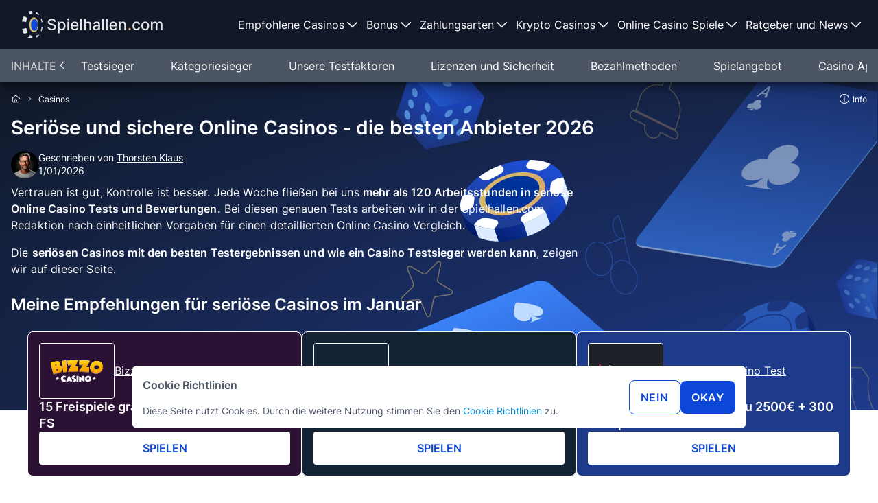

--- FILE ---
content_type: text/html; charset=utf-8
request_url: https://spielhallen.com/casinos/
body_size: 41271
content:
<!DOCTYPE html>
<html lang="de">
  <head>
    <meta charset="utf-8">
    <meta name="viewport" content="width=device-width, initial-scale=1, shrink-to-fit=no">
    <link rel="dns-prefetch" href="https://www.googletagmanager.com/">
    <link rel="dns-prefetch" href="https://www.google-analytics.com/">
    <link rel="icon" type="image/x-icon" href="https://cdn.spielhallen.com/favicon.ico">
    <title>Seriöse Online Casinos – die besten &amp; sichersten Anbieter 2026</title>
    <meta name="description" content="Finde die besten und sichersten Online Casinos 2026! Entdecke vertrauenswürdige Anbieter mit sicheren Zahlungen, hohen Boni und spannenden Spielen. Jetzt ansehen!">
<meta name="robots" content="index, follow">
<meta name="og:url" content="https://spielhallen.com/casinos/">
<meta name="og:title" content="Seriöse Online Casinos – die besten &#38; sichersten Anbieter 2026">
<meta name="og:description" content="Finde die besten und sichersten Online Casinos 2026! Entdecke vertrauenswürdige Anbieter mit sicheren Zahlungen, hohen Boni und spannenden Spielen. Jetzt ansehen!">
<meta name="og:type" content="website">
<meta name="twitter:card" content="summary">
<meta name="twitter:title" content="Seriöse Online Casinos – die besten &#38; sichersten Anbieter 2026">
<meta name="twitter:description" content="Finde die besten und sichersten Online Casinos 2026! Entdecke vertrauenswürdige Anbieter mit sicheren Zahlungen, hohen Boni und spannenden Spielen. Jetzt ansehen!">

<meta name="og:image" content="https://cdn.spielhallen.comundefined">

<link rel="canonical" href="https://spielhallen.com/casinos/">


<script type="application/ld+json" data-id="ArticleSchema">{"@context":"https://schema.org","@type":"Article","name":"Seriöse und sichere Online Casinos - die besten Anbieter 2026","headline":"Seriöse Online Casinos – die besten & sichersten Anbieter 2026","alternativeHeadline":"Seriöse und sichere Online Casinos - die besten Anbieter 2026","dateModified":"2026-01-01T00:02:31Z","datePublished":"2016-08-09T01:00:00Z","description":"Finde die besten und sichersten Online Casinos 2026! Entdecke vertrauenswürdige Anbieter mit sicheren Zahlungen, hohen Boni und spannenden Spielen. Jetzt ansehen!","url":"https://spielhallen.com/casinos/","mainEntityOfPage":{"@type":"WebPage","url":"https://spielhallen.com/casinos/"},"publisher":{"@type":"Organization","name":"Spielhallen","url":"https://spielhallen.com","logo":{"@type":"ImageObject","url":"https://cdn.spielhallen.com/site-logo.svg"}},"author":{"@type":"Person","name":"Thorsten Klaus","url":"https://spielhallen.com/ueber-uns/thorsten/","image":"https://cdn.spielhallen.com/images/thorsten-klaus-autorenfoto.png","knowsLanguage":"German (de)","worksFor":{"@type":"Organization","name":"Spielhallen","url":"https://spielhallen.com"},"sameAs":["https://www.linkedin.com/in/thorsten-klaus-4311851b0/"],"knowsAbout":[{"@type":"Thing","name":"Online Casino","sameAs":["https://de.wikipedia.org/wiki/Online-Casino","https://www.google.de/search?q=online+casino"]}]}}</script><script type="application/ld+json" data-id="FAQPageSchema">{"@context":"https://schema.org","@type":"FAQPage","mainEntity":[{"@type":"Question","name":"Wie funktionieren Online Casino Tests?","acceptedAnswer":{"@type":"Answer","text":"Unsere Online Casino Tests laufen immer nach dem gleichen Schema ab. So stellen wir eine Vergleichbarkeit aller Casinos sicher. Hier erfährst du, wie ein Casino Testbericht bei uns entsteht."}},{"@type":"Question","name":"Welches Online Casino ist empfehlenswert?","acceptedAnswer":{"@type":"Answer","text":"Grundsätzlich sind alle Online Casinos, die wir auf Spielhallen.com präsentieren, empfehlenswert. Bei der Wahl des Casinos kommt es letztlich auf die Wünsche des Spielers an. Hier haben wir eine Liste von Casinos, die im Test sehr gut abgeschnitten haben."}},{"@type":"Question","name":"Kann man anonym in Online Casinos spielen?","acceptedAnswer":{"@type":"Answer","text":"Anonym in Online Casinos zu spielen ist wenn überhaupt nur in Krypto Casinos möglich. Aber auch hier sind viele Casinos mittlerweile dazu übergegangen, eine Verifizierung einzuholen."}},{"@type":"Question","name":"Welche Kriterien sind bei Online Casino Tests wichtig?","acceptedAnswer":{"@type":"Answer","text":"<p>Besonders wichtig sind:</p><ul><li>eine gültige Lizenz</li><li>verifizierte Bezahlmethoden</li><li>verschlüsselte Website (SSL-Verschlüsselung)</li><li>Maßnahmen zum Spielerschutz</li></ul><p>Hier zeigen wir dir genau, wie wir beim <a href=\"https://spielhallen.com/casinos/\">Online Casino Test</a> vorgehen.</p>"}},{"@type":"Question","name":"Welche Vorteile bieten Online Casinos im Vergleich zu landbasierten Anbietern?","acceptedAnswer":{"@type":"Answer","text":"<p>Online Casinos sind jederzeit verfügbar und bieten eine gigantische Spieleauswahl bei Slots und Tischspielen. Mit dem Online Live Casino kannst du dir sogar echtes Casino Feeling auf deinen Bildschirm holen - immer dann, wenn du bereit dafür bist.</p>"}},{"@type":"Question","name":"Sollte ich mich bei mehreren Online Casinos registrieren?","acceptedAnswer":{"@type":"Answer","text":"<p>Es gibt keinen Vorteil, wenn du dich bei mehreren Casinos gleichzeitig registrierst. Bist du auf der Jagd nach vielen Angeboten im Willkommensbonus, kannst du dich natürlich bei mehreren Casinos registrieren. Besonders wichtig ist dann aber auch, dass du dein Budget fest im Griff hast.</p>"}}]}</script><script type="application/ld+json" data-id="BreadcrumbListSchema">{"@context":"https://schema.org","@type":"BreadcrumbList","itemListElement":[{"@type":"ListItem","position":1,"item":{"@id":"https://spielhallen.com/","name":"Home"}},{"@type":"ListItem","position":2,"item":{"name":"Casinos"}}]}</script>
    <script>(function(){const clientVars = {"name":"spielhallen","title":"Spielhallen","siteUrl":"https://spielhallen.com","cdnUrl":"https://cdn.spielhallen.com","subdirectory":"","logoWidth":206,"lang":"de","countryCode":"DE","i18n":{"playersAccepted":"Akzeptiert Spieler aus","playersNotAccepted":"Casino akzeptiert keine Spieler aus","showMore":"Weitere Informationen","showLess":"Weniger"}};

      window.rkt = clientVars
      window.rkt.gtmScriptElement = document.createElement('script');
    })();</script>
    
    
  <link rel="stylesheet" href="/_astro/_...route_.152da3dc.css" /><script type="module" src="/_astro/hoisted.b9bd7c63.js"></script></head>
  <body data-id="Category:698" data-geo="{&quot;country&quot;:&quot;US&quot;}">
    <div class="flex flex-col bg-white rounded-lg p-4 gap-4 fixed z-50 top-1/2 left-2 right-2 -translate-y-1/2 md:top-auto md:bottom-24 md:left-[calc(50%+1em)] md:right-[calc(-50%+1em)] md:translate-x-[calc(-50%-1em)] md:translate-y-0 md:max-w-4xl md:flex-row hidden" id="cookiePolicy">
  <div class="justify-start w-full rounded-t-lg md:rounded-tr-none md:rounded-bl-lg">
    <div class="font-bold mb-4">Cookie Richtlinien</div>
    <p data-id="cookies" class="text-sm">
      Diese Seite nutzt Cookies. Durch die weitere Nutzung stimmen Sie den <a href="/ueber-uns/cookie-policy/" target="_blank">Cookie Richtlinien</a> zu.
    </p>
  </div>
  <div class="flex flex-wrap justify-start w-full rounded-b-lg gap-6 md:justify-center md:flex-nowrap md:items-center md:flex-1 md:rounded-bl-none md:rounded-tr-lg md:rounded-br-lg">
    <button data-id="button" class="text-white px-4 py-3 font-bold rounded-lg tracking-wider hover:text-white hover:no-underline uppercase !text-cta bg-transparent border border-cta hover:!text-blue-800 hover:!border-blue-800" id="declinePolicy">Nein</button>
    <button data-id="button" class="text-white px-4 py-3 font-bold rounded-lg tracking-wider hover:text-white hover:no-underline uppercase bg-cta hover:bg-blue-800" id="acceptPolicy">Okay</button>
  </div>
</div>
<div class="fixed inset-0 z-30 bg-black/40 pointer-events-none hidden"></div>
    <header class="lg:flex flex-col justify-between items-center bg-gray-900 sticky top-0 w-full z-40 py-4 lg:h-[72px] lg:py-0 overflow-y-scroll lg:overflow-auto group/header">
  <div class="w-full lg:h-full lg:container lg:flex lg:justify-between">
    <div class="flex justify-between items-center w-full lg:w-auto px-4 gap-6">
      <a href="/">
    <img src="https://cdn.spielhallen.com/site-logo.svg" alt="logo" width="206" height="40" class="h-10">
  </a>
      <div id="hamburger">
        
  
  <img data-id="menu-icon" data-id="image" alt="menu-icon" src="https://cdn.spielhallen.com/icons/menu.svg" width="32" height="32" loading="lazy" class="icon-white group-[.is-open]/header:hidden lg:!hidden">

        
  
  <img data-id="cross-icon" data-id="image" alt="cross-icon" src="https://cdn.spielhallen.com/icons/cross.svg" width="32" height="32" loading="lazy" class="icon-white hidden group-[.is-open]/header:block lg:!hidden">

      </div>
    </div>
    <ul class="hidden h-full mt-4 lg:m-0 lg:justify-end group-[.is-open]/header:block lg:!flex lg:gap-2 peer" data-id="nav">
  <li class="relative border-t border-gray-600 text-white hover:bg-gray-800 cursor-pointer flex flex-col hover:after:opacity-100 group/item last:border-b lg:border-none lg:after:bg-red-600 after:absolute after:inset-x-0 after:bottom-0 after:h-1 after:opacity-0 after:transition-opacity" tabindex="0" data-id="menuItem-0">
      <div class="flex justify-between w-full h-full p-4 lg:p-1 items-center">
        Empfohlene Casinos
        
  
  <img data-id="chevron-down-icon" data-id="image" alt="chevron-down-icon" src="https://cdn.spielhallen.com/icons/chevron-down.svg" width="24" height="24" loading="lazy" class="icon-white select-none pointer-events-none group-[.is-expanded]/item:rotate-180 lg:!transform-none">

      </div>
      <div class="hidden w-full left-0 cursor-auto bg-gray-800 border-t border-gray-600 py-6 group-[.is-expanded]/item:block lg:pb-16 lg:top-[72px] lg:fixed lg:!hidden lg:group-hover/item:!block" data-id="megaMenu">
  <div class="lg:grid lg:grid-cols-12 lg:gap-6 lg:px-6 lg:container">
    <div class="lg:col-start-1 lg:col-end-6">
      <div class="text-neutral-300 text-h3 mb-6 hidden lg:block">Empfohlene Casinos</div>
      <ul class="lg:columns-2">
        <li>
            <a href="/casinos/" class="block py-3 px-8 lg:p-0 lg:mb-2 text-white hover:text-white hover:font-bold" data-id="megaMenuLink0">
    Online Casino Tests
  </a>
          </li><li>
            <a href="/casinos/beste-online-casinos/" class="block py-3 px-8 lg:p-0 lg:mb-2 text-white hover:text-white hover:font-bold" data-id="megaMenuLink1">
    Beste Online Casinos
  </a>
          </li><li>
            <a href="/casinos/echtgeld/" class="block py-3 px-8 lg:p-0 lg:mb-2 text-white hover:text-white hover:font-bold" data-id="megaMenuLink2">
    Echtgeld Casinos
  </a>
          </li><li>
            <a href="/casinos/neu/" class="block py-3 px-8 lg:p-0 lg:mb-2 text-white hover:text-white hover:font-bold" data-id="megaMenuLink3">
    Neue Online Casinos
  </a>
          </li><li>
            <a href="/casinos/live/" class="block py-3 px-8 lg:p-0 lg:mb-2 text-white hover:text-white hover:font-bold" data-id="megaMenuLink4">
    Beste Live Casinos
  </a>
          </li><li>
            <a href="/casinos/app/" class="block py-3 px-8 lg:p-0 lg:mb-2 text-white hover:text-white hover:font-bold" data-id="megaMenuLink5">
    Casino Apps
  </a>
          </li><li>
            <a href="/casinos/lizenzen/" class="block py-3 px-8 lg:p-0 lg:mb-2 text-white hover:text-white hover:font-bold" data-id="megaMenuLink6">
    Casino Lizenzen
  </a>
          </li><li>
            <a href="/casinos/lizenzen/ohne-lizenz/" class="block py-3 px-8 lg:p-0 lg:mb-2 text-white hover:text-white hover:font-bold" data-id="megaMenuLink7">
    Ohne Lizenz
  </a>
          </li><li>
            <a href="/casinos/lizenzen/oesterreich/" class="block py-3 px-8 lg:p-0 lg:mb-2 text-white hover:text-white hover:font-bold" data-id="megaMenuLink8">
    Casinos Österreich
  </a>
          </li><li>
            <a href="/casinos/lizenzen/schweiz/" class="block py-3 px-8 lg:p-0 lg:mb-2 text-white hover:text-white hover:font-bold" data-id="megaMenuLink9">
    Casinos Schweiz
  </a>
          </li><li>
            <a href="/casinos/1-euro-einzahlung/" class="block py-3 px-8 lg:p-0 lg:mb-2 text-white hover:text-white hover:font-bold" data-id="megaMenuLink10">
    Casinos mit 1€ Einzahlung
  </a>
          </li><li>
            <a href="/casinos/3-euro-einzahlung/" class="block py-3 px-8 lg:p-0 lg:mb-2 text-white hover:text-white hover:font-bold" data-id="megaMenuLink11">
    Casinos mit 3€ Einzahlung
  </a>
          </li><li>
            <a href="/casinos/5-euro-einzahlung/" class="block py-3 px-8 lg:p-0 lg:mb-2 text-white hover:text-white hover:font-bold" data-id="megaMenuLink12">
    Casinos mit 5€ Einzahlung
  </a>
          </li><li>
            <a href="/casinos/10-euro-einzahlung/" class="block py-3 px-8 lg:p-0 lg:mb-2 text-white hover:text-white hover:font-bold" data-id="megaMenuLink13">
    Casinos mit 10€ Einzahlung
  </a>
          </li><li>
            <a href="/casinos/20-euro-einzahlung/" class="block py-3 px-8 lg:p-0 lg:mb-2 text-white hover:text-white hover:font-bold" data-id="megaMenuLink14">
    Casinos mit 20€ Einzahlung
  </a>
          </li><li>
            <a href="/casinos/vip-casinos/" class="block py-3 px-8 lg:p-0 lg:mb-2 text-white hover:text-white hover:font-bold" data-id="megaMenuLink15">
    Casinos mit VIP-Programm
  </a>
          </li><li>
            <a href="/casinos/high-roller-casinos/" class="block py-3 px-8 lg:p-0 lg:mb-2 text-white hover:text-white hover:font-bold" data-id="megaMenuLink16">
    High Roller Casinos
  </a>
          </li><li>
            <a href="/casinos/online-casinos-mit-der-besten-auszahlungsquote/" class="block py-3 px-8 lg:p-0 lg:mb-2 text-white hover:text-white hover:font-bold" data-id="megaMenuLink17">
    Casinos mit der besten Auszahlungsquote
  </a>
          </li><li>
            <a href="/casinos/mobile/iphone/" class="block py-3 px-8 lg:p-0 lg:mb-2 text-white hover:text-white hover:font-bold" data-id="megaMenuLink18">
    iPhone Casinos
  </a>
          </li><li>
            <a href="/casinos/mobile/android/" class="block py-3 px-8 lg:p-0 lg:mb-2 text-white hover:text-white hover:font-bold" data-id="megaMenuLink19">
    Android Casinos
  </a>
          </li><li>
            <a href="/casinos/mit-schneller-auszahlung/" class="block py-3 px-8 lg:p-0 lg:mb-2 text-white hover:text-white hover:font-bold" data-id="megaMenuLink20">
    Casinos mit schneller Auszahlung
  </a>
          </li><li>
            <a href="/casinos/telegram/" class="block py-3 px-8 lg:p-0 lg:mb-2 text-white hover:text-white hover:font-bold" data-id="megaMenuLink21">
    Telegram Casinos
  </a>
          </li><li>
            <a href="/casinos/unbekannte-casinos/" class="block py-3 px-8 lg:p-0 lg:mb-2 text-white hover:text-white hover:font-bold" data-id="megaMenuLink22">
    Unbekannte Casinos
  </a>
          </li><li>
            <a href="/casinos/ohne-verifizierung/" class="block py-3 px-8 lg:p-0 lg:mb-2 text-white hover:text-white hover:font-bold" data-id="megaMenuLink23">
    Casinos ohne Verifizierung
  </a>
          </li><li>
            <a href="/spiele/crazy-time/" class="block py-3 px-8 lg:p-0 lg:mb-2 text-white hover:text-white hover:font-bold" data-id="megaMenuLink24">
    Crazy Time Casinos
  </a>
          </li>
      </ul>
    </div>
    <div class="hidden col-start-7 col-end-13 lg:block lg:col-start-8 [&>div]:!block" data-id="topChoicesPlaceholder">
    </div>
  </div>
</div>
    </li><li class="relative border-t border-gray-600 text-white hover:bg-gray-800 cursor-pointer flex flex-col hover:after:opacity-100 group/item last:border-b lg:border-none lg:after:bg-red-600 after:absolute after:inset-x-0 after:bottom-0 after:h-1 after:opacity-0 after:transition-opacity" tabindex="0" data-id="menuItem-1">
      <div class="flex justify-between w-full h-full p-4 lg:p-1 items-center">
        Bonus
        
  
  <img data-id="chevron-down-icon" data-id="image" alt="chevron-down-icon" src="https://cdn.spielhallen.com/icons/chevron-down.svg" width="24" height="24" loading="lazy" class="icon-white select-none pointer-events-none group-[.is-expanded]/item:rotate-180 lg:!transform-none">

      </div>
      <div class="hidden w-full left-0 cursor-auto bg-gray-800 border-t border-gray-600 py-6 group-[.is-expanded]/item:block lg:pb-16 lg:top-[72px] lg:fixed lg:!hidden lg:group-hover/item:!block" data-id="megaMenu">
  <div class="lg:grid lg:grid-cols-12 lg:gap-6 lg:px-6 lg:container">
    <div class="lg:col-start-1 lg:col-end-6">
      <div class="text-neutral-300 text-h3 mb-6 hidden lg:block">Bonus</div>
      <ul class="lg:columns-2">
        <li>
            <a href="/bonus/" class="block py-3 px-8 lg:p-0 lg:mb-2 text-white hover:text-white hover:font-bold" data-id="megaMenuLink0">
    Casino Bonus
  </a>
          </li><li>
            <a href="/bonus/willkommensbonus/" class="block py-3 px-8 lg:p-0 lg:mb-2 text-white hover:text-white hover:font-bold" data-id="megaMenuLink1">
    Willkommensbonus
  </a>
          </li><li>
            <a href="/bonus/ohne-einzahlung/" class="block py-3 px-8 lg:p-0 lg:mb-2 text-white hover:text-white hover:font-bold" data-id="megaMenuLink2">
    Casino Bonus ohne Einzahlung
  </a>
          </li><li>
            <a href="/bonus/10-euro-casino-bonus-ohne-einzahlung/" class="block py-3 px-8 lg:p-0 lg:mb-2 text-white hover:text-white hover:font-bold" data-id="megaMenuLink3">
    10€ Bonus ohne Einzahlung
  </a>
          </li><li>
            <a href="/bonus/5-euro-casino-bonus-ohne-einzahlung/" class="block py-3 px-8 lg:p-0 lg:mb-2 text-white hover:text-white hover:font-bold" data-id="megaMenuLink4">
    5€ Bonus ohne Einzahlung
  </a>
          </li><li>
            <a href="/bonus/freispiele-ohne-einzahlung/" class="block py-3 px-8 lg:p-0 lg:mb-2 text-white hover:text-white hover:font-bold" data-id="megaMenuLink5">
    Freispiele ohne Einzahlung
  </a>
          </li><li>
            <a href="/bonus/exklusive-bonusangebote/" class="block py-3 px-8 lg:p-0 lg:mb-2 text-white hover:text-white hover:font-bold" data-id="megaMenuLink6">
    Exklusive Casino Bonusangebote
  </a>
          </li><li>
            <a href="/bonus/free-spins/" class="block py-3 px-8 lg:p-0 lg:mb-2 text-white hover:text-white hover:font-bold" data-id="megaMenuLink7">
    Freespins
  </a>
          </li><li>
            <a href="/bonus/codes/" class="block py-3 px-8 lg:p-0 lg:mb-2 text-white hover:text-white hover:font-bold" data-id="megaMenuLink8">
    Casino Bonus Codes
  </a>
          </li><li>
            <a href="/bonus/reload-bonus/" class="block py-3 px-8 lg:p-0 lg:mb-2 text-white hover:text-white hover:font-bold" data-id="megaMenuLink9">
    Reload Bonus
  </a>
          </li><li>
            <a href="/bonus/100-prozent/" class="block py-3 px-8 lg:p-0 lg:mb-2 text-white hover:text-white hover:font-bold" data-id="megaMenuLink10">
    100% Casino Bonus
  </a>
          </li><li>
            <a href="/bonus/150-prozent-casino-bonus/" class="block py-3 px-8 lg:p-0 lg:mb-2 text-white hover:text-white hover:font-bold" data-id="megaMenuLink11">
    150% Casino Bonus
  </a>
          </li><li>
            <a href="/bonus/200-prozent/" class="block py-3 px-8 lg:p-0 lg:mb-2 text-white hover:text-white hover:font-bold" data-id="megaMenuLink12">
    200% Casino Bonus
  </a>
          </li><li>
            <a href="/bonus/400-prozent/" class="block py-3 px-8 lg:p-0 lg:mb-2 text-white hover:text-white hover:font-bold" data-id="megaMenuLink13">
    400% Casino Bonus
  </a>
          </li><li>
            <a href="/bonus/free-spins/10-freispiele-ohne-einzahlung/" class="block py-3 px-8 lg:p-0 lg:mb-2 text-white hover:text-white hover:font-bold" data-id="megaMenuLink14">
    10 Freispiele ohne Einzahlung
  </a>
          </li><li>
            <a href="/bonus/free-spins/20-freispiele-ohne-einzahlung/" class="block py-3 px-8 lg:p-0 lg:mb-2 text-white hover:text-white hover:font-bold" data-id="megaMenuLink15">
    20 Freispiele ohne Einzahlung
  </a>
          </li><li>
            <a href="/bonus/free-spins/30-freispiele-ohne-einzahlung/" class="block py-3 px-8 lg:p-0 lg:mb-2 text-white hover:text-white hover:font-bold" data-id="megaMenuLink16">
    30 Freispiele ohne Einzahlung
  </a>
          </li><li>
            <a href="/bonus/free-spins/50-freispiele-ohne-einzahlung/" class="block py-3 px-8 lg:p-0 lg:mb-2 text-white hover:text-white hover:font-bold" data-id="megaMenuLink17">
    50 Freispiele ohne Einzahlung
  </a>
          </li><li>
            <a href="/bonus/free-spins/60-freispiele-ohne-einzahlung/" class="block py-3 px-8 lg:p-0 lg:mb-2 text-white hover:text-white hover:font-bold" data-id="megaMenuLink18">
    60 Freispiele ohne Einzahlung
  </a>
          </li><li>
            <a href="/bonus/free-spins/100-freispiele-ohne-einzahlung/" class="block py-3 px-8 lg:p-0 lg:mb-2 text-white hover:text-white hover:font-bold" data-id="megaMenuLink19">
    100 Freispiele ohne Einzahlung
  </a>
          </li><li>
            <a href="/bonus/cashback/" class="block py-3 px-8 lg:p-0 lg:mb-2 text-white hover:text-white hover:font-bold" data-id="megaMenuLink20">
    Casinos mit Cashback
  </a>
          </li><li>
            <a href="/bonus/freispiele-ohne-umsatzbedingungen/" class="block py-3 px-8 lg:p-0 lg:mb-2 text-white hover:text-white hover:font-bold" data-id="megaMenuLink21">
    Freispiele ohne Umsatz
  </a>
          </li><li>
            <a href="/bonus/bonus-crab-casinos/" class="block py-3 px-8 lg:p-0 lg:mb-2 text-white hover:text-white hover:font-bold" data-id="megaMenuLink22">
    Bonus Crab Casinos
  </a>
          </li><li>
            <a href="/bonus/ohne-umsatzbedingungen/" class="block py-3 px-8 lg:p-0 lg:mb-2 text-white hover:text-white hover:font-bold" data-id="megaMenuLink23">
    Bonus ohne Umsatzbedingungen
  </a>
          </li><li>
            <a href="/bonus/non-sticky-bonus/" class="block py-3 px-8 lg:p-0 lg:mb-2 text-white hover:text-white hover:font-bold" data-id="megaMenuLink24">
    Non Sticky Bonus
  </a>
          </li><li>
            <a href="/bonus/geburtstagsbonus/" class="block py-3 px-8 lg:p-0 lg:mb-2 text-white hover:text-white hover:font-bold" data-id="megaMenuLink25">
    Casino Geburtstagsbonus
  </a>
          </li><li>
            <a href="/bonus/gluecksrad/" class="block py-3 px-8 lg:p-0 lg:mb-2 text-white hover:text-white hover:font-bold" data-id="megaMenuLink26">
    Casinos mit Glücksrad
  </a>
          </li><li>
            <a href="/bonus/freundschaftsbonus/" class="block py-3 px-8 lg:p-0 lg:mb-2 text-white hover:text-white hover:font-bold" data-id="megaMenuLink27">
    Casino Freundschaftsbonus
  </a>
          </li>
      </ul>
    </div>
    <div class="hidden col-start-7 col-end-13 lg:block lg:col-start-8 [&>div]:!block" data-id="topChoicesPlaceholder">
    </div>
  </div>
</div>
    </li><li class="relative border-t border-gray-600 text-white hover:bg-gray-800 cursor-pointer flex flex-col hover:after:opacity-100 group/item last:border-b lg:border-none lg:after:bg-red-600 after:absolute after:inset-x-0 after:bottom-0 after:h-1 after:opacity-0 after:transition-opacity" tabindex="0" data-id="menuItem-2">
      <div class="flex justify-between w-full h-full p-4 lg:p-1 items-center">
        Zahlungsarten
        
  
  <img data-id="chevron-down-icon" data-id="image" alt="chevron-down-icon" src="https://cdn.spielhallen.com/icons/chevron-down.svg" width="24" height="24" loading="lazy" class="icon-white select-none pointer-events-none group-[.is-expanded]/item:rotate-180 lg:!transform-none">

      </div>
      <div class="hidden w-full left-0 cursor-auto bg-gray-800 border-t border-gray-600 py-6 group-[.is-expanded]/item:block lg:pb-16 lg:top-[72px] lg:fixed lg:!hidden lg:group-hover/item:!block" data-id="megaMenu">
  <div class="lg:grid lg:grid-cols-12 lg:gap-6 lg:px-6 lg:container">
    <div class="lg:col-start-1 lg:col-end-6">
      <div class="text-neutral-300 text-h3 mb-6 hidden lg:block">Zahlungsarten</div>
      <ul class="lg:columns-2">
        <li>
            <a href="/casinos/zahlungsarten/" class="block py-3 px-8 lg:p-0 lg:mb-2 text-white hover:text-white hover:font-bold" data-id="megaMenuLink0">
    Alle Zahlungsarten
  </a>
          </li><li>
            <a href="/casinos/zahlungsarten/ewallet/" class="block py-3 px-8 lg:p-0 lg:mb-2 text-white hover:text-white hover:font-bold" data-id="megaMenuLink1">
    E-Wallet Casinos
  </a>
          </li><li>
            <a href="/casinos/zahlungsarten/bankueberweisung/" class="block py-3 px-8 lg:p-0 lg:mb-2 text-white hover:text-white hover:font-bold" data-id="megaMenuLink2">
    Banküberweisung
  </a>
          </li><li>
            <a href="/casinos/zahlungsarten/prepaid-karte/" class="block py-3 px-8 lg:p-0 lg:mb-2 text-white hover:text-white hover:font-bold" data-id="megaMenuLink3">
    Prepaid Karten Casinos
  </a>
          </li><li>
            <a href="/casinos/zahlungsarten/kreditkarte/" class="block py-3 px-8 lg:p-0 lg:mb-2 text-white hover:text-white hover:font-bold" data-id="megaMenuLink4">
    Kreditkarten Casinos
  </a>
          </li><li>
            <a href="/casinos/zahlungsarten/giropay/" class="block py-3 px-8 lg:p-0 lg:mb-2 text-white hover:text-white hover:font-bold" data-id="megaMenuLink5">
    Giropay
  </a>
          </li><li>
            <a href="/casinos/zahlungsarten/mifinity/" class="block py-3 px-8 lg:p-0 lg:mb-2 text-white hover:text-white hover:font-bold" data-id="megaMenuLink6">
    MiFinity Casinos
  </a>
          </li><li>
            <a href="/casinos/zahlungsarten/sofort/" class="block py-3 px-8 lg:p-0 lg:mb-2 text-white hover:text-white hover:font-bold" data-id="megaMenuLink7">
    Sofort Casinos
  </a>
          </li><li>
            <a href="/casinos/zahlungsarten/klarna/" class="block py-3 px-8 lg:p-0 lg:mb-2 text-white hover:text-white hover:font-bold" data-id="megaMenuLink8">
    Klarna Casinos
  </a>
          </li><li>
            <a href="/casinos/zahlungsarten/muchbetter/" class="block py-3 px-8 lg:p-0 lg:mb-2 text-white hover:text-white hover:font-bold" data-id="megaMenuLink9">
    Muchbetter
  </a>
          </li><li>
            <a href="/casinos/zahlungsarten/neosurf/" class="block py-3 px-8 lg:p-0 lg:mb-2 text-white hover:text-white hover:font-bold" data-id="megaMenuLink10">
    Neosurf Casinos
  </a>
          </li><li>
            <a href="/casinos/zahlungsarten/visa/" class="block py-3 px-8 lg:p-0 lg:mb-2 text-white hover:text-white hover:font-bold" data-id="megaMenuLink11">
    Visa
  </a>
          </li><li>
            <a href="/casinos/zahlungsarten/mastercard/" class="block py-3 px-8 lg:p-0 lg:mb-2 text-white hover:text-white hover:font-bold" data-id="megaMenuLink12">
    Mastercard
  </a>
          </li><li>
            <a href="/casinos/zahlungsarten/neteller/" class="block py-3 px-8 lg:p-0 lg:mb-2 text-white hover:text-white hover:font-bold" data-id="megaMenuLink13">
    Neteller
  </a>
          </li><li>
            <a href="/casinos/zahlungsarten/paypal/" class="block py-3 px-8 lg:p-0 lg:mb-2 text-white hover:text-white hover:font-bold" data-id="megaMenuLink14">
    PayPal Casinos
  </a>
          </li><li>
            <a href="/casinos/zahlungsarten/paysafecard/" class="block py-3 px-8 lg:p-0 lg:mb-2 text-white hover:text-white hover:font-bold" data-id="megaMenuLink15">
    Paysafecard
  </a>
          </li><li>
            <a href="/casinos/zahlungsarten/skrill-moneybookers/" class="block py-3 px-8 lg:p-0 lg:mb-2 text-white hover:text-white hover:font-bold" data-id="megaMenuLink16">
    Skrill
  </a>
          </li><li>
            <a href="/casinos/zahlungsarten/flexepin/" class="block py-3 px-8 lg:p-0 lg:mb-2 text-white hover:text-white hover:font-bold" data-id="megaMenuLink17">
    FlexePin
  </a>
          </li><li>
            <a href="/casinos/zahlungsarten/sepa/" class="block py-3 px-8 lg:p-0 lg:mb-2 text-white hover:text-white hover:font-bold" data-id="megaMenuLink18">
    SEPA Lastschrift
  </a>
          </li><li>
            <a href="/casinos/zahlungsarten/trustly/" class="block py-3 px-8 lg:p-0 lg:mb-2 text-white hover:text-white hover:font-bold" data-id="megaMenuLink19">
    Trustly
  </a>
          </li><li>
            <a href="/casinos/zahlungsarten/apple-pay/" class="block py-3 px-8 lg:p-0 lg:mb-2 text-white hover:text-white hover:font-bold" data-id="megaMenuLink20">
    Apple Pay
  </a>
          </li><li>
            <a href="/casinos/zahlungsarten/jeton/" class="block py-3 px-8 lg:p-0 lg:mb-2 text-white hover:text-white hover:font-bold" data-id="megaMenuLink21">
    Jeton
  </a>
          </li><li>
            <a href="/casinos/zahlungsarten/ecopayz/" class="block py-3 px-8 lg:p-0 lg:mb-2 text-white hover:text-white hover:font-bold" data-id="megaMenuLink22">
    ecoPayz
  </a>
          </li><li>
            <a href="/casinos/zahlungsarten/cashtocode/" class="block py-3 px-8 lg:p-0 lg:mb-2 text-white hover:text-white hover:font-bold" data-id="megaMenuLink23">
    CashtoCode
  </a>
          </li><li>
            <a href="/casinos/zahlungsarten/fun-id/" class="block py-3 px-8 lg:p-0 lg:mb-2 text-white hover:text-white hover:font-bold" data-id="megaMenuLink24">
    Fun ID
  </a>
          </li>
      </ul>
    </div>
    <div class="hidden col-start-7 col-end-13 lg:block lg:col-start-8 [&>div]:!block" data-id="topChoicesPlaceholder">
    </div>
  </div>
</div>
    </li><li class="relative border-t border-gray-600 text-white hover:bg-gray-800 cursor-pointer flex flex-col hover:after:opacity-100 group/item last:border-b lg:border-none lg:after:bg-red-600 after:absolute after:inset-x-0 after:bottom-0 after:h-1 after:opacity-0 after:transition-opacity" tabindex="0" data-id="menuItem-3">
      <div class="flex justify-between w-full h-full p-4 lg:p-1 items-center">
        Krypto Casinos
        
  
  <img data-id="chevron-down-icon" data-id="image" alt="chevron-down-icon" src="https://cdn.spielhallen.com/icons/chevron-down.svg" width="24" height="24" loading="lazy" class="icon-white select-none pointer-events-none group-[.is-expanded]/item:rotate-180 lg:!transform-none">

      </div>
      <div class="hidden w-full left-0 cursor-auto bg-gray-800 border-t border-gray-600 py-6 group-[.is-expanded]/item:block lg:pb-16 lg:top-[72px] lg:fixed lg:!hidden lg:group-hover/item:!block" data-id="megaMenu">
  <div class="lg:grid lg:grid-cols-12 lg:gap-6 lg:px-6 lg:container">
    <div class="lg:col-start-1 lg:col-end-6">
      <div class="text-neutral-300 text-h3 mb-6 hidden lg:block">Krypto Casinos</div>
      <ul class="lg:columns-2">
        <li>
            <a href="/casinos/krypto/" class="block py-3 px-8 lg:p-0 lg:mb-2 text-white hover:text-white hover:font-bold" data-id="megaMenuLink0">
    Beste Krypto Casinos
  </a>
          </li><li>
            <a href="/casinos/zahlungsarten/bitcoin/" class="block py-3 px-8 lg:p-0 lg:mb-2 text-white hover:text-white hover:font-bold" data-id="megaMenuLink1">
    Bitcoin Casinos
  </a>
          </li><li>
            <a href="/casinos/zahlungsarten/ethereum/" class="block py-3 px-8 lg:p-0 lg:mb-2 text-white hover:text-white hover:font-bold" data-id="megaMenuLink2">
    Ethereum Casinos
  </a>
          </li><li>
            <a href="/casinos/zahlungsarten/litecoin/" class="block py-3 px-8 lg:p-0 lg:mb-2 text-white hover:text-white hover:font-bold" data-id="megaMenuLink3">
    Litecoin Casinos
  </a>
          </li><li>
            <a href="/casinos/zahlungsarten/dogecoin/" class="block py-3 px-8 lg:p-0 lg:mb-2 text-white hover:text-white hover:font-bold" data-id="megaMenuLink4">
    Dogecoin Casinos
  </a>
          </li><li>
            <a href="/casinos/zahlungsarten/bitcoin-cash/" class="block py-3 px-8 lg:p-0 lg:mb-2 text-white hover:text-white hover:font-bold" data-id="megaMenuLink5">
    Bitcoin Cash Casinos
  </a>
          </li><li>
            <a href="/casinos/zahlungsarten/ripple/" class="block py-3 px-8 lg:p-0 lg:mb-2 text-white hover:text-white hover:font-bold" data-id="megaMenuLink6">
    Ripple Casinos
  </a>
          </li><li>
            <a href="/casinos/zahlungsarten/tether/" class="block py-3 px-8 lg:p-0 lg:mb-2 text-white hover:text-white hover:font-bold" data-id="megaMenuLink7">
    Tether Casinos
  </a>
          </li><li>
            <a href="/casinos/zahlungsarten/ethereum-classic/" class="block py-3 px-8 lg:p-0 lg:mb-2 text-white hover:text-white hover:font-bold" data-id="megaMenuLink8">
    Ethereum Classic Casinos
  </a>
          </li><li>
            <a href="/casinos/zahlungsarten/usd-coin/" class="block py-3 px-8 lg:p-0 lg:mb-2 text-white hover:text-white hover:font-bold" data-id="megaMenuLink9">
    USD Coin Casinos
  </a>
          </li><li>
            <a href="/casinos/zahlungsarten/dai/" class="block py-3 px-8 lg:p-0 lg:mb-2 text-white hover:text-white hover:font-bold" data-id="megaMenuLink10">
    DAI Casinos
  </a>
          </li>
      </ul>
    </div>
    <div class="hidden col-start-7 col-end-13 lg:block lg:col-start-8 [&>div]:!block" data-id="topChoicesPlaceholder">
    </div>
  </div>
</div>
    </li><li class="relative border-t border-gray-600 text-white hover:bg-gray-800 cursor-pointer flex flex-col hover:after:opacity-100 group/item last:border-b lg:border-none lg:after:bg-red-600 after:absolute after:inset-x-0 after:bottom-0 after:h-1 after:opacity-0 after:transition-opacity" tabindex="0" data-id="menuItem-4">
      <div class="flex justify-between w-full h-full p-4 lg:p-1 items-center">
        Online Casino Spiele
        
  
  <img data-id="chevron-down-icon" data-id="image" alt="chevron-down-icon" src="https://cdn.spielhallen.com/icons/chevron-down.svg" width="24" height="24" loading="lazy" class="icon-white select-none pointer-events-none group-[.is-expanded]/item:rotate-180 lg:!transform-none">

      </div>
      <div class="hidden w-full left-0 cursor-auto bg-gray-800 border-t border-gray-600 py-6 group-[.is-expanded]/item:block lg:pb-16 lg:top-[72px] lg:fixed lg:!hidden lg:group-hover/item:!block" data-id="megaMenu">
  <div class="lg:grid lg:grid-cols-12 lg:gap-6 lg:px-6 lg:container">
    <div class="lg:col-start-1 lg:col-end-6">
      <div class="text-neutral-300 text-h3 mb-6 hidden lg:block">Online Casino Spiele</div>
      <ul class="lg:columns-2">
        <li>
            <a href="/spiele/" class="block py-3 px-8 lg:p-0 lg:mb-2 text-white hover:text-white hover:font-bold" data-id="megaMenuLink0">
    Online Casino Spiele
  </a>
          </li><li>
            <a href="/spiele/baccarat/" class="block py-3 px-8 lg:p-0 lg:mb-2 text-white hover:text-white hover:font-bold" data-id="megaMenuLink1">
    Baccarat
  </a>
          </li><li>
            <a href="/spiele/blackjack/" class="block py-3 px-8 lg:p-0 lg:mb-2 text-white hover:text-white hover:font-bold" data-id="megaMenuLink2">
    Blackjack
  </a>
          </li><li>
            <a href="/spiele/spielautomaten/" class="block py-3 px-8 lg:p-0 lg:mb-2 text-white hover:text-white hover:font-bold" data-id="megaMenuLink3">
    Spielautomaten
  </a>
          </li><li>
            <a href="/spiele/progressive-spielautomaten/" class="block py-3 px-8 lg:p-0 lg:mb-2 text-white hover:text-white hover:font-bold" data-id="megaMenuLink4">
    Jackpot-Spielautomaten
  </a>
          </li><li>
            <a href="/spiele/die-besten-slots-mit-hoher-gewinnchance/" class="block py-3 px-8 lg:p-0 lg:mb-2 text-white hover:text-white hover:font-bold" data-id="megaMenuLink5">
    Slots mit hoher Gewinnchance
  </a>
          </li><li>
            <a href="/spiele/online-slots-kostenlos-spielen/" class="block py-3 px-8 lg:p-0 lg:mb-2 text-white hover:text-white hover:font-bold" data-id="megaMenuLink6">
    Slots in der Demo-Version
  </a>
          </li><li>
            <a href="/spiele/roulette/" class="block py-3 px-8 lg:p-0 lg:mb-2 text-white hover:text-white hover:font-bold" data-id="megaMenuLink7">
    Roulette
  </a>
          </li><li>
            <a href="/spiele/spielautomaten/erfahrungen/" class="block py-3 px-8 lg:p-0 lg:mb-2 text-white hover:text-white hover:font-bold" data-id="megaMenuLink8">
    Slot Bewertungen
  </a>
          </li><li>
            <a href="/spiele/video-poker/" class="block py-3 px-8 lg:p-0 lg:mb-2 text-white hover:text-white hover:font-bold" data-id="megaMenuLink9">
    Video Poker
  </a>
          </li><li>
            <a href="/spiele/pai-gow-poker/" class="block py-3 px-8 lg:p-0 lg:mb-2 text-white hover:text-white hover:font-bold" data-id="megaMenuLink10">
    Pai Gow Poker
  </a>
          </li><li>
            <a href="/spiele/sic-bo/" class="block py-3 px-8 lg:p-0 lg:mb-2 text-white hover:text-white hover:font-bold" data-id="megaMenuLink11">
    Sic Bo
  </a>
          </li><li>
            <a href="/casinos/crash-casinos/" class="block py-3 px-8 lg:p-0 lg:mb-2 text-white hover:text-white hover:font-bold" data-id="megaMenuLink12">
    Crash Games
  </a>
          </li><li>
            <a href="/spiele/rubbellose/" class="block py-3 px-8 lg:p-0 lg:mb-2 text-white hover:text-white hover:font-bold" data-id="megaMenuLink13">
    Rubbellose
  </a>
          </li><li>
            <a href="/casinos/live/blackjack/" class="block py-3 px-8 lg:p-0 lg:mb-2 text-white hover:text-white hover:font-bold" data-id="megaMenuLink14">
    Live Dealer Black Jack
  </a>
          </li><li>
            <a href="/casinos/live/baccarat/" class="block py-3 px-8 lg:p-0 lg:mb-2 text-white hover:text-white hover:font-bold" data-id="megaMenuLink15">
    Live Dealer Baccarat
  </a>
          </li><li>
            <a href="/casinos/live/roulette/" class="block py-3 px-8 lg:p-0 lg:mb-2 text-white hover:text-white hover:font-bold" data-id="megaMenuLink16">
    Live Dealer Roulette
  </a>
          </li>
      </ul>
    </div>
    <div class="hidden col-start-7 col-end-13 lg:block lg:col-start-8 [&>div]:!block" data-id="topChoicesPlaceholder">
    </div>
  </div>
</div>
    </li><li class="relative border-t border-gray-600 text-white hover:bg-gray-800 cursor-pointer flex flex-col hover:after:opacity-100 group/item last:border-b lg:border-none lg:after:bg-red-600 after:absolute after:inset-x-0 after:bottom-0 after:h-1 after:opacity-0 after:transition-opacity" tabindex="0" data-id="menuItem-5">
      <div class="flex justify-between w-full h-full p-4 lg:p-1 items-center">
        Ratgeber und News
        
  
  <img data-id="chevron-down-icon" data-id="image" alt="chevron-down-icon" src="https://cdn.spielhallen.com/icons/chevron-down.svg" width="24" height="24" loading="lazy" class="icon-white select-none pointer-events-none group-[.is-expanded]/item:rotate-180 lg:!transform-none">

      </div>
      <div class="hidden w-full left-0 cursor-auto bg-gray-800 border-t border-gray-600 py-6 group-[.is-expanded]/item:block lg:pb-16 lg:top-[72px] lg:fixed lg:!hidden lg:group-hover/item:!block" data-id="megaMenu">
  <div class="lg:grid lg:grid-cols-12 lg:gap-6 lg:px-6 lg:container">
    <div class="lg:col-start-1 lg:col-end-6">
      <div class="text-neutral-300 text-h3 mb-6 hidden lg:block">Ratgeber und News</div>
      <ul>
        <li>
            <a href="/blog/" class="block py-3 px-8 lg:p-0 lg:mb-2 text-white hover:text-white hover:font-bold" data-id="megaMenuLink0">
    Blog
  </a>
          </li><li>
            <a href="/ratgeber/" class="block py-3 px-8 lg:p-0 lg:mb-2 text-white hover:text-white hover:font-bold" data-id="megaMenuLink1">
    Ratgeber
  </a>
          </li><li>
            <a href="/casinos/schwarze-liste/" class="block py-3 px-8 lg:p-0 lg:mb-2 text-white hover:text-white hover:font-bold" data-id="megaMenuLink2">
    Schwarze Liste
  </a>
          </li>
      </ul>
    </div>
    <div class="hidden col-start-7 col-end-13 lg:block lg:col-start-8 [&>div]:!block" data-id="topChoicesPlaceholder">
    </div>
  </div>
</div>
    </li>
</ul>
<div class="hidden fixed inset-0 -z-10 lg:top-[72px] bg-black/40 backdrop-blur md:peer-hover:block"></div>
    <div class="hidden pt-16 px-4 pb-4 lg:p-0 group-[.is-open]/header:block lg:hidden lg:group-[.is-open]/header:hidden" data-id="topChoices">
  <div class="text-neutral-300 mb-4 lg:text-h3 lg:mb-6">
    Beste Casinos
  </div>
  <div class="grid grid-cols-2 gap-4">
    <a href="/casinos/bizzo-casino-erfahrungen/" data-id="topChoiceTile0" class="bg-gray-700 rounded-lg p-[6px] flex items-center gap-1 text-white no-underline hover:text-white hover:bg-gray-600 hover:no-underline group/topChoice [&#38;>picture]:pointer-events-none">
    
          
  
  <img class="object-cover object-center rounded w-auto h-10" data-id="image" alt="bizzo casino" src="https://cdn.spielhallen.com/operator-logos/bizzo-casino.svg" width="110" height="80" loading="lazy">

          <div class="pointer-events-none">
            <span class="group-hover/topChoice:underline">
              Bizzo Casino
            </span>
            <div class="hidden lg:flex text-sm flex items-center" data-id="rating">
  
  
  
  <img data-id="star-full-icon" data-id="image" alt="star-full-icon" src="https://cdn.spielhallen.com/icons/star-full.svg" width="12" height="12" loading="lazy" class="icon-amber-400 mr-[0.15rem]">

  
  
  <img data-id="star-full-icon" data-id="image" alt="star-full-icon" src="https://cdn.spielhallen.com/icons/star-full.svg" width="12" height="12" loading="lazy" class="icon-amber-400 mr-[0.15rem]">

  
  
  <img data-id="star-full-icon" data-id="image" alt="star-full-icon" src="https://cdn.spielhallen.com/icons/star-full.svg" width="12" height="12" loading="lazy" class="icon-amber-400 mr-[0.15rem]">

  
  
  <img data-id="star-full-icon" data-id="image" alt="star-full-icon" src="https://cdn.spielhallen.com/icons/star-full.svg" width="12" height="12" loading="lazy" class="icon-amber-400 mr-[0.15rem]">

  
  
  <img data-id="star-full-icon" data-id="image" alt="star-full-icon" src="https://cdn.spielhallen.com/icons/star-full.svg" width="12" height="12" loading="lazy" class="icon-amber-400 mr-[0.15rem]">

  <span class="ml-1">5/5</span>
</div>
          </div>
        
  </a><a href="/casinos/playzilla-casino-erfahrungen/" data-id="topChoiceTile1" class="bg-gray-700 rounded-lg p-[6px] flex items-center gap-1 text-white no-underline hover:text-white hover:bg-gray-600 hover:no-underline group/topChoice [&#38;>picture]:pointer-events-none">
    
          
  
  <img class="object-cover object-center rounded w-auto h-10" data-id="image" alt="playzilla casino" src="https://cdn.spielhallen.com/operator-logos/playzilla-casino.svg" width="110" height="80" loading="lazy">

          <div class="pointer-events-none">
            <span class="group-hover/topChoice:underline">
              Playzilla Casino
            </span>
            <div class="hidden lg:flex text-sm flex items-center" data-id="rating">
  
  
  
  <img data-id="star-full-icon" data-id="image" alt="star-full-icon" src="https://cdn.spielhallen.com/icons/star-full.svg" width="12" height="12" loading="lazy" class="icon-amber-400 mr-[0.15rem]">

  
  
  <img data-id="star-full-icon" data-id="image" alt="star-full-icon" src="https://cdn.spielhallen.com/icons/star-full.svg" width="12" height="12" loading="lazy" class="icon-amber-400 mr-[0.15rem]">

  
  
  <img data-id="star-full-icon" data-id="image" alt="star-full-icon" src="https://cdn.spielhallen.com/icons/star-full.svg" width="12" height="12" loading="lazy" class="icon-amber-400 mr-[0.15rem]">

  
  
  <img data-id="star-full-icon" data-id="image" alt="star-full-icon" src="https://cdn.spielhallen.com/icons/star-full.svg" width="12" height="12" loading="lazy" class="icon-amber-400 mr-[0.15rem]">

  
  
  <img data-id="star-full-icon" data-id="image" alt="star-full-icon" src="https://cdn.spielhallen.com/icons/star-full.svg" width="12" height="12" loading="lazy" class="icon-amber-400 mr-[0.15rem]">

  <span class="ml-1">5/5</span>
</div>
          </div>
        
  </a><a href="/casinos/dragonslots-casino-erfahrungen/" data-id="topChoiceTile2" class="bg-gray-700 rounded-lg p-[6px] flex items-center gap-1 text-white no-underline hover:text-white hover:bg-gray-600 hover:no-underline group/topChoice [&#38;>picture]:pointer-events-none">
    
          
  
  <img class="object-cover object-center rounded w-auto h-10" data-id="image" alt="dragon slots" src="https://cdn.spielhallen.com/operator-logos/dragon-slots.svg" width="110" height="80" loading="lazy">

          <div class="pointer-events-none">
            <span class="group-hover/topChoice:underline">
              DragonSlots Casino
            </span>
            <div class="hidden lg:flex text-sm flex items-center" data-id="rating">
  
  
  
  <img data-id="star-full-icon" data-id="image" alt="star-full-icon" src="https://cdn.spielhallen.com/icons/star-full.svg" width="12" height="12" loading="lazy" class="icon-amber-400 mr-[0.15rem]">

  
  
  <img data-id="star-full-icon" data-id="image" alt="star-full-icon" src="https://cdn.spielhallen.com/icons/star-full.svg" width="12" height="12" loading="lazy" class="icon-amber-400 mr-[0.15rem]">

  
  
  <img data-id="star-full-icon" data-id="image" alt="star-full-icon" src="https://cdn.spielhallen.com/icons/star-full.svg" width="12" height="12" loading="lazy" class="icon-amber-400 mr-[0.15rem]">

  
  
  <img data-id="star-full-icon" data-id="image" alt="star-full-icon" src="https://cdn.spielhallen.com/icons/star-full.svg" width="12" height="12" loading="lazy" class="icon-amber-400 mr-[0.15rem]">

  
  
  <img data-id="star-full-icon" data-id="image" alt="star-full-icon" src="https://cdn.spielhallen.com/icons/star-full.svg" width="12" height="12" loading="lazy" class="icon-amber-400 mr-[0.15rem]">

  <span class="ml-1">5/5</span>
</div>
          </div>
        
  </a><a href="/casinos/n1bet-erfahrungen/" data-id="topChoiceTile3" class="bg-gray-700 rounded-lg p-[6px] flex items-center gap-1 text-white no-underline hover:text-white hover:bg-gray-600 hover:no-underline group/topChoice [&#38;>picture]:pointer-events-none">
    
          
  
  <img class="object-cover object-center rounded w-auto h-10" data-id="image" alt="n1bet" src="https://cdn.spielhallen.com/operator-logos/n1bet.svg" width="110" height="80" loading="lazy">

          <div class="pointer-events-none">
            <span class="group-hover/topChoice:underline">
              N1Bet
            </span>
            <div class="hidden lg:flex text-sm flex items-center" data-id="rating">
  
  
  
  <img data-id="star-full-icon" data-id="image" alt="star-full-icon" src="https://cdn.spielhallen.com/icons/star-full.svg" width="12" height="12" loading="lazy" class="icon-amber-400 mr-[0.15rem]">

  
  
  <img data-id="star-full-icon" data-id="image" alt="star-full-icon" src="https://cdn.spielhallen.com/icons/star-full.svg" width="12" height="12" loading="lazy" class="icon-amber-400 mr-[0.15rem]">

  
  
  <img data-id="star-full-icon" data-id="image" alt="star-full-icon" src="https://cdn.spielhallen.com/icons/star-full.svg" width="12" height="12" loading="lazy" class="icon-amber-400 mr-[0.15rem]">

  
  
  <img data-id="star-full-icon" data-id="image" alt="star-full-icon" src="https://cdn.spielhallen.com/icons/star-full.svg" width="12" height="12" loading="lazy" class="icon-amber-400 mr-[0.15rem]">

  
  
  <img data-id="star-half-icon" data-id="image" alt="star-half-icon" src="https://cdn.spielhallen.com/icons/star-half.svg" width="12" height="12" loading="lazy" class="icon-amber-400 mr-[0.15rem]">

  <span class="ml-1">4.5/5</span>
</div>
          </div>
        
  </a><a href="/casinos/spirit-casino-erfahrungen/" data-id="topChoiceTile4" class="bg-gray-700 rounded-lg p-[6px] flex items-center gap-1 text-white no-underline hover:text-white hover:bg-gray-600 hover:no-underline group/topChoice [&#38;>picture]:pointer-events-none">
    
          
  
  <img class="object-cover object-center rounded w-auto h-10" data-id="image" alt="Spirit Casino Logo" src="https://cdn.spielhallen.com/operator-logos/spirit-casino.svg" width="110" height="80" loading="lazy">

          <div class="pointer-events-none">
            <span class="group-hover/topChoice:underline">
              Spirit Casino
            </span>
            <div class="hidden lg:flex text-sm flex items-center" data-id="rating">
  
  
  
  <img data-id="star-full-icon" data-id="image" alt="star-full-icon" src="https://cdn.spielhallen.com/icons/star-full.svg" width="12" height="12" loading="lazy" class="icon-amber-400 mr-[0.15rem]">

  
  
  <img data-id="star-full-icon" data-id="image" alt="star-full-icon" src="https://cdn.spielhallen.com/icons/star-full.svg" width="12" height="12" loading="lazy" class="icon-amber-400 mr-[0.15rem]">

  
  
  <img data-id="star-full-icon" data-id="image" alt="star-full-icon" src="https://cdn.spielhallen.com/icons/star-full.svg" width="12" height="12" loading="lazy" class="icon-amber-400 mr-[0.15rem]">

  
  
  <img data-id="star-full-icon" data-id="image" alt="star-full-icon" src="https://cdn.spielhallen.com/icons/star-full.svg" width="12" height="12" loading="lazy" class="icon-amber-400 mr-[0.15rem]">

  
  
  <img data-id="star-half-icon" data-id="image" alt="star-half-icon" src="https://cdn.spielhallen.com/icons/star-half.svg" width="12" height="12" loading="lazy" class="icon-amber-400 mr-[0.15rem]">

  <span class="ml-1">4.9/5</span>
</div>
          </div>
        
  </a><a href="/casinos/lemon-casino-erfahrungen/" data-id="topChoiceTile5" class="bg-gray-700 rounded-lg p-[6px] flex items-center gap-1 text-white no-underline hover:text-white hover:bg-gray-600 hover:no-underline group/topChoice [&#38;>picture]:pointer-events-none">
    
          
  
  <img class="object-cover object-center rounded w-auto h-10" data-id="image" alt="lemon casino logo" src="https://cdn.spielhallen.com/operator-logos/lemon-casino-logo.svg" width="110" height="80" loading="lazy">

          <div class="pointer-events-none">
            <span class="group-hover/topChoice:underline">
              Lemon Casino
            </span>
            <div class="hidden lg:flex text-sm flex items-center" data-id="rating">
  
  
  
  <img data-id="star-full-icon" data-id="image" alt="star-full-icon" src="https://cdn.spielhallen.com/icons/star-full.svg" width="12" height="12" loading="lazy" class="icon-amber-400 mr-[0.15rem]">

  
  
  <img data-id="star-full-icon" data-id="image" alt="star-full-icon" src="https://cdn.spielhallen.com/icons/star-full.svg" width="12" height="12" loading="lazy" class="icon-amber-400 mr-[0.15rem]">

  
  
  <img data-id="star-full-icon" data-id="image" alt="star-full-icon" src="https://cdn.spielhallen.com/icons/star-full.svg" width="12" height="12" loading="lazy" class="icon-amber-400 mr-[0.15rem]">

  
  
  <img data-id="star-full-icon" data-id="image" alt="star-full-icon" src="https://cdn.spielhallen.com/icons/star-full.svg" width="12" height="12" loading="lazy" class="icon-amber-400 mr-[0.15rem]">

  
  
  <img data-id="star-half-icon" data-id="image" alt="star-half-icon" src="https://cdn.spielhallen.com/icons/star-half.svg" width="12" height="12" loading="lazy" class="icon-amber-400 mr-[0.15rem]">

  <span class="ml-1">4.9/5</span>
</div>
          </div>
        
  </a><a href="/casinos/roll-casino-erfahrungen/" data-id="topChoiceTile6" class="bg-gray-700 rounded-lg p-[6px] flex items-center gap-1 text-white no-underline hover:text-white hover:bg-gray-600 hover:no-underline group/topChoice [&#38;>picture]:pointer-events-none">
    
          
  
  <img class="object-cover object-center rounded w-auto h-10" data-id="image" alt="rollcasino logo" src="https://cdn.spielhallen.com/operator-logos/rollcasino-logo.svg" width="110" height="80" loading="lazy">

          <div class="pointer-events-none">
            <span class="group-hover/topChoice:underline">
              RollCasino
            </span>
            <div class="hidden lg:flex text-sm flex items-center" data-id="rating">
  
  
  
  <img data-id="star-full-icon" data-id="image" alt="star-full-icon" src="https://cdn.spielhallen.com/icons/star-full.svg" width="12" height="12" loading="lazy" class="icon-amber-400 mr-[0.15rem]">

  
  
  <img data-id="star-full-icon" data-id="image" alt="star-full-icon" src="https://cdn.spielhallen.com/icons/star-full.svg" width="12" height="12" loading="lazy" class="icon-amber-400 mr-[0.15rem]">

  
  
  <img data-id="star-full-icon" data-id="image" alt="star-full-icon" src="https://cdn.spielhallen.com/icons/star-full.svg" width="12" height="12" loading="lazy" class="icon-amber-400 mr-[0.15rem]">

  
  
  <img data-id="star-full-icon" data-id="image" alt="star-full-icon" src="https://cdn.spielhallen.com/icons/star-full.svg" width="12" height="12" loading="lazy" class="icon-amber-400 mr-[0.15rem]">

  
  
  <img data-id="star-half-icon" data-id="image" alt="star-half-icon" src="https://cdn.spielhallen.com/icons/star-half.svg" width="12" height="12" loading="lazy" class="icon-amber-400 mr-[0.15rem]">

  <span class="ml-1">4.7/5</span>
</div>
          </div>
        
  </a><a href="/casinos/puppybet-casino-erfahrungen/" data-id="topChoiceTile7" class="bg-gray-700 rounded-lg p-[6px] flex items-center gap-1 text-white no-underline hover:text-white hover:bg-gray-600 hover:no-underline group/topChoice [&#38;>picture]:pointer-events-none">
    
          
  
  <img class="object-cover object-center rounded w-auto h-10" data-id="image" alt="puppybet" src="https://cdn.spielhallen.com/operator-logos/puppybet.svg" width="110" height="80" loading="lazy">

          <div class="pointer-events-none">
            <span class="group-hover/topChoice:underline">
              PuppyBet Casino
            </span>
            <div class="hidden lg:flex text-sm flex items-center" data-id="rating">
  
  
  
  <img data-id="star-full-icon" data-id="image" alt="star-full-icon" src="https://cdn.spielhallen.com/icons/star-full.svg" width="12" height="12" loading="lazy" class="icon-amber-400 mr-[0.15rem]">

  
  
  <img data-id="star-full-icon" data-id="image" alt="star-full-icon" src="https://cdn.spielhallen.com/icons/star-full.svg" width="12" height="12" loading="lazy" class="icon-amber-400 mr-[0.15rem]">

  
  
  <img data-id="star-full-icon" data-id="image" alt="star-full-icon" src="https://cdn.spielhallen.com/icons/star-full.svg" width="12" height="12" loading="lazy" class="icon-amber-400 mr-[0.15rem]">

  
  
  <img data-id="star-full-icon" data-id="image" alt="star-full-icon" src="https://cdn.spielhallen.com/icons/star-full.svg" width="12" height="12" loading="lazy" class="icon-amber-400 mr-[0.15rem]">

  
  
  <img data-id="star-half-icon" data-id="image" alt="star-half-icon" src="https://cdn.spielhallen.com/icons/star-half.svg" width="12" height="12" loading="lazy" class="icon-amber-400 mr-[0.15rem]">

  <span class="ml-1">4.6/5</span>
</div>
          </div>
        
  </a>
  </div>
</div>
  </div>
</header>
    <nav data-id="jumpNavigation" class="sticky top-[72px] w-full z-30 bg-gray-600 md:shadow-lg md:shadow-black/40">
  <div class="container flex items-center flex-nowrap h-full overflow-hidden">
    <span class="hidden text-neutral-300 uppercase whitespace-nowrap md:inline-block">
      Inhalte
    </span>
    <div class="relative grid flex-1 max-w-full before:bg-gradient-to-l before:to-gray-600 before:via-gray-600 before:from-transparent before:absolute before:inset-0 before:right-auto before:content-[&#34;&#34;] before:inline-block before:w-8 after:bg-gradient-to-r after:to-gray-600 after:via-gray-600 after:from-transparent after:absolute after:inset-0 after:left-auto after:content-[&#34;&#34;] after:inline-block after:w-8">
      <button data-id="arrow-left" class="z-10 min-w-[18px] absolute top-[calc(50%-10px)] left-0 right-auto cursor-pointer" id="jumpNaviArrowLeft">
  
  
  <img data-id="chevron-left-icon" data-id="image" alt="chevron-left-icon" src="https://cdn.spielhallen.com/icons/chevron-left.svg" width="18" height="18" loading="lazy" class="icon-white">

</button>
      <div class="overflow-y-hidden no-scrollbar" id="jumpNaviContainer">
        <div class="inline-block pl-3 whitespace-nowrap">
          <a href="/casinos/#testsieger" class="text-white active:text-white active:text-shadow hover:text-white hover:no-underline leading-[48px] mx-6 py-3 select-none whitespace-nowrap" data-id="jump-anchor">
    Testsieger
  </a><a href="/casinos/#kategoriesieger" class="text-white active:text-white active:text-shadow hover:text-white hover:no-underline leading-[48px] mx-6 py-3 select-none whitespace-nowrap" data-id="jump-anchor">
    Kategoriesieger
  </a><a href="/casinos/#unsere-testfaktoren" class="text-white active:text-white active:text-shadow hover:text-white hover:no-underline leading-[48px] mx-6 py-3 select-none whitespace-nowrap" data-id="jump-anchor">
    Unsere Testfaktoren
  </a><a href="/casinos/#lizenzen-und-sicherheit" class="text-white active:text-white active:text-shadow hover:text-white hover:no-underline leading-[48px] mx-6 py-3 select-none whitespace-nowrap" data-id="jump-anchor">
    Lizenzen und Sicherheit
  </a><a href="/casinos/#zahlungsanbieter" class="text-white active:text-white active:text-shadow hover:text-white hover:no-underline leading-[48px] mx-6 py-3 select-none whitespace-nowrap" data-id="jump-anchor">
    Bezahlmethoden
  </a><a href="/casinos/#spielangebot" class="text-white active:text-white active:text-shadow hover:text-white hover:no-underline leading-[48px] mx-6 py-3 select-none whitespace-nowrap" data-id="jump-anchor">
    Spielangebot
  </a><a href="/casinos/#app" class="text-white active:text-white active:text-shadow hover:text-white hover:no-underline leading-[48px] mx-6 py-3 select-none whitespace-nowrap" data-id="jump-anchor">
    Casino App
  </a><a href="/casinos/#bonus" class="text-white active:text-white active:text-shadow hover:text-white hover:no-underline leading-[48px] mx-6 py-3 select-none whitespace-nowrap" data-id="jump-anchor">
    Bonus
  </a><a href="/casinos/#kundenservice" class="text-white active:text-white active:text-shadow hover:text-white hover:no-underline leading-[48px] mx-6 py-3 select-none whitespace-nowrap" data-id="jump-anchor">
    Kundenservice
  </a><a href="/casinos/#betreiber" class="text-white active:text-white active:text-shadow hover:text-white hover:no-underline leading-[48px] mx-6 py-3 select-none whitespace-nowrap" data-id="jump-anchor">
    Casino Betreiber
  </a><a href="/casinos/#neue-online-casino-tests" class="text-white active:text-white active:text-shadow hover:text-white hover:no-underline leading-[48px] mx-6 py-3 select-none whitespace-nowrap" data-id="jump-anchor">
    Neue Online Casino Tests
  </a><a href="/casinos/#krypto-casino-tests" class="text-white active:text-white active:text-shadow hover:text-white hover:no-underline leading-[48px] mx-6 py-3 select-none whitespace-nowrap" data-id="jump-anchor">
    Krypto Casino Tests
  </a><a href="/casinos/#casino-tipps-fur-neue-spieler" class="text-white active:text-white active:text-shadow hover:text-white hover:no-underline leading-[48px] mx-6 py-3 select-none whitespace-nowrap" data-id="jump-anchor">
    Casino Tipps für neue Spieler
  </a><a href="/casinos/#spiele-vrantwortungsbewusst" class="text-white active:text-white active:text-shadow hover:text-white hover:no-underline leading-[48px] mx-6 py-3 select-none whitespace-nowrap" data-id="jump-anchor">
    Spiele Verantwortungsbewusst
  </a><a href="/casinos/#fazit" class="text-white active:text-white active:text-shadow hover:text-white hover:no-underline leading-[48px] mx-6 py-3 select-none whitespace-nowrap" data-id="jump-anchor">
    Fazit - Wie wir Online Casinos testen
  </a>
        </div>
      </div>
      <button data-id="arrow-right" class="z-10 min-w-[18px] absolute top-[calc(50%-10px)] right-0 cursor-pointer" id="jumpNaviArrowRight">
  
  
  <img data-id="chevron-right-icon" data-id="image" alt="chevron-right-icon" src="https://cdn.spielhallen.com/icons/chevron-right.svg" width="18" height="18" loading="lazy" class="icon-white">

</button>
    </div>
  </div>
</nav>
    <div class="relative bg-blue-900 bg-[radial-gradient(ellipse_at_bottom_right,_#1E3A8A_0%,_#111928_100%)] text-white">
  
  <div class="absolute w-full h-full top-0 left-0 overflow-hidden">
        
  
  <img data-id="image" alt="Spielhallen" src="https://cdn.spielhallen.com/static-images/atf/bg-category-DE.svg" width="450" height="300" loading="eager" class="absolute bottom-0 right-0 h-full w-auto hidden md:block opacity-50 lg:opacity-100">

        
  
  <img data-id="image" alt="Spielhallen" src="https://cdn.spielhallen.com/static-images/atf/bg-category-mobile-DE.svg" width="360" height="340" loading="eager" class="absolute bottom-0 right-0 w-full h-auto md:hidden">

      </div>
  <div class="container relative py-4 mb-32">
    <div class="mb-4 flex content-center justify-between w-full mx-auto">
  <div data-id="breadcrumbs" class="text-xs flex items-center capitalize">
  <a href="/" data-id="icon">
    
    
  
  <img data-id="home-icon" data-id="image" alt="home-icon" src="https://cdn.spielhallen.com/icons/home.svg" width="14" height="14" loading="lazy" class="icon-white">

  
  </a>
  
      
  
  <img data-id="chevron-right-icon" data-id="image" alt="chevron-right-icon" src="https://cdn.spielhallen.com/icons/chevron-right.svg" width="10" height="10" loading="lazy" class="icon-white mx-2">

      <span class="text-white">
          Casinos
        </span>
</div>
  <label data-id="tooltip" class="flex self-start items-center ml-2 text-white group inline-block relative cursor-pointer astro-HQTAHG4C">
  <input type="checkbox" class="hidden astro-HQTAHG4C">
  
  
  <img data-id="info-icon" data-id="image" alt="info-icon" src="https://cdn.spielhallen.com/icons/info.svg" width="16" height="16" loading="lazy" class="!icon-white group-hover:!icon-white inline-block mr-1 align-middle icon-gray-600 group-hover:icon-gray-800 astro-HQTAHG4C">

  <span class="whitespace-nowrap text-xs astro-HQTAHG4C">
      Info
    </span>
  <div class="fixed inset-0 right-[-9999px] bg-black/40 z-40 hidden astro-HQTAHG4C" data-id="tooltipBackdrop"></div>
  <span data-id="tooltipContent" class="absolute z-40 shadow-lg shadow-black/40 bg-white text-gray-900 text-sm mx-1 min-w-[220px] word-break p-4 before:content-[&#34;&#34;] before:absolute before:top-0 before:h-0 before:w-0 hidden rounded-b-lg rounded-tl-lg top-1/2 right-[calc(100%+10px)] before:border-r-transparent before:border-r-[10px] before:border-t-[10px] before:border-t-white before:-right-2.5 astro-HQTAHG4C">
    Diese Seite ist 100% unabhängig und unvoreingenommen. Wir wollen dir einfach helfen, das beste Casino für deine Bedürfnisse zu finden und mit den seriösesten Anbietern der Branche zu spielen. Damit wir dir kostenlose Inhalte zur Verfügung stellen können, werden wir von unseren Partnern entschädigt, wenn du dich bei einem unserer vertrauenswürdigen Casinos registrierst. Dies kann zwar Einfluss darauf haben, welche Casinos wir prüfen und vorstellen, aber unsere Partner können nicht dafür bezahlen, ihre Position, unsere Meinungen, Bewertungen oder Ratschläge zu ändern. All dies basiert auf Fakten, Nutzerbewertungen und dem Ruf der Marke.
  </span>
</label>
</div>
    
        <a class="block relative invisible -top-[130px]" href="#" id="serioese-online-casino-tests" data-id="jump-anchor-target"></a>
<div class="mb-4" data-jump-anchor-section="serioese-online-casino-tests">
    
      
      <h1 data-id="heading-h1" class="mb-4 text-white text-h1 block text-gray-900 font-bold">
  Seriöse und sichere Online Casinos - die besten Anbieter 2026
</h1>
      <div class="text-sm flex gap-2 mb-2 text-white">
    <picture class="shrink-0">
    
    <source srcset="https://cdn.spielhallen.com/images/thorsten-klaus-autorenfoto.png?format=webp" type="image/webp">
    
  
  <img data-id="image" alt="thorsten klaus autorenfoto" src="https://cdn.spielhallen.com/images/thorsten-klaus-autorenfoto.png" width="300" height="300" loading="lazy" class="rounded-full w-10 h-10">

  </picture>
    <div>
      <span>
        Geschrieben von
        <a href="/ueber-uns/thorsten/" class="text-white underline hover:text-white hover:no-underline">
    Thorsten Klaus
  </a>
      </span>
      <span class="flex flex-wrap">
        <time data-id="dateComponent" datetime="2026-01-01T00:02:31.000Z" class="after:bg-white relative mr-4 after:h-3 after:absolute after:-right-2 after:w-px after:top-[3px] last:after:hidden flex items-center">
  1/01/2026
</time>
        
      </span>
    </div>
  </div>
      
    
    <div class="rtxt lg:w-2/3 white"><p>Vertrauen ist gut, Kontrolle ist besser. Jede Woche fließen bei uns <strong>mehr als 120 Arbeitsstunden in seriöse Online Casino Tests und Bewertungen.</strong> Bei diesen genauen Tests arbeiten wir in der Spielhallen.com Redaktion nach einheitlichen Vorgaben für einen detaillierten Online Casino Vergleich.</p><p>Die <strong>seriösen Casinos mit den besten Testergebnissen und wie ein Casino Testsieger werden kann</strong>, zeigen wir auf dieser Seite.</p></div>
  
    
    
    


<h2 data-id="heading-h2" class="my-6 text-white text-h2 block text-gray-900 font-bold">
  Meine Empfehlungen für seriöse Casinos im Januar
</h2>
<div class="flex mt-4 gap-6 overflow-scroll md:justify-center md:overflow-auto -mb-32" data-id="atfTiles">
    <div class="flex flex-1 border-white border rounded-lg p-4 gap-4 flex-col min-w-[230px] max-w-[400px]" style="background-color:#2b1234">
  <a href="/casinos/bizzo-casino-erfahrungen/" class="text-white underline hover:text-white hover:no-underline" slot="wrapper">
    
      
    
    <div class="flex flex-col items-center gap-4 lg:flex-row">
      
  
  <img data-id="image" alt="bizzo casino" src="https://cdn.spielhallen.com/operator-logos/bizzo-casino.svg" width="110" height="80" loading="eager" class="border border-white rounded">

      <span>Bizzo Casino Test</span>
    </div>
  
    
  </a>
  <p class="font-bold text-h4 text-center lg:text-left">
    15 Freispiele gratis + bis zu 2400€ + 150 FS
  </p>
  <a href="https://spielhallen.com/mw/ob/bizzo-casino/3c48cf8b-a794-48c4-951b-cb261ab237a1/" rel="sponsored noopener nofollow noreferrer" target="_blank" data-id="affiliateLink" class="block text-center bg-white text-cta py-3 rounded mt-auto font-bold hover:no-underline hover:text-cta">
    SPIELEN
  </a>
</div><div class="flex flex-1 border-white border rounded-lg p-4 gap-4 flex-col min-w-[230px] max-w-[400px]" style="background-color:#132333">
  <a href="/casinos/playzilla-casino-erfahrungen/" class="text-white underline hover:text-white hover:no-underline" slot="wrapper">
    
      
    
    <div class="flex flex-col items-center gap-4 lg:flex-row">
      
  
  <img data-id="image" alt="playzilla casino" src="https://cdn.spielhallen.com/operator-logos/playzilla-casino.svg" width="110" height="80" loading="eager" class="border border-white rounded">

      <span>Playzilla Casino Test</span>
    </div>
  
    
  </a>
  <p class="font-bold text-h4 text-center lg:text-left">
    200% bis  100€ + 500 Freispiele
  </p>
  <a href="https://spielhallen.com/mw/ob/playzilla-casino/c69abe46-7b52-40dd-9e7c-e7e4814a4401/" rel="sponsored noopener nofollow noreferrer" target="_blank" data-id="affiliateLink" class="block text-center bg-white text-cta py-3 rounded mt-auto font-bold hover:no-underline hover:text-cta">
    SPIELEN
  </a>
</div><div class="flex flex-1 border-white border rounded-lg p-4 gap-4 flex-col min-w-[230px] max-w-[400px]" style="background-color:#1E3A8A">
  <a href="/casinos/betandplay-casino-erfahrungen/" class="text-white underline hover:text-white hover:no-underline" slot="wrapper">
    
      
    
    <div class="flex flex-col items-center gap-4 lg:flex-row">
      
  
  <img data-id="image" alt="bet and play" src="https://cdn.spielhallen.com/operator-logos/bet-and-play.svg" width="110" height="80" loading="eager" class="border border-white rounded">

      <span>BetandPlay Casino Test</span>
    </div>
  
    
  </a>
  <p class="font-bold text-h4 text-center lg:text-left">
    30 Freispiele gratis + bis zu 2500€ + 300 Freispiele
  </p>
  <a href="https://spielhallen.com/mw/ob/betandplay-casino/8f9616c1-998a-4816-8b32-f2ef6b384c59/" rel="sponsored noopener nofollow noreferrer" target="_blank" data-id="affiliateLink" class="block text-center bg-white text-cta py-3 rounded mt-auto font-bold hover:no-underline hover:text-cta">
    SPIELEN
  </a>
</div>
  </div>
  </div>
      
  </div>
</div>
    
    
    <main class="container py-4 lg:flex flex-row flex-wrap gap-x-6">
      
      <aside class="max-w-[918px] mx-auto lg:max-w-none lg:w-[calc(25%-6px)]" data-id="left-sidebar">
          <div class="fixed bottom-0 top-0 left-0 z-40 transition-opacity ease-in-out duration-300 backdrop-blur bg-black/40 right-full opacity-0 lg:hidden" id="filtersBackdrop"></div>
<div class="fixed inset-0 z-40 opacity-0 -translate-x-full transition-all ease-in-out duration-300 w-80 lg:relative lg:inset-auto lg:z-auto lg:block lg:w-auto lg:col-start-1 lg:col-end-4 lg:opacity-100 lg:transform-none" data-id="filters">
  <div class="bg-white p-4 overflow-y-auto relative h-[calc(100%-70px)] lg:card lg:p-6 lg:max-w-none lg:h-auto lg:overflow-y-visible">
    <div data-id="heading-h2" class="mb-4 text-h2 block text-gray-900 font-bold" id="filterTitle">
  Ergebnisse filtern
</div>
    <button data-id="clearFilters" id="clearFilters" class="text-sky-600 flex items-center mb-4" data-hidden="true">
      
  
  <img data-id="cross-icon" data-id="image" alt="cross-icon" src="https://cdn.spielhallen.com/icons/cross.svg" width="16" height="16" loading="lazy" class="icon-sky-600 mr-2">

      Alle löschen
    </button>
    <div class="block border-t border-t-gray-400" data-id="accordion">
    <div class="font-bold flex items-center justify-between w-full py-2 cursor-pointer">
      Beliebteste Filter
      
  
  <img data-id="chevron-down-icon" class="icon-gray-800 rotate-180" data-id="image" alt="chevron-down-icon" src="https://cdn.spielhallen.com/icons/chevron-down.svg" width="12" height="12" loading="lazy">

    </div>
    <section class="pb-4">
      <label data-id="tooltip" class="mb-2 group inline-block relative cursor-pointer astro-HQTAHG4C">
  <input type="checkbox" class="hidden astro-HQTAHG4C">
  
  <span class="!text-sm text-sky-600 group-hover:!underline text-xs astro-HQTAHG4C">
      Was ist das?
    </span>
  <div class="fixed inset-0 right-[-9999px] bg-black/40 z-40 hidden astro-HQTAHG4C" data-id="tooltipBackdrop"></div>
  <span data-id="tooltipContent" class="absolute z-40 shadow-lg shadow-black/40 bg-white text-gray-900 text-sm mx-1 min-w-[220px] word-break p-4 before:content-[&#34;&#34;] before:absolute before:top-0 before:h-0 before:w-0 hidden rounded-b-lg rounded-tr-lg top-[calc(100%+10px)] before:border-b-white before:border-b-[10px] before:border-r-[10px] before:border-r-transparent before:left-0 before:!-top-2.5 astro-HQTAHG4C">
    Beliebteste Filter
  </span>
</label><div class="flex items-center justify-between mb-2 last:mb-0" data-id="mostUsedFilters">
            <label class="flex items-center cursor-pointer w-full" for="filter-bestOnlineCasinos-0">
  <input class="peer hidden" type="checkbox" id="filter-bestOnlineCasinos-0" data-value="Beste Online Casinos">
  <span class="block peer-checked:hidden h-4 w-4 border rounded-sm border-gray-300 mr-2 shrink-0"></span>
  <span class="hidden peer-checked:block h-4 w-4 border rounded-sm border-gray-800 mr-2 shrink-0 bg-gray-600">
    
  
  <img data-id="tick-icon" data-id="image" alt="tick-icon" src="https://cdn.spielhallen.com/icons/tick.svg" width="14" height="14" loading="lazy" class="block icon-white">

  </span>
  <span class="text-gray-600 w-full">
    Beste Online Casinos
  </span>
</label>
            <span class="text-gray-400">6</span>
          </div><div class="flex items-center justify-between mb-2 last:mb-0" data-id="mostUsedFilters">
            <label class="flex items-center cursor-pointer w-full" for="filter-cryptoCasinos-1">
  <input class="peer hidden" type="checkbox" id="filter-cryptoCasinos-1" data-value="Krypto Casinos">
  <span class="block peer-checked:hidden h-4 w-4 border rounded-sm border-gray-300 mr-2 shrink-0"></span>
  <span class="hidden peer-checked:block h-4 w-4 border rounded-sm border-gray-800 mr-2 shrink-0 bg-gray-600">
    
  
  <img data-id="tick-icon" data-id="image" alt="tick-icon" src="https://cdn.spielhallen.com/icons/tick.svg" width="14" height="14" loading="lazy" class="block icon-white">

  </span>
  <span class="text-gray-600 w-full">
    Krypto Casinos
  </span>
</label>
            <span class="text-gray-400">9</span>
          </div><div class="flex items-center justify-between mb-2 last:mb-0" data-id="mostUsedFilters">
            <label class="flex items-center cursor-pointer w-full" for="filter-mobileFriendlyCasinos-2">
  <input class="peer hidden" type="checkbox" id="filter-mobileFriendlyCasinos-2" data-value="Mobil optimiert">
  <span class="block peer-checked:hidden h-4 w-4 border rounded-sm border-gray-300 mr-2 shrink-0"></span>
  <span class="hidden peer-checked:block h-4 w-4 border rounded-sm border-gray-800 mr-2 shrink-0 bg-gray-600">
    
  
  <img data-id="tick-icon" data-id="image" alt="tick-icon" src="https://cdn.spielhallen.com/icons/tick.svg" width="14" height="14" loading="lazy" class="block icon-white">

  </span>
  <span class="text-gray-600 w-full">
    Mobil optimiert
  </span>
</label>
            <span class="text-gray-400">10</span>
          </div><div class="flex items-center justify-between mb-2 last:mb-0" data-id="mostUsedFilters">
            <label class="flex items-center cursor-pointer w-full" for="filter-topLiveCasinos-3">
  <input class="peer hidden" type="checkbox" id="filter-topLiveCasinos-3" data-value="Beste Live Casinos">
  <span class="block peer-checked:hidden h-4 w-4 border rounded-sm border-gray-300 mr-2 shrink-0"></span>
  <span class="hidden peer-checked:block h-4 w-4 border rounded-sm border-gray-800 mr-2 shrink-0 bg-gray-600">
    
  
  <img data-id="tick-icon" data-id="image" alt="tick-icon" src="https://cdn.spielhallen.com/icons/tick.svg" width="14" height="14" loading="lazy" class="block icon-white">

  </span>
  <span class="text-gray-600 w-full">
    Beste Live Casinos
  </span>
</label>
            <span class="text-gray-400">6</span>
          </div>
    </section>
  </div><div class="block border-t border-t-gray-400" data-id="accordion">
    <div class="font-bold flex items-center justify-between w-full py-2 cursor-pointer">
      Expertenbewertung
      
  
  <img data-id="chevron-down-icon" class="icon-gray-800 rotate-180" data-id="image" alt="chevron-down-icon" src="https://cdn.spielhallen.com/icons/chevron-down.svg" width="12" height="12" loading="lazy">

    </div>
    <section class="pb-4">
      <label data-id="tooltip" class="mb-2 group inline-block relative cursor-pointer astro-HQTAHG4C">
  <input type="checkbox" class="hidden astro-HQTAHG4C">
  
  <span class="!text-sm text-sky-600 group-hover:!underline text-xs astro-HQTAHG4C">
      Was ist das?
    </span>
  <div class="fixed inset-0 right-[-9999px] bg-black/40 z-40 hidden astro-HQTAHG4C" data-id="tooltipBackdrop"></div>
  <span data-id="tooltipContent" class="absolute z-40 shadow-lg shadow-black/40 bg-white text-gray-900 text-sm mx-1 min-w-[220px] word-break p-4 before:content-[&#34;&#34;] before:absolute before:top-0 before:h-0 before:w-0 hidden rounded-b-lg rounded-tr-lg top-[calc(100%+10px)] before:border-b-white before:border-b-[10px] before:border-r-[10px] before:border-r-transparent before:left-0 before:!-top-2.5 astro-HQTAHG4C">
    Ergebnisse nach Expertenbewertung filtern
  </span>
</label><div class="flex items-center justify-between mb-2 last:mb-0" data-id="starRating">
            <label class="flex items-center cursor-pointer w-full" for="filter-starRating-0">
  <input class="peer hidden" type="checkbox" id="filter-starRating-0" data-value="5">
  <span class="block peer-checked:hidden h-4 w-4 border rounded-sm border-gray-300 mr-2 shrink-0"></span>
  <span class="hidden peer-checked:block h-4 w-4 border rounded-sm border-gray-800 mr-2 shrink-0 bg-gray-600">
    
  
  <img data-id="tick-icon" data-id="image" alt="tick-icon" src="https://cdn.spielhallen.com/icons/tick.svg" width="14" height="14" loading="lazy" class="block icon-white">

  </span>
  <span class="text-gray-600 w-full">
    <div class="flex items-center" data-id="rating">
  
  
  
  <img data-id="star-full-icon" data-id="image" alt="star-full-icon" src="https://cdn.spielhallen.com/icons/star-full.svg" width="12" height="12" loading="lazy" class="icon-amber-400 mr-[0.15rem]">

  
  
  <img data-id="star-full-icon" data-id="image" alt="star-full-icon" src="https://cdn.spielhallen.com/icons/star-full.svg" width="12" height="12" loading="lazy" class="icon-amber-400 mr-[0.15rem]">

  
  
  <img data-id="star-full-icon" data-id="image" alt="star-full-icon" src="https://cdn.spielhallen.com/icons/star-full.svg" width="12" height="12" loading="lazy" class="icon-amber-400 mr-[0.15rem]">

  
  
  <img data-id="star-full-icon" data-id="image" alt="star-full-icon" src="https://cdn.spielhallen.com/icons/star-full.svg" width="12" height="12" loading="lazy" class="icon-amber-400 mr-[0.15rem]">

  
  
  <img data-id="star-full-icon" data-id="image" alt="star-full-icon" src="https://cdn.spielhallen.com/icons/star-full.svg" width="12" height="12" loading="lazy" class="icon-amber-400 mr-[0.15rem]">

  
</div>
  </span>
</label>
            <span class="text-gray-400">6</span>
          </div><div class="flex items-center justify-between mb-2 last:mb-0" data-id="starRating">
            <label class="flex items-center cursor-pointer w-full" for="filter-starRating-1">
  <input class="peer hidden" type="checkbox" id="filter-starRating-1" data-value="4">
  <span class="block peer-checked:hidden h-4 w-4 border rounded-sm border-gray-300 mr-2 shrink-0"></span>
  <span class="hidden peer-checked:block h-4 w-4 border rounded-sm border-gray-800 mr-2 shrink-0 bg-gray-600">
    
  
  <img data-id="tick-icon" data-id="image" alt="tick-icon" src="https://cdn.spielhallen.com/icons/tick.svg" width="14" height="14" loading="lazy" class="block icon-white">

  </span>
  <span class="text-gray-600 w-full">
    <div class="flex items-center" data-id="rating">
  
  
  
  <img data-id="star-full-icon" data-id="image" alt="star-full-icon" src="https://cdn.spielhallen.com/icons/star-full.svg" width="12" height="12" loading="lazy" class="icon-amber-400 mr-[0.15rem]">

  
  
  <img data-id="star-full-icon" data-id="image" alt="star-full-icon" src="https://cdn.spielhallen.com/icons/star-full.svg" width="12" height="12" loading="lazy" class="icon-amber-400 mr-[0.15rem]">

  
  
  <img data-id="star-full-icon" data-id="image" alt="star-full-icon" src="https://cdn.spielhallen.com/icons/star-full.svg" width="12" height="12" loading="lazy" class="icon-amber-400 mr-[0.15rem]">

  
  
  <img data-id="star-full-icon" data-id="image" alt="star-full-icon" src="https://cdn.spielhallen.com/icons/star-full.svg" width="12" height="12" loading="lazy" class="icon-amber-400 mr-[0.15rem]">

  
  
  <img data-id="star-empty-icon" data-id="image" alt="star-empty-icon" src="https://cdn.spielhallen.com/icons/star-empty.svg" width="12" height="12" loading="lazy" class="icon-amber-400 mr-[0.15rem]">

  
</div>
  </span>
</label>
            <span class="text-gray-400">5</span>
          </div><div class="flex items-center justify-between mb-2 last:mb-0 opacity-25" data-id="starRating">
            <label class="flex items-center cursor-pointer w-full" for="filter-starRating-2">
  <input class="peer hidden" type="checkbox" disabled id="filter-starRating-2" data-value="3">
  <span class="block peer-checked:hidden h-4 w-4 border rounded-sm border-gray-300 mr-2 shrink-0"></span>
  <span class="hidden peer-checked:block h-4 w-4 border rounded-sm border-gray-800 mr-2 shrink-0 bg-gray-600">
    
  
  <img data-id="tick-icon" data-id="image" alt="tick-icon" src="https://cdn.spielhallen.com/icons/tick.svg" width="14" height="14" loading="lazy" class="block icon-white">

  </span>
  <span class="text-gray-600 w-full">
    <div class="flex items-center" data-id="rating">
  
  
  
  <img data-id="star-full-icon" data-id="image" alt="star-full-icon" src="https://cdn.spielhallen.com/icons/star-full.svg" width="12" height="12" loading="lazy" class="icon-amber-400 mr-[0.15rem]">

  
  
  <img data-id="star-full-icon" data-id="image" alt="star-full-icon" src="https://cdn.spielhallen.com/icons/star-full.svg" width="12" height="12" loading="lazy" class="icon-amber-400 mr-[0.15rem]">

  
  
  <img data-id="star-full-icon" data-id="image" alt="star-full-icon" src="https://cdn.spielhallen.com/icons/star-full.svg" width="12" height="12" loading="lazy" class="icon-amber-400 mr-[0.15rem]">

  
  
  <img data-id="star-empty-icon" data-id="image" alt="star-empty-icon" src="https://cdn.spielhallen.com/icons/star-empty.svg" width="12" height="12" loading="lazy" class="icon-amber-400 mr-[0.15rem]">

  
  
  <img data-id="star-empty-icon" data-id="image" alt="star-empty-icon" src="https://cdn.spielhallen.com/icons/star-empty.svg" width="12" height="12" loading="lazy" class="icon-amber-400 mr-[0.15rem]">

  
</div>
  </span>
</label>
            <span class="text-gray-400">0</span>
          </div><div class="flex items-center justify-between mb-2 last:mb-0 opacity-25" data-id="starRating">
            <label class="flex items-center cursor-pointer w-full" for="filter-starRating-3">
  <input class="peer hidden" type="checkbox" disabled id="filter-starRating-3" data-value="2">
  <span class="block peer-checked:hidden h-4 w-4 border rounded-sm border-gray-300 mr-2 shrink-0"></span>
  <span class="hidden peer-checked:block h-4 w-4 border rounded-sm border-gray-800 mr-2 shrink-0 bg-gray-600">
    
  
  <img data-id="tick-icon" data-id="image" alt="tick-icon" src="https://cdn.spielhallen.com/icons/tick.svg" width="14" height="14" loading="lazy" class="block icon-white">

  </span>
  <span class="text-gray-600 w-full">
    <div class="flex items-center" data-id="rating">
  
  
  
  <img data-id="star-full-icon" data-id="image" alt="star-full-icon" src="https://cdn.spielhallen.com/icons/star-full.svg" width="12" height="12" loading="lazy" class="icon-amber-400 mr-[0.15rem]">

  
  
  <img data-id="star-full-icon" data-id="image" alt="star-full-icon" src="https://cdn.spielhallen.com/icons/star-full.svg" width="12" height="12" loading="lazy" class="icon-amber-400 mr-[0.15rem]">

  
  
  <img data-id="star-empty-icon" data-id="image" alt="star-empty-icon" src="https://cdn.spielhallen.com/icons/star-empty.svg" width="12" height="12" loading="lazy" class="icon-amber-400 mr-[0.15rem]">

  
  
  <img data-id="star-empty-icon" data-id="image" alt="star-empty-icon" src="https://cdn.spielhallen.com/icons/star-empty.svg" width="12" height="12" loading="lazy" class="icon-amber-400 mr-[0.15rem]">

  
  
  <img data-id="star-empty-icon" data-id="image" alt="star-empty-icon" src="https://cdn.spielhallen.com/icons/star-empty.svg" width="12" height="12" loading="lazy" class="icon-amber-400 mr-[0.15rem]">

  
</div>
  </span>
</label>
            <span class="text-gray-400">0</span>
          </div><div class="flex items-center justify-between mb-2 last:mb-0 opacity-25" data-id="starRating">
            <label class="flex items-center cursor-pointer w-full" for="filter-starRating-4">
  <input class="peer hidden" type="checkbox" disabled id="filter-starRating-4" data-value="1">
  <span class="block peer-checked:hidden h-4 w-4 border rounded-sm border-gray-300 mr-2 shrink-0"></span>
  <span class="hidden peer-checked:block h-4 w-4 border rounded-sm border-gray-800 mr-2 shrink-0 bg-gray-600">
    
  
  <img data-id="tick-icon" data-id="image" alt="tick-icon" src="https://cdn.spielhallen.com/icons/tick.svg" width="14" height="14" loading="lazy" class="block icon-white">

  </span>
  <span class="text-gray-600 w-full">
    <div class="flex items-center" data-id="rating">
  
  
  
  <img data-id="star-full-icon" data-id="image" alt="star-full-icon" src="https://cdn.spielhallen.com/icons/star-full.svg" width="12" height="12" loading="lazy" class="icon-amber-400 mr-[0.15rem]">

  
  
  <img data-id="star-empty-icon" data-id="image" alt="star-empty-icon" src="https://cdn.spielhallen.com/icons/star-empty.svg" width="12" height="12" loading="lazy" class="icon-amber-400 mr-[0.15rem]">

  
  
  <img data-id="star-empty-icon" data-id="image" alt="star-empty-icon" src="https://cdn.spielhallen.com/icons/star-empty.svg" width="12" height="12" loading="lazy" class="icon-amber-400 mr-[0.15rem]">

  
  
  <img data-id="star-empty-icon" data-id="image" alt="star-empty-icon" src="https://cdn.spielhallen.com/icons/star-empty.svg" width="12" height="12" loading="lazy" class="icon-amber-400 mr-[0.15rem]">

  
  
  <img data-id="star-empty-icon" data-id="image" alt="star-empty-icon" src="https://cdn.spielhallen.com/icons/star-empty.svg" width="12" height="12" loading="lazy" class="icon-amber-400 mr-[0.15rem]">

  
</div>
  </span>
</label>
            <span class="text-gray-400">0</span>
          </div>
    </section>
  </div><div class="block border-t border-t-gray-400" data-id="accordion">
    <div class="font-bold flex items-center justify-between w-full py-2 cursor-pointer">
      Verfügbare Spiele
      
  
  <img data-id="chevron-down-icon" class="icon-gray-800" data-id="image" alt="chevron-down-icon" src="https://cdn.spielhallen.com/icons/chevron-down.svg" width="12" height="12" loading="lazy">

    </div>
    <section class="pb-4 hidden">
      <div class="flex items-center justify-between mb-2 last:mb-0" data-id="gameTypes">
            <label class="flex items-center cursor-pointer w-full" for="filter-gameTypes-0">
  <input class="peer hidden" type="checkbox" id="filter-gameTypes-0" data-value="Blackjack">
  <span class="block peer-checked:hidden h-4 w-4 border rounded-sm border-gray-300 mr-2 shrink-0"></span>
  <span class="hidden peer-checked:block h-4 w-4 border rounded-sm border-gray-800 mr-2 shrink-0 bg-gray-600">
    
  
  <img data-id="tick-icon" data-id="image" alt="tick-icon" src="https://cdn.spielhallen.com/icons/tick.svg" width="14" height="14" loading="lazy" class="block icon-white">

  </span>
  <span class="text-gray-600 w-full">
    Blackjack
  </span>
</label>
            <span class="text-gray-400">10</span>
          </div><div class="flex items-center justify-between mb-2 last:mb-0" data-id="gameTypes">
            <label class="flex items-center cursor-pointer w-full" for="filter-gameTypes-1">
  <input class="peer hidden" type="checkbox" id="filter-gameTypes-1" data-value="Video Poker">
  <span class="block peer-checked:hidden h-4 w-4 border rounded-sm border-gray-300 mr-2 shrink-0"></span>
  <span class="hidden peer-checked:block h-4 w-4 border rounded-sm border-gray-800 mr-2 shrink-0 bg-gray-600">
    
  
  <img data-id="tick-icon" data-id="image" alt="tick-icon" src="https://cdn.spielhallen.com/icons/tick.svg" width="14" height="14" loading="lazy" class="block icon-white">

  </span>
  <span class="text-gray-600 w-full">
    Video Poker
  </span>
</label>
            <span class="text-gray-400">10</span>
          </div><div class="flex items-center justify-between mb-2 last:mb-0" data-id="gameTypes">
            <label class="flex items-center cursor-pointer w-full" for="filter-gameTypes-2">
  <input class="peer hidden" type="checkbox" id="filter-gameTypes-2" data-value="Spielautomaten">
  <span class="block peer-checked:hidden h-4 w-4 border rounded-sm border-gray-300 mr-2 shrink-0"></span>
  <span class="hidden peer-checked:block h-4 w-4 border rounded-sm border-gray-800 mr-2 shrink-0 bg-gray-600">
    
  
  <img data-id="tick-icon" data-id="image" alt="tick-icon" src="https://cdn.spielhallen.com/icons/tick.svg" width="14" height="14" loading="lazy" class="block icon-white">

  </span>
  <span class="text-gray-600 w-full">
    Spielautomaten
  </span>
</label>
            <span class="text-gray-400">11</span>
          </div><div class="flex items-center justify-between mb-2 last:mb-0" data-id="gameTypes">
            <label class="flex items-center cursor-pointer w-full" for="filter-gameTypes-3">
  <input class="peer hidden" type="checkbox" id="filter-gameTypes-3" data-value="Progressive Spielautomaten">
  <span class="block peer-checked:hidden h-4 w-4 border rounded-sm border-gray-300 mr-2 shrink-0"></span>
  <span class="hidden peer-checked:block h-4 w-4 border rounded-sm border-gray-800 mr-2 shrink-0 bg-gray-600">
    
  
  <img data-id="tick-icon" data-id="image" alt="tick-icon" src="https://cdn.spielhallen.com/icons/tick.svg" width="14" height="14" loading="lazy" class="block icon-white">

  </span>
  <span class="text-gray-600 w-full">
    Progressive Spielautomaten
  </span>
</label>
            <span class="text-gray-400">11</span>
          </div><div class="flex items-center justify-between mb-2 last:mb-0" data-id="gameTypes">
            <label class="flex items-center cursor-pointer w-full" for="filter-gameTypes-4">
  <input class="peer hidden" type="checkbox" id="filter-gameTypes-4" data-value="Tischspiele">
  <span class="block peer-checked:hidden h-4 w-4 border rounded-sm border-gray-300 mr-2 shrink-0"></span>
  <span class="hidden peer-checked:block h-4 w-4 border rounded-sm border-gray-800 mr-2 shrink-0 bg-gray-600">
    
  
  <img data-id="tick-icon" data-id="image" alt="tick-icon" src="https://cdn.spielhallen.com/icons/tick.svg" width="14" height="14" loading="lazy" class="block icon-white">

  </span>
  <span class="text-gray-600 w-full">
    Tischspiele
  </span>
</label>
            <span class="text-gray-400">11</span>
          </div><div class="flex items-center justify-between mb-2 last:mb-0" data-id="gameTypes">
            <label class="flex items-center cursor-pointer w-full" for="filter-gameTypes-5">
  <input class="peer hidden" type="checkbox" id="filter-gameTypes-5" data-value="Roulette">
  <span class="block peer-checked:hidden h-4 w-4 border rounded-sm border-gray-300 mr-2 shrink-0"></span>
  <span class="hidden peer-checked:block h-4 w-4 border rounded-sm border-gray-800 mr-2 shrink-0 bg-gray-600">
    
  
  <img data-id="tick-icon" data-id="image" alt="tick-icon" src="https://cdn.spielhallen.com/icons/tick.svg" width="14" height="14" loading="lazy" class="block icon-white">

  </span>
  <span class="text-gray-600 w-full">
    Roulette
  </span>
</label>
            <span class="text-gray-400">10</span>
          </div><div class="flex items-center justify-between mb-2 last:mb-0" data-id="gameTypes">
            <label class="flex items-center cursor-pointer w-full" for="filter-gameTypes-6">
  <input class="peer hidden" type="checkbox" id="filter-gameTypes-6" data-value="Craps">
  <span class="block peer-checked:hidden h-4 w-4 border rounded-sm border-gray-300 mr-2 shrink-0"></span>
  <span class="hidden peer-checked:block h-4 w-4 border rounded-sm border-gray-800 mr-2 shrink-0 bg-gray-600">
    
  
  <img data-id="tick-icon" data-id="image" alt="tick-icon" src="https://cdn.spielhallen.com/icons/tick.svg" width="14" height="14" loading="lazy" class="block icon-white">

  </span>
  <span class="text-gray-600 w-full">
    Craps
  </span>
</label>
            <span class="text-gray-400">8</span>
          </div><div class="flex items-center justify-between mb-2 last:mb-0" data-id="gameTypes">
            <label class="flex items-center cursor-pointer w-full" for="filter-gameTypes-7">
  <input class="peer hidden" type="checkbox" id="filter-gameTypes-7" data-value="Baccarat">
  <span class="block peer-checked:hidden h-4 w-4 border rounded-sm border-gray-300 mr-2 shrink-0"></span>
  <span class="hidden peer-checked:block h-4 w-4 border rounded-sm border-gray-800 mr-2 shrink-0 bg-gray-600">
    
  
  <img data-id="tick-icon" data-id="image" alt="tick-icon" src="https://cdn.spielhallen.com/icons/tick.svg" width="14" height="14" loading="lazy" class="block icon-white">

  </span>
  <span class="text-gray-600 w-full">
    Baccarat
  </span>
</label>
            <span class="text-gray-400">9</span>
          </div><div class="flex items-center justify-between mb-2 last:mb-0" data-id="gameTypes">
            <label class="flex items-center cursor-pointer w-full" for="filter-gameTypes-8">
  <input class="peer hidden" type="checkbox" id="filter-gameTypes-8" data-value="Live Dealer Blackjack">
  <span class="block peer-checked:hidden h-4 w-4 border rounded-sm border-gray-300 mr-2 shrink-0"></span>
  <span class="hidden peer-checked:block h-4 w-4 border rounded-sm border-gray-800 mr-2 shrink-0 bg-gray-600">
    
  
  <img data-id="tick-icon" data-id="image" alt="tick-icon" src="https://cdn.spielhallen.com/icons/tick.svg" width="14" height="14" loading="lazy" class="block icon-white">

  </span>
  <span class="text-gray-600 w-full">
    Live Dealer Blackjack
  </span>
</label>
            <span class="text-gray-400">11</span>
          </div><div class="flex items-center justify-between mb-2 last:mb-0" data-id="gameTypes">
            <label class="flex items-center cursor-pointer w-full" for="filter-gameTypes-9">
  <input class="peer hidden" type="checkbox" id="filter-gameTypes-9" data-value="Live Dealer Roulette">
  <span class="block peer-checked:hidden h-4 w-4 border rounded-sm border-gray-300 mr-2 shrink-0"></span>
  <span class="hidden peer-checked:block h-4 w-4 border rounded-sm border-gray-800 mr-2 shrink-0 bg-gray-600">
    
  
  <img data-id="tick-icon" data-id="image" alt="tick-icon" src="https://cdn.spielhallen.com/icons/tick.svg" width="14" height="14" loading="lazy" class="block icon-white">

  </span>
  <span class="text-gray-600 w-full">
    Live Dealer Roulette
  </span>
</label>
            <span class="text-gray-400">11</span>
          </div><div class="flex items-center justify-between mb-2 last:mb-0" data-id="gameTypes">
            <label class="flex items-center cursor-pointer w-full" for="filter-gameTypes-10">
  <input class="peer hidden" type="checkbox" id="filter-gameTypes-10" data-value="Live Dealer Baccarat">
  <span class="block peer-checked:hidden h-4 w-4 border rounded-sm border-gray-300 mr-2 shrink-0"></span>
  <span class="hidden peer-checked:block h-4 w-4 border rounded-sm border-gray-800 mr-2 shrink-0 bg-gray-600">
    
  
  <img data-id="tick-icon" data-id="image" alt="tick-icon" src="https://cdn.spielhallen.com/icons/tick.svg" width="14" height="14" loading="lazy" class="block icon-white">

  </span>
  <span class="text-gray-600 w-full">
    Live Dealer Baccarat
  </span>
</label>
            <span class="text-gray-400">11</span>
          </div><div class="flex items-center justify-between mb-2 last:mb-0" data-id="gameTypes">
            <label class="flex items-center cursor-pointer w-full" for="filter-gameTypes-11">
  <input class="peer hidden" type="checkbox" id="filter-gameTypes-11" data-value="Pai Gow Poker">
  <span class="block peer-checked:hidden h-4 w-4 border rounded-sm border-gray-300 mr-2 shrink-0"></span>
  <span class="hidden peer-checked:block h-4 w-4 border rounded-sm border-gray-800 mr-2 shrink-0 bg-gray-600">
    
  
  <img data-id="tick-icon" data-id="image" alt="tick-icon" src="https://cdn.spielhallen.com/icons/tick.svg" width="14" height="14" loading="lazy" class="block icon-white">

  </span>
  <span class="text-gray-600 w-full">
    Pai Gow Poker
  </span>
</label>
            <span class="text-gray-400">5</span>
          </div><div class="flex items-center justify-between mb-2 last:mb-0" data-id="gameTypes">
            <label class="flex items-center cursor-pointer w-full" for="filter-gameTypes-12">
  <input class="peer hidden" type="checkbox" id="filter-gameTypes-12" data-value="Sic Bo">
  <span class="block peer-checked:hidden h-4 w-4 border rounded-sm border-gray-300 mr-2 shrink-0"></span>
  <span class="hidden peer-checked:block h-4 w-4 border rounded-sm border-gray-800 mr-2 shrink-0 bg-gray-600">
    
  
  <img data-id="tick-icon" data-id="image" alt="tick-icon" src="https://cdn.spielhallen.com/icons/tick.svg" width="14" height="14" loading="lazy" class="block icon-white">

  </span>
  <span class="text-gray-600 w-full">
    Sic Bo
  </span>
</label>
            <span class="text-gray-400">6</span>
          </div><div class="flex items-center justify-between mb-2 last:mb-0" data-id="gameTypes">
            <label class="flex items-center cursor-pointer w-full" for="filter-gameTypes-13">
  <input class="peer hidden" type="checkbox" id="filter-gameTypes-13" data-value="Live Game Shows">
  <span class="block peer-checked:hidden h-4 w-4 border rounded-sm border-gray-300 mr-2 shrink-0"></span>
  <span class="hidden peer-checked:block h-4 w-4 border rounded-sm border-gray-800 mr-2 shrink-0 bg-gray-600">
    
  
  <img data-id="tick-icon" data-id="image" alt="tick-icon" src="https://cdn.spielhallen.com/icons/tick.svg" width="14" height="14" loading="lazy" class="block icon-white">

  </span>
  <span class="text-gray-600 w-full">
    Live Game Shows
  </span>
</label>
            <span class="text-gray-400">6</span>
          </div><div class="flex items-center justify-between mb-2 last:mb-0" data-id="gameTypes">
            <label class="flex items-center cursor-pointer w-full" for="filter-gameTypes-14">
  <input class="peer hidden" type="checkbox" id="filter-gameTypes-14" data-value="Keno">
  <span class="block peer-checked:hidden h-4 w-4 border rounded-sm border-gray-300 mr-2 shrink-0"></span>
  <span class="hidden peer-checked:block h-4 w-4 border rounded-sm border-gray-800 mr-2 shrink-0 bg-gray-600">
    
  
  <img data-id="tick-icon" data-id="image" alt="tick-icon" src="https://cdn.spielhallen.com/icons/tick.svg" width="14" height="14" loading="lazy" class="block icon-white">

  </span>
  <span class="text-gray-600 w-full">
    Keno
  </span>
</label>
            <span class="text-gray-400">7</span>
          </div><div class="flex items-center justify-between mb-2 last:mb-0" data-id="gameTypes">
            <label class="flex items-center cursor-pointer w-full" for="filter-gameTypes-15">
  <input class="peer hidden" type="checkbox" id="filter-gameTypes-15" data-value="Rubbellose">
  <span class="block peer-checked:hidden h-4 w-4 border rounded-sm border-gray-300 mr-2 shrink-0"></span>
  <span class="hidden peer-checked:block h-4 w-4 border rounded-sm border-gray-800 mr-2 shrink-0 bg-gray-600">
    
  
  <img data-id="tick-icon" data-id="image" alt="tick-icon" src="https://cdn.spielhallen.com/icons/tick.svg" width="14" height="14" loading="lazy" class="block icon-white">

  </span>
  <span class="text-gray-600 w-full">
    Rubbellose
  </span>
</label>
            <span class="text-gray-400">9</span>
          </div><div class="flex items-center justify-between mb-2 last:mb-0" data-id="gameTypes">
            <label class="flex items-center cursor-pointer w-full" for="filter-gameTypes-16">
  <input class="peer hidden" type="checkbox" id="filter-gameTypes-16" data-value="Bingo">
  <span class="block peer-checked:hidden h-4 w-4 border rounded-sm border-gray-300 mr-2 shrink-0"></span>
  <span class="hidden peer-checked:block h-4 w-4 border rounded-sm border-gray-800 mr-2 shrink-0 bg-gray-600">
    
  
  <img data-id="tick-icon" data-id="image" alt="tick-icon" src="https://cdn.spielhallen.com/icons/tick.svg" width="14" height="14" loading="lazy" class="block icon-white">

  </span>
  <span class="text-gray-600 w-full">
    Bingo
  </span>
</label>
            <span class="text-gray-400">9</span>
          </div><div class="flex items-center justify-between mb-2 last:mb-0" data-id="gameTypes">
            <label class="flex items-center cursor-pointer w-full" for="filter-gameTypes-17">
  <input class="peer hidden" type="checkbox" id="filter-gameTypes-17" data-value="Poker">
  <span class="block peer-checked:hidden h-4 w-4 border rounded-sm border-gray-300 mr-2 shrink-0"></span>
  <span class="hidden peer-checked:block h-4 w-4 border rounded-sm border-gray-800 mr-2 shrink-0 bg-gray-600">
    
  
  <img data-id="tick-icon" data-id="image" alt="tick-icon" src="https://cdn.spielhallen.com/icons/tick.svg" width="14" height="14" loading="lazy" class="block icon-white">

  </span>
  <span class="text-gray-600 w-full">
    Poker
  </span>
</label>
            <span class="text-gray-400">4</span>
          </div><div class="flex items-center justify-between mb-2 last:mb-0" data-id="gameTypes">
            <label class="flex items-center cursor-pointer w-full" for="filter-gameTypes-18">
  <input class="peer hidden" type="checkbox" id="filter-gameTypes-18" data-value="American Roulette">
  <span class="block peer-checked:hidden h-4 w-4 border rounded-sm border-gray-300 mr-2 shrink-0"></span>
  <span class="hidden peer-checked:block h-4 w-4 border rounded-sm border-gray-800 mr-2 shrink-0 bg-gray-600">
    
  
  <img data-id="tick-icon" data-id="image" alt="tick-icon" src="https://cdn.spielhallen.com/icons/tick.svg" width="14" height="14" loading="lazy" class="block icon-white">

  </span>
  <span class="text-gray-600 w-full">
    American Roulette
  </span>
</label>
            <span class="text-gray-400">3</span>
          </div><div class="flex items-center justify-between mb-2 last:mb-0" data-id="gameTypes">
            <label class="flex items-center cursor-pointer w-full" for="filter-gameTypes-19">
  <input class="peer hidden" type="checkbox" id="filter-gameTypes-19" data-value="Caribbean Stud Poker">
  <span class="block peer-checked:hidden h-4 w-4 border rounded-sm border-gray-300 mr-2 shrink-0"></span>
  <span class="hidden peer-checked:block h-4 w-4 border rounded-sm border-gray-800 mr-2 shrink-0 bg-gray-600">
    
  
  <img data-id="tick-icon" data-id="image" alt="tick-icon" src="https://cdn.spielhallen.com/icons/tick.svg" width="14" height="14" loading="lazy" class="block icon-white">

  </span>
  <span class="text-gray-600 w-full">
    Caribbean Stud Poker
  </span>
</label>
            <span class="text-gray-400">3</span>
          </div><div class="flex items-center justify-between mb-2 last:mb-0" data-id="gameTypes">
            <label class="flex items-center cursor-pointer w-full" for="filter-gameTypes-20">
  <input class="peer hidden" type="checkbox" id="filter-gameTypes-20" data-value="Crash Games">
  <span class="block peer-checked:hidden h-4 w-4 border rounded-sm border-gray-300 mr-2 shrink-0"></span>
  <span class="hidden peer-checked:block h-4 w-4 border rounded-sm border-gray-800 mr-2 shrink-0 bg-gray-600">
    
  
  <img data-id="tick-icon" data-id="image" alt="tick-icon" src="https://cdn.spielhallen.com/icons/tick.svg" width="14" height="14" loading="lazy" class="block icon-white">

  </span>
  <span class="text-gray-600 w-full">
    Crash Games
  </span>
</label>
            <span class="text-gray-400">2</span>
          </div><div class="flex items-center justify-between mb-2 last:mb-0" data-id="gameTypes">
            <label class="flex items-center cursor-pointer w-full" for="filter-gameTypes-21">
  <input class="peer hidden" type="checkbox" id="filter-gameTypes-21" data-value="Lotto">
  <span class="block peer-checked:hidden h-4 w-4 border rounded-sm border-gray-300 mr-2 shrink-0"></span>
  <span class="hidden peer-checked:block h-4 w-4 border rounded-sm border-gray-800 mr-2 shrink-0 bg-gray-600">
    
  
  <img data-id="tick-icon" data-id="image" alt="tick-icon" src="https://cdn.spielhallen.com/icons/tick.svg" width="14" height="14" loading="lazy" class="block icon-white">

  </span>
  <span class="text-gray-600 w-full">
    Lotto
  </span>
</label>
            <span class="text-gray-400">2</span>
          </div><div class="flex items-center justify-between mb-2 last:mb-0" data-id="gameTypes">
            <label class="flex items-center cursor-pointer w-full" for="filter-gameTypes-22">
  <input class="peer hidden" type="checkbox" id="filter-gameTypes-22" data-value="Plinko">
  <span class="block peer-checked:hidden h-4 w-4 border rounded-sm border-gray-300 mr-2 shrink-0"></span>
  <span class="hidden peer-checked:block h-4 w-4 border rounded-sm border-gray-800 mr-2 shrink-0 bg-gray-600">
    
  
  <img data-id="tick-icon" data-id="image" alt="tick-icon" src="https://cdn.spielhallen.com/icons/tick.svg" width="14" height="14" loading="lazy" class="block icon-white">

  </span>
  <span class="text-gray-600 w-full">
    Plinko
  </span>
</label>
            <span class="text-gray-400">1</span>
          </div>
    </section>
  </div><div class="block border-t border-t-gray-400" data-id="accordion">
    <div class="font-bold flex items-center justify-between w-full py-2 cursor-pointer">
      Bezahlmethoden
      
  
  <img data-id="chevron-down-icon" class="icon-gray-800" data-id="image" alt="chevron-down-icon" src="https://cdn.spielhallen.com/icons/chevron-down.svg" width="12" height="12" loading="lazy">

    </div>
    <section class="pb-4 hidden">
      <div class="flex items-center justify-between mb-2 last:mb-0" data-id="depositMethods">
            <label class="flex items-center cursor-pointer w-full" for="filter-depositMethods-0">
  <input class="peer hidden" type="checkbox" id="filter-depositMethods-0" data-value="Visa">
  <span class="block peer-checked:hidden h-4 w-4 border rounded-sm border-gray-300 mr-2 shrink-0"></span>
  <span class="hidden peer-checked:block h-4 w-4 border rounded-sm border-gray-800 mr-2 shrink-0 bg-gray-600">
    
  
  <img data-id="tick-icon" data-id="image" alt="tick-icon" src="https://cdn.spielhallen.com/icons/tick.svg" width="14" height="14" loading="lazy" class="block icon-white">

  </span>
  <span class="text-gray-600 w-full">
    Visa
  </span>
</label>
            <span class="text-gray-400">7</span>
          </div><div class="flex items-center justify-between mb-2 last:mb-0" data-id="depositMethods">
            <label class="flex items-center cursor-pointer w-full" for="filter-depositMethods-1">
  <input class="peer hidden" type="checkbox" id="filter-depositMethods-1" data-value="Mastercard">
  <span class="block peer-checked:hidden h-4 w-4 border rounded-sm border-gray-300 mr-2 shrink-0"></span>
  <span class="hidden peer-checked:block h-4 w-4 border rounded-sm border-gray-800 mr-2 shrink-0 bg-gray-600">
    
  
  <img data-id="tick-icon" data-id="image" alt="tick-icon" src="https://cdn.spielhallen.com/icons/tick.svg" width="14" height="14" loading="lazy" class="block icon-white">

  </span>
  <span class="text-gray-600 w-full">
    Mastercard
  </span>
</label>
            <span class="text-gray-400">9</span>
          </div><div class="flex items-center justify-between mb-2 last:mb-0" data-id="depositMethods">
            <label class="flex items-center cursor-pointer w-full" for="filter-depositMethods-2">
  <input class="peer hidden" type="checkbox" id="filter-depositMethods-2" data-value="Skrill - Moneybookers">
  <span class="block peer-checked:hidden h-4 w-4 border rounded-sm border-gray-300 mr-2 shrink-0"></span>
  <span class="hidden peer-checked:block h-4 w-4 border rounded-sm border-gray-800 mr-2 shrink-0 bg-gray-600">
    
  
  <img data-id="tick-icon" data-id="image" alt="tick-icon" src="https://cdn.spielhallen.com/icons/tick.svg" width="14" height="14" loading="lazy" class="block icon-white">

  </span>
  <span class="text-gray-600 w-full">
    Skrill - Moneybookers
  </span>
</label>
            <span class="text-gray-400">2</span>
          </div><div class="flex items-center justify-between mb-2 last:mb-0" data-id="depositMethods">
            <label class="flex items-center cursor-pointer w-full" for="filter-depositMethods-3">
  <input class="peer hidden" type="checkbox" id="filter-depositMethods-3" data-value="Skrill 1-Tap">
  <span class="block peer-checked:hidden h-4 w-4 border rounded-sm border-gray-300 mr-2 shrink-0"></span>
  <span class="hidden peer-checked:block h-4 w-4 border rounded-sm border-gray-800 mr-2 shrink-0 bg-gray-600">
    
  
  <img data-id="tick-icon" data-id="image" alt="tick-icon" src="https://cdn.spielhallen.com/icons/tick.svg" width="14" height="14" loading="lazy" class="block icon-white">

  </span>
  <span class="text-gray-600 w-full">
    Skrill 1-Tap
  </span>
</label>
            <span class="text-gray-400">1</span>
          </div><div class="flex items-center justify-between mb-2 last:mb-0" data-id="depositMethods">
            <label class="flex items-center cursor-pointer w-full" for="filter-depositMethods-4">
  <input class="peer hidden" type="checkbox" id="filter-depositMethods-4" data-value="Paysafecard">
  <span class="block peer-checked:hidden h-4 w-4 border rounded-sm border-gray-300 mr-2 shrink-0"></span>
  <span class="hidden peer-checked:block h-4 w-4 border rounded-sm border-gray-800 mr-2 shrink-0 bg-gray-600">
    
  
  <img data-id="tick-icon" data-id="image" alt="tick-icon" src="https://cdn.spielhallen.com/icons/tick.svg" width="14" height="14" loading="lazy" class="block icon-white">

  </span>
  <span class="text-gray-600 w-full">
    Paysafecard
  </span>
</label>
            <span class="text-gray-400">4</span>
          </div><div class="flex items-center justify-between mb-2 last:mb-0" data-id="depositMethods">
            <label class="flex items-center cursor-pointer w-full" for="filter-depositMethods-5">
  <input class="peer hidden" type="checkbox" id="filter-depositMethods-5" data-value="Neteller">
  <span class="block peer-checked:hidden h-4 w-4 border rounded-sm border-gray-300 mr-2 shrink-0"></span>
  <span class="hidden peer-checked:block h-4 w-4 border rounded-sm border-gray-800 mr-2 shrink-0 bg-gray-600">
    
  
  <img data-id="tick-icon" data-id="image" alt="tick-icon" src="https://cdn.spielhallen.com/icons/tick.svg" width="14" height="14" loading="lazy" class="block icon-white">

  </span>
  <span class="text-gray-600 w-full">
    Neteller
  </span>
</label>
            <span class="text-gray-400">2</span>
          </div><div class="flex items-center justify-between mb-2 last:mb-0" data-id="depositMethods">
            <label class="flex items-center cursor-pointer w-full" for="filter-depositMethods-6">
  <input class="peer hidden" type="checkbox" id="filter-depositMethods-6" data-value="Jeton Wallet">
  <span class="block peer-checked:hidden h-4 w-4 border rounded-sm border-gray-300 mr-2 shrink-0"></span>
  <span class="hidden peer-checked:block h-4 w-4 border rounded-sm border-gray-800 mr-2 shrink-0 bg-gray-600">
    
  
  <img data-id="tick-icon" data-id="image" alt="tick-icon" src="https://cdn.spielhallen.com/icons/tick.svg" width="14" height="14" loading="lazy" class="block icon-white">

  </span>
  <span class="text-gray-600 w-full">
    Jeton Wallet
  </span>
</label>
            <span class="text-gray-400">9</span>
          </div><div class="flex items-center justify-between mb-2 last:mb-0" data-id="depositMethods">
            <label class="flex items-center cursor-pointer w-full" for="filter-depositMethods-7">
  <input class="peer hidden" type="checkbox" id="filter-depositMethods-7" data-value="Mifinity">
  <span class="block peer-checked:hidden h-4 w-4 border rounded-sm border-gray-300 mr-2 shrink-0"></span>
  <span class="hidden peer-checked:block h-4 w-4 border rounded-sm border-gray-800 mr-2 shrink-0 bg-gray-600">
    
  
  <img data-id="tick-icon" data-id="image" alt="tick-icon" src="https://cdn.spielhallen.com/icons/tick.svg" width="14" height="14" loading="lazy" class="block icon-white">

  </span>
  <span class="text-gray-600 w-full">
    Mifinity
  </span>
</label>
            <span class="text-gray-400">9</span>
          </div><div class="flex items-center justify-between mb-2 last:mb-0" data-id="depositMethods">
            <label class="flex items-center cursor-pointer w-full" for="filter-depositMethods-8">
  <input class="peer hidden" type="checkbox" id="filter-depositMethods-8" data-value="Bitcoin">
  <span class="block peer-checked:hidden h-4 w-4 border rounded-sm border-gray-300 mr-2 shrink-0"></span>
  <span class="hidden peer-checked:block h-4 w-4 border rounded-sm border-gray-800 mr-2 shrink-0 bg-gray-600">
    
  
  <img data-id="tick-icon" data-id="image" alt="tick-icon" src="https://cdn.spielhallen.com/icons/tick.svg" width="14" height="14" loading="lazy" class="block icon-white">

  </span>
  <span class="text-gray-600 w-full">
    Bitcoin
  </span>
</label>
            <span class="text-gray-400">9</span>
          </div><div class="flex items-center justify-between mb-2 last:mb-0" data-id="depositMethods">
            <label class="flex items-center cursor-pointer w-full" for="filter-depositMethods-9">
  <input class="peer hidden" type="checkbox" id="filter-depositMethods-9" data-value="Bitcoin Cash">
  <span class="block peer-checked:hidden h-4 w-4 border rounded-sm border-gray-300 mr-2 shrink-0"></span>
  <span class="hidden peer-checked:block h-4 w-4 border rounded-sm border-gray-800 mr-2 shrink-0 bg-gray-600">
    
  
  <img data-id="tick-icon" data-id="image" alt="tick-icon" src="https://cdn.spielhallen.com/icons/tick.svg" width="14" height="14" loading="lazy" class="block icon-white">

  </span>
  <span class="text-gray-600 w-full">
    Bitcoin Cash
  </span>
</label>
            <span class="text-gray-400">8</span>
          </div><div class="flex items-center justify-between mb-2 last:mb-0" data-id="depositMethods">
            <label class="flex items-center cursor-pointer w-full" for="filter-depositMethods-10">
  <input class="peer hidden" type="checkbox" id="filter-depositMethods-10" data-value="Tether">
  <span class="block peer-checked:hidden h-4 w-4 border rounded-sm border-gray-300 mr-2 shrink-0"></span>
  <span class="hidden peer-checked:block h-4 w-4 border rounded-sm border-gray-800 mr-2 shrink-0 bg-gray-600">
    
  
  <img data-id="tick-icon" data-id="image" alt="tick-icon" src="https://cdn.spielhallen.com/icons/tick.svg" width="14" height="14" loading="lazy" class="block icon-white">

  </span>
  <span class="text-gray-600 w-full">
    Tether
  </span>
</label>
            <span class="text-gray-400">9</span>
          </div><div class="flex items-center justify-between mb-2 last:mb-0" data-id="depositMethods">
            <label class="flex items-center cursor-pointer w-full" for="filter-depositMethods-11">
  <input class="peer hidden" type="checkbox" id="filter-depositMethods-11" data-value="Litecoin">
  <span class="block peer-checked:hidden h-4 w-4 border rounded-sm border-gray-300 mr-2 shrink-0"></span>
  <span class="hidden peer-checked:block h-4 w-4 border rounded-sm border-gray-800 mr-2 shrink-0 bg-gray-600">
    
  
  <img data-id="tick-icon" data-id="image" alt="tick-icon" src="https://cdn.spielhallen.com/icons/tick.svg" width="14" height="14" loading="lazy" class="block icon-white">

  </span>
  <span class="text-gray-600 w-full">
    Litecoin
  </span>
</label>
            <span class="text-gray-400">9</span>
          </div><div class="flex items-center justify-between mb-2 last:mb-0" data-id="depositMethods">
            <label class="flex items-center cursor-pointer w-full" for="filter-depositMethods-12">
  <input class="peer hidden" type="checkbox" id="filter-depositMethods-12" data-value="Ethereum">
  <span class="block peer-checked:hidden h-4 w-4 border rounded-sm border-gray-300 mr-2 shrink-0"></span>
  <span class="hidden peer-checked:block h-4 w-4 border rounded-sm border-gray-800 mr-2 shrink-0 bg-gray-600">
    
  
  <img data-id="tick-icon" data-id="image" alt="tick-icon" src="https://cdn.spielhallen.com/icons/tick.svg" width="14" height="14" loading="lazy" class="block icon-white">

  </span>
  <span class="text-gray-600 w-full">
    Ethereum
  </span>
</label>
            <span class="text-gray-400">9</span>
          </div><div class="flex items-center justify-between mb-2 last:mb-0" data-id="depositMethods">
            <label class="flex items-center cursor-pointer w-full" for="filter-depositMethods-13">
  <input class="peer hidden" type="checkbox" id="filter-depositMethods-13" data-value="Ripple">
  <span class="block peer-checked:hidden h-4 w-4 border rounded-sm border-gray-300 mr-2 shrink-0"></span>
  <span class="hidden peer-checked:block h-4 w-4 border rounded-sm border-gray-800 mr-2 shrink-0 bg-gray-600">
    
  
  <img data-id="tick-icon" data-id="image" alt="tick-icon" src="https://cdn.spielhallen.com/icons/tick.svg" width="14" height="14" loading="lazy" class="block icon-white">

  </span>
  <span class="text-gray-600 w-full">
    Ripple
  </span>
</label>
            <span class="text-gray-400">6</span>
          </div><div class="flex items-center justify-between mb-2 last:mb-0" data-id="depositMethods">
            <label class="flex items-center cursor-pointer w-full" for="filter-depositMethods-14">
  <input class="peer hidden" type="checkbox" id="filter-depositMethods-14" data-value="USD Coin">
  <span class="block peer-checked:hidden h-4 w-4 border rounded-sm border-gray-300 mr-2 shrink-0"></span>
  <span class="hidden peer-checked:block h-4 w-4 border rounded-sm border-gray-800 mr-2 shrink-0 bg-gray-600">
    
  
  <img data-id="tick-icon" data-id="image" alt="tick-icon" src="https://cdn.spielhallen.com/icons/tick.svg" width="14" height="14" loading="lazy" class="block icon-white">

  </span>
  <span class="text-gray-600 w-full">
    USD Coin
  </span>
</label>
            <span class="text-gray-400">6</span>
          </div><div class="flex items-center justify-between mb-2 last:mb-0" data-id="depositMethods">
            <label class="flex items-center cursor-pointer w-full" for="filter-depositMethods-15">
  <input class="peer hidden" type="checkbox" id="filter-depositMethods-15" data-value="DAI">
  <span class="block peer-checked:hidden h-4 w-4 border rounded-sm border-gray-300 mr-2 shrink-0"></span>
  <span class="hidden peer-checked:block h-4 w-4 border rounded-sm border-gray-800 mr-2 shrink-0 bg-gray-600">
    
  
  <img data-id="tick-icon" data-id="image" alt="tick-icon" src="https://cdn.spielhallen.com/icons/tick.svg" width="14" height="14" loading="lazy" class="block icon-white">

  </span>
  <span class="text-gray-600 w-full">
    DAI
  </span>
</label>
            <span class="text-gray-400">4</span>
          </div><div class="flex items-center justify-between mb-2 last:mb-0" data-id="depositMethods">
            <label class="flex items-center cursor-pointer w-full" for="filter-depositMethods-16">
  <input class="peer hidden" type="checkbox" id="filter-depositMethods-16" data-value="Apple Pay">
  <span class="block peer-checked:hidden h-4 w-4 border rounded-sm border-gray-300 mr-2 shrink-0"></span>
  <span class="hidden peer-checked:block h-4 w-4 border rounded-sm border-gray-800 mr-2 shrink-0 bg-gray-600">
    
  
  <img data-id="tick-icon" data-id="image" alt="tick-icon" src="https://cdn.spielhallen.com/icons/tick.svg" width="14" height="14" loading="lazy" class="block icon-white">

  </span>
  <span class="text-gray-600 w-full">
    Apple Pay
  </span>
</label>
            <span class="text-gray-400">2</span>
          </div><div class="flex items-center justify-between mb-2 last:mb-0" data-id="depositMethods">
            <label class="flex items-center cursor-pointer w-full" for="filter-depositMethods-17">
  <input class="peer hidden" type="checkbox" id="filter-depositMethods-17" data-value="CashtoCode">
  <span class="block peer-checked:hidden h-4 w-4 border rounded-sm border-gray-300 mr-2 shrink-0"></span>
  <span class="hidden peer-checked:block h-4 w-4 border rounded-sm border-gray-800 mr-2 shrink-0 bg-gray-600">
    
  
  <img data-id="tick-icon" data-id="image" alt="tick-icon" src="https://cdn.spielhallen.com/icons/tick.svg" width="14" height="14" loading="lazy" class="block icon-white">

  </span>
  <span class="text-gray-600 w-full">
    CashtoCode
  </span>
</label>
            <span class="text-gray-400">6</span>
          </div><div class="flex items-center justify-between mb-2 last:mb-0" data-id="depositMethods">
            <label class="flex items-center cursor-pointer w-full" for="filter-depositMethods-18">
  <input class="peer hidden" type="checkbox" id="filter-depositMethods-18" data-value="FlexePIN">
  <span class="block peer-checked:hidden h-4 w-4 border rounded-sm border-gray-300 mr-2 shrink-0"></span>
  <span class="hidden peer-checked:block h-4 w-4 border rounded-sm border-gray-800 mr-2 shrink-0 bg-gray-600">
    
  
  <img data-id="tick-icon" data-id="image" alt="tick-icon" src="https://cdn.spielhallen.com/icons/tick.svg" width="14" height="14" loading="lazy" class="block icon-white">

  </span>
  <span class="text-gray-600 w-full">
    FlexePIN
  </span>
</label>
            <span class="text-gray-400">4</span>
          </div><div class="flex items-center justify-between mb-2 last:mb-0" data-id="depositMethods">
            <label class="flex items-center cursor-pointer w-full" for="filter-depositMethods-19">
  <input class="peer hidden" type="checkbox" id="filter-depositMethods-19" data-value="Banküberweisung">
  <span class="block peer-checked:hidden h-4 w-4 border rounded-sm border-gray-300 mr-2 shrink-0"></span>
  <span class="hidden peer-checked:block h-4 w-4 border rounded-sm border-gray-800 mr-2 shrink-0 bg-gray-600">
    
  
  <img data-id="tick-icon" data-id="image" alt="tick-icon" src="https://cdn.spielhallen.com/icons/tick.svg" width="14" height="14" loading="lazy" class="block icon-white">

  </span>
  <span class="text-gray-600 w-full">
    Banküberweisung
  </span>
</label>
            <span class="text-gray-400">9</span>
          </div><div class="flex items-center justify-between mb-2 last:mb-0" data-id="depositMethods">
            <label class="flex items-center cursor-pointer w-full" for="filter-depositMethods-20">
  <input class="peer hidden" type="checkbox" id="filter-depositMethods-20" data-value="Tron">
  <span class="block peer-checked:hidden h-4 w-4 border rounded-sm border-gray-300 mr-2 shrink-0"></span>
  <span class="hidden peer-checked:block h-4 w-4 border rounded-sm border-gray-800 mr-2 shrink-0 bg-gray-600">
    
  
  <img data-id="tick-icon" data-id="image" alt="tick-icon" src="https://cdn.spielhallen.com/icons/tick.svg" width="14" height="14" loading="lazy" class="block icon-white">

  </span>
  <span class="text-gray-600 w-full">
    Tron
  </span>
</label>
            <span class="text-gray-400">2</span>
          </div><div class="flex items-center justify-between mb-2 last:mb-0" data-id="depositMethods">
            <label class="flex items-center cursor-pointer w-full" for="filter-depositMethods-21">
  <input class="peer hidden" type="checkbox" id="filter-depositMethods-21" data-value="Dash">
  <span class="block peer-checked:hidden h-4 w-4 border rounded-sm border-gray-300 mr-2 shrink-0"></span>
  <span class="hidden peer-checked:block h-4 w-4 border rounded-sm border-gray-800 mr-2 shrink-0 bg-gray-600">
    
  
  <img data-id="tick-icon" data-id="image" alt="tick-icon" src="https://cdn.spielhallen.com/icons/tick.svg" width="14" height="14" loading="lazy" class="block icon-white">

  </span>
  <span class="text-gray-600 w-full">
    Dash
  </span>
</label>
            <span class="text-gray-400">3</span>
          </div><div class="flex items-center justify-between mb-2 last:mb-0" data-id="depositMethods">
            <label class="flex items-center cursor-pointer w-full" for="filter-depositMethods-22">
  <input class="peer hidden" type="checkbox" id="filter-depositMethods-22" data-value="Dogecoin">
  <span class="block peer-checked:hidden h-4 w-4 border rounded-sm border-gray-300 mr-2 shrink-0"></span>
  <span class="hidden peer-checked:block h-4 w-4 border rounded-sm border-gray-800 mr-2 shrink-0 bg-gray-600">
    
  
  <img data-id="tick-icon" data-id="image" alt="tick-icon" src="https://cdn.spielhallen.com/icons/tick.svg" width="14" height="14" loading="lazy" class="block icon-white">

  </span>
  <span class="text-gray-600 w-full">
    Dogecoin
  </span>
</label>
            <span class="text-gray-400">7</span>
          </div><div class="flex items-center justify-between mb-2 last:mb-0" data-id="depositMethods">
            <label class="flex items-center cursor-pointer w-full" for="filter-depositMethods-23">
  <input class="peer hidden" type="checkbox" id="filter-depositMethods-23" data-value="Cardano">
  <span class="block peer-checked:hidden h-4 w-4 border rounded-sm border-gray-300 mr-2 shrink-0"></span>
  <span class="hidden peer-checked:block h-4 w-4 border rounded-sm border-gray-800 mr-2 shrink-0 bg-gray-600">
    
  
  <img data-id="tick-icon" data-id="image" alt="tick-icon" src="https://cdn.spielhallen.com/icons/tick.svg" width="14" height="14" loading="lazy" class="block icon-white">

  </span>
  <span class="text-gray-600 w-full">
    Cardano
  </span>
</label>
            <span class="text-gray-400">4</span>
          </div><div class="flex items-center justify-between mb-2 last:mb-0" data-id="depositMethods">
            <label class="flex items-center cursor-pointer w-full" for="filter-depositMethods-24">
  <input class="peer hidden" type="checkbox" id="filter-depositMethods-24" data-value="Ethereum Classic">
  <span class="block peer-checked:hidden h-4 w-4 border rounded-sm border-gray-300 mr-2 shrink-0"></span>
  <span class="hidden peer-checked:block h-4 w-4 border rounded-sm border-gray-800 mr-2 shrink-0 bg-gray-600">
    
  
  <img data-id="tick-icon" data-id="image" alt="tick-icon" src="https://cdn.spielhallen.com/icons/tick.svg" width="14" height="14" loading="lazy" class="block icon-white">

  </span>
  <span class="text-gray-600 w-full">
    Ethereum Classic
  </span>
</label>
            <span class="text-gray-400">1</span>
          </div><div class="flex items-center justify-between mb-2 last:mb-0" data-id="depositMethods">
            <label class="flex items-center cursor-pointer w-full" for="filter-depositMethods-25">
  <input class="peer hidden" type="checkbox" id="filter-depositMethods-25" data-value="Sofort">
  <span class="block peer-checked:hidden h-4 w-4 border rounded-sm border-gray-300 mr-2 shrink-0"></span>
  <span class="hidden peer-checked:block h-4 w-4 border rounded-sm border-gray-800 mr-2 shrink-0 bg-gray-600">
    
  
  <img data-id="tick-icon" data-id="image" alt="tick-icon" src="https://cdn.spielhallen.com/icons/tick.svg" width="14" height="14" loading="lazy" class="block icon-white">

  </span>
  <span class="text-gray-600 w-full">
    Sofort
  </span>
</label>
            <span class="text-gray-400">3</span>
          </div><div class="flex items-center justify-between mb-2 last:mb-0" data-id="depositMethods">
            <label class="flex items-center cursor-pointer w-full" for="filter-depositMethods-26">
  <input class="peer hidden" type="checkbox" id="filter-depositMethods-26" data-value="Giropay">
  <span class="block peer-checked:hidden h-4 w-4 border rounded-sm border-gray-300 mr-2 shrink-0"></span>
  <span class="hidden peer-checked:block h-4 w-4 border rounded-sm border-gray-800 mr-2 shrink-0 bg-gray-600">
    
  
  <img data-id="tick-icon" data-id="image" alt="tick-icon" src="https://cdn.spielhallen.com/icons/tick.svg" width="14" height="14" loading="lazy" class="block icon-white">

  </span>
  <span class="text-gray-600 w-full">
    Giropay
  </span>
</label>
            <span class="text-gray-400">2</span>
          </div><div class="flex items-center justify-between mb-2 last:mb-0" data-id="depositMethods">
            <label class="flex items-center cursor-pointer w-full" for="filter-depositMethods-27">
  <input class="peer hidden" type="checkbox" id="filter-depositMethods-27" data-value="Binance">
  <span class="block peer-checked:hidden h-4 w-4 border rounded-sm border-gray-300 mr-2 shrink-0"></span>
  <span class="hidden peer-checked:block h-4 w-4 border rounded-sm border-gray-800 mr-2 shrink-0 bg-gray-600">
    
  
  <img data-id="tick-icon" data-id="image" alt="tick-icon" src="https://cdn.spielhallen.com/icons/tick.svg" width="14" height="14" loading="lazy" class="block icon-white">

  </span>
  <span class="text-gray-600 w-full">
    Binance
  </span>
</label>
            <span class="text-gray-400">5</span>
          </div><div class="flex items-center justify-between mb-2 last:mb-0" data-id="depositMethods">
            <label class="flex items-center cursor-pointer w-full" for="filter-depositMethods-28">
  <input class="peer hidden" type="checkbox" id="filter-depositMethods-28" data-value="Maestro">
  <span class="block peer-checked:hidden h-4 w-4 border rounded-sm border-gray-300 mr-2 shrink-0"></span>
  <span class="hidden peer-checked:block h-4 w-4 border rounded-sm border-gray-800 mr-2 shrink-0 bg-gray-600">
    
  
  <img data-id="tick-icon" data-id="image" alt="tick-icon" src="https://cdn.spielhallen.com/icons/tick.svg" width="14" height="14" loading="lazy" class="block icon-white">

  </span>
  <span class="text-gray-600 w-full">
    Maestro
  </span>
</label>
            <span class="text-gray-400">3</span>
          </div><div class="flex items-center justify-between mb-2 last:mb-0" data-id="depositMethods">
            <label class="flex items-center cursor-pointer w-full" for="filter-depositMethods-29">
  <input class="peer hidden" type="checkbox" id="filter-depositMethods-29" data-value="Revolut">
  <span class="block peer-checked:hidden h-4 w-4 border rounded-sm border-gray-300 mr-2 shrink-0"></span>
  <span class="hidden peer-checked:block h-4 w-4 border rounded-sm border-gray-800 mr-2 shrink-0 bg-gray-600">
    
  
  <img data-id="tick-icon" data-id="image" alt="tick-icon" src="https://cdn.spielhallen.com/icons/tick.svg" width="14" height="14" loading="lazy" class="block icon-white">

  </span>
  <span class="text-gray-600 w-full">
    Revolut
  </span>
</label>
            <span class="text-gray-400">2</span>
          </div><div class="flex items-center justify-between mb-2 last:mb-0" data-id="depositMethods">
            <label class="flex items-center cursor-pointer w-full" for="filter-depositMethods-30">
  <input class="peer hidden" type="checkbox" id="filter-depositMethods-30" data-value="CoinsPaid">
  <span class="block peer-checked:hidden h-4 w-4 border rounded-sm border-gray-300 mr-2 shrink-0"></span>
  <span class="hidden peer-checked:block h-4 w-4 border rounded-sm border-gray-800 mr-2 shrink-0 bg-gray-600">
    
  
  <img data-id="tick-icon" data-id="image" alt="tick-icon" src="https://cdn.spielhallen.com/icons/tick.svg" width="14" height="14" loading="lazy" class="block icon-white">

  </span>
  <span class="text-gray-600 w-full">
    CoinsPaid
  </span>
</label>
            <span class="text-gray-400">1</span>
          </div><div class="flex items-center justify-between mb-2 last:mb-0" data-id="depositMethods">
            <label class="flex items-center cursor-pointer w-full" for="filter-depositMethods-31">
  <input class="peer hidden" type="checkbox" id="filter-depositMethods-31" data-value="AstroPay">
  <span class="block peer-checked:hidden h-4 w-4 border rounded-sm border-gray-300 mr-2 shrink-0"></span>
  <span class="hidden peer-checked:block h-4 w-4 border rounded-sm border-gray-800 mr-2 shrink-0 bg-gray-600">
    
  
  <img data-id="tick-icon" data-id="image" alt="tick-icon" src="https://cdn.spielhallen.com/icons/tick.svg" width="14" height="14" loading="lazy" class="block icon-white">

  </span>
  <span class="text-gray-600 w-full">
    AstroPay
  </span>
</label>
            <span class="text-gray-400">2</span>
          </div><div class="flex items-center justify-between mb-2 last:mb-0" data-id="depositMethods">
            <label class="flex items-center cursor-pointer w-full" for="filter-depositMethods-32">
  <input class="peer hidden" type="checkbox" id="filter-depositMethods-32" data-value="eZeeWallet">
  <span class="block peer-checked:hidden h-4 w-4 border rounded-sm border-gray-300 mr-2 shrink-0"></span>
  <span class="hidden peer-checked:block h-4 w-4 border rounded-sm border-gray-800 mr-2 shrink-0 bg-gray-600">
    
  
  <img data-id="tick-icon" data-id="image" alt="tick-icon" src="https://cdn.spielhallen.com/icons/tick.svg" width="14" height="14" loading="lazy" class="block icon-white">

  </span>
  <span class="text-gray-600 w-full">
    eZeeWallet
  </span>
</label>
            <span class="text-gray-400">2</span>
          </div><div class="flex items-center justify-between mb-2 last:mb-0" data-id="depositMethods">
            <label class="flex items-center cursor-pointer w-full" for="filter-depositMethods-33">
  <input class="peer hidden" type="checkbox" id="filter-depositMethods-33" data-value="CASHlib">
  <span class="block peer-checked:hidden h-4 w-4 border rounded-sm border-gray-300 mr-2 shrink-0"></span>
  <span class="hidden peer-checked:block h-4 w-4 border rounded-sm border-gray-800 mr-2 shrink-0 bg-gray-600">
    
  
  <img data-id="tick-icon" data-id="image" alt="tick-icon" src="https://cdn.spielhallen.com/icons/tick.svg" width="14" height="14" loading="lazy" class="block icon-white">

  </span>
  <span class="text-gray-600 w-full">
    CASHlib
  </span>
</label>
            <span class="text-gray-400">2</span>
          </div><div class="flex items-center justify-between mb-2 last:mb-0" data-id="depositMethods">
            <label class="flex items-center cursor-pointer w-full" for="filter-depositMethods-34">
  <input class="peer hidden" type="checkbox" id="filter-depositMethods-34" data-value="Klarna">
  <span class="block peer-checked:hidden h-4 w-4 border rounded-sm border-gray-300 mr-2 shrink-0"></span>
  <span class="hidden peer-checked:block h-4 w-4 border rounded-sm border-gray-800 mr-2 shrink-0 bg-gray-600">
    
  
  <img data-id="tick-icon" data-id="image" alt="tick-icon" src="https://cdn.spielhallen.com/icons/tick.svg" width="14" height="14" loading="lazy" class="block icon-white">

  </span>
  <span class="text-gray-600 w-full">
    Klarna
  </span>
</label>
            <span class="text-gray-400">1</span>
          </div><div class="flex items-center justify-between mb-2 last:mb-0" data-id="depositMethods">
            <label class="flex items-center cursor-pointer w-full" for="filter-depositMethods-35">
  <input class="peer hidden" type="checkbox" id="filter-depositMethods-35" data-value="Neosurf">
  <span class="block peer-checked:hidden h-4 w-4 border rounded-sm border-gray-300 mr-2 shrink-0"></span>
  <span class="hidden peer-checked:block h-4 w-4 border rounded-sm border-gray-800 mr-2 shrink-0 bg-gray-600">
    
  
  <img data-id="tick-icon" data-id="image" alt="tick-icon" src="https://cdn.spielhallen.com/icons/tick.svg" width="14" height="14" loading="lazy" class="block icon-white">

  </span>
  <span class="text-gray-600 w-full">
    Neosurf
  </span>
</label>
            <span class="text-gray-400">1</span>
          </div><div class="flex items-center justify-between mb-2 last:mb-0" data-id="depositMethods">
            <label class="flex items-center cursor-pointer w-full" for="filter-depositMethods-36">
  <input class="peer hidden" type="checkbox" id="filter-depositMethods-36" data-value="Rapid Transfer">
  <span class="block peer-checked:hidden h-4 w-4 border rounded-sm border-gray-300 mr-2 shrink-0"></span>
  <span class="hidden peer-checked:block h-4 w-4 border rounded-sm border-gray-800 mr-2 shrink-0 bg-gray-600">
    
  
  <img data-id="tick-icon" data-id="image" alt="tick-icon" src="https://cdn.spielhallen.com/icons/tick.svg" width="14" height="14" loading="lazy" class="block icon-white">

  </span>
  <span class="text-gray-600 w-full">
    Rapid Transfer
  </span>
</label>
            <span class="text-gray-400">1</span>
          </div><div class="flex items-center justify-between mb-2 last:mb-0" data-id="depositMethods">
            <label class="flex items-center cursor-pointer w-full" for="filter-depositMethods-37">
  <input class="peer hidden" type="checkbox" id="filter-depositMethods-37" data-value="ecopayz">
  <span class="block peer-checked:hidden h-4 w-4 border rounded-sm border-gray-300 mr-2 shrink-0"></span>
  <span class="hidden peer-checked:block h-4 w-4 border rounded-sm border-gray-800 mr-2 shrink-0 bg-gray-600">
    
  
  <img data-id="tick-icon" data-id="image" alt="tick-icon" src="https://cdn.spielhallen.com/icons/tick.svg" width="14" height="14" loading="lazy" class="block icon-white">

  </span>
  <span class="text-gray-600 w-full">
    ecopayz
  </span>
</label>
            <span class="text-gray-400">1</span>
          </div><div class="flex items-center justify-between mb-2 last:mb-0" data-id="depositMethods">
            <label class="flex items-center cursor-pointer w-full" for="filter-depositMethods-38">
  <input class="peer hidden" type="checkbox" id="filter-depositMethods-38" data-value="Interac">
  <span class="block peer-checked:hidden h-4 w-4 border rounded-sm border-gray-300 mr-2 shrink-0"></span>
  <span class="hidden peer-checked:block h-4 w-4 border rounded-sm border-gray-800 mr-2 shrink-0 bg-gray-600">
    
  
  <img data-id="tick-icon" data-id="image" alt="tick-icon" src="https://cdn.spielhallen.com/icons/tick.svg" width="14" height="14" loading="lazy" class="block icon-white">

  </span>
  <span class="text-gray-600 w-full">
    Interac
  </span>
</label>
            <span class="text-gray-400">1</span>
          </div><div class="flex items-center justify-between mb-2 last:mb-0" data-id="depositMethods">
            <label class="flex items-center cursor-pointer w-full" for="filter-depositMethods-39">
  <input class="peer hidden" type="checkbox" id="filter-depositMethods-39" data-value="MuchBetter">
  <span class="block peer-checked:hidden h-4 w-4 border rounded-sm border-gray-300 mr-2 shrink-0"></span>
  <span class="hidden peer-checked:block h-4 w-4 border rounded-sm border-gray-800 mr-2 shrink-0 bg-gray-600">
    
  
  <img data-id="tick-icon" data-id="image" alt="tick-icon" src="https://cdn.spielhallen.com/icons/tick.svg" width="14" height="14" loading="lazy" class="block icon-white">

  </span>
  <span class="text-gray-600 w-full">
    MuchBetter
  </span>
</label>
            <span class="text-gray-400">1</span>
          </div><div class="flex items-center justify-between mb-2 last:mb-0" data-id="depositMethods">
            <label class="flex items-center cursor-pointer w-full" for="filter-depositMethods-40">
  <input class="peer hidden" type="checkbox" id="filter-depositMethods-40" data-value="SEPA">
  <span class="block peer-checked:hidden h-4 w-4 border rounded-sm border-gray-300 mr-2 shrink-0"></span>
  <span class="hidden peer-checked:block h-4 w-4 border rounded-sm border-gray-800 mr-2 shrink-0 bg-gray-600">
    
  
  <img data-id="tick-icon" data-id="image" alt="tick-icon" src="https://cdn.spielhallen.com/icons/tick.svg" width="14" height="14" loading="lazy" class="block icon-white">

  </span>
  <span class="text-gray-600 w-full">
    SEPA
  </span>
</label>
            <span class="text-gray-400">1</span>
          </div>
    </section>
  </div><div class="block border-t border-t-gray-400" data-id="accordion">
    <div class="font-bold flex items-center justify-between w-full py-2 cursor-pointer">
      Auszahlungsmethoden
      
  
  <img data-id="chevron-down-icon" class="icon-gray-800" data-id="image" alt="chevron-down-icon" src="https://cdn.spielhallen.com/icons/chevron-down.svg" width="12" height="12" loading="lazy">

    </div>
    <section class="pb-4 hidden">
      <div class="flex items-center justify-between mb-2 last:mb-0" data-id="withdrawalMethods">
            <label class="flex items-center cursor-pointer w-full" for="filter-withdrawalMethods-0">
  <input class="peer hidden" type="checkbox" id="filter-withdrawalMethods-0" data-value="Visa">
  <span class="block peer-checked:hidden h-4 w-4 border rounded-sm border-gray-300 mr-2 shrink-0"></span>
  <span class="hidden peer-checked:block h-4 w-4 border rounded-sm border-gray-800 mr-2 shrink-0 bg-gray-600">
    
  
  <img data-id="tick-icon" data-id="image" alt="tick-icon" src="https://cdn.spielhallen.com/icons/tick.svg" width="14" height="14" loading="lazy" class="block icon-white">

  </span>
  <span class="text-gray-600 w-full">
    Visa
  </span>
</label>
            <span class="text-gray-400">3</span>
          </div><div class="flex items-center justify-between mb-2 last:mb-0" data-id="withdrawalMethods">
            <label class="flex items-center cursor-pointer w-full" for="filter-withdrawalMethods-1">
  <input class="peer hidden" type="checkbox" id="filter-withdrawalMethods-1" data-value="Mastercard">
  <span class="block peer-checked:hidden h-4 w-4 border rounded-sm border-gray-300 mr-2 shrink-0"></span>
  <span class="hidden peer-checked:block h-4 w-4 border rounded-sm border-gray-800 mr-2 shrink-0 bg-gray-600">
    
  
  <img data-id="tick-icon" data-id="image" alt="tick-icon" src="https://cdn.spielhallen.com/icons/tick.svg" width="14" height="14" loading="lazy" class="block icon-white">

  </span>
  <span class="text-gray-600 w-full">
    Mastercard
  </span>
</label>
            <span class="text-gray-400">3</span>
          </div><div class="flex items-center justify-between mb-2 last:mb-0" data-id="withdrawalMethods">
            <label class="flex items-center cursor-pointer w-full" for="filter-withdrawalMethods-2">
  <input class="peer hidden" type="checkbox" id="filter-withdrawalMethods-2" data-value="Skrill - Moneybookers">
  <span class="block peer-checked:hidden h-4 w-4 border rounded-sm border-gray-300 mr-2 shrink-0"></span>
  <span class="hidden peer-checked:block h-4 w-4 border rounded-sm border-gray-800 mr-2 shrink-0 bg-gray-600">
    
  
  <img data-id="tick-icon" data-id="image" alt="tick-icon" src="https://cdn.spielhallen.com/icons/tick.svg" width="14" height="14" loading="lazy" class="block icon-white">

  </span>
  <span class="text-gray-600 w-full">
    Skrill - Moneybookers
  </span>
</label>
            <span class="text-gray-400">3</span>
          </div><div class="flex items-center justify-between mb-2 last:mb-0" data-id="withdrawalMethods">
            <label class="flex items-center cursor-pointer w-full" for="filter-withdrawalMethods-3">
  <input class="peer hidden" type="checkbox" id="filter-withdrawalMethods-3" data-value="Skrill 1-Tap">
  <span class="block peer-checked:hidden h-4 w-4 border rounded-sm border-gray-300 mr-2 shrink-0"></span>
  <span class="hidden peer-checked:block h-4 w-4 border rounded-sm border-gray-800 mr-2 shrink-0 bg-gray-600">
    
  
  <img data-id="tick-icon" data-id="image" alt="tick-icon" src="https://cdn.spielhallen.com/icons/tick.svg" width="14" height="14" loading="lazy" class="block icon-white">

  </span>
  <span class="text-gray-600 w-full">
    Skrill 1-Tap
  </span>
</label>
            <span class="text-gray-400">1</span>
          </div><div class="flex items-center justify-between mb-2 last:mb-0" data-id="withdrawalMethods">
            <label class="flex items-center cursor-pointer w-full" for="filter-withdrawalMethods-4">
  <input class="peer hidden" type="checkbox" id="filter-withdrawalMethods-4" data-value="Paysafecard">
  <span class="block peer-checked:hidden h-4 w-4 border rounded-sm border-gray-300 mr-2 shrink-0"></span>
  <span class="hidden peer-checked:block h-4 w-4 border rounded-sm border-gray-800 mr-2 shrink-0 bg-gray-600">
    
  
  <img data-id="tick-icon" data-id="image" alt="tick-icon" src="https://cdn.spielhallen.com/icons/tick.svg" width="14" height="14" loading="lazy" class="block icon-white">

  </span>
  <span class="text-gray-600 w-full">
    Paysafecard
  </span>
</label>
            <span class="text-gray-400">2</span>
          </div><div class="flex items-center justify-between mb-2 last:mb-0" data-id="withdrawalMethods">
            <label class="flex items-center cursor-pointer w-full" for="filter-withdrawalMethods-5">
  <input class="peer hidden" type="checkbox" id="filter-withdrawalMethods-5" data-value="Neteller">
  <span class="block peer-checked:hidden h-4 w-4 border rounded-sm border-gray-300 mr-2 shrink-0"></span>
  <span class="hidden peer-checked:block h-4 w-4 border rounded-sm border-gray-800 mr-2 shrink-0 bg-gray-600">
    
  
  <img data-id="tick-icon" data-id="image" alt="tick-icon" src="https://cdn.spielhallen.com/icons/tick.svg" width="14" height="14" loading="lazy" class="block icon-white">

  </span>
  <span class="text-gray-600 w-full">
    Neteller
  </span>
</label>
            <span class="text-gray-400">3</span>
          </div><div class="flex items-center justify-between mb-2 last:mb-0" data-id="withdrawalMethods">
            <label class="flex items-center cursor-pointer w-full" for="filter-withdrawalMethods-6">
  <input class="peer hidden" type="checkbox" id="filter-withdrawalMethods-6" data-value="Jeton Wallet">
  <span class="block peer-checked:hidden h-4 w-4 border rounded-sm border-gray-300 mr-2 shrink-0"></span>
  <span class="hidden peer-checked:block h-4 w-4 border rounded-sm border-gray-800 mr-2 shrink-0 bg-gray-600">
    
  
  <img data-id="tick-icon" data-id="image" alt="tick-icon" src="https://cdn.spielhallen.com/icons/tick.svg" width="14" height="14" loading="lazy" class="block icon-white">

  </span>
  <span class="text-gray-600 w-full">
    Jeton Wallet
  </span>
</label>
            <span class="text-gray-400">5</span>
          </div><div class="flex items-center justify-between mb-2 last:mb-0" data-id="withdrawalMethods">
            <label class="flex items-center cursor-pointer w-full" for="filter-withdrawalMethods-7">
  <input class="peer hidden" type="checkbox" id="filter-withdrawalMethods-7" data-value="Mifinity">
  <span class="block peer-checked:hidden h-4 w-4 border rounded-sm border-gray-300 mr-2 shrink-0"></span>
  <span class="hidden peer-checked:block h-4 w-4 border rounded-sm border-gray-800 mr-2 shrink-0 bg-gray-600">
    
  
  <img data-id="tick-icon" data-id="image" alt="tick-icon" src="https://cdn.spielhallen.com/icons/tick.svg" width="14" height="14" loading="lazy" class="block icon-white">

  </span>
  <span class="text-gray-600 w-full">
    Mifinity
  </span>
</label>
            <span class="text-gray-400">9</span>
          </div><div class="flex items-center justify-between mb-2 last:mb-0" data-id="withdrawalMethods">
            <label class="flex items-center cursor-pointer w-full" for="filter-withdrawalMethods-8">
  <input class="peer hidden" type="checkbox" id="filter-withdrawalMethods-8" data-value="Bitcoin Cash">
  <span class="block peer-checked:hidden h-4 w-4 border rounded-sm border-gray-300 mr-2 shrink-0"></span>
  <span class="hidden peer-checked:block h-4 w-4 border rounded-sm border-gray-800 mr-2 shrink-0 bg-gray-600">
    
  
  <img data-id="tick-icon" data-id="image" alt="tick-icon" src="https://cdn.spielhallen.com/icons/tick.svg" width="14" height="14" loading="lazy" class="block icon-white">

  </span>
  <span class="text-gray-600 w-full">
    Bitcoin Cash
  </span>
</label>
            <span class="text-gray-400">7</span>
          </div><div class="flex items-center justify-between mb-2 last:mb-0" data-id="withdrawalMethods">
            <label class="flex items-center cursor-pointer w-full" for="filter-withdrawalMethods-9">
  <input class="peer hidden" type="checkbox" id="filter-withdrawalMethods-9" data-value="Bitcoin">
  <span class="block peer-checked:hidden h-4 w-4 border rounded-sm border-gray-300 mr-2 shrink-0"></span>
  <span class="hidden peer-checked:block h-4 w-4 border rounded-sm border-gray-800 mr-2 shrink-0 bg-gray-600">
    
  
  <img data-id="tick-icon" data-id="image" alt="tick-icon" src="https://cdn.spielhallen.com/icons/tick.svg" width="14" height="14" loading="lazy" class="block icon-white">

  </span>
  <span class="text-gray-600 w-full">
    Bitcoin
  </span>
</label>
            <span class="text-gray-400">8</span>
          </div><div class="flex items-center justify-between mb-2 last:mb-0" data-id="withdrawalMethods">
            <label class="flex items-center cursor-pointer w-full" for="filter-withdrawalMethods-10">
  <input class="peer hidden" type="checkbox" id="filter-withdrawalMethods-10" data-value="Tether">
  <span class="block peer-checked:hidden h-4 w-4 border rounded-sm border-gray-300 mr-2 shrink-0"></span>
  <span class="hidden peer-checked:block h-4 w-4 border rounded-sm border-gray-800 mr-2 shrink-0 bg-gray-600">
    
  
  <img data-id="tick-icon" data-id="image" alt="tick-icon" src="https://cdn.spielhallen.com/icons/tick.svg" width="14" height="14" loading="lazy" class="block icon-white">

  </span>
  <span class="text-gray-600 w-full">
    Tether
  </span>
</label>
            <span class="text-gray-400">7</span>
          </div><div class="flex items-center justify-between mb-2 last:mb-0" data-id="withdrawalMethods">
            <label class="flex items-center cursor-pointer w-full" for="filter-withdrawalMethods-11">
  <input class="peer hidden" type="checkbox" id="filter-withdrawalMethods-11" data-value="Litecoin">
  <span class="block peer-checked:hidden h-4 w-4 border rounded-sm border-gray-300 mr-2 shrink-0"></span>
  <span class="hidden peer-checked:block h-4 w-4 border rounded-sm border-gray-800 mr-2 shrink-0 bg-gray-600">
    
  
  <img data-id="tick-icon" data-id="image" alt="tick-icon" src="https://cdn.spielhallen.com/icons/tick.svg" width="14" height="14" loading="lazy" class="block icon-white">

  </span>
  <span class="text-gray-600 w-full">
    Litecoin
  </span>
</label>
            <span class="text-gray-400">8</span>
          </div><div class="flex items-center justify-between mb-2 last:mb-0" data-id="withdrawalMethods">
            <label class="flex items-center cursor-pointer w-full" for="filter-withdrawalMethods-12">
  <input class="peer hidden" type="checkbox" id="filter-withdrawalMethods-12" data-value="Ethereum">
  <span class="block peer-checked:hidden h-4 w-4 border rounded-sm border-gray-300 mr-2 shrink-0"></span>
  <span class="hidden peer-checked:block h-4 w-4 border rounded-sm border-gray-800 mr-2 shrink-0 bg-gray-600">
    
  
  <img data-id="tick-icon" data-id="image" alt="tick-icon" src="https://cdn.spielhallen.com/icons/tick.svg" width="14" height="14" loading="lazy" class="block icon-white">

  </span>
  <span class="text-gray-600 w-full">
    Ethereum
  </span>
</label>
            <span class="text-gray-400">8</span>
          </div><div class="flex items-center justify-between mb-2 last:mb-0" data-id="withdrawalMethods">
            <label class="flex items-center cursor-pointer w-full" for="filter-withdrawalMethods-13">
  <input class="peer hidden" type="checkbox" id="filter-withdrawalMethods-13" data-value="Ripple">
  <span class="block peer-checked:hidden h-4 w-4 border rounded-sm border-gray-300 mr-2 shrink-0"></span>
  <span class="hidden peer-checked:block h-4 w-4 border rounded-sm border-gray-800 mr-2 shrink-0 bg-gray-600">
    
  
  <img data-id="tick-icon" data-id="image" alt="tick-icon" src="https://cdn.spielhallen.com/icons/tick.svg" width="14" height="14" loading="lazy" class="block icon-white">

  </span>
  <span class="text-gray-600 w-full">
    Ripple
  </span>
</label>
            <span class="text-gray-400">4</span>
          </div><div class="flex items-center justify-between mb-2 last:mb-0" data-id="withdrawalMethods">
            <label class="flex items-center cursor-pointer w-full" for="filter-withdrawalMethods-14">
  <input class="peer hidden" type="checkbox" id="filter-withdrawalMethods-14" data-value="USD Coin">
  <span class="block peer-checked:hidden h-4 w-4 border rounded-sm border-gray-300 mr-2 shrink-0"></span>
  <span class="hidden peer-checked:block h-4 w-4 border rounded-sm border-gray-800 mr-2 shrink-0 bg-gray-600">
    
  
  <img data-id="tick-icon" data-id="image" alt="tick-icon" src="https://cdn.spielhallen.com/icons/tick.svg" width="14" height="14" loading="lazy" class="block icon-white">

  </span>
  <span class="text-gray-600 w-full">
    USD Coin
  </span>
</label>
            <span class="text-gray-400">1</span>
          </div><div class="flex items-center justify-between mb-2 last:mb-0" data-id="withdrawalMethods">
            <label class="flex items-center cursor-pointer w-full" for="filter-withdrawalMethods-15">
  <input class="peer hidden" type="checkbox" id="filter-withdrawalMethods-15" data-value="DAI">
  <span class="block peer-checked:hidden h-4 w-4 border rounded-sm border-gray-300 mr-2 shrink-0"></span>
  <span class="hidden peer-checked:block h-4 w-4 border rounded-sm border-gray-800 mr-2 shrink-0 bg-gray-600">
    
  
  <img data-id="tick-icon" data-id="image" alt="tick-icon" src="https://cdn.spielhallen.com/icons/tick.svg" width="14" height="14" loading="lazy" class="block icon-white">

  </span>
  <span class="text-gray-600 w-full">
    DAI
  </span>
</label>
            <span class="text-gray-400">1</span>
          </div><div class="flex items-center justify-between mb-2 last:mb-0" data-id="withdrawalMethods">
            <label class="flex items-center cursor-pointer w-full" for="filter-withdrawalMethods-16">
  <input class="peer hidden" type="checkbox" id="filter-withdrawalMethods-16" data-value="Banküberweisung">
  <span class="block peer-checked:hidden h-4 w-4 border rounded-sm border-gray-300 mr-2 shrink-0"></span>
  <span class="hidden peer-checked:block h-4 w-4 border rounded-sm border-gray-800 mr-2 shrink-0 bg-gray-600">
    
  
  <img data-id="tick-icon" data-id="image" alt="tick-icon" src="https://cdn.spielhallen.com/icons/tick.svg" width="14" height="14" loading="lazy" class="block icon-white">

  </span>
  <span class="text-gray-600 w-full">
    Banküberweisung
  </span>
</label>
            <span class="text-gray-400">9</span>
          </div><div class="flex items-center justify-between mb-2 last:mb-0" data-id="withdrawalMethods">
            <label class="flex items-center cursor-pointer w-full" for="filter-withdrawalMethods-17">
  <input class="peer hidden" type="checkbox" id="filter-withdrawalMethods-17" data-value="Dogecoin">
  <span class="block peer-checked:hidden h-4 w-4 border rounded-sm border-gray-300 mr-2 shrink-0"></span>
  <span class="hidden peer-checked:block h-4 w-4 border rounded-sm border-gray-800 mr-2 shrink-0 bg-gray-600">
    
  
  <img data-id="tick-icon" data-id="image" alt="tick-icon" src="https://cdn.spielhallen.com/icons/tick.svg" width="14" height="14" loading="lazy" class="block icon-white">

  </span>
  <span class="text-gray-600 w-full">
    Dogecoin
  </span>
</label>
            <span class="text-gray-400">5</span>
          </div><div class="flex items-center justify-between mb-2 last:mb-0" data-id="withdrawalMethods">
            <label class="flex items-center cursor-pointer w-full" for="filter-withdrawalMethods-18">
  <input class="peer hidden" type="checkbox" id="filter-withdrawalMethods-18" data-value="eZeeWallet">
  <span class="block peer-checked:hidden h-4 w-4 border rounded-sm border-gray-300 mr-2 shrink-0"></span>
  <span class="hidden peer-checked:block h-4 w-4 border rounded-sm border-gray-800 mr-2 shrink-0 bg-gray-600">
    
  
  <img data-id="tick-icon" data-id="image" alt="tick-icon" src="https://cdn.spielhallen.com/icons/tick.svg" width="14" height="14" loading="lazy" class="block icon-white">

  </span>
  <span class="text-gray-600 w-full">
    eZeeWallet
  </span>
</label>
            <span class="text-gray-400">2</span>
          </div><div class="flex items-center justify-between mb-2 last:mb-0" data-id="withdrawalMethods">
            <label class="flex items-center cursor-pointer w-full" for="filter-withdrawalMethods-19">
  <input class="peer hidden" type="checkbox" id="filter-withdrawalMethods-19" data-value="Instant Banking">
  <span class="block peer-checked:hidden h-4 w-4 border rounded-sm border-gray-300 mr-2 shrink-0"></span>
  <span class="hidden peer-checked:block h-4 w-4 border rounded-sm border-gray-800 mr-2 shrink-0 bg-gray-600">
    
  
  <img data-id="tick-icon" data-id="image" alt="tick-icon" src="https://cdn.spielhallen.com/icons/tick.svg" width="14" height="14" loading="lazy" class="block icon-white">

  </span>
  <span class="text-gray-600 w-full">
    Instant Banking
  </span>
</label>
            <span class="text-gray-400">1</span>
          </div><div class="flex items-center justify-between mb-2 last:mb-0" data-id="withdrawalMethods">
            <label class="flex items-center cursor-pointer w-full" for="filter-withdrawalMethods-20">
  <input class="peer hidden" type="checkbox" id="filter-withdrawalMethods-20" data-value="ecopayz">
  <span class="block peer-checked:hidden h-4 w-4 border rounded-sm border-gray-300 mr-2 shrink-0"></span>
  <span class="hidden peer-checked:block h-4 w-4 border rounded-sm border-gray-800 mr-2 shrink-0 bg-gray-600">
    
  
  <img data-id="tick-icon" data-id="image" alt="tick-icon" src="https://cdn.spielhallen.com/icons/tick.svg" width="14" height="14" loading="lazy" class="block icon-white">

  </span>
  <span class="text-gray-600 w-full">
    ecopayz
  </span>
</label>
            <span class="text-gray-400">2</span>
          </div><div class="flex items-center justify-between mb-2 last:mb-0" data-id="withdrawalMethods">
            <label class="flex items-center cursor-pointer w-full" for="filter-withdrawalMethods-21">
  <input class="peer hidden" type="checkbox" id="filter-withdrawalMethods-21" data-value="Interac">
  <span class="block peer-checked:hidden h-4 w-4 border rounded-sm border-gray-300 mr-2 shrink-0"></span>
  <span class="hidden peer-checked:block h-4 w-4 border rounded-sm border-gray-800 mr-2 shrink-0 bg-gray-600">
    
  
  <img data-id="tick-icon" data-id="image" alt="tick-icon" src="https://cdn.spielhallen.com/icons/tick.svg" width="14" height="14" loading="lazy" class="block icon-white">

  </span>
  <span class="text-gray-600 w-full">
    Interac
  </span>
</label>
            <span class="text-gray-400">2</span>
          </div><div class="flex items-center justify-between mb-2 last:mb-0" data-id="withdrawalMethods">
            <label class="flex items-center cursor-pointer w-full" for="filter-withdrawalMethods-22">
  <input class="peer hidden" type="checkbox" id="filter-withdrawalMethods-22" data-value="Fast Bank Transfer">
  <span class="block peer-checked:hidden h-4 w-4 border rounded-sm border-gray-300 mr-2 shrink-0"></span>
  <span class="hidden peer-checked:block h-4 w-4 border rounded-sm border-gray-800 mr-2 shrink-0 bg-gray-600">
    
  
  <img data-id="tick-icon" data-id="image" alt="tick-icon" src="https://cdn.spielhallen.com/icons/tick.svg" width="14" height="14" loading="lazy" class="block icon-white">

  </span>
  <span class="text-gray-600 w-full">
    Fast Bank Transfer
  </span>
</label>
            <span class="text-gray-400">1</span>
          </div><div class="flex items-center justify-between mb-2 last:mb-0" data-id="withdrawalMethods">
            <label class="flex items-center cursor-pointer w-full" for="filter-withdrawalMethods-23">
  <input class="peer hidden" type="checkbox" id="filter-withdrawalMethods-23" data-value="Cardano">
  <span class="block peer-checked:hidden h-4 w-4 border rounded-sm border-gray-300 mr-2 shrink-0"></span>
  <span class="hidden peer-checked:block h-4 w-4 border rounded-sm border-gray-800 mr-2 shrink-0 bg-gray-600">
    
  
  <img data-id="tick-icon" data-id="image" alt="tick-icon" src="https://cdn.spielhallen.com/icons/tick.svg" width="14" height="14" loading="lazy" class="block icon-white">

  </span>
  <span class="text-gray-600 w-full">
    Cardano
  </span>
</label>
            <span class="text-gray-400">1</span>
          </div><div class="flex items-center justify-between mb-2 last:mb-0" data-id="withdrawalMethods">
            <label class="flex items-center cursor-pointer w-full" for="filter-withdrawalMethods-24">
  <input class="peer hidden" type="checkbox" id="filter-withdrawalMethods-24" data-value="CoinsPaid">
  <span class="block peer-checked:hidden h-4 w-4 border rounded-sm border-gray-300 mr-2 shrink-0"></span>
  <span class="hidden peer-checked:block h-4 w-4 border rounded-sm border-gray-800 mr-2 shrink-0 bg-gray-600">
    
  
  <img data-id="tick-icon" data-id="image" alt="tick-icon" src="https://cdn.spielhallen.com/icons/tick.svg" width="14" height="14" loading="lazy" class="block icon-white">

  </span>
  <span class="text-gray-600 w-full">
    CoinsPaid
  </span>
</label>
            <span class="text-gray-400">1</span>
          </div><div class="flex items-center justify-between mb-2 last:mb-0" data-id="withdrawalMethods">
            <label class="flex items-center cursor-pointer w-full" for="filter-withdrawalMethods-25">
  <input class="peer hidden" type="checkbox" id="filter-withdrawalMethods-25" data-value="AstroPay">
  <span class="block peer-checked:hidden h-4 w-4 border rounded-sm border-gray-300 mr-2 shrink-0"></span>
  <span class="hidden peer-checked:block h-4 w-4 border rounded-sm border-gray-800 mr-2 shrink-0 bg-gray-600">
    
  
  <img data-id="tick-icon" data-id="image" alt="tick-icon" src="https://cdn.spielhallen.com/icons/tick.svg" width="14" height="14" loading="lazy" class="block icon-white">

  </span>
  <span class="text-gray-600 w-full">
    AstroPay
  </span>
</label>
            <span class="text-gray-400">2</span>
          </div><div class="flex items-center justify-between mb-2 last:mb-0" data-id="withdrawalMethods">
            <label class="flex items-center cursor-pointer w-full" for="filter-withdrawalMethods-26">
  <input class="peer hidden" type="checkbox" id="filter-withdrawalMethods-26" data-value="Neosurf">
  <span class="block peer-checked:hidden h-4 w-4 border rounded-sm border-gray-300 mr-2 shrink-0"></span>
  <span class="hidden peer-checked:block h-4 w-4 border rounded-sm border-gray-800 mr-2 shrink-0 bg-gray-600">
    
  
  <img data-id="tick-icon" data-id="image" alt="tick-icon" src="https://cdn.spielhallen.com/icons/tick.svg" width="14" height="14" loading="lazy" class="block icon-white">

  </span>
  <span class="text-gray-600 w-full">
    Neosurf
  </span>
</label>
            <span class="text-gray-400">1</span>
          </div><div class="flex items-center justify-between mb-2 last:mb-0" data-id="withdrawalMethods">
            <label class="flex items-center cursor-pointer w-full" for="filter-withdrawalMethods-27">
  <input class="peer hidden" type="checkbox" id="filter-withdrawalMethods-27" data-value="MuchBetter">
  <span class="block peer-checked:hidden h-4 w-4 border rounded-sm border-gray-300 mr-2 shrink-0"></span>
  <span class="hidden peer-checked:block h-4 w-4 border rounded-sm border-gray-800 mr-2 shrink-0 bg-gray-600">
    
  
  <img data-id="tick-icon" data-id="image" alt="tick-icon" src="https://cdn.spielhallen.com/icons/tick.svg" width="14" height="14" loading="lazy" class="block icon-white">

  </span>
  <span class="text-gray-600 w-full">
    MuchBetter
  </span>
</label>
            <span class="text-gray-400">1</span>
          </div><div class="flex items-center justify-between mb-2 last:mb-0" data-id="withdrawalMethods">
            <label class="flex items-center cursor-pointer w-full" for="filter-withdrawalMethods-28">
  <input class="peer hidden" type="checkbox" id="filter-withdrawalMethods-28" data-value="CashtoCode">
  <span class="block peer-checked:hidden h-4 w-4 border rounded-sm border-gray-300 mr-2 shrink-0"></span>
  <span class="hidden peer-checked:block h-4 w-4 border rounded-sm border-gray-800 mr-2 shrink-0 bg-gray-600">
    
  
  <img data-id="tick-icon" data-id="image" alt="tick-icon" src="https://cdn.spielhallen.com/icons/tick.svg" width="14" height="14" loading="lazy" class="block icon-white">

  </span>
  <span class="text-gray-600 w-full">
    CashtoCode
  </span>
</label>
            <span class="text-gray-400">1</span>
          </div><div class="flex items-center justify-between mb-2 last:mb-0" data-id="withdrawalMethods">
            <label class="flex items-center cursor-pointer w-full" for="filter-withdrawalMethods-29">
  <input class="peer hidden" type="checkbox" id="filter-withdrawalMethods-29" data-value="Tron">
  <span class="block peer-checked:hidden h-4 w-4 border rounded-sm border-gray-300 mr-2 shrink-0"></span>
  <span class="hidden peer-checked:block h-4 w-4 border rounded-sm border-gray-800 mr-2 shrink-0 bg-gray-600">
    
  
  <img data-id="tick-icon" data-id="image" alt="tick-icon" src="https://cdn.spielhallen.com/icons/tick.svg" width="14" height="14" loading="lazy" class="block icon-white">

  </span>
  <span class="text-gray-600 w-full">
    Tron
  </span>
</label>
            <span class="text-gray-400">1</span>
          </div>
    </section>
  </div><div class="block border-t border-t-gray-400" data-id="accordion">
    <div class="font-bold flex items-center justify-between w-full py-2 cursor-pointer">
      Auszahlungsdauer
      
  
  <img data-id="chevron-down-icon" class="icon-gray-800" data-id="image" alt="chevron-down-icon" src="https://cdn.spielhallen.com/icons/chevron-down.svg" width="12" height="12" loading="lazy">

    </div>
    <section class="pb-4 hidden">
      <div class="flex items-center justify-between mb-2 last:mb-0" data-id="payoutTime">
            <label class="flex items-center cursor-pointer w-full" for="filter-payoutTime-0">
  <input class="peer hidden" type="checkbox" id="filter-payoutTime-0" data-value="2880">
  <span class="block peer-checked:hidden h-4 w-4 border rounded-sm border-gray-300 mr-2 shrink-0"></span>
  <span class="hidden peer-checked:block h-4 w-4 border rounded-sm border-gray-800 mr-2 shrink-0 bg-gray-600">
    
  
  <img data-id="tick-icon" data-id="image" alt="tick-icon" src="https://cdn.spielhallen.com/icons/tick.svg" width="14" height="14" loading="lazy" class="block icon-white">

  </span>
  <span class="text-gray-600 w-full">
    48 Hrs
  </span>
</label>
            <span class="text-gray-400">2</span>
          </div><div class="flex items-center justify-between mb-2 last:mb-0" data-id="payoutTime">
            <label class="flex items-center cursor-pointer w-full" for="filter-payoutTime-1">
  <input class="peer hidden" type="checkbox" id="filter-payoutTime-1" data-value="4320">
  <span class="block peer-checked:hidden h-4 w-4 border rounded-sm border-gray-300 mr-2 shrink-0"></span>
  <span class="hidden peer-checked:block h-4 w-4 border rounded-sm border-gray-800 mr-2 shrink-0 bg-gray-600">
    
  
  <img data-id="tick-icon" data-id="image" alt="tick-icon" src="https://cdn.spielhallen.com/icons/tick.svg" width="14" height="14" loading="lazy" class="block icon-white">

  </span>
  <span class="text-gray-600 w-full">
    +72 Hrs
  </span>
</label>
            <span class="text-gray-400">5</span>
          </div>
    </section>
  </div><div class="block border-t border-t-gray-400" data-id="accordion">
    <div class="font-bold flex items-center justify-between w-full py-2 cursor-pointer">
      Auszahlungsquote (RTP)
      
  
  <img data-id="chevron-down-icon" class="icon-gray-800" data-id="image" alt="chevron-down-icon" src="https://cdn.spielhallen.com/icons/chevron-down.svg" width="12" height="12" loading="lazy">

    </div>
    <section class="pb-4 hidden">
      <div class="flex items-center justify-between mb-2 last:mb-0" data-id="payoutRatio">
            <label class="flex items-center cursor-pointer w-full" for="filter-payoutRatio-0">
  <input class="peer hidden" type="checkbox" id="filter-payoutRatio-0" data-value="97.1 -  99%">
  <span class="block peer-checked:hidden h-4 w-4 border rounded-sm border-gray-300 mr-2 shrink-0"></span>
  <span class="hidden peer-checked:block h-4 w-4 border rounded-sm border-gray-800 mr-2 shrink-0 bg-gray-600">
    
  
  <img data-id="tick-icon" data-id="image" alt="tick-icon" src="https://cdn.spielhallen.com/icons/tick.svg" width="14" height="14" loading="lazy" class="block icon-white">

  </span>
  <span class="text-gray-600 w-full">
    97.1 -  99%
  </span>
</label>
            <span class="text-gray-400">4</span>
          </div><div class="flex items-center justify-between mb-2 last:mb-0" data-id="payoutRatio">
            <label class="flex items-center cursor-pointer w-full" for="filter-payoutRatio-1">
  <input class="peer hidden" type="checkbox" id="filter-payoutRatio-1" data-value="95.1 - 97%">
  <span class="block peer-checked:hidden h-4 w-4 border rounded-sm border-gray-300 mr-2 shrink-0"></span>
  <span class="hidden peer-checked:block h-4 w-4 border rounded-sm border-gray-800 mr-2 shrink-0 bg-gray-600">
    
  
  <img data-id="tick-icon" data-id="image" alt="tick-icon" src="https://cdn.spielhallen.com/icons/tick.svg" width="14" height="14" loading="lazy" class="block icon-white">

  </span>
  <span class="text-gray-600 w-full">
    95.1 - 97%
  </span>
</label>
            <span class="text-gray-400">6</span>
          </div><div class="flex items-center justify-between mb-2 last:mb-0" data-id="payoutRatio">
            <label class="flex items-center cursor-pointer w-full" for="filter-payoutRatio-2">
  <input class="peer hidden" type="checkbox" id="filter-payoutRatio-2" data-value="93.1 - 95%">
  <span class="block peer-checked:hidden h-4 w-4 border rounded-sm border-gray-300 mr-2 shrink-0"></span>
  <span class="hidden peer-checked:block h-4 w-4 border rounded-sm border-gray-800 mr-2 shrink-0 bg-gray-600">
    
  
  <img data-id="tick-icon" data-id="image" alt="tick-icon" src="https://cdn.spielhallen.com/icons/tick.svg" width="14" height="14" loading="lazy" class="block icon-white">

  </span>
  <span class="text-gray-600 w-full">
    93.1 - 95%
  </span>
</label>
            <span class="text-gray-400">1</span>
          </div>
    </section>
  </div><div class="block border-t border-t-gray-400" data-id="accordion">
    <div class="font-bold flex items-center justify-between w-full py-2 cursor-pointer">
      Lizenz
      
  
  <img data-id="chevron-down-icon" class="icon-gray-800" data-id="image" alt="chevron-down-icon" src="https://cdn.spielhallen.com/icons/chevron-down.svg" width="12" height="12" loading="lazy">

    </div>
    <section class="pb-4 hidden">
      <div class="flex items-center justify-between mb-2 last:mb-0" data-id="licenses">
            <label class="flex items-center cursor-pointer w-full" for="filter-licenses-0">
  <input class="peer hidden" type="checkbox" id="filter-licenses-0" data-value="Curaçao">
  <span class="block peer-checked:hidden h-4 w-4 border rounded-sm border-gray-300 mr-2 shrink-0"></span>
  <span class="hidden peer-checked:block h-4 w-4 border rounded-sm border-gray-800 mr-2 shrink-0 bg-gray-600">
    
  
  <img data-id="tick-icon" data-id="image" alt="tick-icon" src="https://cdn.spielhallen.com/icons/tick.svg" width="14" height="14" loading="lazy" class="block icon-white">

  </span>
  <span class="text-gray-600 w-full">
    Curaçao
  </span>
</label>
            <span class="text-gray-400">9</span>
          </div><div class="flex items-center justify-between mb-2 last:mb-0" data-id="licenses">
            <label class="flex items-center cursor-pointer w-full" for="filter-licenses-1">
  <input class="peer hidden" type="checkbox" id="filter-licenses-1" data-value="Ohne Lizenz">
  <span class="block peer-checked:hidden h-4 w-4 border rounded-sm border-gray-300 mr-2 shrink-0"></span>
  <span class="hidden peer-checked:block h-4 w-4 border rounded-sm border-gray-800 mr-2 shrink-0 bg-gray-600">
    
  
  <img data-id="tick-icon" data-id="image" alt="tick-icon" src="https://cdn.spielhallen.com/icons/tick.svg" width="14" height="14" loading="lazy" class="block icon-white">

  </span>
  <span class="text-gray-600 w-full">
    Ohne Lizenz
  </span>
</label>
            <span class="text-gray-400">7</span>
          </div><div class="flex items-center justify-between mb-2 last:mb-0" data-id="licenses">
            <label class="flex items-center cursor-pointer w-full" for="filter-licenses-2">
  <input class="peer hidden" type="checkbox" id="filter-licenses-2" data-value="Malta">
  <span class="block peer-checked:hidden h-4 w-4 border rounded-sm border-gray-300 mr-2 shrink-0"></span>
  <span class="hidden peer-checked:block h-4 w-4 border rounded-sm border-gray-800 mr-2 shrink-0 bg-gray-600">
    
  
  <img data-id="tick-icon" data-id="image" alt="tick-icon" src="https://cdn.spielhallen.com/icons/tick.svg" width="14" height="14" loading="lazy" class="block icon-white">

  </span>
  <span class="text-gray-600 w-full">
    Malta
  </span>
</label>
            <span class="text-gray-400">2</span>
          </div>
    </section>
  </div>
  </div>
  <div class="flex lg:hidden justify-center items-center bg-gray-100 sticky z-[3] bottom-0 h-[70px]">
    <button data-id="button" class="text-white px-4 py-3 font-bold rounded-lg tracking-wider hover:text-white hover:no-underline uppercase bg-cta hover:bg-blue-800" id="showResultsButton">Zeige 11 Ergebnisse</button>
  </div>
</div>
        </aside>
      <div class="max-w-[918px] mx-auto lg:max-w-none lg:w-[calc(75%-18px)]">
        
        
        

  <div data-jump-anchor-section="testsieger" id="top-ranking">
      <a class="block relative invisible -top-[130px]" href="#" id="testsieger" data-id="jump-anchor-target"></a>
      <div class="grid items-start gap-4 mb-4 grid-cols-2 lg:grid-cols-[auto_max-content]">
  <h2 data-id="heading-h2" class="col-span-full lg:col-auto text-h2 block text-gray-900 font-bold">
  Die sichersten und seriösesten Online Casinos - unsere Top 12
</h2>

  <button data-id="button" class="text-white px-4 py-3 font-bold rounded-lg tracking-wider hover:text-white hover:no-underline uppercase !text-cta bg-transparent border border-cta hover:!text-blue-800 hover:!border-blue-800 !flex justify-center items-center self-center lg:!hidden" id="toggleFilters">
    
  
  <img data-id="filter-icon" data-id="image" alt="filter-icon" src="https://cdn.spielhallen.com/icons/filter.svg" width="14" height="14" loading="lazy" class="mr-2 icon-cta">

    Filter</button>

  <div class="relative lg:max-w-[240px]">
    <select class="appearance-none bg-transparent rounded-lg cursor-pointer h-[50px] outline-none pr-8 pl-4 w-full justify-end text-center truncate transition-[border-color] duration-300 ease-in-out text-cta border border-cta hover:border-blue-800 lg:border-transparent lg:w-auto lg:text-left" id="sort">
      <option value="recommended">
        Empfohlen
      </option>
      <option value="recentlyReviewed">
        Neueste Casino Tests
      </option>
      <option value="recentlyLaunched">
        Zuletzt eröffnet
      </option>
    </select>
    
  
  <img data-id="sort-icon" data-id="image" alt="sort-icon" src="https://cdn.spielhallen.com/icons/sort.svg" width="12" height="12" loading="lazy" class="pointer-events-none icon-gray-600 absolute top-1/2 -translate-y-1/2 right-4">

  </div>
</div>
      
    <section class="ranking" data-id="698848">
      <div class="card relative mb-4 p-4" data-id="conversion">
  
  <div class="flex flex-col gap-4 md:flex-row md:justify-between">
    <div class="flex flex-col gap-4 flex-1 lg:flex-row lg:flex-[3]">
      <div class="relative justify-self-start flex-1 md:justify-self-auto">
        <span class="rounded text-white text-sm bg-gray-900 absolute left-1 top-1 px-2 pointer-events-none leading-6" data-id="position">
            1
          </span>
        <a href="/casinos/playzilla-casino-erfahrungen/" data-id="operatorLink" class="flex items-start text-gray-900 group hover:text-current hover:no-underline gap-4">
    
  
  <img data-id="image" alt="playzilla casino" src="https://cdn.spielhallen.com/operator-logos/playzilla-casino.svg" width="110" height="80" loading="eager" class="w-auto rounded h-20">
<div class="flex flex-col gap-1">
    <div data-id="name" class="word-break font-bold">Playzilla Casino</div>
    
        
        
      
    <div class="text-xs flex items-center" data-id="rating">
  
  
  
  <img data-id="star-full-icon" data-id="image" alt="star-full-icon" src="https://cdn.spielhallen.com/icons/star-full.svg" width="16" height="16" loading="lazy" class="icon-amber-400 mr-[0.15rem]">

  
  
  <img data-id="star-full-icon" data-id="image" alt="star-full-icon" src="https://cdn.spielhallen.com/icons/star-full.svg" width="16" height="16" loading="lazy" class="icon-amber-400 mr-[0.15rem]">

  
  
  <img data-id="star-full-icon" data-id="image" alt="star-full-icon" src="https://cdn.spielhallen.com/icons/star-full.svg" width="16" height="16" loading="lazy" class="icon-amber-400 mr-[0.15rem]">

  
  
  <img data-id="star-full-icon" data-id="image" alt="star-full-icon" src="https://cdn.spielhallen.com/icons/star-full.svg" width="16" height="16" loading="lazy" class="icon-amber-400 mr-[0.15rem]">

  
  
  <img data-id="star-full-icon" data-id="image" alt="star-full-icon" src="https://cdn.spielhallen.com/icons/star-full.svg" width="16" height="16" loading="lazy" class="icon-amber-400 mr-[0.15rem]">

  <span class="ml-1">5/5</span>
</div>
    <span class="text-xs underline text-blue-700">Playzilla Casino Test</span>
  </div>

  </a>
      </div>
      <ul data-nosnippet class="self-center flex-1 md:self-auto">
          <li class="text-sm mb-1 flex items-center">
              
  
  <img data-id="slots-icon" data-id="image" alt="slots-icon" src="https://cdn.spielhallen.com/icons/slots.svg" width="24" height="24" loading="eager" class="mr-2 w-4 h-4">

              Slotanbieter: mehr als 107
            </li>
          <li class="text-sm mb-1 flex items-center">
              
  
  <img data-id="casinos-high-rtp-icon" data-id="image" alt="casinos-high-rtp-icon" src="https://cdn.spielhallen.com/icons/casinos-high-rtp.svg" width="24" height="24" loading="eager" class="mr-2 w-4 h-4">

              Auszahlungsquote: ca. 97,9%
            </li>
          <li class="text-sm mb-0 flex items-center">
              
  
  <img data-id="licence-icon" data-id="image" alt="licence-icon" src="https://cdn.spielhallen.com/icons/licence.svg" width="24" height="24" loading="eager" class="mr-2 w-4 h-4">

              Lizenz: Curacao
            </li>
        </ul>
    </div>
    <div class="flex flex-col gap-4 flex-1 lg:flex-row lg:flex-[2]">
      <div class="flex items-center flex-col text-center w-full">
        <small class="text-sm text-gray-600 mb-2">Willkommensbonus</small>
        <span class="font-bold text-h4 md:text-base">
            200% bis  100€ + 500 Freispiele
          </span>
      </div>
      <div class="flex flex-col gap-2 w-full text-center lg:self-center">
        
        <a href="https://spielhallen.com/mw/ob/playzilla-casino/c69abe46-7b52-40dd-9e7c-e7e4814a4401/" rel="sponsored noopener nofollow noreferrer" target="_blank" data-id="affiliateLink" data-id="claimBonusButton" class="text-white px-4 py-3 font-bold rounded-lg tracking-wider hover:text-white hover:no-underline uppercase bg-cta hover:bg-blue-800">
    SPIELEN
  </a>
      </div>
    </div>
  </div>
  
    
    <button class="text-sm text-gray-600 flex items-center gap-2 min-w-fit border-gray-300 border-t-[1px] w-full justify-center mx-auto mt-4 pt-4" data-id="moreInfoButton" data-toggle="true">
      <span class="pointer-events-none">
        Weniger
      </span>
      
  
  <img data-id="chevron-down-icon" class="pointer-events-none rotate-180" data-id="image" alt="chevron-down-icon" src="https://cdn.spielhallen.com/icons/chevron-down.svg" width="16" height="16" loading="lazy">

    </button>
  
  <div class="mt-6" data-id="content">
    <b>
      Bonus Infos
    </b>
    
    
    <div class="rtxt mt-3 mb-6 text-sm"> Willkommensbonus für die erste Einzahlung |&nbsp;<a href="https://spielhallen.com/casinos/playzilla-casino-erfahrungen/#bonusbedingungen">Umsatzbedingungen</a>: 35x Bonus, 40x Gewinne aus Freispielen, Spielautomaten zählen zu 100%</div>
  
    <div class="flex flex-wrap gap-6 md:gap-14 mb-6">
      <div class="min-w-full max-w-[300px] flex-1 md:min-w-[150px]">
          <div class="font-bold mb-3">
            Zahlungsarten
          </div>
          <div class="flex flex-wrap gap-2 mb-4">
            
  
  <img key="0" data-id="image" alt="visa" src="https://cdn.spielhallen.com/payment-logos/visa.svg" width="36" height="24" loading="eager" class="w-[54px] h-[36px] object-contain">

  
  <img key="1" data-id="image" alt="mastercard" src="https://cdn.spielhallen.com/payment-logos/mastercard.svg" width="36" height="24" loading="eager" class="w-[54px] h-[36px] object-contain">

  
  <img key="2" data-id="image" alt="skrill logo" src="https://cdn.spielhallen.com/payment-logos/skrill-logo.svg" width="36" height="24" loading="eager" class="w-[54px] h-[36px] object-contain">

  
  <img key="3" data-id="image" alt="skrill 1 tap" src="https://cdn.spielhallen.com/payment-logos/skrill-1-tap.svg" width="36" height="24" loading="eager" class="w-[54px] h-[36px] object-contain">

  
  <img key="4" data-id="image" alt="paysafecard logo 1" src="https://cdn.spielhallen.com/payment-logos/paysafecard.svg" width="36" height="24" loading="eager" class="w-[54px] h-[36px] object-contain">

  
  <img key="5" data-id="image" alt="neteller_logo" src="https://cdn.spielhallen.com/payment-logos/neteller_logo.svg" width="36" height="24" loading="eager" class="w-[54px] h-[36px] object-contain">

  
  <img key="6" data-id="image" alt="jeton wallet" src="https://cdn.spielhallen.com/payment-logos/jeton-wallet.svg" width="36" height="24" loading="eager" class="w-[54px] h-[36px] object-contain">

  
  <img key="7" data-id="image" alt="mifinity" src="https://cdn.spielhallen.com/payment-logos/mifinity.svg" width="36" height="24" loading="eager" class="w-[54px] h-[36px] object-contain">

  
  <img key="8" data-id="image" alt="bitcoin" src="https://cdn.spielhallen.com/payment-logos/bitcoin.svg" width="36" height="24" loading="eager" class="w-[54px] h-[36px] object-contain">

  
  <img key="9" data-id="image" alt="bitcoin cash" src="https://cdn.spielhallen.com/payment-logos/bitcoin-cash.svg" width="36" height="24" loading="eager" class="w-[54px] h-[36px] object-contain">

  
  <img key="10" data-id="image" alt="tether" src="https://cdn.spielhallen.com/payment-logos/tether.svg" width="36" height="24" loading="eager" class="w-[54px] h-[36px] object-contain">

  
  <img key="11" data-id="image" alt="litecoin" src="https://cdn.spielhallen.com/payment-logos/litecoin.svg" width="36" height="24" loading="eager" class="w-[54px] h-[36px] object-contain">

  
  <img key="12" data-id="image" alt="ethereum" src="https://cdn.spielhallen.com/payment-logos/ethereum.svg" width="36" height="24" loading="eager" class="w-[54px] h-[36px] object-contain">

  
  <img key="13" data-id="image" alt="ripple" src="https://cdn.spielhallen.com/payment-logos/ripple.svg" width="36" height="24" loading="eager" class="w-[54px] h-[36px] object-contain">

  
  <img key="14" data-id="image" alt="usd coin" src="https://cdn.spielhallen.com/payment-logos/usd-coin.svg" width="36" height="24" loading="eager" class="w-[54px] h-[36px] object-contain">

  
  <img key="15" data-id="image" alt="dai" src="https://cdn.spielhallen.com/payment-logos/dai.svg" width="36" height="24" loading="eager" class="w-[54px] h-[36px] object-contain">

          </div>
        </div>
      <div class="min-w-[150px] max-w-[300px] flex-1">
          <div class="font-bold mb-3">
            Bezahlinformationen
          </div>
          <ul>
            
            <li class="text-sm">
                Mindesteinzahlung 10€
              </li>
            
          </ul>
        </div>
      <div class="min-w-[150px] max-w-[300px] flex-1">
          <div class="font-bold mb-3">
            Lizenzen
          </div>
          <span class="text-sm">
            Curaçao
          </span>
        </div>
    </div>
    <div class="flex flex-wrap gap-8 gap-y-4 text-xs text-gray-500">
      <span class="flex items-center" data-id="reviewedBy">
        <picture class="shrink-0">
    
    <source srcset="https://cdn.spielhallen.com/images/vanessa-norden-autorenfoto.png?width=16&#38;height=16&#38;format=webp" type="image/webp">
    
  
  <img data-id="image" alt="vanessa norden autorenfoto" src="https://cdn.spielhallen.com/images/vanessa-norden-autorenfoto.png?width=16&#38;height=16" width="300" height="300" loading="eager" class="rounded-full mr-1 w-4 h-4">

  </picture>
        
          Getestet von
          Vanessa Norden
        
      </span>
      <time data-id="dateComponent" datetime="2026-01-19T08:36:04.000Z" class="flex items-center">
  
  
  <img data-id="last-updated-icon" data-id="image" alt="last-updated-icon" src="https://cdn.spielhallen.com/icons/last-updated.svg" width="12" height="12" loading="lazy" class="mr-1 icon-gray-600 mr-1">
19/01/2026
</time>
      <span class="flex items-center" data-restricted="US,GB,GI,FR,ES,NL,GR,IL,CW,JE,LT,TF" data-id="acceptedFrom">
        <span class="mr-1"></span>
        
  
  <img data-id="image" alt="Flag Icon" src="https://cdn.spielhallen.com/flags/DE.svg" width="62" height="40" loading="eager" class="w-[17px] hidden">

      </span>
    </div>
  </div>
</div>
        <div class="card relative mb-4 p-4" data-id="conversion">
  <span class="bg-red-600 text-xs text-white font-bold -left-[4px] px-2 py-0.5 absolute -top-[6px] z-10 after:border-transparent after:border-r-red-700 after:border-solid after:border-b-[7px] after:border-l-0 after:border-r-4 after:border-t-0 after:-bottom-[7px] after:h-0 after:left-0 after:w-0 after:absolute">
  Exklusiv
</span>
  <div class="flex flex-col gap-4 md:flex-row md:justify-between">
    <div class="flex flex-col gap-4 flex-1 lg:flex-row lg:flex-[3]">
      <div class="relative justify-self-start flex-1 md:justify-self-auto">
        <span class="rounded text-white text-sm bg-gray-900 absolute left-1 top-1 px-2 pointer-events-none leading-6" data-id="position">
            2
          </span>
        <a href="/casinos/bizzo-casino-erfahrungen/" data-id="operatorLink" class="flex items-start text-gray-900 group hover:text-current hover:no-underline gap-4">
    
  
  <img data-id="image" alt="bizzo casino" src="https://cdn.spielhallen.com/operator-logos/bizzo-casino.svg" width="110" height="80" loading="eager" class="w-auto rounded h-20">
<div class="flex flex-col gap-1">
    <div data-id="name" class="word-break font-bold">Bizzo Casino</div>
    
        
        
      
    <div class="text-xs flex items-center" data-id="rating">
  
  
  
  <img data-id="star-full-icon" data-id="image" alt="star-full-icon" src="https://cdn.spielhallen.com/icons/star-full.svg" width="16" height="16" loading="lazy" class="icon-amber-400 mr-[0.15rem]">

  
  
  <img data-id="star-full-icon" data-id="image" alt="star-full-icon" src="https://cdn.spielhallen.com/icons/star-full.svg" width="16" height="16" loading="lazy" class="icon-amber-400 mr-[0.15rem]">

  
  
  <img data-id="star-full-icon" data-id="image" alt="star-full-icon" src="https://cdn.spielhallen.com/icons/star-full.svg" width="16" height="16" loading="lazy" class="icon-amber-400 mr-[0.15rem]">

  
  
  <img data-id="star-full-icon" data-id="image" alt="star-full-icon" src="https://cdn.spielhallen.com/icons/star-full.svg" width="16" height="16" loading="lazy" class="icon-amber-400 mr-[0.15rem]">

  
  
  <img data-id="star-full-icon" data-id="image" alt="star-full-icon" src="https://cdn.spielhallen.com/icons/star-full.svg" width="16" height="16" loading="lazy" class="icon-amber-400 mr-[0.15rem]">

  <span class="ml-1">5/5</span>
</div>
    <span class="text-xs underline text-blue-700">Bizzo Casino Test</span>
  </div>

  </a>
      </div>
      <ul data-nosnippet class="self-center flex-1 md:self-auto">
          <li class="text-sm mb-1 flex items-center">
              
  
  <img data-id="casinos-high-rtp-icon" data-id="image" alt="casinos-high-rtp-icon" src="https://cdn.spielhallen.com/icons/casinos-high-rtp.svg" width="24" height="24" loading="eager" class="mr-2 w-4 h-4">

              Auszahlungsquote: ca. 98,3%
            </li>
          <li class="text-sm mb-1 flex items-center">
              
  
  <img data-id="casino-live-icon" data-id="image" alt="casino-live-icon" src="https://cdn.spielhallen.com/icons/casino-live.svg" width="24" height="24" loading="eager" class="mr-2 w-4 h-4">

              Bezahlmethoden: 14
            </li>
          <li class="text-sm mb-0 flex items-center">
              
  
  <img data-id="licence-icon" data-id="image" alt="licence-icon" src="https://cdn.spielhallen.com/icons/licence.svg" width="24" height="24" loading="eager" class="mr-2 w-4 h-4">

              Lizenz: Curacao
            </li>
        </ul>
    </div>
    <div class="flex flex-col gap-4 flex-1 lg:flex-row lg:flex-[2]">
      <div class="flex items-center flex-col text-center w-full">
        <small class="text-sm text-gray-600 mb-2">Willkommensbonus</small>
        <span class="font-bold text-h4 md:text-base">
            15 Freispiele gratis + bis zu 2400€ + 150 FS
          </span>
      </div>
      <div class="flex flex-col gap-2 w-full text-center lg:self-center">
        
        <a href="https://spielhallen.com/mw/ob/bizzo-casino/3c48cf8b-a794-48c4-951b-cb261ab237a1/" rel="sponsored noopener nofollow noreferrer" target="_blank" data-id="affiliateLink" data-id="claimBonusButton" class="text-white px-4 py-3 font-bold rounded-lg tracking-wider hover:text-white hover:no-underline uppercase bg-cta hover:bg-blue-800">
    SPIELEN
  </a>
      </div>
    </div>
  </div>
  
    
    <button class="text-sm text-gray-600 flex items-center gap-2 min-w-fit border-gray-300 border-t-[1px] w-full justify-center mx-auto mt-4 pt-4" data-id="moreInfoButton" data-toggle="true">
      <span class="pointer-events-none">
        Weniger
      </span>
      
  
  <img data-id="chevron-down-icon" class="pointer-events-none rotate-180" data-id="image" alt="chevron-down-icon" src="https://cdn.spielhallen.com/icons/chevron-down.svg" width="16" height="16" loading="lazy">

    </button>
  
  <div class="mt-6" data-id="content">
    <b>
      Bonus Infos
    </b>
    
    
    <div class="rtxt mt-3 mb-6 text-sm"> Exklusiver Bizzo Casino Bonus mit <strong>Freispielen ohne Einzahlung</strong>: 15 Freispiele für Mechanical Clover | Bis zu 2400€ Bonus und 150 Freispiele nach Einzahlungen möglich <a href="https://spielhallen.com/casinos/bizzo-casino-erfahrungen/#bonusbedingungen">Bonusbedingungen</a>: Gewinne aus dem Bonus ohne Einzahlung, Bonussumme aus Einzahlungen und Gewinne aus Freispielen: 40x an Spielautomaten</div>
  
    <div class="flex flex-wrap gap-6 md:gap-14 mb-6">
      <div class="min-w-full max-w-[300px] flex-1 md:min-w-[150px]">
          <div class="font-bold mb-3">
            Zahlungsarten
          </div>
          <div class="flex flex-wrap gap-2 mb-4">
            
  
  <img key="0" data-id="image" alt="apple pay logo" src="https://cdn.spielhallen.com/payment-logos/apple-pay-logo.svg" width="36" height="24" loading="eager" class="w-[54px] h-[36px] object-contain">

  
  <img key="1" data-id="image" alt="mastercard" src="https://cdn.spielhallen.com/payment-logos/mastercard.svg" width="36" height="24" loading="eager" class="w-[54px] h-[36px] object-contain">

  
  <img key="2" data-id="image" alt="cashtocode" src="https://cdn.spielhallen.com/payment-logos/cashtocode.svg" width="36" height="24" loading="eager" class="w-[54px] h-[36px] object-contain">

  
  <img key="3" data-id="image" alt="flexepin" src="https://cdn.spielhallen.com/payment-logos/flexepin.svg" width="36" height="24" loading="eager" class="w-[54px] h-[36px] object-contain">

  
  <img key="4" data-id="image" alt="jeton wallet" src="https://cdn.spielhallen.com/payment-logos/jeton-wallet.svg" width="36" height="24" loading="eager" class="w-[54px] h-[36px] object-contain">

  
  <img key="5" data-id="image" alt="bank transfer" src="https://cdn.spielhallen.com/payment-logos/bank-transfer.svg" width="36" height="24" loading="eager" class="w-[54px] h-[36px] object-contain">

  
  <img key="6" data-id="image" alt="bitcoin cash" src="https://cdn.spielhallen.com/payment-logos/bitcoin-cash.svg" width="36" height="24" loading="eager" class="w-[54px] h-[36px] object-contain">

  
  <img key="7" data-id="image" alt="bitcoin" src="https://cdn.spielhallen.com/payment-logos/bitcoin.svg" width="36" height="24" loading="eager" class="w-[54px] h-[36px] object-contain">

  
  <img key="8" data-id="image" alt="dai" src="https://cdn.spielhallen.com/payment-logos/dai.svg" width="36" height="24" loading="eager" class="w-[54px] h-[36px] object-contain">

  
  <img key="9" data-id="image" alt="tether" src="https://cdn.spielhallen.com/payment-logos/tether.svg" width="36" height="24" loading="eager" class="w-[54px] h-[36px] object-contain">

  
  <img key="10" data-id="image" alt="tron logo" src="https://cdn.spielhallen.com/payment-logos/tron-logo.svg" width="36" height="24" loading="eager" class="w-[54px] h-[36px] object-contain">

  
  <img key="11" data-id="image" alt="usd coin" src="https://cdn.spielhallen.com/payment-logos/usd-coin.svg" width="36" height="24" loading="eager" class="w-[54px] h-[36px] object-contain">

  
  <img key="12" data-id="image" alt="ethereum" src="https://cdn.spielhallen.com/payment-logos/ethereum.svg" width="36" height="24" loading="eager" class="w-[54px] h-[36px] object-contain">

  
  <img key="13" data-id="image" alt="dash" src="https://cdn.spielhallen.com/payment-logos/dash.svg" width="36" height="24" loading="eager" class="w-[54px] h-[36px] object-contain">

  
  <img key="14" data-id="image" alt="ripple" src="https://cdn.spielhallen.com/payment-logos/ripple.svg" width="36" height="24" loading="eager" class="w-[54px] h-[36px] object-contain">

  
  <img key="15" data-id="image" alt="litecoin" src="https://cdn.spielhallen.com/payment-logos/litecoin.svg" width="36" height="24" loading="eager" class="w-[54px] h-[36px] object-contain">

  
  <img key="16" data-id="image" alt="dogecoin" src="https://cdn.spielhallen.com/payment-logos/dogecoin.svg" width="36" height="24" loading="eager" class="w-[54px] h-[36px] object-contain">

  
  <img key="17" data-id="image" alt="cardano logo" src="https://cdn.spielhallen.com/payment-logos/cardano-logo.svg" width="36" height="24" loading="eager" class="w-[54px] h-[36px] object-contain">

  
  <img key="18" data-id="image" alt="ethereum classic" src="https://cdn.spielhallen.com/payment-logos/ethereum-classic.svg" width="36" height="24" loading="eager" class="w-[54px] h-[36px] object-contain">

  
  <img key="19" data-id="image" alt="paysafecard logo 1" src="https://cdn.spielhallen.com/payment-logos/paysafecard.svg" width="36" height="24" loading="eager" class="w-[54px] h-[36px] object-contain">

  
  <img key="20" data-id="image" alt="sofort" src="https://cdn.spielhallen.com/payment-logos/sofort.svg" width="36" height="24" loading="eager" class="w-[54px] h-[36px] object-contain">

          </div>
        </div>
      <div class="min-w-[150px] max-w-[300px] flex-1">
          <div class="font-bold mb-3">
            Bezahlinformationen
          </div>
          <ul>
            
            <li class="text-sm">
                Mindesteinzahlung 10€
              </li>
            
          </ul>
        </div>
      <div class="min-w-[150px] max-w-[300px] flex-1">
          <div class="font-bold mb-3">
            Lizenzen
          </div>
          <span class="text-sm">
            Curaçao
          </span>
        </div>
    </div>
    <div class="flex flex-wrap gap-8 gap-y-4 text-xs text-gray-500">
      <span class="flex items-center" data-id="reviewedBy">
        <picture class="shrink-0">
    
    <source srcset="https://cdn.spielhallen.com/images/vanessa-norden-autorenfoto.png?width=16&#38;height=16&#38;format=webp" type="image/webp">
    
  
  <img data-id="image" alt="vanessa norden autorenfoto" src="https://cdn.spielhallen.com/images/vanessa-norden-autorenfoto.png?width=16&#38;height=16" width="300" height="300" loading="eager" class="rounded-full mr-1 w-4 h-4">

  </picture>
        
          Getestet von
          Vanessa Norden
        
      </span>
      <time data-id="dateComponent" datetime="2026-01-19T08:36:04.000Z" class="flex items-center">
  
  
  <img data-id="last-updated-icon" data-id="image" alt="last-updated-icon" src="https://cdn.spielhallen.com/icons/last-updated.svg" width="12" height="12" loading="lazy" class="mr-1 icon-gray-600 mr-1">
19/01/2026
</time>
      <span class="flex items-center" data-restricted="US,GB,GI,FR,NL,IL,TR,EE,MT,CW,AE,BY,JE,LT,LV,TF,AN" data-id="acceptedFrom">
        <span class="mr-1"></span>
        
  
  <img data-id="image" alt="Flag Icon" src="https://cdn.spielhallen.com/flags/DE.svg" width="62" height="40" loading="eager" class="w-[17px] hidden">

      </span>
    </div>
  </div>
</div>
        <div class="card relative mb-4 p-4" data-id="conversion">
  <span class="bg-red-600 text-xs text-white font-bold -left-[4px] px-2 py-0.5 absolute -top-[6px] z-10 after:border-transparent after:border-r-red-700 after:border-solid after:border-b-[7px] after:border-l-0 after:border-r-4 after:border-t-0 after:-bottom-[7px] after:h-0 after:left-0 after:w-0 after:absolute">
  Exklusiv
</span>
  <div class="flex flex-col gap-4 md:flex-row md:justify-between">
    <div class="flex flex-col gap-4 flex-1 lg:flex-row lg:flex-[3]">
      <div class="relative justify-self-start flex-1 md:justify-self-auto">
        <span class="rounded text-white text-sm bg-gray-900 absolute left-1 top-1 px-2 pointer-events-none leading-6" data-id="position">
            3
          </span>
        <a href="/casinos/n1-casino-erfahrungen/" data-id="operatorLink" class="flex items-start text-gray-900 group hover:text-current hover:no-underline gap-4">
    
  
  <img data-id="image" alt="n1 casino" src="https://cdn.spielhallen.com/operator-logos/n1-casino.svg" width="110" height="80" loading="lazy" class="w-auto rounded h-20">
<div class="flex flex-col gap-1">
    <div data-id="name" class="word-break font-bold">N1 Casino</div>
    
        
        
      
    <div class="text-xs flex items-center" data-id="rating">
  
  
  
  <img data-id="star-full-icon" data-id="image" alt="star-full-icon" src="https://cdn.spielhallen.com/icons/star-full.svg" width="16" height="16" loading="lazy" class="icon-amber-400 mr-[0.15rem]">

  
  
  <img data-id="star-full-icon" data-id="image" alt="star-full-icon" src="https://cdn.spielhallen.com/icons/star-full.svg" width="16" height="16" loading="lazy" class="icon-amber-400 mr-[0.15rem]">

  
  
  <img data-id="star-full-icon" data-id="image" alt="star-full-icon" src="https://cdn.spielhallen.com/icons/star-full.svg" width="16" height="16" loading="lazy" class="icon-amber-400 mr-[0.15rem]">

  
  
  <img data-id="star-full-icon" data-id="image" alt="star-full-icon" src="https://cdn.spielhallen.com/icons/star-full.svg" width="16" height="16" loading="lazy" class="icon-amber-400 mr-[0.15rem]">

  
  
  <img data-id="star-full-icon" data-id="image" alt="star-full-icon" src="https://cdn.spielhallen.com/icons/star-full.svg" width="16" height="16" loading="lazy" class="icon-amber-400 mr-[0.15rem]">

  <span class="ml-1">5/5</span>
</div>
    <span class="text-xs underline text-blue-700">N1 Casino Test</span>
  </div>

  </a>
      </div>
      <ul data-nosnippet class="self-center flex-1 md:self-auto">
          <li class="text-sm mb-1 flex items-center">
              
  
  <img data-id="casino-games-icon" data-id="image" alt="casino-games-icon" src="https://cdn.spielhallen.com/icons/casino-games.svg" width="24" height="24" loading="lazy" class="mr-2 w-4 h-4">

              Anzahl Spielehersteller: 26
            </li>
          <li class="text-sm mb-1 flex items-center">
              
  
  <img data-id="payment-icon" data-id="image" alt="payment-icon" src="https://cdn.spielhallen.com/icons/payment.svg" width="24" height="24" loading="lazy" class="mr-2 w-4 h-4">

              Bezahlmethoden: 9
            </li>
          <li class="text-sm mb-0 flex items-center">
              
  
  <img data-id="safe-icon" data-id="image" alt="safe-icon" src="https://cdn.spielhallen.com/icons/safe.svg" width="24" height="24" loading="lazy" class="mr-2 w-4 h-4">

              Lizenz: Malta
            </li>
        </ul>
    </div>
    <div class="flex flex-col gap-4 flex-1 lg:flex-row lg:flex-[2]">
      <div class="flex items-center flex-col text-center w-full">
        <small class="text-sm text-gray-600 mb-2">Neukundenbonus</small>
        <span class="font-bold text-h4 md:text-base">
            50 gratis Freispiele + bis zu 4000€ + 200 Freispiele
          </span>
      </div>
      <div class="flex flex-col gap-2 w-full text-center lg:self-center">
        
        <a href="https://spielhallen.com/mw/ob/n1-casino/fd458562-a188-4417-ae5d-3c87bc6a721f/" rel="sponsored noopener nofollow noreferrer" target="_blank" data-id="affiliateLink" data-id="claimBonusButton" class="text-white px-4 py-3 font-bold rounded-lg tracking-wider hover:text-white hover:no-underline uppercase bg-cta hover:bg-blue-800">
    SPIELEN
  </a>
      </div>
    </div>
  </div>
  
    
    <button class="text-sm text-gray-600 flex items-center gap-2 min-w-fit border-gray-300 border-t-[1px] w-full justify-center mx-auto mt-4 pt-4" data-id="moreInfoButton" data-toggle="true">
      <span class="pointer-events-none">
        Weniger
      </span>
      
  
  <img data-id="chevron-down-icon" class="pointer-events-none rotate-180" data-id="image" alt="chevron-down-icon" src="https://cdn.spielhallen.com/icons/chevron-down.svg" width="16" height="16" loading="lazy">

    </button>
  
  <div class="mt-6" data-id="content">
    <b>
      Bonus Infos
    </b>
    
    
    <div class="rtxt mt-3 mb-6 text-sm"> Exklusiver <strong>Bonus ohne Einzahlung:</strong><strong>&nbsp;50 Freispiele auf "Midas Golden Touch"&nbsp;</strong> für die erfolgreiche Registrierung&nbsp; Außerdem: Exklusives &amp; umfangreiches Willkommenspaket von bis zu&nbsp;<strong>4000€ + 200 Freispielen</strong>. <a href="https://spielhallen.com/casinos/n1-casino-erfahrungen/#bonusbedingungen">Bonusbedingungen</a>: 20€ Mindesteinzahlung 50x Bonus + Gewinne aus Freispielen</div>
  
    <div class="flex flex-wrap gap-6 md:gap-14 mb-6">
      <div class="min-w-full max-w-[300px] flex-1 md:min-w-[150px]">
          <div class="font-bold mb-3">
            Zahlungsarten
          </div>
          <div class="flex flex-wrap gap-2 mb-4">
            
  
  <img key="0" data-id="image" alt="mifinity" src="https://cdn.spielhallen.com/payment-logos/mifinity.svg" width="36" height="24" loading="lazy" class="w-[54px] h-[36px] object-contain">

  
  <img key="1" data-id="image" alt="jeton wallet" src="https://cdn.spielhallen.com/payment-logos/jeton-wallet.svg" width="36" height="24" loading="lazy" class="w-[54px] h-[36px] object-contain">

  
  <img key="2" data-id="image" alt="giropay" src="https://cdn.spielhallen.com/payment-logos/giropay.svg" width="36" height="24" loading="lazy" class="w-[54px] h-[36px] object-contain">

  
  <img key="3" data-id="image" alt="bank transfer" src="https://cdn.spielhallen.com/payment-logos/bank-transfer.svg" width="36" height="24" loading="lazy" class="w-[54px] h-[36px] object-contain">

          </div>
        </div>
      <div class="min-w-[150px] max-w-[300px] flex-1">
          <div class="font-bold mb-3">
            Bezahlinformationen
          </div>
          <ul>
            
            <li class="text-sm">
                Mindesteinzahlung 10€
              </li>
            
          </ul>
        </div>
      <div class="min-w-[150px] max-w-[300px] flex-1">
          <div class="font-bold mb-3">
            Lizenzen
          </div>
          <span class="text-sm">
            Malta
          </span>
        </div>
    </div>
    <div class="flex flex-wrap gap-8 gap-y-4 text-xs text-gray-500">
      <span class="flex items-center" data-id="reviewedBy">
        <picture class="shrink-0">
    
    <source srcset="https://cdn.spielhallen.com/images/dennis-witz-autorenfoto.png?width=16&#38;height=16&#38;format=webp" type="image/webp">
    
  
  <img data-id="image" alt="dennis witz autorenfoto" src="https://cdn.spielhallen.com/images/dennis-witz-autorenfoto.png?width=16&#38;height=16" width="300" height="300" loading="lazy" class="rounded-full mr-1 w-4 h-4">

  </picture>
        
          Getestet von
          Dennis Witz
        
      </span>
      <time data-id="dateComponent" datetime="2026-01-19T08:35:59.000Z" class="flex items-center">
  
  
  <img data-id="last-updated-icon" data-id="image" alt="last-updated-icon" src="https://cdn.spielhallen.com/icons/last-updated.svg" width="12" height="12" loading="lazy" class="mr-1 icon-gray-600 mr-1">
19/01/2026
</time>
      <span class="flex items-center" data-restricted="US,GB,FR,IT,IE,AU,ES,NL,TR,BE,EE,AI,SK" data-id="acceptedFrom">
        <span class="mr-1"></span>
        
  
  <img data-id="image" alt="Flag Icon" src="https://cdn.spielhallen.com/flags/DE.svg" width="62" height="40" loading="lazy" class="w-[17px] hidden">

      </span>
    </div>
  </div>
</div>
        <div class="card relative mb-4 p-4" data-id="conversion">
  
  <div class="flex flex-col gap-4 md:flex-row md:justify-between">
    <div class="flex flex-col gap-4 flex-1 lg:flex-row lg:flex-[3]">
      <div class="relative justify-self-start flex-1 md:justify-self-auto">
        <span class="rounded text-white text-sm bg-gray-900 absolute left-1 top-1 px-2 pointer-events-none leading-6" data-id="position">
            4
          </span>
        <a href="/casinos/20bet-casino-erfahrungen/" data-id="operatorLink" class="flex items-start text-gray-900 group hover:text-current hover:no-underline gap-4">
    
  
  <img data-id="image" alt="20bet casino" src="https://cdn.spielhallen.com/operator-logos/20bet-casino.svg" width="110" height="80" loading="lazy" class="w-auto rounded h-20">
<div class="flex flex-col gap-1">
    <div data-id="name" class="word-break font-bold">20Bet Casino</div>
    
        
        
      
    <div class="text-xs flex items-center" data-id="rating">
  
  
  
  <img data-id="star-full-icon" data-id="image" alt="star-full-icon" src="https://cdn.spielhallen.com/icons/star-full.svg" width="16" height="16" loading="lazy" class="icon-amber-400 mr-[0.15rem]">

  
  
  <img data-id="star-full-icon" data-id="image" alt="star-full-icon" src="https://cdn.spielhallen.com/icons/star-full.svg" width="16" height="16" loading="lazy" class="icon-amber-400 mr-[0.15rem]">

  
  
  <img data-id="star-full-icon" data-id="image" alt="star-full-icon" src="https://cdn.spielhallen.com/icons/star-full.svg" width="16" height="16" loading="lazy" class="icon-amber-400 mr-[0.15rem]">

  
  
  <img data-id="star-full-icon" data-id="image" alt="star-full-icon" src="https://cdn.spielhallen.com/icons/star-full.svg" width="16" height="16" loading="lazy" class="icon-amber-400 mr-[0.15rem]">

  
  
  <img data-id="star-full-icon" data-id="image" alt="star-full-icon" src="https://cdn.spielhallen.com/icons/star-full.svg" width="16" height="16" loading="lazy" class="icon-amber-400 mr-[0.15rem]">

  <span class="ml-1">5/5</span>
</div>
    <span class="text-xs underline text-blue-700">20Bet Casino Test</span>
  </div>

  </a>
      </div>
      <ul data-nosnippet class="self-center flex-1 md:self-auto">
          <li class="text-sm mb-1 flex items-center">
              
  
  <img data-id="dealer-live-icon" data-id="image" alt="dealer-live-icon" src="https://cdn.spielhallen.com/icons/dealer-live.svg" width="24" height="24" loading="lazy" class="mr-2 w-4 h-4">

              Live Dealer Casino
            </li>
          <li class="text-sm mb-1 flex items-center">
              
  
  <img data-id="crypto-icon" data-id="image" alt="crypto-icon" src="https://cdn.spielhallen.com/icons/crypto.svg" width="24" height="24" loading="lazy" class="mr-2 w-4 h-4">

              Kryptocasino
            </li>
          <li class="text-sm mb-0 flex items-center">
              
  
  <img data-id="poker-icon" data-id="image" alt="poker-icon" src="https://cdn.spielhallen.com/icons/poker.svg" width="24" height="24" loading="lazy" class="mr-2 w-4 h-4">

              Poker verfügbar
            </li>
        </ul>
    </div>
    <div class="flex flex-col gap-4 flex-1 lg:flex-row lg:flex-[2]">
      <div class="flex items-center flex-col text-center w-full">
        <small class="text-sm text-gray-600 mb-2">Neukundenbonus</small>
        <span class="font-bold text-h4 md:text-base">
            bis  220€ + 170 Freispiele
          </span>
      </div>
      <div class="flex flex-col gap-2 w-full text-center lg:self-center">
        
        <a href="https://spielhallen.com/mw/ob/20bet-casino/fdf10f70-eb2b-4104-acba-320b284a6c45/" rel="sponsored noopener nofollow noreferrer" target="_blank" data-id="affiliateLink" data-id="claimBonusButton" class="text-white px-4 py-3 font-bold rounded-lg tracking-wider hover:text-white hover:no-underline uppercase bg-cta hover:bg-blue-800">
    SPIELEN
  </a>
      </div>
    </div>
  </div>
  
    
    <button class="text-sm text-gray-600 flex items-center gap-2 min-w-fit border-gray-300 border-t-[1px] w-full justify-center mx-auto mt-4 pt-4" data-id="moreInfoButton">
      <span class="pointer-events-none">
        Weitere Informationen
      </span>
      
  
  <img data-id="chevron-down-icon" class="pointer-events-none" data-id="image" alt="chevron-down-icon" src="https://cdn.spielhallen.com/icons/chevron-down.svg" width="16" height="16" loading="lazy">

    </button>
  
  <div class="mt-6 !hidden" data-id="content">
    <b>
      Bonus Infos
    </b>
    
    
    <div class="rtxt mt-3 mb-6 text-sm"> Super 20Bet Casino Neukundenbonus für deine erste und zweite Einzahlung:  ● <strong>Erste Einzahlung</strong>: 100% Bonus bis zu 120€ + 120 Freispiele für “Elvis Frog in Vegas” ● <strong>Zweite Einzahlung</strong>: 50% Bonus bis zu 100€ + 50 Great Rhino Megaways Freispiele - Bonus Code: 2DEP <a href="https://spielhallen.com/casinos/20bet-casino-erfahrungen/#bonusbedingungen">Bonusbedingungen</a>: Spielautomaten - 40x Bonus + Gewinne aus Freispielen</div>
  
    <div class="flex flex-wrap gap-6 md:gap-14 mb-6">
      <div class="min-w-full max-w-[300px] flex-1 md:min-w-[150px]">
          <div class="font-bold mb-3">
            Zahlungsarten
          </div>
          <div class="flex flex-wrap gap-2 mb-4">
            
  
  <img key="0" data-id="image" alt="mastercard" src="https://cdn.spielhallen.com/payment-logos/mastercard.svg" width="36" height="24" loading="lazy" class="w-[54px] h-[36px] object-contain">

  
  <img key="1" data-id="image" alt="cashtocode" src="https://cdn.spielhallen.com/payment-logos/cashtocode.svg" width="36" height="24" loading="lazy" class="w-[54px] h-[36px] object-contain">

  
  <img key="2" data-id="image" alt="jeton wallet" src="https://cdn.spielhallen.com/payment-logos/jeton-wallet.svg" width="36" height="24" loading="lazy" class="w-[54px] h-[36px] object-contain">

  
  <img key="3" data-id="image" alt="apple pay logo" src="https://cdn.spielhallen.com/payment-logos/apple-pay-logo.svg" width="36" height="24" loading="lazy" class="w-[54px] h-[36px] object-contain">

  
  <img key="4" data-id="image" alt="flexepin" src="https://cdn.spielhallen.com/payment-logos/flexepin.svg" width="36" height="24" loading="lazy" class="w-[54px] h-[36px] object-contain">

  
  <img key="5" data-id="image" alt="bank transfer" src="https://cdn.spielhallen.com/payment-logos/bank-transfer.svg" width="36" height="24" loading="lazy" class="w-[54px] h-[36px] object-contain">

  
  <img key="6" data-id="image" alt="tether" src="https://cdn.spielhallen.com/payment-logos/tether.svg" width="36" height="24" loading="lazy" class="w-[54px] h-[36px] object-contain">

  
  <img key="7" data-id="image" alt="bitcoin" src="https://cdn.spielhallen.com/payment-logos/bitcoin.svg" width="36" height="24" loading="lazy" class="w-[54px] h-[36px] object-contain">

  
  <img key="8" data-id="image" alt="bitcoin cash" src="https://cdn.spielhallen.com/payment-logos/bitcoin-cash.svg" width="36" height="24" loading="lazy" class="w-[54px] h-[36px] object-contain">

  
  <img key="9" data-id="image" alt="usd coin" src="https://cdn.spielhallen.com/payment-logos/usd-coin.svg" width="36" height="24" loading="lazy" class="w-[54px] h-[36px] object-contain">

  
  <img key="10" data-id="image" alt="ethereum" src="https://cdn.spielhallen.com/payment-logos/ethereum.svg" width="36" height="24" loading="lazy" class="w-[54px] h-[36px] object-contain">

  
  <img key="11" data-id="image" alt="binance" src="https://cdn.spielhallen.com/payment-logos/binance.svg" width="36" height="24" loading="lazy" class="w-[54px] h-[36px] object-contain">

  
  <img key="12" data-id="image" alt="dogecoin" src="https://cdn.spielhallen.com/payment-logos/dogecoin.svg" width="36" height="24" loading="lazy" class="w-[54px] h-[36px] object-contain">

  
  <img key="13" data-id="image" alt="dash" src="https://cdn.spielhallen.com/payment-logos/dash.svg" width="36" height="24" loading="lazy" class="w-[54px] h-[36px] object-contain">

  
  <img key="14" data-id="image" alt="litecoin" src="https://cdn.spielhallen.com/payment-logos/litecoin.svg" width="36" height="24" loading="lazy" class="w-[54px] h-[36px] object-contain">

  
  <img key="15" data-id="image" alt="cardano logo" src="https://cdn.spielhallen.com/payment-logos/cardano-logo.svg" width="36" height="24" loading="lazy" class="w-[54px] h-[36px] object-contain">

  
  <img key="16" data-id="image" alt="dai" src="https://cdn.spielhallen.com/payment-logos/dai.svg" width="36" height="24" loading="lazy" class="w-[54px] h-[36px] object-contain">

  
  <img key="17" data-id="image" alt="paysafecard logo 1" src="https://cdn.spielhallen.com/payment-logos/paysafecard.svg" width="36" height="24" loading="lazy" class="w-[54px] h-[36px] object-contain">

  
  <img key="18" data-id="image" alt="sofort" src="https://cdn.spielhallen.com/payment-logos/sofort.svg" width="36" height="24" loading="lazy" class="w-[54px] h-[36px] object-contain">

          </div>
        </div>
      <div class="min-w-[150px] max-w-[300px] flex-1">
          <div class="font-bold mb-3">
            Bezahlinformationen
          </div>
          <ul>
            
            <li class="text-sm">
                Mindesteinzahlung 10€
              </li>
            
          </ul>
        </div>
      <div class="min-w-[150px] max-w-[300px] flex-1">
          <div class="font-bold mb-3">
            Lizenzen
          </div>
          <span class="text-sm">
            Curaçao
          </span>
        </div>
    </div>
    <div class="flex flex-wrap gap-8 gap-y-4 text-xs text-gray-500">
      <span class="flex items-center" data-id="reviewedBy">
        <picture class="shrink-0">
    
    <source srcset="https://cdn.spielhallen.com/images/dennis-witz-autorenfoto.png?width=16&#38;height=16&#38;format=webp" type="image/webp">
    
  
  <img data-id="image" alt="dennis witz autorenfoto" src="https://cdn.spielhallen.com/images/dennis-witz-autorenfoto.png?width=16&#38;height=16" width="300" height="300" loading="lazy" class="rounded-full mr-1 w-4 h-4">

  </picture>
        
          Getestet von
          Dennis Witz
        
      </span>
      <time data-id="dateComponent" datetime="2026-01-19T08:36:02.000Z" class="flex items-center">
  
  
  <img data-id="last-updated-icon" data-id="image" alt="last-updated-icon" src="https://cdn.spielhallen.com/icons/last-updated.svg" width="12" height="12" loading="lazy" class="mr-1 icon-gray-600 mr-1">
19/01/2026
</time>
      <span class="flex items-center" data-restricted="ES" data-id="acceptedFrom">
        <span class="mr-1"></span>
        
  
  <img data-id="image" alt="Flag Icon" src="https://cdn.spielhallen.com/flags/DE.svg" width="62" height="40" loading="lazy" class="w-[17px] hidden">

      </span>
    </div>
  </div>
</div>
        <div class="card relative mb-4 p-4" data-id="conversion">
  <span class="bg-red-600 text-xs text-white font-bold -left-[4px] px-2 py-0.5 absolute -top-[6px] z-10 after:border-transparent after:border-r-red-700 after:border-solid after:border-b-[7px] after:border-l-0 after:border-r-4 after:border-t-0 after:-bottom-[7px] after:h-0 after:left-0 after:w-0 after:absolute">
  Exklusiv
</span>
  <div class="flex flex-col gap-4 md:flex-row md:justify-between">
    <div class="flex flex-col gap-4 flex-1 lg:flex-row lg:flex-[3]">
      <div class="relative justify-self-start flex-1 md:justify-self-auto">
        <span class="rounded text-white text-sm bg-gray-900 absolute left-1 top-1 px-2 pointer-events-none leading-6" data-id="position">
            5
          </span>
        <a href="/casinos/betandplay-casino-erfahrungen/" data-id="operatorLink" class="flex items-start text-gray-900 group hover:text-current hover:no-underline gap-4">
    
  
  <img data-id="image" alt="bet and play" src="https://cdn.spielhallen.com/operator-logos/bet-and-play.svg" width="110" height="80" loading="lazy" class="w-auto rounded h-20">
<div class="flex flex-col gap-1">
    <div data-id="name" class="word-break font-bold">BetandPlay Casino</div>
    
        
        
      
    <div class="text-xs flex items-center" data-id="rating">
  
  
  
  <img data-id="star-full-icon" data-id="image" alt="star-full-icon" src="https://cdn.spielhallen.com/icons/star-full.svg" width="16" height="16" loading="lazy" class="icon-amber-400 mr-[0.15rem]">

  
  
  <img data-id="star-full-icon" data-id="image" alt="star-full-icon" src="https://cdn.spielhallen.com/icons/star-full.svg" width="16" height="16" loading="lazy" class="icon-amber-400 mr-[0.15rem]">

  
  
  <img data-id="star-full-icon" data-id="image" alt="star-full-icon" src="https://cdn.spielhallen.com/icons/star-full.svg" width="16" height="16" loading="lazy" class="icon-amber-400 mr-[0.15rem]">

  
  
  <img data-id="star-full-icon" data-id="image" alt="star-full-icon" src="https://cdn.spielhallen.com/icons/star-full.svg" width="16" height="16" loading="lazy" class="icon-amber-400 mr-[0.15rem]">

  
  
  <img data-id="star-half-icon" data-id="image" alt="star-half-icon" src="https://cdn.spielhallen.com/icons/star-half.svg" width="16" height="16" loading="lazy" class="icon-amber-400 mr-[0.15rem]">

  <span class="ml-1">4.8/5</span>
</div>
    <span class="text-xs underline text-blue-700">BetandPlay Casino Test</span>
  </div>

  </a>
      </div>
      <ul data-nosnippet class="self-center flex-1 md:self-auto">
          <li class="text-sm mb-1 flex items-center">
              
  
  <img data-id="casinos-high-rtp-icon" data-id="image" alt="casinos-high-rtp-icon" src="https://cdn.spielhallen.com/icons/casinos-high-rtp.svg" width="24" height="24" loading="lazy" class="mr-2 w-4 h-4">

              Auszahlungsquote: ca. 97,4%
            </li>
          <li class="text-sm mb-1 flex items-center">
              
  
  <img data-id="software-icon" data-id="image" alt="software-icon" src="https://cdn.spielhallen.com/icons/software.svg" width="24" height="24" loading="lazy" class="mr-2 w-4 h-4">

              Spielehersteller: 70+
            </li>
          <li class="text-sm mb-0 flex items-center">
              
  
  <img data-id="licence-icon" data-id="image" alt="licence-icon" src="https://cdn.spielhallen.com/icons/licence.svg" width="24" height="24" loading="lazy" class="mr-2 w-4 h-4">

              Lizenz: Curaçao
            </li>
        </ul>
    </div>
    <div class="flex flex-col gap-4 flex-1 lg:flex-row lg:flex-[2]">
      <div class="flex items-center flex-col text-center w-full">
        <small class="text-sm text-gray-600 mb-2">Willkommensbonus mit Freispielen</small>
        <span class="font-bold text-h4 md:text-base">
            30 Freispiele gratis + bis zu 2500€ + 300 Freispiele
          </span>
      </div>
      <div class="flex flex-col gap-2 w-full text-center lg:self-center">
        <button type="button" class="relative border border-dashed leading-4 flex gap-2 px-2 items-center rounded-lg text-sm border-gray-600 transition-all bg-gray-100 hover:rounded-3xl group" data-id="bonusCodeCopyButton">
  <span class="absolute -top-9 left-1/2 -translate-x-1/2 px-2 py-0.5 rounded pointer-events-none card text-base" data-hidden="true">Kopiert</span>
  <span class="py-3 w-full break-words">FREE30</span>
  <span class="bg-gray-600 h-8 w-px"></span>
  <span class="relative inline-block w-7 h-5 overflow-hidden">
    
  
  <img data-id="copy-icon" data-id="image" alt="copy-icon" src="https://cdn.spielhallen.com/icons/copy.svg" width="20" height="20" loading="lazy" class="icon-gray-600 transition-all absolute top-1/2 left-1/2 -translate-x-1/2 -translate-y-1/2 group-hover:invisible group-hover:translate-x-full group-hover:-translate-y-1/2">

    
  
  <img data-id="cut-icon" data-id="image" alt="cut-icon" src="https://cdn.spielhallen.com/icons/cut.svg" width="20" height="20" loading="lazy" class="icon-gray-600 transition-all absolute top-1/2 left-1/2 -translate-x-1/2 -translate-y-1/2 opacity-0 invisible translate-x-full -translate-y-1/2 group-hover:opacity-100 group-hover:visible group-hover:-translate-x-1/2 group-hover:-translate-y-1/2">

  </span>
</button>
        <a href="https://spielhallen.com/mw/ob/betandplay-casino/8f9616c1-998a-4816-8b32-f2ef6b384c59/" rel="sponsored noopener nofollow noreferrer" target="_blank" data-id="affiliateLink" data-id="claimBonusButton" class="text-white px-4 py-3 font-bold rounded-lg tracking-wider hover:text-white hover:no-underline uppercase bg-cta hover:bg-blue-800">
    SPIELEN
  </a>
      </div>
    </div>
  </div>
  
    
    <button class="text-sm text-gray-600 flex items-center gap-2 min-w-fit border-gray-300 border-t-[1px] w-full justify-center mx-auto mt-4 pt-4" data-id="moreInfoButton">
      <span class="pointer-events-none">
        Weitere Informationen
      </span>
      
  
  <img data-id="chevron-down-icon" class="pointer-events-none" data-id="image" alt="chevron-down-icon" src="https://cdn.spielhallen.com/icons/chevron-down.svg" width="16" height="16" loading="lazy">

    </button>
  
  <div class="mt-6 !hidden" data-id="content">
    <b>
      Bonus Infos
    </b>
    
    
    <div class="rtxt mt-3 mb-6 text-sm"> <strong>30 Freispiele für die Registrierung</strong> (E-Mail verifizieren!) | <strong>250</strong><strong>0€ und 300 Freispiele</strong> auf 4 Einzahlungen | <a href="/casinos/betandplay-casino-erfahrungen/#bonusbedingungen">Bonusbedingungen</a>: 50x Bonus ohne Einzahlung und Bonus, 30x Gewinne aus Freispielen umsetzen | Kein Maximalgewinn!</div>
  
    <div class="flex flex-wrap gap-6 md:gap-14 mb-6">
      <div class="min-w-full max-w-[300px] flex-1 md:min-w-[150px]">
          <div class="font-bold mb-3">
            Zahlungsarten
          </div>
          <div class="flex flex-wrap gap-2 mb-4">
            
  
  <img key="0" data-id="image" alt="visa" src="https://cdn.spielhallen.com/payment-logos/visa.svg" width="36" height="24" loading="lazy" class="w-[54px] h-[36px] object-contain">

  
  <img key="1" data-id="image" alt="maestro" src="https://cdn.spielhallen.com/payment-logos/maestro.svg" width="36" height="24" loading="lazy" class="w-[54px] h-[36px] object-contain">

  
  <img key="2" data-id="image" alt="bank transfer" src="https://cdn.spielhallen.com/payment-logos/bank-transfer.svg" width="36" height="24" loading="lazy" class="w-[54px] h-[36px] object-contain">

  
  <img key="3" data-id="image" alt="giropay" src="https://cdn.spielhallen.com/payment-logos/giropay.svg" width="36" height="24" loading="lazy" class="w-[54px] h-[36px] object-contain">

  
  <img key="4" data-id="image" alt="mastercard" src="https://cdn.spielhallen.com/payment-logos/mastercard.svg" width="36" height="24" loading="lazy" class="w-[54px] h-[36px] object-contain">

  
  <img key="5" data-id="image" alt="bitcoin" src="https://cdn.spielhallen.com/payment-logos/bitcoin.svg" width="36" height="24" loading="lazy" class="w-[54px] h-[36px] object-contain">

  
  <img key="6" data-id="image" alt="bitcoin cash" src="https://cdn.spielhallen.com/payment-logos/bitcoin-cash.svg" width="36" height="24" loading="lazy" class="w-[54px] h-[36px] object-contain">

  
  <img key="7" data-id="image" alt="litecoin" src="https://cdn.spielhallen.com/payment-logos/litecoin.svg" width="36" height="24" loading="lazy" class="w-[54px] h-[36px] object-contain">

  
  <img key="8" data-id="image" alt="ethereum" src="https://cdn.spielhallen.com/payment-logos/ethereum.svg" width="36" height="24" loading="lazy" class="w-[54px] h-[36px] object-contain">

  
  <img key="9" data-id="image" alt="ripple" src="https://cdn.spielhallen.com/payment-logos/ripple.svg" width="36" height="24" loading="lazy" class="w-[54px] h-[36px] object-contain">

  
  <img key="10" data-id="image" alt="dogecoin" src="https://cdn.spielhallen.com/payment-logos/dogecoin.svg" width="36" height="24" loading="lazy" class="w-[54px] h-[36px] object-contain">

  
  <img key="11" data-id="image" alt="tether" src="https://cdn.spielhallen.com/payment-logos/tether.svg" width="36" height="24" loading="lazy" class="w-[54px] h-[36px] object-contain">

  
  <img key="12" data-id="image" alt="mifinity" src="https://cdn.spielhallen.com/payment-logos/mifinity.svg" width="36" height="24" loading="lazy" class="w-[54px] h-[36px] object-contain">

  
  <img key="13" data-id="image" alt="cashtocode" src="https://cdn.spielhallen.com/payment-logos/cashtocode.svg" width="36" height="24" loading="lazy" class="w-[54px] h-[36px] object-contain">

  
  <img key="14" data-id="image" alt="jeton wallet" src="https://cdn.spielhallen.com/payment-logos/jeton-wallet.svg" width="36" height="24" loading="lazy" class="w-[54px] h-[36px] object-contain">

  
  <img key="15" data-id="image" alt="usd coin" src="https://cdn.spielhallen.com/payment-logos/usd-coin.svg" width="36" height="24" loading="lazy" class="w-[54px] h-[36px] object-contain">

          </div>
        </div>
      
      <div class="min-w-[150px] max-w-[300px] flex-1">
          <div class="font-bold mb-3">
            Lizenzen
          </div>
          <span class="text-sm">
            Curaçao
          </span>
        </div>
    </div>
    <div class="flex flex-wrap gap-8 gap-y-4 text-xs text-gray-500">
      <span class="flex items-center" data-id="reviewedBy">
        <picture class="shrink-0">
    
    <source srcset="https://cdn.spielhallen.com/images/dennis-witz-autorenfoto.png?width=16&#38;height=16&#38;format=webp" type="image/webp">
    
  
  <img data-id="image" alt="dennis witz autorenfoto" src="https://cdn.spielhallen.com/images/dennis-witz-autorenfoto.png?width=16&#38;height=16" width="300" height="300" loading="lazy" class="rounded-full mr-1 w-4 h-4">

  </picture>
        
          Getestet von
          Dennis Witz
        
      </span>
      <time data-id="dateComponent" datetime="2026-01-19T08:31:21.000Z" class="flex items-center">
  
  
  <img data-id="last-updated-icon" data-id="image" alt="last-updated-icon" src="https://cdn.spielhallen.com/icons/last-updated.svg" width="12" height="12" loading="lazy" class="mr-1 icon-gray-600 mr-1">
19/01/2026
</time>
      <span class="flex items-center" data-restricted="GB,UM,US,ES,FR,TF,NL,IL,LT,CW,GI,JE,GR,BE,AL,AO,BB,BF,KY,VI,CI,MU,CZ,VG" data-id="acceptedFrom">
        <span class="mr-1"></span>
        
  
  <img data-id="image" alt="Flag Icon" src="https://cdn.spielhallen.com/flags/DE.svg" width="62" height="40" loading="lazy" class="w-[17px] hidden">

      </span>
    </div>
  </div>
</div>
        <div class="card relative mb-4 p-4" data-id="conversion">
  
  <div class="flex flex-col gap-4 md:flex-row md:justify-between">
    <div class="flex flex-col gap-4 flex-1 lg:flex-row lg:flex-[3]">
      <div class="relative justify-self-start flex-1 md:justify-self-auto">
        <span class="rounded text-white text-sm bg-gray-900 absolute left-1 top-1 px-2 pointer-events-none leading-6" data-id="position">
            6
          </span>
        <a href="/casinos/ritzo-casino-erfahrungen/" data-id="operatorLink" class="flex items-start text-gray-900 group hover:text-current hover:no-underline gap-4">
    <picture class="shrink-0">
    <source srcset="https://cdn.spielhallen.com/operator-logos/ritzo-logo.jpg?width=128&#38;height=128&#38;format=avif" type="image/avif">
    <source srcset="https://cdn.spielhallen.com/operator-logos/ritzo-logo.jpg?width=128&#38;height=128&#38;format=webp" type="image/webp">
    
  
  <img data-id="image" alt="ritzo logo" src="https://cdn.spielhallen.com/operator-logos/ritzo-logo.jpg?width=128&#38;height=128" width="110" height="80" loading="lazy" class="w-auto rounded h-20">

  </picture><div class="flex flex-col gap-1">
    <div data-id="name" class="word-break font-bold">Ritzo Casino</div>
    
        
        
      
    <div class="text-xs flex items-center" data-id="rating">
  
  
  
  <img data-id="star-full-icon" data-id="image" alt="star-full-icon" src="https://cdn.spielhallen.com/icons/star-full.svg" width="16" height="16" loading="lazy" class="icon-amber-400 mr-[0.15rem]">

  
  
  <img data-id="star-full-icon" data-id="image" alt="star-full-icon" src="https://cdn.spielhallen.com/icons/star-full.svg" width="16" height="16" loading="lazy" class="icon-amber-400 mr-[0.15rem]">

  
  
  <img data-id="star-full-icon" data-id="image" alt="star-full-icon" src="https://cdn.spielhallen.com/icons/star-full.svg" width="16" height="16" loading="lazy" class="icon-amber-400 mr-[0.15rem]">

  
  
  <img data-id="star-full-icon" data-id="image" alt="star-full-icon" src="https://cdn.spielhallen.com/icons/star-full.svg" width="16" height="16" loading="lazy" class="icon-amber-400 mr-[0.15rem]">

  
  
  <img data-id="star-half-icon" data-id="image" alt="star-half-icon" src="https://cdn.spielhallen.com/icons/star-half.svg" width="16" height="16" loading="lazy" class="icon-amber-400 mr-[0.15rem]">

  <span class="ml-1">4.5/5</span>
</div>
    <span class="text-xs underline text-blue-700">Ritzo Casino Test</span>
  </div>

  </a>
      </div>
      <ul data-nosnippet class="self-center flex-1 md:self-auto">
          <li class="text-sm mb-1 flex items-center">
              
  
  <img data-id="bonus-icon" data-id="image" alt="bonus-icon" src="https://cdn.spielhallen.com/icons/bonus.svg" width="24" height="24" loading="lazy" class="mr-2 w-4 h-4">

              Bonus Paket für Neukunden
            </li>
          <li class="text-sm mb-1 flex items-center">
              
  
  <img data-id="casino-games-icon" data-id="image" alt="casino-games-icon" src="https://cdn.spielhallen.com/icons/casino-games.svg" width="24" height="24" loading="lazy" class="mr-2 w-4 h-4">

              Sehr große Spieleauswahl
            </li>
          <li class="text-sm mb-0 flex items-center">
              
  
  <img data-id="vip-icon" data-id="image" alt="vip-icon" src="https://cdn.spielhallen.com/icons/vip.svg" width="24" height="24" loading="lazy" class="mr-2 w-4 h-4">

              VIP-Programm vorhanden
            </li>
        </ul>
    </div>
    <div class="flex flex-col gap-4 flex-1 lg:flex-row lg:flex-[2]">
      <div class="flex items-center flex-col text-center w-full">
        <small class="text-sm text-gray-600 mb-2">Willkommensbonus</small>
        <span class="font-bold text-h4 md:text-base">
            Bis zu 1000€ + 300 Freispiele
          </span>
      </div>
      <div class="flex flex-col gap-2 w-full text-center lg:self-center">
        
        <a href="https://spielhallen.com/mw/ob/ritzo-casino/712bf972-7d18-4d65-863e-2184f2670517/" rel="sponsored noopener nofollow noreferrer" target="_blank" data-id="affiliateLink" data-id="claimBonusButton" class="text-white px-4 py-3 font-bold rounded-lg tracking-wider hover:text-white hover:no-underline uppercase bg-cta hover:bg-blue-800">
    SPIELEN
  </a>
      </div>
    </div>
  </div>
  
    
    <button class="text-sm text-gray-600 flex items-center gap-2 min-w-fit border-gray-300 border-t-[1px] w-full justify-center mx-auto mt-4 pt-4" data-id="moreInfoButton">
      <span class="pointer-events-none">
        Weitere Informationen
      </span>
      
  
  <img data-id="chevron-down-icon" class="pointer-events-none" data-id="image" alt="chevron-down-icon" src="https://cdn.spielhallen.com/icons/chevron-down.svg" width="16" height="16" loading="lazy">

    </button>
  
  <div class="mt-6 !hidden" data-id="content">
    <b>
      Bonus Infos
    </b>
    
    
    <div class="rtxt mt-3 mb-6 text-sm"> <strong>Bis zu 1000€ + 300 Freispiele</strong> verteilt auf 5 Einzahlungen | <a href="https://spielhallen.com/casinos/ritzo-casino-erfahrungen/#bonusbedingungen">Umsatzbedingungen</a>: ab 20€ Mindesteinzahlung - 45x Bonus - 45x Gewinne aus Freispielen | 7 Tage Gültigkeit</div>
  
    <div class="flex flex-wrap gap-6 md:gap-14 mb-6">
      <div class="min-w-full max-w-[300px] flex-1 md:min-w-[150px]">
          <div class="font-bold mb-3">
            Zahlungsarten
          </div>
          <div class="flex flex-wrap gap-2 mb-4">
            
  
  <img key="0" data-id="image" alt="visa" src="https://cdn.spielhallen.com/payment-logos/visa.svg" width="36" height="24" loading="lazy" class="w-[54px] h-[36px] object-contain">

  
  <img key="1" data-id="image" alt="mastercard" src="https://cdn.spielhallen.com/payment-logos/mastercard.svg" width="36" height="24" loading="lazy" class="w-[54px] h-[36px] object-contain">

  
  <img key="2" data-id="image" alt="bank transfer" src="https://cdn.spielhallen.com/payment-logos/bank-transfer.svg" width="36" height="24" loading="lazy" class="w-[54px] h-[36px] object-contain">

  
  <img key="3" data-id="image" alt="mifinity" src="https://cdn.spielhallen.com/payment-logos/mifinity.svg" width="36" height="24" loading="lazy" class="w-[54px] h-[36px] object-contain">

  
  <img key="4" data-id="image" alt="revolut" src="https://cdn.spielhallen.com/payment-logos/revolut.svg" width="36" height="24" loading="lazy" class="w-[54px] h-[36px] object-contain">

  
  <img key="5" data-id="image" alt="flexepin" src="https://cdn.spielhallen.com/payment-logos/flexepin.svg" width="36" height="24" loading="lazy" class="w-[54px] h-[36px] object-contain">

  
  <img key="6" data-id="image" alt="binance" src="https://cdn.spielhallen.com/payment-logos/binance.svg" width="36" height="24" loading="lazy" class="w-[54px] h-[36px] object-contain">

  
  <img key="7" data-id="image" alt="litecoin" src="https://cdn.spielhallen.com/payment-logos/litecoin.svg" width="36" height="24" loading="lazy" class="w-[54px] h-[36px] object-contain">

  
  <img key="8" data-id="image" alt="tether" src="https://cdn.spielhallen.com/payment-logos/tether.svg" width="36" height="24" loading="lazy" class="w-[54px] h-[36px] object-contain">

  
  <img key="9" data-id="image" alt="cardano logo" src="https://cdn.spielhallen.com/payment-logos/cardano-logo.svg" width="36" height="24" loading="lazy" class="w-[54px] h-[36px] object-contain">

  
  <img key="10" data-id="image" alt="ethereum" src="https://cdn.spielhallen.com/payment-logos/ethereum.svg" width="36" height="24" loading="lazy" class="w-[54px] h-[36px] object-contain">

  
  <img key="11" data-id="image" alt="bitcoin" src="https://cdn.spielhallen.com/payment-logos/bitcoin.svg" width="36" height="24" loading="lazy" class="w-[54px] h-[36px] object-contain">

  
  <img key="12" data-id="image" alt="bitcoin cash" src="https://cdn.spielhallen.com/payment-logos/bitcoin-cash.svg" width="36" height="24" loading="lazy" class="w-[54px] h-[36px] object-contain">

          </div>
        </div>
      <div class="min-w-[150px] max-w-[300px] flex-1">
          <div class="font-bold mb-3">
            Bezahlinformationen
          </div>
          <ul>
            
            <li class="text-sm">
                Mindesteinzahlung 20€
              </li>
            
          </ul>
        </div>
      <div class="min-w-[150px] max-w-[300px] flex-1">
          <div class="font-bold mb-3">
            Lizenzen
          </div>
          <span class="text-sm">
            Curaçao
          </span>
        </div>
    </div>
    <div class="flex flex-wrap gap-8 gap-y-4 text-xs text-gray-500">
      <span class="flex items-center" data-id="reviewedBy">
        <picture class="shrink-0">
    
    <source srcset="https://cdn.spielhallen.com/images/dennis-witz-autorenfoto.png?width=16&#38;height=16&#38;format=webp" type="image/webp">
    
  
  <img data-id="image" alt="dennis witz autorenfoto" src="https://cdn.spielhallen.com/images/dennis-witz-autorenfoto.png?width=16&#38;height=16" width="300" height="300" loading="lazy" class="rounded-full mr-1 w-4 h-4">

  </picture>
        
          Getestet von
          Dennis Witz
        
      </span>
      <time data-id="dateComponent" datetime="2026-01-19T08:31:51.000Z" class="flex items-center">
  
  
  <img data-id="last-updated-icon" data-id="image" alt="last-updated-icon" src="https://cdn.spielhallen.com/icons/last-updated.svg" width="12" height="12" loading="lazy" class="mr-1 icon-gray-600 mr-1">
19/01/2026
</time>
      <span class="flex items-center" data-restricted="TR,GB,US,NL,RU,BY,UA,SK,BE,LT,CW,AW,SX,AN,SG,AF,IQ,IR,IL,JP,JO,KZ,KW,KG,LA,LB,MY,MV,MN,MM,NP,KP,OM,PK,PS,PH,QA,SA,KR,LK,SY,TW,TJ,TH,TL,TM,AE,UZ,VN,YE,DZ,AO,BJ,BW,BF,BI,CV,CM,CF,TD,KM,CG,EG,GQ,ER,ET,GA,GM,GH,GN,GW,CI,KE,LS,LR,LY,MG,MW,ML,MR,MU,MA,MZ,NA,NE,NG,RW,ST,SN,SC,SL,SO,ZA,SS,SD,TZ,TG,TN,UG,ZM,ZW,AR,BO,BR,CL,CO,CR,CU,DO,EC,SV,GT,HN,MX,NI,PA,PY,PE,PR,UY,VE" data-id="acceptedFrom">
        <span class="mr-1"></span>
        
  
  <img data-id="image" alt="Flag Icon" src="https://cdn.spielhallen.com/flags/DE.svg" width="62" height="40" loading="lazy" class="w-[17px] hidden">

      </span>
    </div>
  </div>
</div>
        <div class="card relative mb-4 p-4" data-id="conversion">
  <span class="bg-red-600 text-xs text-white font-bold -left-[4px] px-2 py-0.5 absolute -top-[6px] z-10 after:border-transparent after:border-r-red-700 after:border-solid after:border-b-[7px] after:border-l-0 after:border-r-4 after:border-t-0 after:-bottom-[7px] after:h-0 after:left-0 after:w-0 after:absolute">
  Exklusiv
</span>
  <div class="flex flex-col gap-4 md:flex-row md:justify-between">
    <div class="flex flex-col gap-4 flex-1 lg:flex-row lg:flex-[3]">
      <div class="relative justify-self-start flex-1 md:justify-self-auto">
        <span class="rounded text-white text-sm bg-gray-900 absolute left-1 top-1 px-2 pointer-events-none leading-6" data-id="position">
            7
          </span>
        <a href="/casinos/stakes-casino-erfahrungen/" data-id="operatorLink" class="flex items-start text-gray-900 group hover:text-current hover:no-underline gap-4">
    
  
  <img data-id="image" alt="stakes casino" src="https://cdn.spielhallen.com/operator-logos/stakes-casino.svg" width="110" height="80" loading="lazy" class="w-auto rounded h-20">
<div class="flex flex-col gap-1">
    <div data-id="name" class="word-break font-bold">Stakes Casino</div>
    
        
        
      
    <div class="text-xs flex items-center" data-id="rating">
  
  
  
  <img data-id="star-full-icon" data-id="image" alt="star-full-icon" src="https://cdn.spielhallen.com/icons/star-full.svg" width="16" height="16" loading="lazy" class="icon-amber-400 mr-[0.15rem]">

  
  
  <img data-id="star-full-icon" data-id="image" alt="star-full-icon" src="https://cdn.spielhallen.com/icons/star-full.svg" width="16" height="16" loading="lazy" class="icon-amber-400 mr-[0.15rem]">

  
  
  <img data-id="star-full-icon" data-id="image" alt="star-full-icon" src="https://cdn.spielhallen.com/icons/star-full.svg" width="16" height="16" loading="lazy" class="icon-amber-400 mr-[0.15rem]">

  
  
  <img data-id="star-full-icon" data-id="image" alt="star-full-icon" src="https://cdn.spielhallen.com/icons/star-full.svg" width="16" height="16" loading="lazy" class="icon-amber-400 mr-[0.15rem]">

  
  
  <img data-id="star-full-icon" data-id="image" alt="star-full-icon" src="https://cdn.spielhallen.com/icons/star-full.svg" width="16" height="16" loading="lazy" class="icon-amber-400 mr-[0.15rem]">

  <span class="ml-1">5/5</span>
</div>
    <span class="text-xs underline text-blue-700">Stakes Casino Test</span>
  </div>

  </a>
      </div>
      <ul data-nosnippet class="self-center flex-1 md:self-auto">
          <li class="text-sm mb-1 flex items-center">
              
  
  <img data-id="slots-icon" data-id="image" alt="slots-icon" src="https://cdn.spielhallen.com/icons/slots.svg" width="24" height="24" loading="lazy" class="mr-2 w-4 h-4">

              Große Auswahl an Slots
            </li>
          <li class="text-sm mb-1 flex items-center">
              
  
  <img data-id="bonus-new-icon" data-id="image" alt="bonus-new-icon" src="https://cdn.spielhallen.com/icons/bonus-new.svg" width="24" height="24" loading="lazy" class="mr-2 w-4 h-4">

              Viele Angebote
            </li>
          <li class="text-sm mb-0 flex items-center">
              
  
  <img data-id="payment-icon" data-id="image" alt="payment-icon" src="https://cdn.spielhallen.com/icons/payment.svg" width="24" height="24" loading="lazy" class="mr-2 w-4 h-4">

              15+ Bezahlmethoden
            </li>
        </ul>
    </div>
    <div class="flex flex-col gap-4 flex-1 lg:flex-row lg:flex-[2]">
      <div class="flex items-center flex-col text-center w-full">
        <small class="text-sm text-gray-600 mb-2">Willkommensbonus</small>
        <span class="font-bold text-h4 md:text-base">
            10 Freispiele gratis + 200% bis zu 500€
          </span>
      </div>
      <div class="flex flex-col gap-2 w-full text-center lg:self-center">
        
        <a href="https://spielhallen.com/mw/ob/stakes-casino/90e0a822-2706-403e-8a4a-6d5f12937df2/" rel="sponsored noopener nofollow noreferrer" target="_blank" data-id="affiliateLink" data-id="claimBonusButton" class="text-white px-4 py-3 font-bold rounded-lg tracking-wider hover:text-white hover:no-underline uppercase bg-cta hover:bg-blue-800">
    SPIELEN
  </a>
      </div>
    </div>
  </div>
  
    
    <button class="text-sm text-gray-600 flex items-center gap-2 min-w-fit border-gray-300 border-t-[1px] w-full justify-center mx-auto mt-4 pt-4" data-id="moreInfoButton">
      <span class="pointer-events-none">
        Weitere Informationen
      </span>
      
  
  <img data-id="chevron-down-icon" class="pointer-events-none" data-id="image" alt="chevron-down-icon" src="https://cdn.spielhallen.com/icons/chevron-down.svg" width="16" height="16" loading="lazy">

    </button>
  
  <div class="mt-6 !hidden" data-id="content">
    <b>
      Bonus Infos
    </b>
    
    
    <div class="rtxt mt-3 mb-6 text-sm"> <strong>Exklusiv 10 Freispiele ohne Einzahlung + 200% bis zu 500€&nbsp;</strong> | Umsatzbedingungen: 20€ Mindesteinzahlung - 40x Bonus  - 40x Gewinne aus Freispielen | 7 Tage Gültigkeit</div>
  
    <div class="flex flex-wrap gap-6 md:gap-14 mb-6">
      <div class="min-w-full max-w-[300px] flex-1 md:min-w-[150px]">
          <div class="font-bold mb-3">
            Zahlungsarten
          </div>
          <div class="flex flex-wrap gap-2 mb-4">
            
  
  <img key="0" data-id="image" alt="bitcoin" src="https://cdn.spielhallen.com/payment-logos/bitcoin.svg" width="36" height="24" loading="lazy" class="w-[54px] h-[36px] object-contain">

  
  <img key="1" data-id="image" alt="bitcoin cash" src="https://cdn.spielhallen.com/payment-logos/bitcoin-cash.svg" width="36" height="24" loading="lazy" class="w-[54px] h-[36px] object-contain">

  
  <img key="2" data-id="image" alt="coinspaid" src="https://cdn.spielhallen.com/payment-logos/coinspaid.svg" width="36" height="24" loading="lazy" class="w-[54px] h-[36px] object-contain">

  
  <img key="3" data-id="image" alt="ethereum" src="https://cdn.spielhallen.com/payment-logos/ethereum.svg" width="36" height="24" loading="lazy" class="w-[54px] h-[36px] object-contain">

  
  <img key="4" data-id="image" alt="litecoin" src="https://cdn.spielhallen.com/payment-logos/litecoin.svg" width="36" height="24" loading="lazy" class="w-[54px] h-[36px] object-contain">

  
  <img key="5" data-id="image" alt="tether" src="https://cdn.spielhallen.com/payment-logos/tether.svg" width="36" height="24" loading="lazy" class="w-[54px] h-[36px] object-contain">

  
  <img key="6" data-id="image" alt="usd coin" src="https://cdn.spielhallen.com/payment-logos/usd-coin.svg" width="36" height="24" loading="lazy" class="w-[54px] h-[36px] object-contain">

  
  <img key="7" data-id="image" alt="astropay" src="https://cdn.spielhallen.com/payment-logos/astropay.svg" width="36" height="24" loading="lazy" class="w-[54px] h-[36px] object-contain">

  
  <img key="8" data-id="image" alt="cashtocode" src="https://cdn.spielhallen.com/payment-logos/cashtocode.svg" width="36" height="24" loading="lazy" class="w-[54px] h-[36px] object-contain">

  
  <img key="9" data-id="image" alt="bank transfer" src="https://cdn.spielhallen.com/payment-logos/bank-transfer.svg" width="36" height="24" loading="lazy" class="w-[54px] h-[36px] object-contain">

  
  <img key="10" data-id="image" alt="jeton wallet" src="https://cdn.spielhallen.com/payment-logos/jeton-wallet.svg" width="36" height="24" loading="lazy" class="w-[54px] h-[36px] object-contain">

  
  <img key="11" data-id="image" alt="sofort" src="https://cdn.spielhallen.com/payment-logos/sofort.svg" width="36" height="24" loading="lazy" class="w-[54px] h-[36px] object-contain">

  
  <img key="12" data-id="image" alt="mifinity" src="https://cdn.spielhallen.com/payment-logos/mifinity.svg" width="36" height="24" loading="lazy" class="w-[54px] h-[36px] object-contain">

  
  <img key="13" data-id="image" alt="ezeewallet" src="https://cdn.spielhallen.com/payment-logos/ezeewallet.svg" width="36" height="24" loading="lazy" class="w-[54px] h-[36px] object-contain">

  
  <img key="14" data-id="image" alt="cashlib" src="https://cdn.spielhallen.com/payment-logos/cashlib.svg" width="36" height="24" loading="lazy" class="w-[54px] h-[36px] object-contain">

  
  <img key="15" data-id="image" alt="visa" src="https://cdn.spielhallen.com/payment-logos/visa.svg" width="36" height="24" loading="lazy" class="w-[54px] h-[36px] object-contain">

  
  <img key="16" data-id="image" alt="dogecoin" src="https://cdn.spielhallen.com/payment-logos/dogecoin.svg" width="36" height="24" loading="lazy" class="w-[54px] h-[36px] object-contain">

  
  <img key="17" data-id="image" alt="mastercard" src="https://cdn.spielhallen.com/payment-logos/mastercard.svg" width="36" height="24" loading="lazy" class="w-[54px] h-[36px] object-contain">

  
  <img key="18" data-id="image" alt="klarna payment logo" src="https://cdn.spielhallen.com/payment-logos/klarna-payment-logo.svg" width="36" height="24" loading="lazy" class="w-[54px] h-[36px] object-contain">

  
  <img key="19" data-id="image" alt="binance" src="https://cdn.spielhallen.com/payment-logos/binance.svg" width="36" height="24" loading="lazy" class="w-[54px] h-[36px] object-contain">

  
  <img key="20" data-id="image" alt="dai" src="https://cdn.spielhallen.com/payment-logos/dai.svg" width="36" height="24" loading="lazy" class="w-[54px] h-[36px] object-contain">

  
  <img key="21" data-id="image" alt="dash" src="https://cdn.spielhallen.com/payment-logos/dash.svg" width="36" height="24" loading="lazy" class="w-[54px] h-[36px] object-contain">

  
  <img key="22" data-id="image" alt="tron logo" src="https://cdn.spielhallen.com/payment-logos/tron-logo.svg" width="36" height="24" loading="lazy" class="w-[54px] h-[36px] object-contain">

  
  <img key="23" data-id="image" alt="ripple" src="https://cdn.spielhallen.com/payment-logos/ripple.svg" width="36" height="24" loading="lazy" class="w-[54px] h-[36px] object-contain">

          </div>
        </div>
      <div class="min-w-[150px] max-w-[300px] flex-1">
          <div class="font-bold mb-3">
            Bezahlinformationen
          </div>
          <ul>
            
            <li class="text-sm">
                Mindesteinzahlung 10€
              </li>
            
          </ul>
        </div>
      <div class="min-w-[150px] max-w-[300px] flex-1">
          <div class="font-bold mb-3">
            Lizenzen
          </div>
          <span class="text-sm">
            Curaçao
          </span>
        </div>
    </div>
    <div class="flex flex-wrap gap-8 gap-y-4 text-xs text-gray-500">
      <span class="flex items-center" data-id="reviewedBy">
        <picture class="shrink-0">
    
    <source srcset="https://cdn.spielhallen.com/images/dennis-witz-autorenfoto.png?width=16&#38;height=16&#38;format=webp" type="image/webp">
    
  
  <img data-id="image" alt="dennis witz autorenfoto" src="https://cdn.spielhallen.com/images/dennis-witz-autorenfoto.png?width=16&#38;height=16" width="300" height="300" loading="lazy" class="rounded-full mr-1 w-4 h-4">

  </picture>
        
          Getestet von
          Dennis Witz
        
      </span>
      <time data-id="dateComponent" datetime="2026-01-19T08:35:58.000Z" class="flex items-center">
  
  
  <img data-id="last-updated-icon" data-id="image" alt="last-updated-icon" src="https://cdn.spielhallen.com/icons/last-updated.svg" width="12" height="12" loading="lazy" class="mr-1 icon-gray-600 mr-1">
19/01/2026
</time>
      <span class="flex items-center" data-restricted="US,GB,AU,NL" data-id="acceptedFrom">
        <span class="mr-1"></span>
        
  
  <img data-id="image" alt="Flag Icon" src="https://cdn.spielhallen.com/flags/DE.svg" width="62" height="40" loading="lazy" class="w-[17px] hidden">

      </span>
    </div>
  </div>
</div>
        <div class="card relative mb-4 p-4" data-id="conversion">
  
  <div class="flex flex-col gap-4 md:flex-row md:justify-between">
    <div class="flex flex-col gap-4 flex-1 lg:flex-row lg:flex-[3]">
      <div class="relative justify-self-start flex-1 md:justify-self-auto">
        <span class="rounded text-white text-sm bg-gray-900 absolute left-1 top-1 px-2 pointer-events-none leading-6" data-id="position">
            8
          </span>
        <a href="/casinos/7bit-casino-erfahrungen/" data-id="operatorLink" class="flex items-start text-gray-900 group hover:text-current hover:no-underline gap-4">
    
  
  <img data-id="image" alt="7bit casino" src="https://cdn.spielhallen.com/operator-logos/7bit-casino.svg" width="110" height="80" loading="lazy" class="w-auto rounded h-20">
<div class="flex flex-col gap-1">
    <div data-id="name" class="word-break font-bold">7Bit Casino</div>
    
        
        
      
    <div class="text-xs flex items-center" data-id="rating">
  
  
  
  <img data-id="star-full-icon" data-id="image" alt="star-full-icon" src="https://cdn.spielhallen.com/icons/star-full.svg" width="16" height="16" loading="lazy" class="icon-amber-400 mr-[0.15rem]">

  
  
  <img data-id="star-full-icon" data-id="image" alt="star-full-icon" src="https://cdn.spielhallen.com/icons/star-full.svg" width="16" height="16" loading="lazy" class="icon-amber-400 mr-[0.15rem]">

  
  
  <img data-id="star-full-icon" data-id="image" alt="star-full-icon" src="https://cdn.spielhallen.com/icons/star-full.svg" width="16" height="16" loading="lazy" class="icon-amber-400 mr-[0.15rem]">

  
  
  <img data-id="star-full-icon" data-id="image" alt="star-full-icon" src="https://cdn.spielhallen.com/icons/star-full.svg" width="16" height="16" loading="lazy" class="icon-amber-400 mr-[0.15rem]">

  
  
  <img data-id="star-empty-icon" data-id="image" alt="star-empty-icon" src="https://cdn.spielhallen.com/icons/star-empty.svg" width="16" height="16" loading="lazy" class="icon-amber-400 mr-[0.15rem]">

  <span class="ml-1">4/5</span>
</div>
    <span class="text-xs underline text-blue-700">7Bit Casino Test</span>
  </div>

  </a>
      </div>
      <ul data-nosnippet class="self-center flex-1 md:self-auto">
          <li class="text-sm mb-1 flex items-center">
              
  
  <img data-id="crypto-icon" data-id="image" alt="crypto-icon" src="https://cdn.spielhallen.com/icons/crypto.svg" width="24" height="24" loading="lazy" class="mr-2 w-4 h-4">

              Kryptowährungen: 17+
            </li>
          <li class="text-sm mb-1 flex items-center">
              
  
  <img data-id="slots-icon" data-id="image" alt="slots-icon" src="https://cdn.spielhallen.com/icons/slots.svg" width="24" height="24" loading="lazy" class="mr-2 w-4 h-4">

              Spielautomaten: 2900+
            </li>
          <li class="text-sm mb-0 flex items-center">
              
  
  <img data-id="casino-games-icon" data-id="image" alt="casino-games-icon" src="https://cdn.spielhallen.com/icons/casino-games.svg" width="24" height="24" loading="lazy" class="mr-2 w-4 h-4">

              Spielehersteller: 61
            </li>
        </ul>
    </div>
    <div class="flex flex-col gap-4 flex-1 lg:flex-row lg:flex-[2]">
      <div class="flex items-center flex-col text-center w-full">
        <small class="text-sm text-gray-600 mb-2">Willkommensbonus</small>
        <span class="font-bold text-h4 md:text-base">
            50 Freispiele gratis + bis 5000€/5BTC + 100 FS
          </span>
      </div>
      <div class="flex flex-col gap-2 w-full text-center lg:self-center">
        <button type="button" class="relative border border-dashed leading-4 flex gap-2 px-2 items-center rounded-lg text-sm border-gray-600 transition-all bg-gray-100 hover:rounded-3xl group" data-id="bonusCodeCopyButton">
  <span class="absolute -top-9 left-1/2 -translate-x-1/2 px-2 py-0.5 rounded pointer-events-none card text-base" data-hidden="true">Kopiert</span>
  <span class="py-3 w-full break-words">ACEBONUS</span>
  <span class="bg-gray-600 h-8 w-px"></span>
  <span class="relative inline-block w-7 h-5 overflow-hidden">
    
  
  <img data-id="copy-icon" data-id="image" alt="copy-icon" src="https://cdn.spielhallen.com/icons/copy.svg" width="20" height="20" loading="lazy" class="icon-gray-600 transition-all absolute top-1/2 left-1/2 -translate-x-1/2 -translate-y-1/2 group-hover:invisible group-hover:translate-x-full group-hover:-translate-y-1/2">

    
  
  <img data-id="cut-icon" data-id="image" alt="cut-icon" src="https://cdn.spielhallen.com/icons/cut.svg" width="20" height="20" loading="lazy" class="icon-gray-600 transition-all absolute top-1/2 left-1/2 -translate-x-1/2 -translate-y-1/2 opacity-0 invisible translate-x-full -translate-y-1/2 group-hover:opacity-100 group-hover:visible group-hover:-translate-x-1/2 group-hover:-translate-y-1/2">

  </span>
</button>
        <a href="https://spielhallen.com/mw/ob/7bit-casino/c3f53246-081a-4a1a-9390-7b73f4ff16a1/" rel="sponsored noopener nofollow noreferrer" target="_blank" data-id="affiliateLink" data-id="claimBonusButton" class="text-white px-4 py-3 font-bold rounded-lg tracking-wider hover:text-white hover:no-underline uppercase bg-cta hover:bg-blue-800">
    SPIELEN
  </a>
      </div>
    </div>
  </div>
  
    
    <button class="text-sm text-gray-600 flex items-center gap-2 min-w-fit border-gray-300 border-t-[1px] w-full justify-center mx-auto mt-4 pt-4" data-id="moreInfoButton">
      <span class="pointer-events-none">
        Weitere Informationen
      </span>
      
  
  <img data-id="chevron-down-icon" class="pointer-events-none" data-id="image" alt="chevron-down-icon" src="https://cdn.spielhallen.com/icons/chevron-down.svg" width="16" height="16" loading="lazy">

    </button>
  
  <div class="mt-6 !hidden" data-id="content">
    <b>
      Bonus Infos
    </b>
    
    
    <div class="rtxt mt-3 mb-6 text-sm"> Umfangreicher Willkommensbonus für 7Bit Casino Neukunden! Registrierung: 50 Freispiele Bonus ohne Einzahlung. Erste Einzahlung: 100% bis 300€/1,5BTC + 100FS. Zweite Einzahlung: 50% bis 400€/1,25BTC. Dritte Einzahlung: 50% bis 800€/1,25BTC. Vierte Einzahlung: 100% bis 3500€/1BTC. Bonusbedingungen: Bonuscode ACEBONUS für die Freispiele ohne Einzahlung nötig. Mindesteinzahlung 20€/0.001BTC. Gewinne aus Bonus ohne Einzahlung und erster Einzahlung müssen 45-fach umgesetzt werden. Gewinne aus zweiter bis vierter Einzahlung müssen 40-fach umgesetzt werden.</div>
  
    <div class="flex flex-wrap gap-6 md:gap-14 mb-6">
      <div class="min-w-full max-w-[300px] flex-1 md:min-w-[150px]">
          <div class="font-bold mb-3">
            Zahlungsarten
          </div>
          <div class="flex flex-wrap gap-2 mb-4">
            
  
  <img key="0" data-id="image" alt="bitcoin" src="https://cdn.spielhallen.com/payment-logos/bitcoin.svg" width="36" height="24" loading="lazy" class="w-[54px] h-[36px] object-contain">

  
  <img key="1" data-id="image" alt="bitcoin cash" src="https://cdn.spielhallen.com/payment-logos/bitcoin-cash.svg" width="36" height="24" loading="lazy" class="w-[54px] h-[36px] object-contain">

  
  <img key="2" data-id="image" alt="dogecoin" src="https://cdn.spielhallen.com/payment-logos/dogecoin.svg" width="36" height="24" loading="lazy" class="w-[54px] h-[36px] object-contain">

  
  <img key="3" data-id="image" alt="ethereum" src="https://cdn.spielhallen.com/payment-logos/ethereum.svg" width="36" height="24" loading="lazy" class="w-[54px] h-[36px] object-contain">

  
  <img key="4" data-id="image" alt="litecoin" src="https://cdn.spielhallen.com/payment-logos/litecoin.svg" width="36" height="24" loading="lazy" class="w-[54px] h-[36px] object-contain">

  
  <img key="5" data-id="image" alt="ezeewallet" src="https://cdn.spielhallen.com/payment-logos/ezeewallet.svg" width="36" height="24" loading="lazy" class="w-[54px] h-[36px] object-contain">

  
  <img key="6" data-id="image" alt="mifinity" src="https://cdn.spielhallen.com/payment-logos/mifinity.svg" width="36" height="24" loading="lazy" class="w-[54px] h-[36px] object-contain">

  
  <img key="7" data-id="image" alt="ripple" src="https://cdn.spielhallen.com/payment-logos/ripple.svg" width="36" height="24" loading="lazy" class="w-[54px] h-[36px] object-contain">

  
  <img key="8" data-id="image" alt="tether" src="https://cdn.spielhallen.com/payment-logos/tether.svg" width="36" height="24" loading="lazy" class="w-[54px] h-[36px] object-contain">

  
  <img key="9" data-id="image" alt="cashtocode" src="https://cdn.spielhallen.com/payment-logos/cashtocode.svg" width="36" height="24" loading="lazy" class="w-[54px] h-[36px] object-contain">

  
  <img key="10" data-id="image" alt="neosurf" src="https://cdn.spielhallen.com/payment-logos/neosurf.svg" width="36" height="24" loading="lazy" class="w-[54px] h-[36px] object-contain">

  
  <img key="11" data-id="image" alt="skrill logo" src="https://cdn.spielhallen.com/payment-logos/skrill-logo.svg" width="36" height="24" loading="lazy" class="w-[54px] h-[36px] object-contain">

  
  <img key="12" data-id="image" alt="neteller_logo" src="https://cdn.spielhallen.com/payment-logos/neteller_logo.svg" width="36" height="24" loading="lazy" class="w-[54px] h-[36px] object-contain">

  
  <img key="13" data-id="image" alt="rapid transfer" src="https://cdn.spielhallen.com/payment-logos/rapid-transfer.svg" width="36" height="24" loading="lazy" class="w-[54px] h-[36px] object-contain">

  
  <img key="14" data-id="image" alt="ecopayz" src="https://cdn.spielhallen.com/payment-logos/ecopayz.svg" width="36" height="24" loading="lazy" class="w-[54px] h-[36px] object-contain">

  
  <img key="15" data-id="image" alt="interac" src="https://cdn.spielhallen.com/payment-logos/interac.svg" width="36" height="24" loading="lazy" class="w-[54px] h-[36px] object-contain">

  
  <img key="16" data-id="image" alt="muchbetter" src="https://cdn.spielhallen.com/payment-logos/muchbetter.svg" width="36" height="24" loading="lazy" class="w-[54px] h-[36px] object-contain">

  
  <img key="17" data-id="image" alt="astropay" src="https://cdn.spielhallen.com/payment-logos/astropay.svg" width="36" height="24" loading="lazy" class="w-[54px] h-[36px] object-contain">

  
  <img key="18" data-id="image" alt="visa" src="https://cdn.spielhallen.com/payment-logos/visa.svg" width="36" height="24" loading="lazy" class="w-[54px] h-[36px] object-contain">

  
  <img key="19" data-id="image" alt="mastercard" src="https://cdn.spielhallen.com/payment-logos/mastercard.svg" width="36" height="24" loading="lazy" class="w-[54px] h-[36px] object-contain">

  
  <img key="20" data-id="image" alt="maestro" src="https://cdn.spielhallen.com/payment-logos/maestro.svg" width="36" height="24" loading="lazy" class="w-[54px] h-[36px] object-contain">

          </div>
        </div>
      
      <div class="min-w-[150px] max-w-[300px] flex-1">
          <div class="font-bold mb-3">
            Lizenzen
          </div>
          <span class="text-sm">
            Curaçao
          </span>
        </div>
    </div>
    <div class="flex flex-wrap gap-8 gap-y-4 text-xs text-gray-500">
      <span class="flex items-center" data-id="reviewedBy">
        <picture class="shrink-0">
    
    <source srcset="https://cdn.spielhallen.com/images/dennis-witz-autorenfoto.png?width=16&#38;height=16&#38;format=webp" type="image/webp">
    
  
  <img data-id="image" alt="dennis witz autorenfoto" src="https://cdn.spielhallen.com/images/dennis-witz-autorenfoto.png?width=16&#38;height=16" width="300" height="300" loading="lazy" class="rounded-full mr-1 w-4 h-4">

  </picture>
        
          Getestet von
          Dennis Witz
        
      </span>
      <time data-id="dateComponent" datetime="2026-01-19T08:36:01.000Z" class="flex items-center">
  
  
  <img data-id="last-updated-icon" data-id="image" alt="last-updated-icon" src="https://cdn.spielhallen.com/icons/last-updated.svg" width="12" height="12" loading="lazy" class="mr-1 icon-gray-600 mr-1">
19/01/2026
</time>
      <span class="flex items-center" data-restricted="US,GB,FR,ES,SE,NL,IL,UA,PR,GU,UM,VI" data-id="acceptedFrom">
        <span class="mr-1"></span>
        
  
  <img data-id="image" alt="Flag Icon" src="https://cdn.spielhallen.com/flags/DE.svg" width="62" height="40" loading="lazy" class="w-[17px] hidden">

      </span>
    </div>
  </div>
</div>
        <div class="card relative mb-4 p-4" data-id="conversion">
  <span class="bg-red-600 text-xs text-white font-bold -left-[4px] px-2 py-0.5 absolute -top-[6px] z-10 after:border-transparent after:border-r-red-700 after:border-solid after:border-b-[7px] after:border-l-0 after:border-r-4 after:border-t-0 after:-bottom-[7px] after:h-0 after:left-0 after:w-0 after:absolute">
  Exklusiv
</span>
  <div class="flex flex-col gap-4 md:flex-row md:justify-between">
    <div class="flex flex-col gap-4 flex-1 lg:flex-row lg:flex-[3]">
      <div class="relative justify-self-start flex-1 md:justify-self-auto">
        <span class="rounded text-white text-sm bg-gray-900 absolute left-1 top-1 px-2 pointer-events-none leading-6" data-id="position">
            9
          </span>
        <a href="/casinos/n1bet-erfahrungen/" data-id="operatorLink" class="flex items-start text-gray-900 group hover:text-current hover:no-underline gap-4">
    
  
  <img data-id="image" alt="n1bet" src="https://cdn.spielhallen.com/operator-logos/n1bet.svg" width="110" height="80" loading="lazy" class="w-auto rounded h-20">
<div class="flex flex-col gap-1">
    <div data-id="name" class="word-break font-bold">N1Bet</div>
    
        
        
      
    <div class="text-xs flex items-center" data-id="rating">
  
  
  
  <img data-id="star-full-icon" data-id="image" alt="star-full-icon" src="https://cdn.spielhallen.com/icons/star-full.svg" width="16" height="16" loading="lazy" class="icon-amber-400 mr-[0.15rem]">

  
  
  <img data-id="star-full-icon" data-id="image" alt="star-full-icon" src="https://cdn.spielhallen.com/icons/star-full.svg" width="16" height="16" loading="lazy" class="icon-amber-400 mr-[0.15rem]">

  
  
  <img data-id="star-full-icon" data-id="image" alt="star-full-icon" src="https://cdn.spielhallen.com/icons/star-full.svg" width="16" height="16" loading="lazy" class="icon-amber-400 mr-[0.15rem]">

  
  
  <img data-id="star-full-icon" data-id="image" alt="star-full-icon" src="https://cdn.spielhallen.com/icons/star-full.svg" width="16" height="16" loading="lazy" class="icon-amber-400 mr-[0.15rem]">

  
  
  <img data-id="star-half-icon" data-id="image" alt="star-half-icon" src="https://cdn.spielhallen.com/icons/star-half.svg" width="16" height="16" loading="lazy" class="icon-amber-400 mr-[0.15rem]">

  <span class="ml-1">4.5/5</span>
</div>
    <span class="text-xs underline text-blue-700">N1Bet Casino Test</span>
  </div>

  </a>
      </div>
      <ul data-nosnippet class="self-center flex-1 md:self-auto">
          <li class="text-sm mb-1 flex items-center">
              
  
  <img data-id="bonus-welcome-icon" data-id="image" alt="bonus-welcome-icon" src="https://cdn.spielhallen.com/icons/bonus-welcome.svg" width="24" height="24" loading="lazy" class="mr-2 w-4 h-4">

              Freispiele ohne Einzahlung
            </li>
          <li class="text-sm mb-1 flex items-center">
              
  
  <img data-id="crypto-icon" data-id="image" alt="crypto-icon" src="https://cdn.spielhallen.com/icons/crypto.svg" width="24" height="24" loading="lazy" class="mr-2 w-4 h-4">

              Kryptocasino
            </li>
          <li class="text-sm mb-0 flex items-center">
              
  
  <img data-id="dealer-live-icon" data-id="image" alt="dealer-live-icon" src="https://cdn.spielhallen.com/icons/dealer-live.svg" width="24" height="24" loading="lazy" class="mr-2 w-4 h-4">

              Viele Live Spiele
            </li>
        </ul>
    </div>
    <div class="flex flex-col gap-4 flex-1 lg:flex-row lg:flex-[2]">
      <div class="flex items-center flex-col text-center w-full">
        <small class="text-sm text-gray-600 mb-2">Willkommensbonus</small>
        <span class="font-bold text-h4 md:text-base">
            10 Freispiele gratis + bis zu 5000€ + 200 Freispiele
          </span>
      </div>
      <div class="flex flex-col gap-2 w-full text-center lg:self-center">
        <button type="button" class="relative border border-dashed leading-4 flex gap-2 px-2 items-center rounded-lg text-sm border-gray-600 transition-all bg-gray-100 hover:rounded-3xl group" data-id="bonusCodeCopyButton">
  <span class="absolute -top-9 left-1/2 -translate-x-1/2 px-2 py-0.5 rounded pointer-events-none card text-base" data-hidden="true">Kopiert</span>
  <span class="py-3 w-full break-words">10FSN1</span>
  <span class="bg-gray-600 h-8 w-px"></span>
  <span class="relative inline-block w-7 h-5 overflow-hidden">
    
  
  <img data-id="copy-icon" data-id="image" alt="copy-icon" src="https://cdn.spielhallen.com/icons/copy.svg" width="20" height="20" loading="lazy" class="icon-gray-600 transition-all absolute top-1/2 left-1/2 -translate-x-1/2 -translate-y-1/2 group-hover:invisible group-hover:translate-x-full group-hover:-translate-y-1/2">

    
  
  <img data-id="cut-icon" data-id="image" alt="cut-icon" src="https://cdn.spielhallen.com/icons/cut.svg" width="20" height="20" loading="lazy" class="icon-gray-600 transition-all absolute top-1/2 left-1/2 -translate-x-1/2 -translate-y-1/2 opacity-0 invisible translate-x-full -translate-y-1/2 group-hover:opacity-100 group-hover:visible group-hover:-translate-x-1/2 group-hover:-translate-y-1/2">

  </span>
</button>
        <a href="https://spielhallen.com/mw/ob/n1bet/ef00be3a-ab56-4500-a853-eb6d998cb32b/" rel="sponsored noopener nofollow noreferrer" target="_blank" data-id="affiliateLink" data-id="claimBonusButton" class="text-white px-4 py-3 font-bold rounded-lg tracking-wider hover:text-white hover:no-underline uppercase bg-cta hover:bg-blue-800">
    SPIELEN
  </a>
      </div>
    </div>
  </div>
  
    
    <button class="text-sm text-gray-600 flex items-center gap-2 min-w-fit border-gray-300 border-t-[1px] w-full justify-center mx-auto mt-4 pt-4" data-id="moreInfoButton">
      <span class="pointer-events-none">
        Weitere Informationen
      </span>
      
  
  <img data-id="chevron-down-icon" class="pointer-events-none" data-id="image" alt="chevron-down-icon" src="https://cdn.spielhallen.com/icons/chevron-down.svg" width="16" height="16" loading="lazy">

    </button>
  
  <div class="mt-6 !hidden" data-id="content">
    <b>
      Bonus Infos
    </b>
    
    
    <div class="rtxt mt-3 mb-6 text-sm"> Exklusiver Willkommensbonus <strong>Registrierung: 10 Freispiele auf Wild Cash nach Verifizierung Handy (Bonus Code&nbsp;<strong>10FSN1)</strong></strong> <strong>1. Einzahlung: 100% bis 1.000€ + 150 Freispiele (Bonus Code: LETSGO)</strong> <strong>2. Einzahlung: 75% bis zu 1.500€ (Bonus Code: SECOND)</strong> <strong>3. Einzahlung: 100% bis zu 1.000€ + 50 Freispiele (Bonus Code: THIRD) 4. Einzahlung: 25% bis zu 1.500€ (Bonus Code: FOURTH)</strong> <a href="/casinos/n1bet-erfahrungen/#bonusbedingungen">Umsatzbedingungen</a>: Spielautomaten - 50x Bonus und Gewinne aus Freispielen</div>
  
    <div class="flex flex-wrap gap-6 md:gap-14 mb-6">
      <div class="min-w-full max-w-[300px] flex-1 md:min-w-[150px]">
          <div class="font-bold mb-3">
            Zahlungsarten
          </div>
          <div class="flex flex-wrap gap-2 mb-4">
            
  
  <img key="0" data-id="image" alt="visa" src="https://cdn.spielhallen.com/payment-logos/visa.svg" width="36" height="24" loading="lazy" class="w-[54px] h-[36px] object-contain">

  
  <img key="1" data-id="image" alt="mastercard" src="https://cdn.spielhallen.com/payment-logos/mastercard.svg" width="36" height="24" loading="lazy" class="w-[54px] h-[36px] object-contain">

  
  <img key="2" data-id="image" alt="maestro" src="https://cdn.spielhallen.com/payment-logos/maestro.svg" width="36" height="24" loading="lazy" class="w-[54px] h-[36px] object-contain">

  
  <img key="3" data-id="image" alt="bank transfer" src="https://cdn.spielhallen.com/payment-logos/bank-transfer.svg" width="36" height="24" loading="lazy" class="w-[54px] h-[36px] object-contain">

  
  <img key="4" data-id="image" alt="mifinity" src="https://cdn.spielhallen.com/payment-logos/mifinity.svg" width="36" height="24" loading="lazy" class="w-[54px] h-[36px] object-contain">

  
  <img key="5" data-id="image" alt="jeton wallet" src="https://cdn.spielhallen.com/payment-logos/jeton-wallet.svg" width="36" height="24" loading="lazy" class="w-[54px] h-[36px] object-contain">

  
  <img key="6" data-id="image" alt="bitcoin" src="https://cdn.spielhallen.com/payment-logos/bitcoin.svg" width="36" height="24" loading="lazy" class="w-[54px] h-[36px] object-contain">

  
  <img key="7" data-id="image" alt="bitcoin cash" src="https://cdn.spielhallen.com/payment-logos/bitcoin-cash.svg" width="36" height="24" loading="lazy" class="w-[54px] h-[36px] object-contain">

  
  <img key="8" data-id="image" alt="litecoin" src="https://cdn.spielhallen.com/payment-logos/litecoin.svg" width="36" height="24" loading="lazy" class="w-[54px] h-[36px] object-contain">

  
  <img key="9" data-id="image" alt="ethereum" src="https://cdn.spielhallen.com/payment-logos/ethereum.svg" width="36" height="24" loading="lazy" class="w-[54px] h-[36px] object-contain">

  
  <img key="10" data-id="image" alt="dogecoin" src="https://cdn.spielhallen.com/payment-logos/dogecoin.svg" width="36" height="24" loading="lazy" class="w-[54px] h-[36px] object-contain">

  
  <img key="11" data-id="image" alt="tether" src="https://cdn.spielhallen.com/payment-logos/tether.svg" width="36" height="24" loading="lazy" class="w-[54px] h-[36px] object-contain">

  
  <img key="12" data-id="image" alt="binance" src="https://cdn.spielhallen.com/payment-logos/binance.svg" width="36" height="24" loading="lazy" class="w-[54px] h-[36px] object-contain">

  
  <img key="13" data-id="image" alt="cashtocode" src="https://cdn.spielhallen.com/payment-logos/cashtocode.svg" width="36" height="24" loading="lazy" class="w-[54px] h-[36px] object-contain">

  
  <img key="14" data-id="image" alt="paysafecard logo 1" src="https://cdn.spielhallen.com/payment-logos/paysafecard.svg" width="36" height="24" loading="lazy" class="w-[54px] h-[36px] object-contain">

          </div>
        </div>
      
      <div class="min-w-[150px] max-w-[300px] flex-1">
          <div class="font-bold mb-3">
            Lizenzen
          </div>
          <span class="text-sm">
            Curaçao
          </span>
        </div>
    </div>
    <div class="flex flex-wrap gap-8 gap-y-4 text-xs text-gray-500">
      <span class="flex items-center" data-id="reviewedBy">
        <picture class="shrink-0">
    
    <source srcset="https://cdn.spielhallen.com/images/dennis-witz-autorenfoto.png?width=16&#38;height=16&#38;format=webp" type="image/webp">
    
  
  <img data-id="image" alt="dennis witz autorenfoto" src="https://cdn.spielhallen.com/images/dennis-witz-autorenfoto.png?width=16&#38;height=16" width="300" height="300" loading="lazy" class="rounded-full mr-1 w-4 h-4">

  </picture>
        
          Getestet von
          Dennis Witz
        
      </span>
      <time data-id="dateComponent" datetime="2026-01-19T08:36:06.000Z" class="flex items-center">
  
  
  <img data-id="last-updated-icon" data-id="image" alt="last-updated-icon" src="https://cdn.spielhallen.com/icons/last-updated.svg" width="12" height="12" loading="lazy" class="mr-1 icon-gray-600 mr-1">
19/01/2026
</time>
      <span class="flex items-center" data-restricted="US,GB,GI,FR,ES,NL,GR,IL,BE,CW,JE,LT" data-id="acceptedFrom">
        <span class="mr-1"></span>
        
  
  <img data-id="image" alt="Flag Icon" src="https://cdn.spielhallen.com/flags/DE.svg" width="62" height="40" loading="lazy" class="w-[17px] hidden">

      </span>
    </div>
  </div>
</div>
        <div class="card relative mb-4 p-4" data-id="conversion">
  
  <div class="flex flex-col gap-4 md:flex-row md:justify-between">
    <div class="flex flex-col gap-4 flex-1 lg:flex-row lg:flex-[3]">
      <div class="relative justify-self-start flex-1 md:justify-self-auto">
        <span class="rounded text-white text-sm bg-gray-900 absolute left-1 top-1 px-2 pointer-events-none leading-6" data-id="position">
            10
          </span>
        <a href="/casinos/slothunter-casino-erfahrungen/" data-id="operatorLink" class="flex items-start text-gray-900 group hover:text-current hover:no-underline gap-4">
    
  
  <img data-id="image" alt="slothunter casino" src="https://cdn.spielhallen.com/operator-logos/slothunter-casino.svg" width="110" height="80" loading="lazy" class="w-auto rounded h-20">
<div class="flex flex-col gap-1">
    <div data-id="name" class="word-break font-bold">SlotHunter Casino</div>
    
        
        
      
    <div class="text-xs flex items-center" data-id="rating">
  
  
  
  <img data-id="star-full-icon" data-id="image" alt="star-full-icon" src="https://cdn.spielhallen.com/icons/star-full.svg" width="16" height="16" loading="lazy" class="icon-amber-400 mr-[0.15rem]">

  
  
  <img data-id="star-full-icon" data-id="image" alt="star-full-icon" src="https://cdn.spielhallen.com/icons/star-full.svg" width="16" height="16" loading="lazy" class="icon-amber-400 mr-[0.15rem]">

  
  
  <img data-id="star-full-icon" data-id="image" alt="star-full-icon" src="https://cdn.spielhallen.com/icons/star-full.svg" width="16" height="16" loading="lazy" class="icon-amber-400 mr-[0.15rem]">

  
  
  <img data-id="star-full-icon" data-id="image" alt="star-full-icon" src="https://cdn.spielhallen.com/icons/star-full.svg" width="16" height="16" loading="lazy" class="icon-amber-400 mr-[0.15rem]">

  
  
  <img data-id="star-full-icon" data-id="image" alt="star-full-icon" src="https://cdn.spielhallen.com/icons/star-full.svg" width="16" height="16" loading="lazy" class="icon-amber-400 mr-[0.15rem]">

  <span class="ml-1">5/5</span>
</div>
    <span class="text-xs underline text-blue-700">SlotHunter Casino Erfahrungen</span>
  </div>

  </a>
      </div>
      <ul data-nosnippet class="self-center flex-1 md:self-auto">
          <li class="text-sm mb-1 flex items-center">
              
  
  <img data-id="safe-icon" data-id="image" alt="safe-icon" src="https://cdn.spielhallen.com/icons/safe.svg" width="24" height="24" loading="lazy" class="mr-2 w-4 h-4">

              Casino mit Malta Lizenz
            </li>
          <li class="text-sm mb-1 flex items-center">
              
  
  <img data-id="casino-live-icon" data-id="image" alt="casino-live-icon" src="https://cdn.spielhallen.com/icons/casino-live.svg" width="24" height="24" loading="lazy" class="mr-2 w-4 h-4">

              Live Dealer Casino
            </li>
          <li class="text-sm mb-0 flex items-center">
              
  
  <img data-id="bonus-welcome-icon" data-id="image" alt="bonus-welcome-icon" src="https://cdn.spielhallen.com/icons/bonus-welcome.svg" width="24" height="24" loading="lazy" class="mr-2 w-4 h-4">

              Super Neukundenbonus
            </li>
        </ul>
    </div>
    <div class="flex flex-col gap-4 flex-1 lg:flex-row lg:flex-[2]">
      <div class="flex items-center flex-col text-center w-full">
        <small class="text-sm text-gray-600 mb-2">Willkommensbonus</small>
        <span class="font-bold text-h4 md:text-base">
            50 gratis Freispiele + bis zu 4000€ + 250 Freispiele
          </span>
      </div>
      <div class="flex flex-col gap-2 w-full text-center lg:self-center">
        
        <a href="https://spielhallen.com/mw/ob/slothunter-casino/4ad6b1a5-e076-4f27-ad96-1485399b4d27/" rel="sponsored noopener nofollow noreferrer" target="_blank" data-id="affiliateLink" data-id="claimBonusButton" class="text-white px-4 py-3 font-bold rounded-lg tracking-wider hover:text-white hover:no-underline uppercase bg-cta hover:bg-blue-800">
    SPIELEN
  </a>
      </div>
    </div>
  </div>
  
    
    <button class="text-sm text-gray-600 flex items-center gap-2 min-w-fit border-gray-300 border-t-[1px] w-full justify-center mx-auto mt-4 pt-4" data-id="moreInfoButton">
      <span class="pointer-events-none">
        Weitere Informationen
      </span>
      
  
  <img data-id="chevron-down-icon" class="pointer-events-none" data-id="image" alt="chevron-down-icon" src="https://cdn.spielhallen.com/icons/chevron-down.svg" width="16" height="16" loading="lazy">

    </button>
  
  <div class="mt-6 !hidden" data-id="content">
    <b>
      Bonus Infos
    </b>
    
    
    <div class="rtxt mt-3 mb-6 text-sm"> <strong>Exklusiv</strong> <strong>50 gratis Freispiele ohne Einzahlung</strong> und noch bis zu 4000€ + 250 Freispiele auf 4 Einzahlungen | <a href="https://spielhallen.com/casinos/slothunter-casino-erfahrungen/#umsatzbedingungen">Bonusbedingungen</a>: Bonus und Gewinne aus Freispielen müssen 50-fach an Spielautomaten umgesetzt werden.</div>
  
    <div class="flex flex-wrap gap-6 md:gap-14 mb-6">
      <div class="min-w-full max-w-[300px] flex-1 md:min-w-[150px]">
          <div class="font-bold mb-3">
            Zahlungsarten
          </div>
          <div class="flex flex-wrap gap-2 mb-4">
            
  
  <img key="0" data-id="image" alt="bank transfer" src="https://cdn.spielhallen.com/payment-logos/bank-transfer.svg" width="36" height="24" loading="lazy" class="w-[54px] h-[36px] object-contain">

  
  <img key="1" data-id="image" alt="mifinity" src="https://cdn.spielhallen.com/payment-logos/mifinity.svg" width="36" height="24" loading="lazy" class="w-[54px] h-[36px] object-contain">

  
  <img key="2" data-id="image" alt="jeton wallet" src="https://cdn.spielhallen.com/payment-logos/jeton-wallet.svg" width="36" height="24" loading="lazy" class="w-[54px] h-[36px] object-contain">

  
  <img key="3" data-id="image" alt="sepa" src="https://cdn.spielhallen.com/payment-logos/sepa.svg" width="36" height="24" loading="lazy" class="w-[54px] h-[36px] object-contain">

          </div>
        </div>
      <div class="min-w-[150px] max-w-[300px] flex-1">
          <div class="font-bold mb-3">
            Bezahlinformationen
          </div>
          <ul>
            
            <li class="text-sm">
                Mindesteinzahlung 20€
              </li>
            
          </ul>
        </div>
      <div class="min-w-[150px] max-w-[300px] flex-1">
          <div class="font-bold mb-3">
            Lizenzen
          </div>
          <span class="text-sm">
            Malta
          </span>
        </div>
    </div>
    <div class="flex flex-wrap gap-8 gap-y-4 text-xs text-gray-500">
      <span class="flex items-center" data-id="reviewedBy">
        <picture class="shrink-0">
    
    <source srcset="https://cdn.spielhallen.com/images/dennis-witz-autorenfoto.png?width=16&#38;height=16&#38;format=webp" type="image/webp">
    
  
  <img data-id="image" alt="dennis witz autorenfoto" src="https://cdn.spielhallen.com/images/dennis-witz-autorenfoto.png?width=16&#38;height=16" width="300" height="300" loading="lazy" class="rounded-full mr-1 w-4 h-4">

  </picture>
        
          Getestet von
          Dennis Witz
        
      </span>
      <time data-id="dateComponent" datetime="2026-01-19T08:36:01.000Z" class="flex items-center">
  
  
  <img data-id="last-updated-icon" data-id="image" alt="last-updated-icon" src="https://cdn.spielhallen.com/icons/last-updated.svg" width="12" height="12" loading="lazy" class="mr-1 icon-gray-600 mr-1">
19/01/2026
</time>
      <span class="flex items-center" data-restricted="US,GB,FR,IT,AU,ES,CZ,TR,BE,EE,AI,AX,CV,LT,MK,SI,SK,SZ,TF,UM,VI,AN" data-id="acceptedFrom">
        <span class="mr-1"></span>
        
  
  <img data-id="image" alt="Flag Icon" src="https://cdn.spielhallen.com/flags/DE.svg" width="62" height="40" loading="lazy" class="w-[17px] hidden">

      </span>
    </div>
  </div>
</div>
        <div class="card relative mb-4 p-4" data-id="conversion">
  
  <div class="flex flex-col gap-4 md:flex-row md:justify-between">
    <div class="flex flex-col gap-4 flex-1 lg:flex-row lg:flex-[3]">
      <div class="relative justify-self-start flex-1 md:justify-self-auto">
        <span class="rounded text-white text-sm bg-gray-900 absolute left-1 top-1 px-2 pointer-events-none leading-6" data-id="position">
            11
          </span>
        <a href="/casinos/beonbet-casino-erfahrungen/" data-id="operatorLink" class="flex items-start text-gray-900 group hover:text-current hover:no-underline gap-4">
    
  
  <img data-id="image" alt="BeonBet Casino Logo" src="https://cdn.spielhallen.com/operator-logos/beonbet.svg" width="110" height="80" loading="lazy" class="w-auto rounded h-20">
<div class="flex flex-col gap-1">
    <div data-id="name" class="word-break font-bold">BeonBet Casino</div>
    
        
        
      
    <div class="text-xs flex items-center" data-id="rating">
  
  
  
  <img data-id="star-full-icon" data-id="image" alt="star-full-icon" src="https://cdn.spielhallen.com/icons/star-full.svg" width="16" height="16" loading="lazy" class="icon-amber-400 mr-[0.15rem]">

  
  
  <img data-id="star-full-icon" data-id="image" alt="star-full-icon" src="https://cdn.spielhallen.com/icons/star-full.svg" width="16" height="16" loading="lazy" class="icon-amber-400 mr-[0.15rem]">

  
  
  <img data-id="star-full-icon" data-id="image" alt="star-full-icon" src="https://cdn.spielhallen.com/icons/star-full.svg" width="16" height="16" loading="lazy" class="icon-amber-400 mr-[0.15rem]">

  
  
  <img data-id="star-full-icon" data-id="image" alt="star-full-icon" src="https://cdn.spielhallen.com/icons/star-full.svg" width="16" height="16" loading="lazy" class="icon-amber-400 mr-[0.15rem]">

  
  
  <img data-id="star-empty-icon" data-id="image" alt="star-empty-icon" src="https://cdn.spielhallen.com/icons/star-empty.svg" width="16" height="16" loading="lazy" class="icon-amber-400 mr-[0.15rem]">

  <span class="ml-1">4.4/5</span>
</div>
    <span class="text-xs underline text-blue-700">BeonBet Casino Test</span>
  </div>

  </a>
      </div>
      <ul data-nosnippet class="self-center flex-1 md:self-auto">
          <li class="text-sm mb-1 flex items-center">
              
  
  <img data-id="bonus-welcome-icon" data-id="image" alt="bonus-welcome-icon" src="https://cdn.spielhallen.com/icons/bonus-welcome.svg" width="24" height="24" loading="lazy" class="mr-2 w-4 h-4">

              Willkommensbonus auf 5 Einzahlungen
            </li>
          <li class="text-sm mb-1 flex items-center">
              
  
  <img data-id="casino-games-icon" data-id="image" alt="casino-games-icon" src="https://cdn.spielhallen.com/icons/casino-games.svg" width="24" height="24" loading="lazy" class="mr-2 w-4 h-4">

              Über 9000 Spiele
            </li>
          <li class="text-sm mb-0 flex items-center">
              
  
  <img data-id="crypto-icon" data-id="image" alt="crypto-icon" src="https://cdn.spielhallen.com/icons/crypto.svg" width="24" height="24" loading="lazy" class="mr-2 w-4 h-4">

              Kryptowährungen vorhanden
            </li>
        </ul>
    </div>
    <div class="flex flex-col gap-4 flex-1 lg:flex-row lg:flex-[2]">
      <div class="flex items-center flex-col text-center w-full">
        <small class="text-sm text-gray-600 mb-2">Willkommensbonus</small>
        <span class="font-bold text-h4 md:text-base">
            Bis zu 2150€ + 300 Freispiele
          </span>
      </div>
      <div class="flex flex-col gap-2 w-full text-center lg:self-center">
        
        <a href="https://spielhallen.com/mw/ob/beonbet-casino/17a73500-0f16-4b44-8391-4fa29df40998/" rel="sponsored noopener nofollow noreferrer" target="_blank" data-id="affiliateLink" data-id="claimBonusButton" class="text-white px-4 py-3 font-bold rounded-lg tracking-wider hover:text-white hover:no-underline uppercase bg-cta hover:bg-blue-800">
    SPIELEN
  </a>
      </div>
    </div>
  </div>
  
    
    <button class="text-sm text-gray-600 flex items-center gap-2 min-w-fit border-gray-300 border-t-[1px] w-full justify-center mx-auto mt-4 pt-4" data-id="moreInfoButton">
      <span class="pointer-events-none">
        Weitere Informationen
      </span>
      
  
  <img data-id="chevron-down-icon" class="pointer-events-none" data-id="image" alt="chevron-down-icon" src="https://cdn.spielhallen.com/icons/chevron-down.svg" width="16" height="16" loading="lazy">

    </button>
  
  <div class="mt-6 !hidden" data-id="content">
    <b>
      Bonus Infos
    </b>
    
    
    <div class="rtxt mt-3 mb-6 text-sm"> <strong>Bis zu 2150€ + 300 Freispiele</strong> verteilt auf 5 Einzahlungen | Umsatzbedingungen: 20€ Mindesteinzahlung - Zwischen 40x und 20x auf Einzahlung je nach Bonus - 40x Gewinne aus Freispielen | 10 Tage Gültigkeit</div>
  
    <div class="flex flex-wrap gap-6 md:gap-14 mb-6">
      <div class="min-w-full max-w-[300px] flex-1 md:min-w-[150px]">
          <div class="font-bold mb-3">
            Zahlungsarten
          </div>
          <div class="flex flex-wrap gap-2 mb-4">
            
  
  <img key="0" data-id="image" alt="visa" src="https://cdn.spielhallen.com/payment-logos/visa.svg" width="36" height="24" loading="lazy" class="w-[54px] h-[36px] object-contain">

  
  <img key="1" data-id="image" alt="mastercard" src="https://cdn.spielhallen.com/payment-logos/mastercard.svg" width="36" height="24" loading="lazy" class="w-[54px] h-[36px] object-contain">

  
  <img key="2" data-id="image" alt="cashlib" src="https://cdn.spielhallen.com/payment-logos/cashlib.svg" width="36" height="24" loading="lazy" class="w-[54px] h-[36px] object-contain">

  
  <img key="3" data-id="image" alt="flexepin" src="https://cdn.spielhallen.com/payment-logos/flexepin.svg" width="36" height="24" loading="lazy" class="w-[54px] h-[36px] object-contain">

  
  <img key="4" data-id="image" alt="mifinity" src="https://cdn.spielhallen.com/payment-logos/mifinity.svg" width="36" height="24" loading="lazy" class="w-[54px] h-[36px] object-contain">

  
  <img key="5" data-id="image" alt="revolut" src="https://cdn.spielhallen.com/payment-logos/revolut.svg" width="36" height="24" loading="lazy" class="w-[54px] h-[36px] object-contain">

  
  <img key="6" data-id="image" alt="bank transfer" src="https://cdn.spielhallen.com/payment-logos/bank-transfer.svg" width="36" height="24" loading="lazy" class="w-[54px] h-[36px] object-contain">

  
  <img key="7" data-id="image" alt="jeton wallet" src="https://cdn.spielhallen.com/payment-logos/jeton-wallet.svg" width="36" height="24" loading="lazy" class="w-[54px] h-[36px] object-contain">

  
  <img key="8" data-id="image" alt="binance" src="https://cdn.spielhallen.com/payment-logos/binance.svg" width="36" height="24" loading="lazy" class="w-[54px] h-[36px] object-contain">

  
  <img key="9" data-id="image" alt="usd coin" src="https://cdn.spielhallen.com/payment-logos/usd-coin.svg" width="36" height="24" loading="lazy" class="w-[54px] h-[36px] object-contain">

  
  <img key="10" data-id="image" alt="tether" src="https://cdn.spielhallen.com/payment-logos/tether.svg" width="36" height="24" loading="lazy" class="w-[54px] h-[36px] object-contain">

  
  <img key="11" data-id="image" alt="bitcoin" src="https://cdn.spielhallen.com/payment-logos/bitcoin.svg" width="36" height="24" loading="lazy" class="w-[54px] h-[36px] object-contain">

  
  <img key="12" data-id="image" alt="ethereum" src="https://cdn.spielhallen.com/payment-logos/ethereum.svg" width="36" height="24" loading="lazy" class="w-[54px] h-[36px] object-contain">

  
  <img key="13" data-id="image" alt="litecoin" src="https://cdn.spielhallen.com/payment-logos/litecoin.svg" width="36" height="24" loading="lazy" class="w-[54px] h-[36px] object-contain">

  
  <img key="14" data-id="image" alt="dogecoin" src="https://cdn.spielhallen.com/payment-logos/dogecoin.svg" width="36" height="24" loading="lazy" class="w-[54px] h-[36px] object-contain">

  
  <img key="15" data-id="image" alt="cardano logo" src="https://cdn.spielhallen.com/payment-logos/cardano-logo.svg" width="36" height="24" loading="lazy" class="w-[54px] h-[36px] object-contain">

  
  <img key="16" data-id="image" alt="ripple" src="https://cdn.spielhallen.com/payment-logos/ripple.svg" width="36" height="24" loading="lazy" class="w-[54px] h-[36px] object-contain">

          </div>
        </div>
      <div class="min-w-[150px] max-w-[300px] flex-1">
          <div class="font-bold mb-3">
            Bezahlinformationen
          </div>
          <ul>
            
            <li class="text-sm">
                Mindesteinzahlung 10€
              </li>
            
          </ul>
        </div>
      <div class="min-w-[150px] max-w-[300px] flex-1">
          <div class="font-bold mb-3">
            Lizenzen
          </div>
          <span class="text-sm">
            Curaçao
          </span>
        </div>
    </div>
    <div class="flex flex-wrap gap-8 gap-y-4 text-xs text-gray-500">
      <span class="flex items-center" data-id="reviewedBy">
        <picture class="shrink-0">
    
    <source srcset="https://cdn.spielhallen.com/images/dennis-witz-autorenfoto.png?width=16&#38;height=16&#38;format=webp" type="image/webp">
    
  
  <img data-id="image" alt="dennis witz autorenfoto" src="https://cdn.spielhallen.com/images/dennis-witz-autorenfoto.png?width=16&#38;height=16" width="300" height="300" loading="lazy" class="rounded-full mr-1 w-4 h-4">

  </picture>
        
          Getestet von
          Dennis Witz
        
      </span>
      <time data-id="dateComponent" datetime="2026-01-19T08:32:06.000Z" class="flex items-center">
  
  
  <img data-id="last-updated-icon" data-id="image" alt="last-updated-icon" src="https://cdn.spielhallen.com/icons/last-updated.svg" width="12" height="12" loading="lazy" class="mr-1 icon-gray-600 mr-1">
19/01/2026
</time>
      <span class="flex items-center" data-restricted="" data-id="acceptedFrom">
        <span class="mr-1"></span>
        
  
  <img data-id="image" alt="Flag Icon" src="https://cdn.spielhallen.com/flags/DE.svg" width="62" height="40" loading="lazy" class="w-[17px] hidden">

      </span>
    </div>
  </div>
</div>
        

      <!-- RANKING_END -->
    </section>

    
    </div>
<div class="mb-8 [&>:last-child]:mb-0 md:mb-12" data-id="contentBlock">
  
  




























































































<a class="block relative invisible -top-[130px]" href="#" id="kategoriesieger" data-id="jump-anchor-target"></a><h3 data-id="heading-h3" class="mb-4 text-h3 block text-gray-900 font-bold">
  Die am besten getesteten Online Casinos in der Kategorie
</h3>













































































































































































































<div class="grid gap-4 md:gap-6 mb-4 last:mb-0">
    <div class="flex items-center justify-center card bg-gray-50 p-4">
    
      <picture class="!shrink shrink-0">
    
    <source srcset="https://cdn.spielhallen.com/images/1st-impression.png?format=webp&#38;width=81 81w, https://cdn.spielhallen.com/images/1st-impression.png?format=webp&#38;width=81 81w, https://cdn.spielhallen.com/images/1st-impression.png?format=webp&#38;width=81 81w" sizes="(min-width: 768px) 81px, (min-width: 500px) 81px, 81px" type="image/webp">
    
  
  <img data-id="image" alt="1 impression" src="https://cdn.spielhallen.com/images/1st-impression.png" width="81" height="80" loading="lazy">

  </picture>
    
  </div>
    <div>
      
    
    <div class="rtxt overflow-x-auto custom-x-scrollbar"><table style="width: 100%;"><tbody><tr><td style="width: 50.0000%;">Höchste Auszahlungsquote</td><td style="width: 50.0000%;"><a href="/casinos/playzilla-casino-erfahrungen/" rel="sponsored nofollow" target="_blank">Playzilla Casino</a></td></tr><tr><td style="width: 50.0000%;">Fairster Willkommensbonus</td><td style="width: 50.0000%;"><a href="/casinos/bizzo-casino-erfahrungen/">Bizzo Casino</a></td></tr><tr><td style="width: 50.0000%;">Bonus ohne Einzahlung<br></td><td style="width: 50.0000%;"><a href="/casinos/n1bet-erfahrungen/">N1Bet Casino</a></td></tr><tr><td style="width: 50.0000%;">Krypto Casino<br></td><td style="width: 50.0000%;"><a href="/casinos/bcgame-casino-erfahrungen/">BC.Game Casino</a></td></tr><tr><td style="width: 50.0000%;">EU Lizenz</td><td style="width: 50.0000%;"><a href="/casinos/avalon78-casino-erfahrungen/">Avalon78 Casino</a></td></tr><tr><td style="width: 50.0000%;">Casino App</td><td style="width: 50.0000%;"><a href="/casinos/bizzo-casino-erfahrungen/">Bizzo Casino</a></td></tr><tr><td style="width: 50.0000%;">Spieleauswahl</td><td style="width: 50.0000%;"><a href="/casinos/slothunter-casino-erfahrungen/">SlotHunter Casino<br></a></td></tr></tbody></table></div>
  
    
    <div class="rtxt"><p><br></p></div>
  
    </div>
  </div>










































<h3 data-id="heading-h3" class="mb-4 text-h3 block text-gray-900 font-bold">
  Wie wird das Ranking der Casino Testsieger festgelegt?
</h3>






























































































































































    
    <div class="rtxt mb-4"><p>Die Reihenfolge der Online Casinos in unserer Bestenliste entsteht aus den Bewertungen, die die Casinos im Test erhalten. Deshalb bedeutet der <strong>höchste Willkommensbonus nicht den ersten Platz</strong> in der Liste. Vielmehr zählen in jedem Online Casino Test&nbsp;<a href="https://spielhallen.com/casinos/lizenzen/">Lizenzen</a>, <a href="https://spielhallen.com/casinos/zahlungsarten/">Zahlungsarten</a>, Spieleauswahl und faire Bonusbedingungen.</p><p>Deshalb küren wir <strong>nicht nur einen Gesamtsieger, sondern auch verschiedene Kategoriesieger</strong>. So finden unsere Spieler immer genau das Casino mit den Stärken, die für sie am wichtigsten sind. Alle gezeigten Online Casinos und Spielhallen sind sicher und seriös.</p></div>
  

















































































</div><a class="block relative invisible -top-[130px]" href="#" id="ueber-uns" data-id="jump-anchor-target"></a>
<div class="mb-8 [&>:last-child]:mb-0 md:mb-12" data-id="contentBlock" data-jump-anchor-section="ueber-uns">
  <h2 data-id="heading-h2" class="!mb-4 text-h2 block text-gray-900 font-bold">
  Über uns - Die Spielhallen.com Redaktion
</h2>
  


    
    <div class="rtxt mb-4"><p>Jeden Tag <strong>testen, besprechen und bewerten</strong> wir neue Online Casinos als Team. Wir bezeichnen uns selbst als Spezialisten, weil wir <strong>zusammen mehr als 60 Jahre Casino Erfahrung</strong> mitbringen.&nbsp;</p><p>An den Online Casino Bewertungen arbeiten bei uns <strong>Pokerspieler, Black Jack Profis, Roulette Liebhaber</strong> und Spieler mit <strong>jahrelanger Erfahrung an Slots</strong> und Jackpots. Insbesondere unsere Chefredakteure Thorsten und Dennis brachten schon Walzen zum Glühen, bevor Online Casinos zum Trend wurden.</p><p>Wir sind nicht nur Experten, sondern auch <strong>begeisterte Spieler</strong>.</p></div>
  



















































































    
    <div class="rtxt mb-4"><p>Unsere <strong>ehrlichen und ausführlichen Bewertungen</strong> sind das Resultat von Stunden des Spielens und Testens.</p><p>Als Team ist es unser Ziel, dir als Spieler <strong>alle seriösen Online Casinos vergleichbar und mit allen Vor- und Nachteilen ungeschönt zu präsentieren</strong>. Wir zeigen dir die Casinos, damit du <strong>das beste Casino für deine Bedürfnisse finden</strong> kannst.</p><p>Hierfür halten wir uns alle an die definierten <a href="/ueber-uns/redaktionelle-richtlinien/">redaktionellen Richtlinien</a> und schließen keine Werbeverträge, sondern ausschließlich Affiliate-Verträge mit Betreibern von Online Casinos ab. So bleibt <strong>unsere Arbeit unabhängig und neutral</strong>.</p></div>
  












































































































<div class="flex gap-4 flex-wrap mb-4" data-id="MoreOnThisTopic">
    <a href="/ueber-uns/" target="_blank" data-id="button" class="text-white px-4 py-3 font-bold rounded-lg tracking-wider hover:text-white hover:no-underline uppercase !text-cta bg-transparent border border-cta hover:!text-blue-800 hover:!border-blue-800 flex mx-auto">
    Lerne uns kennen
  </a>
  </div>























































</div><a class="block relative invisible -top-[130px]" href="#" id="unsere-testfaktoren" data-id="jump-anchor-target"></a>
<div class="mb-8 [&>:last-child]:mb-0 md:mb-12" data-id="contentBlock" data-jump-anchor-section="unsere-testfaktoren">
  <h2 data-id="heading-h2" class="!mb-4 text-h2 block text-gray-900 font-bold">
  Unsere Testfaktoren für seriöse Casino Bewertungen
</h2>
  


    
    <div class="rtxt mb-4"><p>Jeder <strong>Casino Test wird bei uns nach einheitlichen Vorgaben</strong> durchgeführt. So schaffen wir faire Bedingungen, um die <strong>Casinos vergleichen</strong> und Online Casino Top Listen erstellen zu können. Die wichtigsten Punkte unserer Online Casino Tests, erläutern wir im Folgenden.</p></div>
  













































































































































































<a class="block relative invisible -top-[130px]" href="#" id="lizenzen-und-sicherheit" data-id="jump-anchor-target"></a><h3 data-id="heading-h3" class="mb-4 text-h3 block text-gray-900 font-bold">
  Lizenzen und Sicherheit
</h3>






























































































































































    
    <div class="rtxt mb-4"><p>Ein Online Casino Test beginnt bei uns immer mit der <strong>Überprüfung der Casino Lizenz</strong> und den Sicherheitsmerkmalen. Finden wir hier schon Unstimmigkeiten, wird das Casino gar nicht weiter getestet.</p><p>Zu den sicheren Casino Lizenzen zählen:</p></div>
  













































































































































    <ul class="grid gap-4 md:gap-6 break-words mb-4 last:mb-0 md:grid-cols-2" data-id="simpleListWithImages">
      <li class="card flex flex-row gap-4 p-4">
          <div class="flex justify-center items-center shrink-0 aspect-[4/3] w-1/3 self-start rounded-lg">
  <picture class="flex justify-center items-center w-full h-full shrink-0">
    
    <source srcset="https://cdn.spielhallen.com/images/casinos-with-malta-license.png?height=160&#38;format=webp" type="image/webp">
    
  
  <img data-id="image" alt="Casinos mit Malta Lizenz" src="https://cdn.spielhallen.com/images/casinos-with-malta-license.png?height=160" width="80" height="80" loading="lazy" class="w-full h-full max-w-[calc(100%_-_24px)] max-h-[calc(100%_-_24px)] object-contain aspect-[4/3] rounded-lg">

  </picture>
</div>
          <div class="flex flex-col flex-grow justify-center gap-4 items-start self-start">
            <div>
                Lizenz aus Malta
                <a href="/casinos/lizenzen/malta/" class="underline hover:no-underline">
    MGA Casinos
  </a>
              </div><div>
                Bestes Casino
                <a href="/casinos/avalon78-casino-erfahrungen/" class="underline hover:no-underline">
    Avalon78 Casino
  </a>
              </div>
          </div>
        </li><li class="card flex flex-row gap-4 p-4">
          <div class="flex justify-center items-center shrink-0 aspect-[4/3] w-1/3 self-start rounded-lg">
  <picture class="flex justify-center items-center w-full h-full shrink-0">
    
    <source srcset="https://cdn.spielhallen.com/images/casinos-with-curacao-license.png?height=160&#38;format=webp" type="image/webp">
    
  
  <img data-id="image" alt="Casinos mit Cura&#38;ccedil;ao Lizenz" src="https://cdn.spielhallen.com/images/casinos-with-curacao-license.png?height=160" width="80" height="80" loading="lazy" class="w-full h-full max-w-[calc(100%_-_24px)] max-h-[calc(100%_-_24px)] object-contain aspect-[4/3] rounded-lg">

  </picture>
</div>
          <div class="flex flex-col flex-grow justify-center gap-4 items-start self-start">
            <div>
                Lizenz aus Curaçao
                <a href="/casinos/lizenzen/curacao/" class="underline hover:no-underline">
    Alle Curaçao Casinos
  </a>
              </div><div>
                Bestes Casino
                <a href="/casinos/playzilla-casino-erfahrungen/" class="underline hover:no-underline">
    Playzilla
  </a>
              </div>
          </div>
        </li>
    </ul>
    









































































    
    <div class="rtxt"><p>Zeigt der Casino Test, dass die Lizenz gültig ist, prüfen wir weitere Sicherheitsmerkmale.</p></div>
  
    
    <div class="rtxt"><p><strong>Wichtige Testpunkte sind hier:</strong></p></div>
  
    
    <div class="rtxt overflow-x-auto custom-x-scrollbar"><table><thead><tr><th style="text-align: left;">Bezeichnung</th><th style="text-align: left;">Funktion</th></tr></thead><tbody><tr><td>SSL Verschlüsselung</td><td>Verschlüsselung der Website, sorgt für Datensicherheit</td></tr><tr><td>eCogra</td><td>Schutz vor Manipulation der Auszahlungsquoten, Testlabor für Casino Spiele</td></tr><tr><td>iTechLabs</td><td>Schutz vor Manipulation der Auszahlungsquoten, Testlabor für Casino Spiele</td></tr><tr><td>BeGambleAware</td><td>Spielerschutz, Spielsuchthilfe für Spieler und Angehörige</td></tr><tr><td>GamblersAnonymous</td><td>Spielerschutz, Spielsuchthilfe für Spieler und Angehörige</td></tr><tr><td>BIÖG (ehemals BZgA)<br></td><td>Spielerschutz, Offizielle Behörde zur Spielsuchthilfe in Deutschland</td></tr></tbody></table></div>
  
































<div data-id="alert-info" class="flex items-start gap-2 rounded-lg p-4 mb-4 bg-blue-100">
      
  
  <img data-id="info-icon" data-id="image" alt="info-icon" src="https://cdn.spielhallen.com/icons/info.svg" width="21" height="21" loading="lazy" class="h-5 w-5 mt-0.5 icon-blue-600">
<div>
          
          
    
    <div class="rtxt text-gray-900"><p>Alle seriösen Casinos müssen eine <strong>SSL-Verschlüsselung</strong> haben. Spieler erkennen dies schnell am Schloss-Symbol im Browser und dem "S" am Präfix HTTP <strong>S</strong> vor der URL.</p></div>
  
        </div>
    </div>




























































































<h4 data-id="heading-h4" class="mb-4 text-h4 block text-gray-900 font-bold">
  Online Casinos mit EU Lizenzen
</h4>






























































































































































    
    <div class="rtxt mb-4"><p>Zu den Ländern, die sichere EU Lizenzen für Online Glücksspiel vergeben, zählen <strong>Malta, Curacao, Gibraltar und Isle of Man</strong>. Die Online Casino <strong>Lizenzen stehen für Sicherheit und Seriosität</strong> und sind seit vielen Jahren aktiv. Für unsere deutschen Online Casino Tests sind insbesondere Lizenzen aus Malta und Curacao wichtig - Wir haben schon mehr als 400 Online Casinos getestet, die diese Lizenzen vorweisen können.</p></div>
  


























































































<h4 data-id="heading-h4" class="mb-4 text-h4 block text-gray-900 font-bold">
  Online Casinos mit deutscher Lizenz
</h4>






























































































































































    
    <div class="rtxt mb-4"><p>Seit Juli 2022 gibt es die neue deutsche Lizenz nach den Vorgaben des Glücksspielstaatsvertrages (GlüStV). Online Spielotheken müssen <strong>strenge Vorgaben bei der Spieleauswahl, Limits, Einsätzen</strong> und weiteren Punkten erfüllen. Diese Vorgaben bedeuten für einige Spieler <strong>starke Einschränkungen</strong>, weshalb <strong>Casinos mit EU Lizenzen weiterhin sehr beliebt</strong> sind. Bei unseren Casino Tests müssen sich die deutschen Spielhallen mit den Online Casinos mit EU Lizenzen messen.</p></div>
  













































































































































































<a class="block relative invisible -top-[130px]" href="#" id="zahlungsanbieter" data-id="jump-anchor-target"></a><h3 data-id="heading-h3" class="mb-4 text-h3 block text-gray-900 font-bold">
  Sichere Bezahlmethoden in Online Casinos
</h3>






























































































































































    
    <div class="rtxt mb-4"><p>Bei den Bezahlmethoden dürfen keine Kompromisse eingegangen werden. Hier bestehen nur Online Casinos unsere Tests, die <strong>seriöse und verifizierte Bezahlmethoden für Casino Spieler anbieten</strong>.</p><p>Bei den Casino Tests schneiden Anbieter mit den Folgenden Zahlungsanbietern gut ab:</p></div>
  













































































































































    <ul class="grid gap-4 md:gap-6 break-words mb-4 last:mb-0 md:grid-cols-2" data-id="simpleListWithImages">
      <li class="card flex flex-row gap-4 p-4">
          <div class="flex justify-center items-center shrink-0 w-1/3 self-start rounded-lg">
  
  
  <img data-id="crypto-icon" data-id="image" alt="crypto-icon" src="https://cdn.spielhallen.com/icons/crypto.svg" width="24" height="24" loading="lazy" class="w-full h-full max-w-[calc(100%_-_24px)] max-h-[calc(100%_-_24px)] object-contain aspect-[4/3]">

</div>
          <div class="flex flex-col flex-grow justify-center gap-4 items-start self-start">
            <div>
                Casinos mit Kryptowährungen
                <a href="/casinos/krypto/" class="underline hover:no-underline">
    Alle Krypto Casinos
  </a>
              </div><div>
                Bestes Bitcoin Casino
                <a href="https://spielhallen.com/mw/ob/empireio-casino/bd41637c-cd01-4946-89b4-cdee83608a19/" rel="sponsored noopener nofollow noreferrer" target="_blank" data-id="affiliateLink" class="underline hover:no-underline">
    Zum Empire.io Casino
  </a>
              </div>
          </div>
        </li><li class="card flex flex-row gap-4 p-4">
          <div class="flex justify-center items-center shrink-0 aspect-video w-1/3 self-start rounded-lg">
  
  
  <img data-id="image" alt="giropay" src="https://cdn.spielhallen.com/payment-logos/giropay.svg" width="36" height="24" loading="lazy" class="w-auto h-[calc(100%_-_16px)] rounded-lg">

</div>
          <div class="flex flex-col flex-grow justify-center gap-4 items-start self-start">
            <div>
                Casinos mit Giropay
                <a href="/casinos/zahlungsarten/giropay/" class="underline hover:no-underline">
    Alle Giropay Casinos
  </a>
              </div><div>
                Bestes Giropay Casino
                <a href="https://spielhallen.com/mw/ob/playzilla-casino/c69abe46-7b52-40dd-9e7c-e7e4814a4401/" rel="sponsored noopener nofollow noreferrer" target="_blank" data-id="affiliateLink" class="underline hover:no-underline">
    Zu Playzilla
  </a>
              </div>
          </div>
        </li><li class="card flex flex-row gap-4 p-4">
          <div class="flex justify-center items-center shrink-0 aspect-video w-1/3 self-start rounded-lg">
  
  
  <img data-id="image" alt="sofort" src="https://cdn.spielhallen.com/payment-logos/sofort.svg" width="36" height="24" loading="lazy" class="w-auto h-[calc(100%_-_16px)] rounded-lg">

</div>
          <div class="flex flex-col flex-grow justify-center gap-4 items-start self-start">
            <div>
                Casinos mit SOFORT
                <a href="/casinos/zahlungsarten/sofort/" class="underline hover:no-underline">
    Alle SOFORT Casinos
  </a>
              </div><div>
                Bestes SOFORT Casino
                <a href="https://spielhallen.com/mw/ob/lucky-dreams-casino/e586ef2c-6e54-4a68-9213-24ccd86c96cc/" rel="sponsored noopener nofollow noreferrer" target="_blank" data-id="affiliateLink" class="underline hover:no-underline">
    Zu Lucky Dreams
  </a>
              </div>
          </div>
        </li><li class="card flex flex-row gap-4 p-4">
          <div class="flex justify-center items-center shrink-0 aspect-video w-1/3 self-start rounded-lg">
  
  
  <img data-id="image" alt="muchbetter" src="https://cdn.spielhallen.com/payment-logos/muchbetter.svg" width="36" height="24" loading="lazy" class="w-auto h-[calc(100%_-_16px)] rounded-lg">

</div>
          <div class="flex flex-col flex-grow justify-center gap-4 items-start self-start">
            <div>
                Casinos mit Muchbetter
                <a href="/casinos/zahlungsarten/muchbetter/" class="underline hover:no-underline">
    Alle Muchbetter Casinos
  </a>
              </div><div>
                Bestes Muchbetter Casino
                <a href="https://spielhallen.com/mw/ob/sons-of-slots-casino/07f70782-54fa-4983-bbd0-93eaa7bd0ab2/" rel="sponsored noopener nofollow noreferrer" target="_blank" data-id="affiliateLink" class="underline hover:no-underline">
    Zu Sons of Slots
  </a>
              </div>
          </div>
        </li><li class="card flex flex-row gap-4 p-4">
          <div class="flex justify-center items-center shrink-0 aspect-video w-1/3 self-start rounded-lg">
  
  
  <img data-id="image" alt="klarna" src="https://cdn.spielhallen.com/payment-logos/klarna.svg" width="36" height="24" loading="lazy" class="w-auto h-[calc(100%_-_16px)] rounded-lg">

</div>
          <div class="flex flex-col flex-grow justify-center gap-4 items-start self-start">
            <div>
                Casinos mit Klarna
                <a href="/casinos/zahlungsarten/klarna/" class="underline hover:no-underline">
    Alle Klarna Casinos
  </a>
              </div><div>
                Bestes Klarna Casino
                <a href="https://spielhallen.com/mw/ob/lucky-dreams-casino/e586ef2c-6e54-4a68-9213-24ccd86c96cc/" rel="sponsored noopener nofollow noreferrer" target="_blank" data-id="affiliateLink" class="underline hover:no-underline">
    Zu Lucky Dreams
  </a>
              </div>
          </div>
        </li><li class="card flex flex-row gap-4 p-4">
          <div class="flex justify-center items-center shrink-0 aspect-video w-1/3 self-start rounded-lg">
  
  
  <img data-id="image" alt="mastercard" src="https://cdn.spielhallen.com/payment-logos/mastercard.svg" width="36" height="24" loading="lazy" class="w-auto h-[calc(100%_-_16px)] rounded-lg">

</div>
          <div class="flex flex-col flex-grow justify-center gap-4 items-start self-start">
            <div>
                Casinos mit Mastercard
                <a href="/casinos/zahlungsarten/mastercard/" class="underline hover:no-underline">
    Top Mastercard Casinos
  </a>
              </div><div>
                Bestes Mastercard Casino
                <a href="https://spielhallen.com/mw/ob/bizzo-casino/1605f3f5-afdf-45f7-a2ed-c3871050bf52/" rel="sponsored noopener nofollow noreferrer" target="_blank" data-id="affiliateLink" class="underline hover:no-underline">
    Zu Bizzo
  </a>
              </div>
          </div>
        </li><li class="card flex flex-row gap-4 p-4">
          <div class="flex justify-center items-center shrink-0 aspect-video w-1/3 self-start rounded-lg">
  
  
  <img data-id="image" alt="paypal" src="https://cdn.spielhallen.com/payment-logos/paypal.svg" width="36" height="24" loading="lazy" class="w-auto h-[calc(100%_-_16px)] rounded-lg">

</div>
          <div class="flex flex-col flex-grow justify-center gap-4 items-start self-start">
            <div>
                Casinos mit PayPal
                <a href="/casinos/zahlungsarten/paypal/" class="underline hover:no-underline">
    Top PayPal Casinos
  </a>
              </div><div>
                Bestes PayPal Casino
                <a href="/casinos/zahlungsarten/" class="underline hover:no-underline">
    Kein Gewinner
  </a>
              </div>
          </div>
        </li><li class="card flex flex-row gap-4 p-4">
          <div class="flex justify-center items-center shrink-0 aspect-video w-1/3 self-start rounded-lg">
  
  
  <img data-id="image" alt="visa" src="https://cdn.spielhallen.com/payment-logos/visa.svg" width="36" height="24" loading="lazy" class="w-auto h-[calc(100%_-_16px)] rounded-lg">

</div>
          <div class="flex flex-col flex-grow justify-center gap-4 items-start self-start">
            <div>
                Casinos mit Visa
                <a href="/casinos/zahlungsarten/visa/" class="underline hover:no-underline">
    Top Visa Casinos
  </a>
              </div><div>
                Bestes Visa Casino
                <a href="https://spielhallen.com/mw/ob/bizzo-casino/1605f3f5-afdf-45f7-a2ed-c3871050bf52/" rel="sponsored noopener nofollow noreferrer" target="_blank" data-id="affiliateLink" class="underline hover:no-underline">
    Zum Bizzo
  </a>
              </div>
          </div>
        </li><li class="card flex flex-row gap-4 p-4">
          <div class="flex justify-center items-center shrink-0 aspect-video w-1/3 self-start rounded-lg">
  
  
  <img data-id="image" alt="trustly" src="https://cdn.spielhallen.com/payment-logos/trustly.svg" width="36" height="24" loading="lazy" class="w-auto h-[calc(100%_-_16px)] rounded-lg">

</div>
          <div class="flex flex-col flex-grow justify-center gap-4 items-start self-start">
            <div>
                Casinos mit Trustly
                <a href="/casinos/zahlungsarten/trustly/" class="underline hover:no-underline">
    Top Trustly Casinos
  </a>
              </div><div>
                Bestes Trustly Casino
                <a href="https://spielhallen.com/mw/ob/amunra/304bfd78-0ad8-4300-afb8-2781d1875f98/" rel="sponsored noopener nofollow noreferrer" target="_blank" data-id="affiliateLink" class="underline hover:no-underline">
    Zu AmunRa
  </a>
              </div>
          </div>
        </li>
    </ul>
    

























    
    <div class="rtxt mb-4"><p>Besonders hervorheben muss ich <a href="/casinos/zahlungsarten/paysafecard/">Casinos mit Paysafecard Einzahlung</a>. Die Prepaidkarte gehört zu den sichersten Zahlungsarten. Deine Daten werden nicht weitergegeben und gleichzeitig hast du dein Budget immer im Blick.</p></div>
  
















































































<div data-id="alert-info" class="flex items-start gap-2 rounded-lg p-4 mb-4 bg-blue-100">
      
  
  <img data-id="info-icon" data-id="image" alt="info-icon" src="https://cdn.spielhallen.com/icons/info.svg" width="21" height="21" loading="lazy" class="h-5 w-5 mt-0.5 icon-blue-600">
<div>
          
          
    
    <div class="rtxt text-gray-900"><p>PayPal ist nur mit deutscher Lizenz, Kryptowährungen nur mit Lizenz aus Curacao möglich.</p></div>
  
        </div>
    </div>















































































































































































<a class="block relative invisible -top-[130px]" href="#" id="spielangebot" data-id="jump-anchor-target"></a><h3 data-id="heading-h3" class="mb-4 text-h3 block text-gray-900 font-bold">
  Spielangebot und Abwechslung
</h3>






























































































































































    
    <div class="rtxt mb-4"><p>Beim Spielangebot achten wir auf eine Ausgewogenheit. <strong>Slots werden immer die Mehrheit sein</strong>, hinzu sollten sich progressive Jackpots, Tischspiele, Video Poker und ein hochwertiges <a href="https://spielhallen.com/casinos/live/">Live Casino</a> gesellen. Rubbellose oder Bingo sind bei unseren Casino Tests aber nicht ausschlaggebend.</p><p>Worauf wir beim Spieleangebot genau achten:</p></div>
  













































































































































    <ul class="grid gap-4 md:gap-6 break-words mb-4 last:mb-0 grid-cols-2 md:grid-cols-4" data-id="simpleListWithImages">
      <li class="card flex flex-col text-center">
          <div class="flex justify-center items-center shrink-0 rounded-t-lg">
  
  
  <img data-id="software-icon" data-id="image" alt="software-icon" src="https://cdn.spielhallen.com/icons/software.svg" width="24" height="24" loading="lazy" class="w-full h-full max-w-[calc(100%_-_24px)] max-h-[calc(100%_-_24px)] object-contain aspect-[4/3]">

</div>
          <div class="flex flex-col flex-grow justify-center gap-4 p-4">
            <div>
                Spielehersteller
                
              </div>
          </div>
        </li><li class="card flex flex-col text-center">
          <div class="flex justify-center items-center shrink-0 rounded-t-lg">
  
  
  <img data-id="casinos-high-rtp-icon" data-id="image" alt="casinos-high-rtp-icon" src="https://cdn.spielhallen.com/icons/casinos-high-rtp.svg" width="24" height="24" loading="lazy" class="w-full h-full max-w-[calc(100%_-_24px)] max-h-[calc(100%_-_24px)] object-contain aspect-[4/3]">

</div>
          <div class="flex flex-col flex-grow justify-center gap-4 p-4">
            <div>
                Auszahlungsquoten
                
              </div>
          </div>
        </li><li class="card flex flex-col text-center">
          <div class="flex justify-center items-center shrink-0 rounded-t-lg">
  
  
  <img data-id="slots-icon" data-id="image" alt="slots-icon" src="https://cdn.spielhallen.com/icons/slots.svg" width="24" height="24" loading="lazy" class="w-full h-full max-w-[calc(100%_-_24px)] max-h-[calc(100%_-_24px)] object-contain aspect-[4/3]">

</div>
          <div class="flex flex-col flex-grow justify-center gap-4 p-4">
            <div>
                Slots &amp; Jackpots
                
              </div>
          </div>
        </li><li class="card flex flex-col text-center">
          <div class="flex justify-center items-center shrink-0 rounded-t-lg">
  
  
  <img data-id="poker-icon" data-id="image" alt="poker-icon" src="https://cdn.spielhallen.com/icons/poker.svg" width="24" height="24" loading="lazy" class="w-full h-full max-w-[calc(100%_-_24px)] max-h-[calc(100%_-_24px)] object-contain aspect-[4/3]">

</div>
          <div class="flex flex-col flex-grow justify-center gap-4 p-4">
            <div>
                Tisch- und Kartenspiele
                
              </div>
          </div>
        </li><li class="card flex flex-col text-center">
          <div class="flex justify-center items-center shrink-0 rounded-t-lg">
  
  
  <img data-id="casino-live-icon" data-id="image" alt="casino-live-icon" src="https://cdn.spielhallen.com/icons/casino-live.svg" width="24" height="24" loading="lazy" class="w-full h-full max-w-[calc(100%_-_24px)] max-h-[calc(100%_-_24px)] object-contain aspect-[4/3]">

</div>
          <div class="flex flex-col flex-grow justify-center gap-4 p-4">
            <div>
                Live Casino
                
              </div>
          </div>
        </li><li class="card flex flex-col text-center">
          <div class="flex justify-center items-center shrink-0 rounded-t-lg">
  
  
  <img data-id="casino-games-icon" data-id="image" alt="casino-games-icon" src="https://cdn.spielhallen.com/icons/casino-games.svg" width="24" height="24" loading="lazy" class="w-full h-full max-w-[calc(100%_-_24px)] max-h-[calc(100%_-_24px)] object-contain aspect-[4/3]">

</div>
          <div class="flex flex-col flex-grow justify-center gap-4 p-4">
            <div>
                Neue Spiele
                
              </div>
          </div>
        </li>
    </ul>
    

























    
    <div class="rtxt mb-4"><p>Anhand der <strong>Spielehersteller</strong>, die im Online Casino genutzt werden, erkennen wir sofort, welche Casino Spiele angeboten werden können. Damit steht und fällt die Spieleauswahl mit den Spieleherstellern. Zu den besten und beliebtesten Softwareprovidern in Online Casinos zählen die folgenden Unternehmen:</p></div>
  













































































































































    <ul class="grid gap-4 md:gap-6 break-words mb-4 last:mb-0 md:grid-cols-2" data-id="simpleListWithImages">
      <li class="card flex flex-row gap-4 p-4">
          <div class="flex justify-center items-center shrink-0 aspect-video w-1/3 self-start rounded-lg" style="background-color:#000000">
  
  
  <img data-id="image" alt="net entertainment" src="https://cdn.spielhallen.com/software-logos/net-entertainment.svg" width="110" height="80" loading="lazy" class="w-auto h-[calc(100%_-_16px)] rounded-lg">

</div>
          <div class="flex flex-col flex-grow justify-center gap-4 items-start self-start">
            <div>
                Bestes NetEnt Casino
                <a href="/spielehersteller/net-entertainment/" class="underline hover:no-underline">
    NetEnt Casinos
  </a>
              </div><div>
                Bestes Spiel
                <a href="/spiele/spielautomaten/erfahrungen/narcos/" class="underline hover:no-underline">
    Narcos
  </a>
              </div>
          </div>
        </li><li class="card flex flex-row gap-4 p-4">
          <div class="flex justify-center items-center shrink-0 aspect-video w-1/3 self-start rounded-lg" style="background-color:#f4f4f4">
  
  
  <img data-id="image" alt="microgaming" src="https://cdn.spielhallen.com/software-logos/microgaming.svg" width="110" height="80" loading="lazy" class="w-auto h-[calc(100%_-_16px)] rounded-lg">

</div>
          <div class="flex flex-col flex-grow justify-center gap-4 items-start self-start">
            <div>
                Bestes Microgaming Casino
                <a href="/casinos/avalon78-casino-erfahrungen/" class="underline hover:no-underline">
    Avalon78
  </a>
              </div><div>
                Bestes Spiel
                <a href="/spiele/spielautomaten/erfahrungen/avalon/" class="underline hover:no-underline">
    Avalon
  </a>
              </div>
          </div>
        </li><li class="card flex flex-row gap-4 p-4">
          <div class="flex justify-center items-center shrink-0 aspect-video w-1/3 self-start rounded-lg" style="background-color:#f4f4f4">
  
  
  <img data-id="image" alt="playtech" src="https://cdn.spielhallen.com/software-logos/playtech.svg" width="110" height="80" loading="lazy" class="w-auto h-[calc(100%_-_16px)] rounded-lg">

</div>
          <div class="flex flex-col flex-grow justify-center gap-4 items-start self-start">
            <div>
                Bestes Playtech Casino
                <a href="/casinos/bizzo-casino-erfahrungen/" class="underline hover:no-underline">
    Bizzo Casino
  </a>
              </div><div>
                Bestes Spiel
                <a href="/spiele/spielautomaten/erfahrungen/age-of-the-gods/" class="underline hover:no-underline">
    Age of the Gods
  </a>
              </div>
          </div>
        </li><li class="card flex flex-row gap-4 p-4">
          <div class="flex justify-center items-center shrink-0 aspect-video w-1/3 self-start rounded-lg" style="background-color:#000000">
  
  
  <img data-id="image" alt="yggdrasil gaming" src="https://cdn.spielhallen.com/software-logos/yggdrasil-gaming.svg" width="110" height="80" loading="lazy" class="w-auto h-[calc(100%_-_16px)] rounded-lg">

</div>
          <div class="flex flex-col flex-grow justify-center gap-4 items-start self-start">
            <div>
                Bestes Yggdrasil Casino
                <a href="/casinos/playzilla-casino-erfahrungen/" class="underline hover:no-underline">
    Playzilla
  </a>
              </div><div>
                Bestes Spiel
                <a href="/spiele/spielautomaten/erfahrungen/big-blox/" class="underline hover:no-underline">
    Big Blox
  </a>
              </div>
          </div>
        </li><li class="card flex flex-row gap-4 p-4">
          <div class="flex justify-center items-center shrink-0 aspect-video w-1/3 self-start rounded-lg" style="background-color:#000000">
  
  
  <img data-id="image" alt="1x2gaming" src="https://cdn.spielhallen.com/software-logos/1x2gaming.svg" width="110" height="80" loading="lazy" class="w-auto h-[calc(100%_-_16px)] rounded-lg">

</div>
          <div class="flex flex-col flex-grow justify-center gap-4 items-start self-start">
            <div>
                Bestes 1x2 Casino
                <a href="/casinos/22bet-casino-erfahrungen/" class="underline hover:no-underline">
    22bet Casino
  </a>
              </div><div>
                Bestes Spiel
                <a href="/spiele/spielautomaten/erfahrungen/aztec-secrets/" class="underline hover:no-underline">
    Aztec Secrets
  </a>
              </div>
          </div>
        </li><li class="card flex flex-row gap-4 p-4">
          <div class="flex justify-center items-center shrink-0 aspect-video w-1/3 self-start rounded-lg" style="background-color:#002251">
  
  
  <img data-id="image" alt="merkur gaming" src="https://cdn.spielhallen.com/software-logos/merkur-gaming.svg" width="116" height="80" loading="lazy" class="w-auto h-[calc(100%_-_16px)] rounded-lg">

</div>
          <div class="flex flex-col flex-grow justify-center gap-4 items-start self-start">
            <div>
                Bestes Merkur Casino
                <a href="/casinos/bizzo-casino-erfahrungen/" class="underline hover:no-underline">
    Bizzo Casino
  </a>
              </div><div>
                Bestes Spiel
                <a href="/spiele/spielautomaten/erfahrungen/eye-of-horus/" class="underline hover:no-underline">
    Eye of Horus
  </a>
              </div>
          </div>
        </li><li class="card flex flex-row gap-4 p-4">
          <div class="flex justify-center items-center shrink-0 aspect-video w-1/3 self-start rounded-lg" style="background-color:#f4f4f4">
  
  
  <img data-id="image" alt="novomatic" src="https://cdn.spielhallen.com/software-logos/novomatic.svg" width="110" height="80" loading="lazy" class="w-auto h-[calc(100%_-_16px)] rounded-lg">

</div>
          <div class="flex flex-col flex-grow justify-center gap-4 items-start self-start">
            <div>
                Bestes Novomatic Casino
                <a href="/casinos/playzilla-casino-erfahrungen/" class="underline hover:no-underline">
    Playzilla
  </a>
              </div><div>
                Bestes Spiel
                <a href="/spiele/spielautomaten/erfahrungen/book-of-ra-deluxe/" class="underline hover:no-underline">
    Book of Ra Deluxe
  </a>
              </div>
          </div>
        </li><li class="card flex flex-row gap-4 p-4">
          <div class="flex justify-center items-center shrink-0 aspect-video w-1/3 self-start rounded-lg" style="background-color:#f4f4f4">
  
  
  <img data-id="image" alt="play n go" src="https://cdn.spielhallen.com/software-logos/play-n-go.svg" width="110" height="80" loading="lazy" class="w-auto h-[calc(100%_-_16px)] rounded-lg">

</div>
          <div class="flex flex-col flex-grow justify-center gap-4 items-start self-start">
            <div>
                Bestes Play&#39;n Go Casino
                <a href="/casinos/n1bet-erfahrungen/" class="underline hover:no-underline">
    N1Bet Casino
  </a>
              </div><div>
                Bestes Spiel
                <a href="/spiele/spielautomaten/erfahrungen/book-of-dead/" class="underline hover:no-underline">
    Book of Dead
  </a>
              </div>
          </div>
        </li>
    </ul>
    






















<div data-id="alert-warning" class="flex items-start gap-2 rounded-lg p-4 mb-4 bg-amber-100">
      
  
  <img data-id="info-icon" data-id="image" alt="info-icon" src="https://cdn.spielhallen.com/icons/info.svg" width="21" height="21" loading="lazy" class="h-5 w-5 mt-0.5 icon-amber-600">
<div>
          
          
    
    <div class="rtxt text-gray-900"><p>Wir bewerten auch Casinos positiv, die nur die zwei großen Spielehersteller Microgaming und NetEnt haben, wenn sie <strong>perfekten Service, hohe Limits, hohe Auszahlungsquote und mehr</strong> bieten.</p></div>
  
        </div>
    </div>





















































































    
    <div class="rtxt mb-4"><p>Die <strong>Auszahlungsquoten sind besonders wichtig</strong> und müssen immer wieder überprüft werden. Wir stufen einen Durchschnitt ab 94% Auszahlungsquote und höher im Casino als fair für den Spieler ein.</p></div>
  
















































































<div data-id="alert-success" class="flex items-start gap-2 rounded-lg p-4 mb-4 bg-emerald-100">
      
  
  <img data-id="info-icon" data-id="image" alt="info-icon" src="https://cdn.spielhallen.com/icons/info.svg" width="21" height="21" loading="lazy" class="h-5 w-5 mt-0.5 icon-green-700">
<div>
          
          
    
    <div class="rtxt text-gray-900"><p>Die Auszahlungsquote (auch <strong>RTP = Return to Player</strong>) beschreibt, <strong>wie oft ein Casino Spiel auszahlt</strong>. 96% Auszahlungsquote bedeutet, dass Spieler bei einem <strong>Einsatz von 100€ durchschnittlich 96€ wieder ausgezahlt</strong> bekommen.</p></div>
  
        </div>
    </div>





















































































    
    <div class="rtxt mb-4"><p>Die Zufallsgeneratoren (auch <strong>RNG = Random Number Generator</strong>) sind fest programmiert und werden in den von uns getesteten und hier gezeigten Casinos von unabhängigen Organisationen überprüft. So kann ein Betrug an den Spielen ausgeschlossen werden.</p><p>Testlabore, die die Zufallsgeneratoren, aber auch die Casino Software überwachen, sind zum Beispiel <a href="https://itechlabs.com/" rel="noopener noreferrer nofollow" target="_blank">iTechLabs</a> und <a href="https://ecogra.org/" rel="noopener noreferrer nofollow" target="_blank">eCogra</a>.</p></div>
  



















































































    
    <div class="rtxt mb-4"><p>Es gibt tausende Spielautomaten auf dem Markt, sodass manche Casinos bis zu 8000 Spiele anbieten. Allein die <strong>Menge an Slots gewinnt bei uns zwar keine Preise</strong>, aber wenn ein Casino viele Slots zur Auswahl hat, aber unsere Online Casino Erfahrungen zeigen, dass dann auch oft sichere Anbieter vorhanden sind.</p><p>Online Casinos schneiden in dieser Kategorie gut ab, wenn wir <strong>unter anderem die folgenden Slots im Test</strong> sehen:</p></div>
  



















































































    
    <div class="rtxt mb-4"><ul><li><a href="https://spielhallen.com/spiele/spielautomaten/erfahrungen/book-of-dead/">Book of Dead</a></li><li>Razor Shark</li><li>Mega Joker</li><li><a href="https://spielhallen.com/spiele/spielautomaten/erfahrungen/starburst/">Starburst</a></li><li><a href="/spiele/spielautomaten/erfahrungen/gonzo-s-quest/">Gonzo's Quest</a></li><li>Big Bass Bonanza Megaways</li><li>Wolf Gold</li><li><a href="https://spielhallen.com/spiele/spielautomaten/erfahrungen/book-of-ra/">Book of Ra</a></li></ul></div>
  



















































































    
    <div class="rtxt mb-4"><p>Bei den Jackpot Slots erwarten wir in unseren Casino Tests eine kleinere Auswahl. In unserer Community sind progressive Jackpots besonders beliebt. Hier können Jackpots in Millionenhöhe gewonnen werden. Neben progressiven gibt es auch lokale Jackpot Slots. Hier steigen die Jackpots auf mehrere hunderttausen Euro und bieten somit auch einen guten Anreiz zum Spielen.</p><p>Bei Jackpots halten wir nach den folgenden Namen Ausschau:</p></div>
  



















































































    
    <div class="rtxt mb-4"><ul><li><a href="https://spielhallen.com/spiele/spielautomaten/erfahrungen/mega-moolah/">Mega Moolah</a> &amp;&nbsp;<a href="https://spielhallen.com/spiele/spielautomaten/erfahrungen/mega-fortune/">Mega Fortune</a></li></ul></div>
  



















































































    
    <div class="rtxt mb-4"><p>Jeder Casino Spieler spielt gerne mal eine <strong>Runde Black Jack oder Roulette</strong>. Wir sehen die klassischen Tisch- und Kartenspiele als Standard für jedes Online Casino und geben Abzüge, wenn diese nicht vorhanden sind.</p></div>
  
















































































<div data-id="alert-alert" class="flex items-start gap-2 rounded-lg p-4 mb-4 bg-red-100">
      
  
  <img data-id="dealer-live-icon" data-id="image" alt="dealer-live-icon" src="https://cdn.spielhallen.com/icons/dealer-live.svg" width="21" height="21" loading="lazy" class="h-5 w-5 mt-0.5 icon-red-700">
<div>
          
          
    
    <div class="rtxt text-gray-900"><p>Die <strong>deutsche Casino Lizenz verbietet Tisch- und Kartenspiele</strong> in Online Casinos. Damit wir die Casinos fair vergleichen können, müssen wir Casinos mit deutscher Lizenz hier Punkte abziehen.</p></div>
  
        </div>
    </div>





















































































    
    <div class="rtxt mb-4"><p>Video Poker ist ein netter Zeitvertreib. <strong>Gespielt wird gegen den Computer</strong> und es gibt verschiedene Varianten. Für uns sind insbesondere die <strong>Multi Hand Video Poker Spiele</strong> interessant. Das kurzweilige Spiel ist dabei aber nicht mit dem Nervenkitzel eines echten Poker Spiels zu vergleichen. Trotzdem ist Video Poker ein “Nice to have” für jedes Online Casino und ein Indikator für einen Online Casino Vergleich.</p></div>
  































































































    
    <picture class="shrink-0">
    <source srcset="https://cdn.spielhallen.com/screenshots/evolution-gaming-live-dealer-roulette-screenshot.jpg?format=avif&#38;width=750 750w, https://cdn.spielhallen.com/screenshots/evolution-gaming-live-dealer-roulette-screenshot.jpg?format=avif&#38;width=718 718w, https://cdn.spielhallen.com/screenshots/evolution-gaming-live-dealer-roulette-screenshot.jpg?format=avif&#38;width=450 450w" sizes="(min-width: 768px) 750px, (min-width: 500px) 718px, 450px" type="image/avif">
    <source srcset="https://cdn.spielhallen.com/screenshots/evolution-gaming-live-dealer-roulette-screenshot.jpg?format=webp&#38;width=750 750w, https://cdn.spielhallen.com/screenshots/evolution-gaming-live-dealer-roulette-screenshot.jpg?format=webp&#38;width=718 718w, https://cdn.spielhallen.com/screenshots/evolution-gaming-live-dealer-roulette-screenshot.jpg?format=webp&#38;width=450 450w" sizes="(min-width: 768px) 750px, (min-width: 500px) 718px, 450px" type="image/webp">
    
  
  <img data-id="image" alt="Evolution Gaming Live Dealer Roulette" src="https://cdn.spielhallen.com/screenshots/evolution-gaming-live-dealer-roulette-screenshot.jpg" width="750" height="426" loading="lazy" class="w-full rounded-lg mb-4">

  </picture>
  







































































    
    <div class="rtxt mb-4"><p>Live Casino Streams haben in den letzten Jahren das Online Casino revolutioniert. Bei unseren Online Casino Tests schneiden sehr viele Anbieter hier sehr gut ab, denn sie nutzen die Livestreams von <a href="https://spielhallen.com/spielehersteller/evolution-gaming/">Evolution Gaming</a>, <a href="https://spielhallen.com/spielehersteller/pragmatic-play/">Pragmatic Play Live</a> oder <a href="https://spielhallen.com/spielehersteller/ezugi/">Ezugi</a>.</p><p>Damit werden die Spiele von <strong>ausgebildeten Croupiers und Dealern</strong> geleitet und ein echtes Casino Feeling auf den Bildschirm projiziert.</p><p>Die klassischen Spiele überzeugen hier voll und ganz: <a href="https://spielhallen.com/casinos/live/blackjack/">Live Dealer Black Jack</a>, <a href="https://spielhallen.com/casinos/live/roulette/">Live Roulette</a> und <a href="https://spielhallen.com/casinos/live/baccarat/">Live Dealer Baccarat</a> sind im Live Casino die beliebtesten Spiele. Hinzu kommen <strong>Gameshows wie Monopoly, Glücksrad oder Deal or No Deal</strong>.</p></div>
  



















































































    
    <div class="rtxt mb-4"><p>Ein <strong>starkes Live Casino ist bei unseren Casino Bewertungen sehr wichtig</strong> und wird bei jedem Test ausgiebig gespielt.</p></div>
  













































































































































































<a class="block relative invisible -top-[130px]" href="#" id="app" data-id="jump-anchor-target"></a><h3 data-id="heading-h3" class="mb-4 text-h3 block text-gray-900 font-bold">
  Casino App und mobiles Spielen
</h3>






























































































































































    
    <div class="rtxt mb-4"><p>Wir testen die Online Casinos auf <strong>iPhones, iPads und Android Ger&auml;ten</strong>. Denn das sollte der wahre Vorteil der Online Casinos sein - sie k&ouml;nnen &uuml;berall gespielt werden.</p>
<p>Mittlerweile sind die Betreiber der Casinos aber auch schon &ldquo;Mobile first&rdquo;. Das bedeutet, dass die <strong>Bedienung des Casinos und der Spiele f&uuml;r die mobile Nutzung optimiert</strong> sind.</p>
<p>Eine <strong>konstante Internetverbindung</strong> und Updates der Browser liegen dann aber in der Hand des Spielers.</p>
<p>Native Casino Apps zum Download sind selten und unserer Meinung nach auch nicht notwendig. Stattdessen ist bei unseren mobilen Casino Tests wichtig, dass die Nutzerfreundlichkeit in der mobilen Web App absolut gegeben ist.</p></div>
  













































































































































































<a class="block relative invisible -top-[130px]" href="#" id="bonus" data-id="jump-anchor-target"></a><h3 data-id="heading-h3" class="mb-4 text-h3 block text-gray-900 font-bold">
  Attraktive Bonusangebote und Aktionen
</h3>






























































































































































    
    <div class="rtxt mb-4"><p>Viele Spieler schauen auf die H&ouml;he des Willkommensbonus und w&auml;hlen dann das Casino mit dem h&ouml;chsten Bonus. Das ist durchaus ein legitimes Vorgehen, dennoch schneiden hohe Bonusangebote bei uns nicht immer sehr gut ab.</p>
<p>Vielmehr geht es um ein <strong>ausgewogenes Verh&auml;ltnis aus dem Bonus und den Umsatzbedingungen</strong>. Au&szlig;erdem sind verschiedene Bonusangebote f&uuml;r Bestandskunden immer gern gesehen.</p></div>
  



















































































    
    <div class="rtxt mb-4"><p>Einen <a href="https://spielhallen.com/bonus/willkommensbonus/">Willkommensbonus</a> bietet so gut wie jedes von uns getestete Online Casino an. Hierbei handelt es sich um ein Bonusangebot, das <strong>ausschließlich für neu registrierte Spieler</strong> zur Verfügung steht. Zu beachten sind hier insbesondere:</p></div>
  



















































































    
    <div class="rtxt mb-4"><ul><li>Mindesteinzahlung</li><li>Aktivierungsdauer nach der Registrierung</li><li>Gültigkeitsdauer ab der Einzahlung</li><li>gültige Spiele für den Bonus</li></ul></div>
  



















































































    
    <div class="rtxt mb-4"><p>Reload Bonusangebote sind <strong>Boni für Stammspieler</strong>. Diese Angebote werden für das Wiederaufladen des Spielerkontos gutgeschrieben.</p><p>Eine Mischung aus festen Angeboten, wie <strong>50% Bonus für erneute Einzahlungen</strong> sowie wechselnde Boni, wie beispielsweise neue Aktionen in jedem Monat sorgen für positive Bewertungen bei unseren Casino Tests.</p></div>
  



















































































    
    <div class="rtxt mb-4"><p>Das meistgesuchte Angebot in Online Casinos ist der <a href="https://spielhallen.com/bonus/ohne-einzahlung/">Bonus ohne Einzahlung</a>. Hierbei muss man sich registrieren, die E-Mail-Adresse oder die Telefonnummer verifizieren und erhält dafür in der Regel Freispiele für einen bestimmten Slot.</p><p>Boni ohne Einzahlung sind ein <strong>sehr guter Start in ein unbekanntes Casino</strong>. Allerdings sind die <strong>Umsatzbedingungen für Gewinne oft sehr hoch</strong>, sodass man als Spieler hier aufpassen muss.</p><p>Da ein Bonus ohne Einzahlung immer sehr beliebt ist, fällt eine Online Casino Bewertung hier oft positiv aus. Sind die Umsatzbedingungen dann auch noch fair, sorgt das für einen sehr positiven Start in die Casino Erfahrungen.</p></div>
  



















































































    
    <div class="rtxt mb-4"><p>Freispiele sind ebenfalls sehr beliebt. Auch hier schauen wir ganz genau drauf, wie die Umsatzbedingungen von Gewinnen aus den <a href="https://spielhallen.com/bonus/free-spins/">Freispielen</a> sind. Bei unseren Casino Tests stoßen wir manchmal zwar auf viele Freispiele, Gewinne müssen dann aber teilweise 50-fach oder mehr umgesetzt werden. Hier hört der Spaß dann tatsächlich auf.</p></div>
  


























































































<h3 data-id="heading-h3" class="mb-4 text-h3 block text-gray-900 font-bold">
  Was sind faire Bonusbedingungen?
</h3>






























































































































































    
    <div class="rtxt mb-4"><p>Eine sehr h&auml;ufige Frage aus unserer Community lautet, was faire Bonusbedingungen sind. <strong>Welche Bedingungen wir als fair bewerten</strong>, zeigen wir dir hier:</p></div>
  



































































































































    
    <div class="rtxt overflow-x-auto custom-x-scrollbar"><table><thead><tr><th style="text-align: left;">Bonusbedingung</th><th style="text-align: left;">faire Anforderung</th></tr></thead><tbody><tr><td>Mindesteinzahlung</td><td>Standard Bonus: 10€ - 20€, Highroller Bonus: 1000€</td></tr><tr><td>Umsatz Willkommensbonus</td><td>30 bis 50 mal Einzahlung und Bonus</td></tr><tr><td>Umsatz Bonus ohne Einzahlung</td><td>maximal 50-facher Umsatz der Gewinne</td></tr><tr><td>Frist um Bonus zu aktivieren</td><td>mindestens 7 Tage ab Registrierung</td></tr><tr><td>Frist um Bonus durchzuspielen</td><td>mindestens 14 Tage ab Einzahlung</td></tr><tr><td>Zugelassene Spiele</td><td>Slots zu 100%, Kartenspiele mindestens zu 10%, Roulette mindestens zu 5%</td></tr></tbody></table></div>
  





























































































































<a class="block relative invisible -top-[130px]" href="#" id="kundenservice" data-id="jump-anchor-target"></a><h3 data-id="heading-h3" class="mb-4 text-h3 block text-gray-900 font-bold">
  Sicherer und seriöser Kundenservice
</h3>






























































































































































    
    <div class="rtxt mb-4"><p>Beim Kundenservice handelt es sich um einen sehr wichtigen Punkt. Schließlich ist der Kundenservice ein Kontakt, den wir so wenig wie möglich nutzen wollen. Wenn wir aber mal Hilfe brauchen, muss uns der <strong>Service schnell und kompetent zur Seite stehen</strong>.&nbsp;</p><p>Im Casino Test achten wir auf diese <strong>Kontaktmöglichkeiten</strong>:</p></div>
  



















































































    
    <div class="rtxt mb-4"><ul><li>Live Chat</li><li>Kontaktformular / E-Mail</li><li>FAQ-Bereich</li><li>Extrapunkte gibt es für eine gebührenfreie Hotline</li></ul></div>
  













































































































































































<a class="block relative invisible -top-[130px]" href="#" id="betreiber" data-id="jump-anchor-target"></a><h3 data-id="heading-h3" class="mb-4 text-h3 block text-gray-900 font-bold">
  Betreiber des Casinos
</h3>






























































































































































    
    <div class="rtxt mb-4"><p>Ein erfolgreiches Online Casino aufzubauen kostet viel Zeit, Geld und Nerven. Ein Unternehmen betreibt deshalb oft gleich mehrere Online Casinos. Unsere Online Casino Testberichte zeigen auch immer den Betreiber. So erhältst du ein Gefühl dafür, welche Namen die großen Spiler der Branche sind.&nbsp;</p><p>Sehr <strong>bekannte Namen von Casino Betreibern und ihre Casino Testsieger</strong> sind:</p></div>
  



































































































































    
    <div class="rtxt overflow-x-auto custom-x-scrollbar"><table><thead><tr><th style="text-align: left;">Casino Betreiber</th><th style="text-align: left;">Anzahl Casinos 2023</th><th style="text-align: left;">Stärkstes Casino des Betreibers</th></tr></thead><tbody><tr><td>&nbsp;Dama n.v. (Gründung: 2019)</td><td>&nbsp;70+</td><td>&nbsp;<a href="https://spielhallen.com/casinos/king-billy-casino-erfahrungen/">King Billy Casino</a>&nbsp;</td></tr><tr><td>&nbsp;Rabidi n.v. (Gründung: 2019)</td><td>&nbsp;20+</td><td>&nbsp;<a href="https://spielhallen.com/casinos/playzilla-casino-erfahrungen/">Playzilla Casino</a></td></tr><tr><td>&nbsp;N1 Interactive Ltd (Gründung: 2020)</td><td>&nbsp;40+&nbsp;</td><td><a href="/casinos/slothunter-casino-erfahrungen/"> Slothunter Casino</a></td></tr><tr><td>TechSolutions Group N.V (Gründung: 2017)</td><td>&nbsp;4</td><td>&nbsp;<a href="https://spielhallen.com/casinos/bizzo-casino-erfahrungen/">Bizzo Casino</a></td></tr></tbody></table></div>
  



































    
    <div class="rtxt mb-4"><p>Ein bekannter Betreiber beweist immer, dass genug finanzielle Sicherheiten vorhanden sind. Das ist im Grunde da Wichtigste für dich als Spieler. So kannst du <strong>guten Gewissens Auszahlungen beantragen</strong>, denn diese werden bei unseren seriösen Casinos von bekannten Betreibern auch ohne Probleme genehmigt.&nbsp;</p><p>Gleichzeitig haben diese Betreiber auch einen Ruf zu verlieren. Das möchte niemand von ihnen. Deshalb sind sie gern <strong>sehr loyal und freundlichen zu ihren guten Kunden</strong>.</p></div>
  

















































































</div>
<div class="mb-8 [&>:last-child]:mb-0 md:mb-12" data-id="contentBlock">
  <h2 data-id="heading-h2" class="!mb-4 text-h2 block text-gray-900 font-bold">
  Online Casino Test von Stiftung Warentest
</h2>
  


    
    <div class="rtxt mb-4"><p>Stiftung Warentest und weitere Produkttester warnen immer wieder pauschal vor Online Casinos. Wir verstehen die Kritik teilweise, jedoch merkt man hier eben auch den <strong>Unterschied zwischen gelegentlichen Casino Testern und Online Casino Spezialisten</strong>.</p><p>Die <strong>Kritik bezieht sich insbesondere auf EU-Lizenzen</strong> und die Möglichkeit durch einen Anwalt verlorenes Geld von diesen Casinos zurückzubekommen. Hierfür gibt es tatsächlich Beispiele die zu Gunsten des Spielers verhandelt wurden. Jedoch sind die genauen Umstände oft gar nicht bekannt.</p><p>Wir unterstützen die vertretene Meinung in Stiftung Warentest Casino Tests, dass Spieler immer vorsichtig sein müssen und nur Geld einsetzen sollen, dessen <strong>Verlust sie sich leisten können.</strong></p><p>Außerdem muss jedem Spieler bewusst sein, dass <strong>Online Casinos, Sportwetten und Lotto immer Glücksspiel</strong> sind. Es gibt Gewinnwahrscheinlichkeiten, aber keine Gewinnsicherheiten oder Gewinnversprechen. All diese Informaitonen stehen öffentlich zur Verfügung und müssen einkalkuliert werden.</p><p>Unsere <strong>Kritik an den Online Casino Tests von Stiftung Warentest</strong> und Online Casinos im Test von Chip und Co setzt genau hier an. Es werden <strong>Horrorbeispiele und Gefahren</strong> genannt, statt tatsächlich fundierte Online Casino Deutschland Tests durchzuführen.</p></div>
  

















































































</div><a class="block relative invisible -top-[130px]" href="#" id="neue-online-casino-tests" data-id="jump-anchor-target"></a>
<div class="mb-8 [&>:last-child]:mb-0 md:mb-12" data-id="contentBlock" data-jump-anchor-section="neue-online-casino-tests">
  <h2 data-id="heading-h2" class="!mb-4 text-h2 block text-gray-900 font-bold">
  Neue Online Casino Tests
</h2>
  


    
    <div class="rtxt mb-4"><p>Täglich finden wir neue Online Casinos und Betreiber kommen für einen Casino Test auf uns zu. Somit sind wir <strong>jeden Tag damit beschäftigt, die stärksten Casinos zu finden</strong>. <a href="https://spielhallen.com/casinos/neu/">Neue Online Casino Tests</a> veröffentlichen wir nach einer aussagekräftigen Testdauer von mindestens 4 Wochen. Danach prüfen wir die Casinos regelmäßig auf die wichtigsten Punkte, damit unsere Testberichte immer auf dem neuesten Stand sind.</p></div>
  

















































































</div><a class="block relative invisible -top-[130px]" href="#" id="krypto-casino-tests" data-id="jump-anchor-target"></a>
<div class="mb-8 [&>:last-child]:mb-0 md:mb-12" data-id="contentBlock" data-jump-anchor-section="krypto-casino-tests">
  <h2 data-id="heading-h2" class="!mb-4 text-h2 block text-gray-900 font-bold">
  Krypto Casino Tests
</h2>
  


    
    <div class="rtxt mb-4"><p>Online Casinos mit einer Lizenz aus Curacao dürfen Kryptowährungen als Bezahlmethode anbieten. Diese Casino Tests sind für uns immer besonders spannend, da Kryptowährungen oft umstritten sind. Im Bereich von Online Casinos kann man <a href="https://spielhallen.com/casinos/zahlungsarten/bitcoin/">Bitcoin</a>, <a href="https://spielhallen.com/casinos/zahlungsarten/litecoin/">Litecoin</a>, <a href="https://spielhallen.com/casinos/zahlungsarten/ethereum/">Ethereum</a>, Ripple und Co aber einfach mal ohne Probleme einsetzen. Deshalb sind wir große Fans der <a href="https://spielhallen.com/casinos/krypto/">Krypto Casinos</a>.</p><p>An unseren Methoden für Casino Tests ändern die Kryptowährungen nichts. Auch <strong>Krypto Casinos müssen die Sicherheit gewährleisten und den Spielerschutz sicherstellen</strong>.</p></div>
  

















































































</div><a class="block relative invisible -top-[130px]" href="#" id="casino-tipps-fur-neue-spieler" data-id="jump-anchor-target"></a>
<div class="mb-8 [&>:last-child]:mb-0 md:mb-12" data-id="contentBlock" data-jump-anchor-section="casino-tipps-fur-neue-spieler">
  <h2 data-id="heading-h2" class="!mb-4 text-h2 block text-gray-900 font-bold">
  Casino Tipps für neue Spieler
</h2>
  


    
    <div class="rtxt mb-4"><p>Der wichtigste Tipp für neue Spieler ist immer, alles in Maßen zu genießen. Das fängt bei der <a href="/casinos/echtgeld/">Ein- und Auszahlung von Echtgeld</a> an und geht bis zu den Spielzeiten. Ob Anfänger oder Profi: Wir empfehlen, bei neuen Casinos <strong>immer mit kleinen Summen zu starten und nicht gleich auf das Ganze zu gehen</strong>.</p><p>Gleichzeitig könnt ihr euch aber auf die Spielhallen.com Casino Tests verlassen. Die auf unserer Seite präsentierten Casinos sind sicher, seriös und lizenziert - sie zählen zum Teil auch international zu den <a href="/casinos/beste-online-casinos/">besten Online Casinos</a>.</p><p>Ich habe jeden Autor in unserer Redaktion gefragt, und die besten Casino Tipps hier in einer Liste zusammengefasst:</p></div>
  














































































































<ol class="text-gray-600 mb-4 [counter-reset:item]">
    <li class="flex gap-2 mb-4 last:mb-0">
        
  
  <img data-id="bonus-wagering-terms-icon" class="icon-cta h-[21px]" data-id="image" alt="bonus-wagering-terms-icon" src="https://cdn.spielhallen.com/icons/bonus-wagering-terms.svg" width="21" height="21" loading="lazy">

        
          
          
    
    <div class="rtxt flex-1"><p><strong>Bonusbedingungen und AGB beachten:&nbsp;</strong>Leider führt beim Online Casino Spielen kein Weg am Kleingedruckten vorbei. In unseren Casino Erfahrungsberichten fassen wir alle Bonusbedingungen in Stichpunkten zusammen. So sparst du dir Zeit und Kopfschmerzen.</p></div>
  
        
      </li><li class="flex gap-2 mb-4 last:mb-0">
        
  
  <img data-id="casinos-new-icon" class="icon-cta h-[21px]" data-id="image" alt="casinos-new-icon" src="https://cdn.spielhallen.com/icons/casinos-new.svg" width="21" height="21" loading="lazy">

        
          
          
    
    <div class="rtxt flex-1"><p><strong>Casino Tests lesen:&nbsp;</strong>Es soll keine Eigenwerbung sein, aber wir testen Casinos, damit du auf keinen Betrüger reinfällst. Alle bei uns veröffentlichten Casino Tests sind echte Erfahrungsberichte von seriösen Online Casinos.</p></div>
  
        
      </li><li class="flex gap-2 mb-4 last:mb-0">
        
  
  <img data-id="safe-icon" class="icon-cta h-[21px]" data-id="image" alt="safe-icon" src="https://cdn.spielhallen.com/icons/safe.svg" width="21" height="21" loading="lazy">

        
          
          
    
    <div class="rtxt flex-1"><p><strong>Sicherheit steht über Risiko:</strong> Gehe niemals zu hohes Risiko ein. Jedes Casino in dem du spielst muss Sicherheitsmerkmale wie eine gültige Lizenz und sichere Bezahlmethoden vorweisen können.</p></div>
  
        
      </li><li class="flex gap-2 mb-4 last:mb-0">
        
  
  <img data-id="casinos-real-money-icon" class="icon-cta h-[21px]" data-id="image" alt="casinos-real-money-icon" src="https://cdn.spielhallen.com/icons/casinos-real-money.svg" width="21" height="21" loading="lazy">

        
          
          
    
    <div class="rtxt flex-1"><p><strong>Striktes Budget:&nbsp;</strong>Erhöhe niemals das von dir festgelegte Budget. Das Spielen im Online Casino muss immer zu den von dir festgelegten Bedingungen ablaufen. Regelmäßige Spieler wissen, wann Schluss ist. So bleibt es beim Spaß und wird nicht zur Sucht.</p></div>
  
        
      </li><li class="flex gap-2 mb-4 last:mb-0">
        
  
  <img data-id="deposit-icon" class="icon-cta h-[21px]" data-id="image" alt="deposit-icon" src="https://cdn.spielhallen.com/icons/deposit.svg" width="21" height="21" loading="lazy">

        
          
          
    
    <div class="rtxt flex-1"><p><strong>Kleine Einsätze:&nbsp;</strong>Starte ein Spiel immer mit kleinen Summen. Sowohl bei der Einzahlung als auch beim Einsatz in Spielen. Zahle lieber mehrfach ein, falls es dein Budget zulässt.</p></div>
  
        
      </li><li class="flex gap-2 mb-4 last:mb-0">
        
  
  <img data-id="time-icon" class="icon-cta h-[21px]" data-id="image" alt="time-icon" src="https://cdn.spielhallen.com/icons/time.svg" width="21" height="21" loading="lazy">

        
          
          
    
    <div class="rtxt flex-1"><p><strong>Begrenze deine Spielzeit:&nbsp;</strong>Neben dem Budget beim Geld, solltest du auch ein zeitliches Limit setzen. Es ist wichtig, sich nicht festzubeißen und das Casino einfach zu verlassen, wenn die Zeit abgelaufen ist.&nbsp;</p></div>
  
        
      </li>
  </ol>





















































</div><a class="block relative invisible -top-[130px]" href="#" id="spiele-vrantwortungsbewusst" data-id="jump-anchor-target"></a>
<div class="mb-8 [&>:last-child]:mb-0 md:mb-12" data-id="contentBlock" data-jump-anchor-section="spiele-vrantwortungsbewusst">
  <h2 data-id="heading-h2" class="!mb-4 text-h2 block text-gray-900 font-bold">
  Spiele immer Verantwortungsbewusst
</h2>
  














    
    <picture class="shrink-0">
    
    <source srcset="https://cdn.spielhallen.com/images/spielhallen-verify-casino-security-1.png?format=webp&#38;width=393 393w, https://cdn.spielhallen.com/images/spielhallen-verify-casino-security-1.png?format=webp&#38;width=393 393w, https://cdn.spielhallen.com/images/spielhallen-verify-casino-security-1.png?format=webp&#38;width=393 393w" sizes="(min-width: 768px) 393px, (min-width: 500px) 393px, 393px" type="image/webp">
    
  
  <img data-id="image" alt="spielhallen verify casino security 1" src="https://cdn.spielhallen.com/images/spielhallen-verify-casino-security-1.png" width="393" height="240" loading="lazy" class="w-full rounded-lg mb-4">

  </picture>
  







































































    
    <div class="rtxt mb-4"><p>Online Casinos sind dazu da, Spaß zu bringen. Der <strong>große Gewinn darf ein Traum dabei sein</strong>, sollte dich aber auf keinen Fall anführen. Wir kennen viele Videos von Spielern, die große Gewinne streamen und es aussehen lassen, als wäre alles Zufall. Wir können keine Gegenbeweise liefern, aber zweifeln einige dieser "zufälligen" Videos und Streams stark an.</p><p>Deshalb gilt immer: <strong>Spiele verantwortungsbewusst!</strong></p><p>Lass dich <strong>nicht zu übermäßigem Spiel hinreißen</strong> und statt deinem Bauchgefühl, solltest du <strong>im Vorfeld immer Limits festlegen</strong> und diesen folgen.</p><p>Hilfe beim verantwortungsbewussten Spielen erhältst du von <strong>unabhängigen Organisationen</strong>. Diese sind immer für dich erreichbar, auch wenn du keine Spielsucht hast sondern, wenn du einfach über dein Spielverhalten sprechen möchtest.</p><p>In Deutschland steht hier insbesondere die <a href="https://www.bioeg.de/" rel="noopener noreferrer nofollow" target="_blank">BIÖG</a> (ehemals BZgA) zur Verfügung. Direkt aus dem Online Casino Bereich entstanden ist die internationale Organisation <a href="https://www.gamblingtherapy.org/" rel="noopener noreferrer nofollow" target="_blank">GamblingTherapy</a>. Letztendlich kannst du dich aber an jede Organisation wenden, die du finden kannst.</p></div>
  

















































































</div><a class="block relative invisible -top-[130px]" href="#" id="fazit" data-id="jump-anchor-target"></a>
<div class="mb-8 [&>:last-child]:mb-0 md:mb-12" data-id="contentBlock" data-jump-anchor-section="fazit">
  <h2 data-id="heading-h2" class="!mb-4 text-h2 block text-gray-900 font-bold">
  Fazit - Wie wir Online Casinos testen
</h2>
  


    
    <div class="rtxt mb-4"><p>Wir stecken viel Herzblut, Zeit und Geld in die Casino Tests, um unseren Besuchern immer die aktuellsten <a href="/casinos/">Casino Updates</a> empfehlen zu können. Als Spieler solltest du <strong>immer auf Erfahrungsberichte zurückgreifen</strong>, da du sonst schnell echtes Geld verliert. Damit dir das nicht passiert, arbeiten wir jeden Tag an ehrlichen Online Casino Tests. Mit unserer Erfahrung schließen wie Betrüger schnell aus und zeigen dir hier auf spielhallen.com nur die sicheren und seriösen Online Casinos für deutsche Spieler.&nbsp;</p><p>Die besten Casinos findest du in unseren <a href="#bestenliste">Casino Bestenliste</a>. In den jeweiligen Testberichten erfährst du dann ganz genau, warum die Casinos im Test auf den Positionen im Ranking stehen. Aber denke immer daran: Spiele verantwortungsbewusst und setze realistische Limits!</p></div>
  

















































































</div>
<div class="mb-8 [&>:last-child]:mb-0 md:mb-12" data-id="contentBlock">
  
  








    

<dl data-id="FAQ">
  <dt class="cursor-pointer px-4 py-6 pb-2 flex justify-between border-t border-neutral-300 text-h3 font-bold first:border-none" id="faq-0" aria-expanded="true" aria-controls="faq-0">
      Wie funktionieren Online Casino Tests?
      
  
  <img data-id="chevron-down-icon" data-id="image" alt="chevron-down-icon" src="https://cdn.spielhallen.com/icons/chevron-down.svg" width="24" height="24" loading="lazy" class="rotate-180 icon-gray-600">

    </dt><dd data-id="faq-answer-0" class="px-4 pb-6">
      
    
    <div class="rtxt">Unsere Online Casino Tests laufen immer nach dem gleichen Schema ab. So stellen wir eine Vergleichbarkeit aller Casinos sicher. Hier erfährst du, wie ein Casino Testbericht bei uns entsteht.</div>
  
    </dd><dt class="cursor-pointer px-4 py-6 pb-2 flex justify-between border-t border-neutral-300 text-h3 font-bold first:border-none" id="faq-1" aria-expanded="true" aria-controls="faq-1">
      Welches Online Casino ist empfehlenswert?
      
  
  <img data-id="chevron-down-icon" data-id="image" alt="chevron-down-icon" src="https://cdn.spielhallen.com/icons/chevron-down.svg" width="24" height="24" loading="lazy" class="rotate-180 icon-gray-600">

    </dt><dd data-id="faq-answer-1" class="px-4 pb-6">
      
    
    <div class="rtxt">Grundsätzlich sind alle Online Casinos, die wir auf Spielhallen.com präsentieren, empfehlenswert. Bei der Wahl des Casinos kommt es letztlich auf die Wünsche des Spielers an. Hier haben wir eine Liste von Casinos, die im Test sehr gut abgeschnitten haben.</div>
  
    </dd><dt class="cursor-pointer px-4 py-6 pb-2 flex justify-between border-t border-neutral-300 text-h3 font-bold first:border-none" id="faq-2" aria-expanded="true" aria-controls="faq-2">
      Kann man anonym in Online Casinos spielen?
      
  
  <img data-id="chevron-down-icon" data-id="image" alt="chevron-down-icon" src="https://cdn.spielhallen.com/icons/chevron-down.svg" width="24" height="24" loading="lazy" class="rotate-180 icon-gray-600">

    </dt><dd data-id="faq-answer-2" class="px-4 pb-6">
      
    
    <div class="rtxt">Anonym in Online Casinos zu spielen ist wenn überhaupt nur in Krypto Casinos möglich. Aber auch hier sind viele Casinos mittlerweile dazu übergegangen, eine Verifizierung einzuholen.</div>
  
    </dd><dt class="cursor-pointer px-4 py-6 pb-2 flex justify-between border-t border-neutral-300 text-h3 font-bold first:border-none" id="faq-3" aria-expanded="true" aria-controls="faq-3">
      Welche Kriterien sind bei Online Casino Tests wichtig?
      
  
  <img data-id="chevron-down-icon" data-id="image" alt="chevron-down-icon" src="https://cdn.spielhallen.com/icons/chevron-down.svg" width="24" height="24" loading="lazy" class="rotate-180 icon-gray-600">

    </dt><dd data-id="faq-answer-3" class="px-4 pb-6">
      
    
    <div class="rtxt"><p>Besonders wichtig sind:</p><ul><li>eine gültige Lizenz</li><li>verifizierte Bezahlmethoden</li><li>verschlüsselte Website (SSL-Verschlüsselung)</li><li>Maßnahmen zum Spielerschutz</li></ul><p>Hier zeigen wir dir genau, wie wir beim <a href="https://spielhallen.com/casinos/">Online Casino Test</a> vorgehen.</p></div>
  
    </dd><dt class="cursor-pointer px-4 py-6 pb-2 flex justify-between border-t border-neutral-300 text-h3 font-bold first:border-none" id="faq-4" aria-expanded="true" aria-controls="faq-4">
      Welche Vorteile bieten Online Casinos im Vergleich zu landbasierten Anbietern?
      
  
  <img data-id="chevron-down-icon" data-id="image" alt="chevron-down-icon" src="https://cdn.spielhallen.com/icons/chevron-down.svg" width="24" height="24" loading="lazy" class="rotate-180 icon-gray-600">

    </dt><dd data-id="faq-answer-4" class="px-4 pb-6">
      
    
    <div class="rtxt"><p>Online Casinos sind jederzeit verfügbar und bieten eine gigantische Spieleauswahl bei Slots und Tischspielen. Mit dem Online Live Casino kannst du dir sogar echtes Casino Feeling auf deinen Bildschirm holen - immer dann, wenn du bereit dafür bist.</p></div>
  
    </dd><dt class="cursor-pointer px-4 py-6 pb-2 flex justify-between border-t border-neutral-300 text-h3 font-bold first:border-none" id="faq-5" aria-expanded="true" aria-controls="faq-5">
      Sollte ich mich bei mehreren Online Casinos registrieren?
      
  
  <img data-id="chevron-down-icon" data-id="image" alt="chevron-down-icon" src="https://cdn.spielhallen.com/icons/chevron-down.svg" width="24" height="24" loading="lazy" class="rotate-180 icon-gray-600">

    </dt><dd data-id="faq-answer-5" class="px-4 pb-6">
      
    
    <div class="rtxt"><p>Es gibt keinen Vorteil, wenn du dich bei mehreren Casinos gleichzeitig registrierst. Bist du auf der Jagd nach vielen Angeboten im Willkommensbonus, kannst du dich natürlich bei mehreren Casinos registrieren. Besonders wichtig ist dann aber auch, dass du dein Budget fest im Griff hast.</p></div>
  
    </dd>
</dl>
  











































































</div>
<div class="mb-8 [&>:last-child]:mb-0 md:mb-12" data-id="contentBlock">
  
  

































































<ul class="flex gap-6 p-2 overflow-x-auto custom-x-scrollbar mb-4 last:mb-0">
  <li class="card flex-1 min-w-[250px] p-4 flex flex-col justify-between"><div class="-m-4 mb-4 px-4 py-1 text-xs uppercase font-semibold rounded-t-lg text-white text-center bg-cta">
        Der Spielhallen.com Favorit
      </div><a href="/casinos/bizzo-casino-erfahrungen/" data-id="operatorLink" class="flex items-start text-gray-900 group hover:text-current hover:no-underline gap-4 flex flex-col items-center">
    
  
  <img data-id="image" alt="bizzo casino" src="https://cdn.spielhallen.com/operator-logos/bizzo-casino.svg" width="110" height="80" loading="eager" class="w-auto rounded h-20">
<div class="flex flex-col gap-1 items-center">
    <div data-id="name" class="word-break font-bold">Bizzo Casino</div>
    
        
        
      
    <div class="text-xs text-gray-400 flex items-center" data-id="rating">
  
  
  
  <img data-id="star-full-icon" data-id="image" alt="star-full-icon" src="https://cdn.spielhallen.com/icons/star-full.svg" width="16" height="16" loading="lazy" class="icon-amber-400 mr-[0.15rem]">

  
  
  <img data-id="star-full-icon" data-id="image" alt="star-full-icon" src="https://cdn.spielhallen.com/icons/star-full.svg" width="16" height="16" loading="lazy" class="icon-amber-400 mr-[0.15rem]">

  
  
  <img data-id="star-full-icon" data-id="image" alt="star-full-icon" src="https://cdn.spielhallen.com/icons/star-full.svg" width="16" height="16" loading="lazy" class="icon-amber-400 mr-[0.15rem]">

  
  
  <img data-id="star-full-icon" data-id="image" alt="star-full-icon" src="https://cdn.spielhallen.com/icons/star-full.svg" width="16" height="16" loading="lazy" class="icon-amber-400 mr-[0.15rem]">

  
  
  <img data-id="star-full-icon" data-id="image" alt="star-full-icon" src="https://cdn.spielhallen.com/icons/star-full.svg" width="16" height="16" loading="lazy" class="icon-amber-400 mr-[0.15rem]">

  <span class="ml-1">5/5</span>
</div>
    
  </div>

  </a>
    <div>
        <p class="font-bold mx-auto my-4 text-center">
          15 Freispiele gratis + bis zu 2400€ + 150 FS
        </p>
        <a href="https://spielhallen.com/mw/ob/bizzo-casino/3c48cf8b-a794-48c4-951b-cb261ab237a1/" rel="sponsored noopener nofollow noreferrer" target="_blank" data-id="affiliateLink" data-id="button" class="text-white px-4 py-3 font-bold rounded-lg tracking-wider hover:text-white hover:no-underline uppercase bg-cta hover:bg-blue-800 block text-center">
    SPIELEN
  </a>
        <a href="/casinos/bizzo-casino-erfahrungen/" class="block text-center mt-4 underline">
    Bizzo Casino Test
  </a>
      </div></li><li class="card flex-1 min-w-[250px] p-4 flex flex-col justify-between"><div class="-m-4 mb-4 px-4 py-1 text-xs uppercase font-semibold rounded-t-lg text-white text-center bg-cta">
        Favorit unserer Community
      </div><a href="/casinos/slothunter-casino-erfahrungen/" data-id="operatorLink" class="flex items-start text-gray-900 group hover:text-current hover:no-underline gap-4 flex flex-col items-center">
    
  
  <img data-id="image" alt="slothunter casino" src="https://cdn.spielhallen.com/operator-logos/slothunter-casino.svg" width="110" height="80" loading="eager" class="w-auto rounded h-20">
<div class="flex flex-col gap-1 items-center">
    <div data-id="name" class="word-break font-bold">SlotHunter Casino</div>
    
        
        
      
    <div class="text-xs text-gray-400 flex items-center" data-id="rating">
  
  
  
  <img data-id="star-full-icon" data-id="image" alt="star-full-icon" src="https://cdn.spielhallen.com/icons/star-full.svg" width="16" height="16" loading="lazy" class="icon-amber-400 mr-[0.15rem]">

  
  
  <img data-id="star-full-icon" data-id="image" alt="star-full-icon" src="https://cdn.spielhallen.com/icons/star-full.svg" width="16" height="16" loading="lazy" class="icon-amber-400 mr-[0.15rem]">

  
  
  <img data-id="star-full-icon" data-id="image" alt="star-full-icon" src="https://cdn.spielhallen.com/icons/star-full.svg" width="16" height="16" loading="lazy" class="icon-amber-400 mr-[0.15rem]">

  
  
  <img data-id="star-full-icon" data-id="image" alt="star-full-icon" src="https://cdn.spielhallen.com/icons/star-full.svg" width="16" height="16" loading="lazy" class="icon-amber-400 mr-[0.15rem]">

  
  
  <img data-id="star-full-icon" data-id="image" alt="star-full-icon" src="https://cdn.spielhallen.com/icons/star-full.svg" width="16" height="16" loading="lazy" class="icon-amber-400 mr-[0.15rem]">

  <span class="ml-1">5/5</span>
</div>
    
  </div>

  </a>
    <div>
        <p class="font-bold mx-auto my-4 text-center">
          50 gratis Freispiele + bis zu 4000€ + 250 Freispiele
        </p>
        <a href="https://spielhallen.com/mw/ob/slothunter-casino/4ad6b1a5-e076-4f27-ad96-1485399b4d27/" rel="sponsored noopener nofollow noreferrer" target="_blank" data-id="affiliateLink" data-id="button" class="text-white px-4 py-3 font-bold rounded-lg tracking-wider hover:text-white hover:no-underline uppercase bg-cta hover:bg-blue-800 block text-center">
    SPIELEN
  </a>
        <a href="/casinos/slothunter-casino-erfahrungen/" class="block text-center mt-4 underline">
    SlotHunter Casino Erfahrungen
  </a>
      </div></li><li class="card flex-1 min-w-[250px] p-4 flex flex-col justify-between"><div class="-m-4 mb-4 px-4 py-1 text-xs uppercase font-semibold rounded-t-lg text-white text-center bg-cta">
        Beliebtestes Casino des Monats
      </div><a href="/casinos/playzilla-casino-erfahrungen/" data-id="operatorLink" class="flex items-start text-gray-900 group hover:text-current hover:no-underline gap-4 flex flex-col items-center">
    
  
  <img data-id="image" alt="playzilla casino" src="https://cdn.spielhallen.com/operator-logos/playzilla-casino.svg" width="110" height="80" loading="eager" class="w-auto rounded h-20">
<div class="flex flex-col gap-1 items-center">
    <div data-id="name" class="word-break font-bold">Playzilla Casino</div>
    
        
        
      
    <div class="text-xs text-gray-400 flex items-center" data-id="rating">
  
  
  
  <img data-id="star-full-icon" data-id="image" alt="star-full-icon" src="https://cdn.spielhallen.com/icons/star-full.svg" width="16" height="16" loading="lazy" class="icon-amber-400 mr-[0.15rem]">

  
  
  <img data-id="star-full-icon" data-id="image" alt="star-full-icon" src="https://cdn.spielhallen.com/icons/star-full.svg" width="16" height="16" loading="lazy" class="icon-amber-400 mr-[0.15rem]">

  
  
  <img data-id="star-full-icon" data-id="image" alt="star-full-icon" src="https://cdn.spielhallen.com/icons/star-full.svg" width="16" height="16" loading="lazy" class="icon-amber-400 mr-[0.15rem]">

  
  
  <img data-id="star-full-icon" data-id="image" alt="star-full-icon" src="https://cdn.spielhallen.com/icons/star-full.svg" width="16" height="16" loading="lazy" class="icon-amber-400 mr-[0.15rem]">

  
  
  <img data-id="star-full-icon" data-id="image" alt="star-full-icon" src="https://cdn.spielhallen.com/icons/star-full.svg" width="16" height="16" loading="lazy" class="icon-amber-400 mr-[0.15rem]">

  <span class="ml-1">5/5</span>
</div>
    
  </div>

  </a>
    <div>
        <p class="font-bold mx-auto my-4 text-center">
          200% bis  100€ + 500 Freispiele
        </p>
        <a href="https://spielhallen.com/mw/ob/playzilla-casino/c69abe46-7b52-40dd-9e7c-e7e4814a4401/" rel="sponsored noopener nofollow noreferrer" target="_blank" data-id="affiliateLink" data-id="button" class="text-white px-4 py-3 font-bold rounded-lg tracking-wider hover:text-white hover:no-underline uppercase bg-cta hover:bg-blue-800 block text-center">
    SPIELEN
  </a>
        <a href="/casinos/playzilla-casino-erfahrungen/" class="block text-center mt-4 underline">
    Playzilla Casino Test
  </a>
      </div></li>
</ul>

















</div><div data-id="authorInfoBox" class="lg:grid grid-cols-[1fr_2fr] gap-5 mb-4 card p-4 md:p-6">
  
  <div>
    <span data-id="heading-h2" class="mb-4 text-h2 block text-gray-900 font-bold">
  Über mich
</span>
    <div class="flex items-center">
      <a href="/ueber-uns/thorsten/">
    
          <picture class="shrink-0">
    
    <source srcset="https://cdn.spielhallen.com/images/thorsten-klaus-autorenfoto.png?width=80&#38;height=80&#38;format=webp" type="image/webp">
    
  
  <img data-id="image" alt="thorsten klaus autorenfoto" src="https://cdn.spielhallen.com/images/thorsten-klaus-autorenfoto.png?width=80&#38;height=80" width="300" height="300" loading="lazy" class="rounded-full mr-4 w-20 h-20">

  </picture>
        
  </a>

      <div>
        <a href="/ueber-uns/thorsten/" class="font-bold" data-id="authorName">
    Thorsten Klaus
  </a>
        <div data-id="socialIcons" class="flex gap-2 mt-2">
  
  
  <a href="https://www.linkedin.com/in/thorsten-klaus-4311851b0/" target="_blank" rel="noreferrer">
      
  
  <img data-id="linkedin-icon" data-id="image" alt="linkedin-icon" src="https://cdn.spielhallen.com/icons/linkedin.svg" width="20" height="20" loading="lazy" class="inline-block icon-gray-600 hover:icon-gray-800 transition-colors">

    </a>
  <a href="mailto:thorsten@spielhallen.com" target="_blank" rel="noreferrer">
      
  
  <img data-id="email-icon" data-id="image" alt="email-icon" src="https://cdn.spielhallen.com/icons/email.svg" width="20" height="20" loading="lazy" class="inline-block icon-gray-600 hover:icon-gray-800 transition-colors">

    </a>
</div>
      </div>
    </div>
  </div>

  <div class="mt-4" data-id="authorShortBio">Sichere und seriöse Online Casinos finde ich dank meiner Erfahrung schnell und gebe sie für unsere Casino Tests ins Team. So arbeite ich als Chefredakteur noch aktiv mit und prüfe viele Spielhallen.com Erfahrungsberichte selbst.</div>
</div><div class="fixed bottom-0 left-0 w-full max-w-[918px] p-4 z-10 text-white rounded-t-lg md:left-auto md:w-[calc(100%-32px)] lg:max-w-[1250px] bg-gradient-to-r from-gray-950 to-blue-950 lg:left-1/2 lg:-translate-x-1/2" id="stickyCta" data-hidden="true" data-showAfter=".ranking">
  <div class="-m-4 mb-4 px-4 py-1 text-xs uppercase font-semibold rounded-t-lg flex justify-between cursor-pointer bg-cta" id="toggleStickyCta">
      Neuestes Casino mit 10€ Einzahlung
      
  
  <img data-id="chevron-down-icon" data-id="image" alt="chevron-down-icon" src="https://cdn.spielhallen.com/icons/chevron-down.svg" width="16" height="16" loading="lazy" class="icon-white">

    </div>
  <div id="stickyCtaContent">
    <div class="flex items-center justify-between">
      <div class="shrink-0 mr-1">
        
  
  <img data-id="image" alt="lemon casino logo" src="https://cdn.spielhallen.com/operator-logos/lemon-casino-logo.svg" width="64" height="64" loading="lazy" class="rounded lg:hidden">

        <a href="/casinos/lemon-casino-erfahrungen/" data-id="operatorLink" class="flex items-start text-gray-900 group hover:text-current hover:no-underline gap-4 hidden lg:flex !text-white">
    
  
  <img data-id="image" alt="lemon casino logo" src="https://cdn.spielhallen.com/operator-logos/lemon-casino-logo.svg" loading="eager" class="w-auto rounded h-20">
<div class="flex flex-col gap-1">
    <div data-id="name" class="word-break font-bold">Lemon Casino</div>
    
        
        
      
    <div class="text-xs text-gray-400 flex items-center" data-id="rating">
  
  
  
  <img data-id="star-full-icon" data-id="image" alt="star-full-icon" src="https://cdn.spielhallen.com/icons/star-full.svg" width="16" height="16" loading="lazy" class="icon-amber-400 mr-[0.15rem]">

  
  
  <img data-id="star-full-icon" data-id="image" alt="star-full-icon" src="https://cdn.spielhallen.com/icons/star-full.svg" width="16" height="16" loading="lazy" class="icon-amber-400 mr-[0.15rem]">

  
  
  <img data-id="star-full-icon" data-id="image" alt="star-full-icon" src="https://cdn.spielhallen.com/icons/star-full.svg" width="16" height="16" loading="lazy" class="icon-amber-400 mr-[0.15rem]">

  
  
  <img data-id="star-full-icon" data-id="image" alt="star-full-icon" src="https://cdn.spielhallen.com/icons/star-full.svg" width="16" height="16" loading="lazy" class="icon-amber-400 mr-[0.15rem]">

  
  
  <img data-id="star-half-icon" data-id="image" alt="star-half-icon" src="https://cdn.spielhallen.com/icons/star-half.svg" width="16" height="16" loading="lazy" class="icon-amber-400 mr-[0.15rem]">

  <span class="ml-1">4.9/5</span>
</div>
    
  </div>

  </a>
      </div>
      <div class="md:text-h4 font-bold mr-auto md:mr-0">Bis zu 600€ + 200 Freispiele</div>
      <a href="https://spielhallen.com/mw/ob/lemon-casino/715053d2-a8ab-4cea-ac9f-2f5942235a63/" rel="sponsored noopener nofollow noreferrer" target="_blank" data-id="affiliateLink" data-id="button" class="text-white px-4 py-3 font-bold rounded-lg tracking-wider hover:text-white hover:no-underline uppercase bg-cta hover:bg-blue-800 block shrink-0 ml-1 !px-3 md:!px-4">
    
        <span class="hidden md:inline">SPIELEN</span>
        
  
  <img data-id="chevron-right-icon" data-id="image" alt="chevron-right-icon" src="https://cdn.spielhallen.com/icons/chevron-right.svg" width="24" height="24" loading="lazy" class="icon-white md:hidden">

      
  </a>
    </div>
    
  </div>
</div>
      </div>
      
    </main>
    <footer class="py-7 md:pt-10 md:pb-16 bg-gray-900 text-white" data-id="footer">
  <div class="container">
    <div class="text-center items-center md:flex">
      <a href="/" class="flex justify-center mx-auto mb-7 md:mx-0">
    <img src="https://cdn.spielhallen.com/site-logo.svg" alt="logo" width="206" height="40" class="h-10">
  </a>
      
    </div>

    <div class="flex font-bold gap-12 justify-center flex-wrap md:flex-nowrap mt-5 mb-10 border-y border-gray-700 py-4 lg:px-28">
        <div class="w-full md:w-auto">
            <div class="mb-4 md:mb-6">Spielhallen.com</div>
            <ul>
              <li class="mb-2 md:mb-4 last:mb-0">
                  <a href="/ueber-uns/" class="text-white font-normal hover:text-white">
    Über uns
  </a>
                </li><li class="mb-2 md:mb-4 last:mb-0">
                  <a href="/ueber-uns/bewertungskriterien/" class="text-white font-normal hover:text-white">
    Unsere Bewertungskriterien
  </a>
                </li><li class="mb-2 md:mb-4 last:mb-0">
                  <a href="/ueber-uns/redaktionelle-richtlinien/" class="text-white font-normal hover:text-white">
    Redaktionelle Richtlinien
  </a>
                </li><li class="mb-2 md:mb-4 last:mb-0">
                  <a href="/karriere/" class="text-white font-normal hover:text-white">
    Karriere
  </a>
                </li><li class="mb-2 md:mb-4 last:mb-0">
                  <a href="/partner-werden/" class="text-white font-normal hover:text-white">
    Partner werden
  </a>
                </li><li class="mb-2 md:mb-4 last:mb-0">
                  <a href="/ueber-uns/spielerrechte/" class="text-white font-normal hover:text-white">
    Spielerrechte
  </a>
                </li><li class="mb-2 md:mb-4 last:mb-0">
                  <a href="/nicht-empfohlene-casinos/" class="text-white font-normal hover:text-white">
    Nicht empfohlene Casinos
  </a>
                </li><li class="mb-2 md:mb-4 last:mb-0">
                  <a href="/ueber-uns/kontakt/" class="text-white font-normal hover:text-white">
    Kontakt
  </a>
                </li>
            </ul>
          </div><div class="w-full md:w-auto">
            <div class="mb-4 md:mb-6">Lizenzen &amp; Sicherheit</div>
            <ul>
              <li class="mb-2 md:mb-4 last:mb-0">
                  <a href="/casinos/lizenzen/" class="text-white font-normal hover:text-white">
    Alle Casino Lizenzen
  </a>
                </li><li class="mb-2 md:mb-4 last:mb-0">
                  <a href="/casinos/lizenzen/malta/" class="text-white font-normal hover:text-white">
    Malta Casino Lizenz
  </a>
                </li><li class="mb-2 md:mb-4 last:mb-0">
                  <a href="/casinos/lizenzen/curacao/" class="text-white font-normal hover:text-white">
    Curaçao Casino Lizenz
  </a>
                </li><li class="mb-2 md:mb-4 last:mb-0">
                  <a href="/casinos/lizenzen/pagcor/" class="text-white font-normal hover:text-white">
    Pagcor Casino Lizenz
  </a>
                </li><li class="mb-2 md:mb-4 last:mb-0">
                  <a href="/casinos/lizenzen/anjouan/" class="text-white font-normal hover:text-white">
    Anjouan Casino Lizenz
  </a>
                </li><li class="mb-2 md:mb-4 last:mb-0">
                  <a href="/casinos/lizenzen/ohne-lizenz/" class="text-white font-normal hover:text-white">
    Casinos ohne Lizenz
  </a>
                </li><li class="mb-2 md:mb-4 last:mb-0">
                  <a href="/casinos/ohne-oasis/" class="text-white font-normal hover:text-white">
    Casinos ohne OASIS Sperrdatei
  </a>
                </li><li class="mb-2 md:mb-4 last:mb-0">
                  <a href="/casinos/ohne-einschraenkungen/" class="text-white font-normal hover:text-white">
    Casinos ohne Einschränkungen
  </a>
                </li>
            </ul>
          </div><div class="w-full md:w-auto">
            <div class="mb-4 md:mb-6">Online Casino Tests</div>
            <ul>
              <li class="mb-2 md:mb-4 last:mb-0">
                  <a href="/casinos/" class="text-white font-normal hover:text-white">
    Seriöse Online Casino Tests
  </a>
                </li><li class="mb-2 md:mb-4 last:mb-0">
                  <a href="/casinos/echtgeld/" class="text-white font-normal hover:text-white">
    Echtgeld Casinos
  </a>
                </li><li class="mb-2 md:mb-4 last:mb-0">
                  <a href="/bonus/ohne-einzahlung/" class="text-white font-normal hover:text-white">
    Bonus ohne Einzahlung
  </a>
                </li><li class="mb-2 md:mb-4 last:mb-0">
                  <a href="/casinos/neu/" class="text-white font-normal hover:text-white">
    Neue Online Casinos
  </a>
                </li><li class="mb-2 md:mb-4 last:mb-0">
                  <a href="/casinos/zahlungsarten/paypal/" class="text-white font-normal hover:text-white">
    PayPal Casinos
  </a>
                </li><li class="mb-2 md:mb-4 last:mb-0">
                  <a href="/casinos/zahlungsarten/paysafecard/" class="text-white font-normal hover:text-white">
    Paysafecard Casinos
  </a>
                </li><li class="mb-2 md:mb-4 last:mb-0">
                  <a href="/casinos/krypto/" class="text-white font-normal hover:text-white">
    Krypto Casinos
  </a>
                </li><li class="mb-2 md:mb-4 last:mb-0">
                  <a href="/bonus/bonus-crab-casinos/" class="text-white font-normal hover:text-white">
    Bonus Crab Casinos
  </a>
                </li>
            </ul>
          </div><div class="w-full md:w-auto">
            <div class="mb-4 md:mb-6">Testsieger</div>
            <ul>
              <li class="mb-2 md:mb-4 last:mb-0">
                  <a href="/casinos/echtgeld/" class="text-white font-normal hover:text-white">
    Beste Online Casinos
  </a>
                </li><li class="mb-2 md:mb-4 last:mb-0">
                  <a href="/casinos/n1-casino-erfahrungen/" class="text-white font-normal hover:text-white">
    N1 Casino Test
  </a>
                </li><li class="mb-2 md:mb-4 last:mb-0">
                  <a href="/casinos/playzilla-casino-erfahrungen/" class="text-white font-normal hover:text-white">
    Playzilla Casino Test
  </a>
                </li><li class="mb-2 md:mb-4 last:mb-0">
                  <a href="/casinos/bizzo-casino-erfahrungen/" class="text-white font-normal hover:text-white">
    Bizzo Casino Test
  </a>
                </li><li class="mb-2 md:mb-4 last:mb-0">
                  <a href="/casinos/avalon78-casino-erfahrungen/" class="text-white font-normal hover:text-white">
    Avalon78 Casino Test
  </a>
                </li><li class="mb-2 md:mb-4 last:mb-0">
                  <a href="/casinos/20bet-casino-erfahrungen/" class="text-white font-normal hover:text-white">
    20Bet Casino Test
  </a>
                </li><li class="mb-2 md:mb-4 last:mb-0">
                  <a href="/casinos/slothunter-casino-erfahrungen/" class="text-white font-normal hover:text-white">
    SlotHunter Casino Test
  </a>
                </li><li class="mb-2 md:mb-4 last:mb-0">
                  <a href="/casinos/betandplay-casino-erfahrungen/" class="text-white font-normal hover:text-white">
    BetandPlay Casino Test
  </a>
                </li>
            </ul>
          </div>
      </div>

    
    
    <div class="rtxt 'max-w-screen-lg mx-auto opacity-80 text-center text-xs md:text-base mb-10 [&#38;_a]:text-current md:mb-4'"><p><a href="https://spielhallen.com/ueber-uns/privacy-policy/">Datenschutzerklärung</a> | <a href="https://spielhallen.com/ueber-uns/cookie-policy/">Cookie Richtlinien</a> | <a href="/ueber-uns/impressum/">Impressum</a> | <a href="/ueber-uns/allgemeine-geschaeftsbedingungen/">Geschäftsbedingungen</a> | <a href="/ueber-uns/know-your-customer/">Know Your Customer (KYC)</a> | <a href="https://www.bundesweit-gegen-gluecksspielsucht.de/" rel="noopener noreferrer nofollow" target="_blank">Hilfe bei Spielsucht</a> | <a href="/ueber-uns/verantwortungsvolles-gluecksspiel/">Verantwortungsvolles Spielen</a> | <a href="/blog/">Blog</a> | <a href="/seitenuebersicht/">Sitemap</a></p></div>
  
    <div class="flex flex-wrap gap-10 justify-center mb-10" id="footerLogos">
      
            
            
  
  <img data-id="image" alt="18 jugendschutz spielhallen" src="https://cdn.spielhallen.com/logos/18-jugendschutz-spielhallen.svg" width="35" height="34" loading="lazy" class="h-7 w-auto">

          <a href="https://www.begambleaware.org/" rel="noopener noreferrer nofollow" target="_blank" slot="wrapper">
    
              
            
            
  
  <img data-id="image" alt="begambleaware logo spielhallen" src="https://cdn.spielhallen.com/logos/begambleaware-logo-spielhallen.svg" width="84" height="27" loading="lazy" class="h-7 w-auto">

          
            
  </a><a href="https://www.cloudflare.com/de-de/" rel="noopener noreferrer nofollow" target="_blank" slot="wrapper">
    
              
            
            
  
  <img data-id="image" alt="cloudflare logo spielhallen" src="https://cdn.spielhallen.com/logos/cloudflare-logo-spielhallen.svg" width="81" height="28" loading="lazy" class="h-7 w-auto">

          
            
  </a><a href="https://ecogra.org/" rel="noopener noreferrer nofollow" target="_blank" slot="wrapper">
    
              
            
            <picture class="shrink-0">
    
    <source srcset="https://cdn.spielhallen.com/logos/ecogra-logo-spielhallen.png?format=webp" type="image/webp">
    
  
  <img data-id="image" alt="ecogra logo spielhallen" src="https://cdn.spielhallen.com/logos/ecogra-logo-spielhallen.png" width="141" height="41" loading="lazy" class="h-7 w-auto">

  </picture>
          
            
  </a>
            
            <picture class="shrink-0">
    
    <source srcset="https://cdn.spielhallen.com/logos/spielsucht-praevention-spielhallen.png?format=webp" type="image/webp">
    
  
  <img data-id="image" alt="spielsucht praevention spielhallen" src="https://cdn.spielhallen.com/logos/spielsucht-praevention-spielhallen.png" width="62" height="55" loading="lazy" class="h-7 w-auto">

  </picture>
          <a href="https://www.mga.org.mt/" rel="noopener noreferrer nofollow" target="_blank" slot="wrapper">
    
              
            
            
  
  <img data-id="image" alt="malta gaming authority mga logo footer" src="https://cdn.spielhallen.com/logos/malta-gaming-authority-mga-logo-footer.svg" width="94" height="30" loading="lazy" class="h-7 w-auto">

          
            
  </a>
      <a href="//www.dmca.com/Protection/Status.aspx?ID=7015a5fe-6186-41a4-938e-5d76b0bf12b1&#38;refurl=https://spielhallen.com/casinos/" rel="noopener noreferrer nofollow" target="_blank" class="dmca-badge" title="DMCA.com Protection Status">
    
  <img class="h-7 w-auto" src="https://images.dmca.com/Badges/DMCA_logo-grn-btn100w.png?ID=7015a5fe-6186-41a4-938e-5d76b0bf12b1" alt="DMCA.com Protection Status" width="100" height="36" loading="lazy">

  </a>
    </div>

    <div class="hidden text-xxs">
      
      ~~~~~~~~~~~~~~~~~~~~~~~~~~~~~~~~~~~~~~~~~~~~~~~~~~~~~~~~~vVTVTVTVv~~~~~~~~~~~~~~~~~~~~~~~~~~~~~~~~~~~~~~~~~~~~~~~~~~~~~~~~~
    </div>

    <p class="max-w-screen-lg mx-auto mb-4 text-center text-xs md:text-base" id="copyright">
      Urheberrechte © 2016-2026 - Seriöse Online Casinos – die besten &amp; sichersten Anbieter 2026
    </p>

    
    
    <div class="rtxt max-w-screen-lg mx-auto opacity-80 text-center text-xxs [&#38;_a]:text-current md:text-xs"><p>Auf Spielhallen.com finden sich nur legale, sichere und geprüfte Tests zu Online Casinos. Diese Online Casinos sind von Prüfbehörden und Lizenzgebern zertifiziert. Es liegen Lizenzen aus Schleswig-Holstein, Malta und Co vor. In anderen Ländern kann das Online Casino Glücksspiel illegal sein. Es liegt deshalb in der Verantwortung des Nutzers sicherzustellen, dass er die regionalen Vorschriften versteht und einhält.</p></div>
  
  </div>
</footer>
    <div class="bg-white/90 z-[999] top-0 bottom-0 left-0 right-0 hidden fixed flex justify-center flex-col items-center backdrop-blur-md" id="siteBlocker">
    
  
  <img data-id="image" alt="regulation" src="https://cdn.spielhallen.com/static-images/regulation.svg" width="170" height="177" loading="lazy">

    <h3 data-id="heading-h2" class="text-h2 block text-gray-900 font-bold" id="siteBlockerHeading">
  
</h3>
    
    
    <div class="rtxt text-gray-500 text-center max-w-sm mt-3" id="siteBlockerContent">siteBlockerContent</div>
  
    
    
    <div class="rtxt text-orange-800 text-center max-w-sm my-2 hidden" id="siteBlockerAgeVerification">siteBlockerAgeVerification</div>
  
    <div id="verificationButtons" class="hidden">
      <button data-id="button" class="text-white px-4 py-3 font-bold rounded-lg tracking-wider hover:text-white hover:no-underline uppercase bg-cta hover:bg-blue-800 bg-gray-900 hover:bg-gray-800" id="denyVerification"></button>
      <button data-id="button" class="text-white px-4 py-3 font-bold rounded-lg tracking-wider hover:text-white hover:no-underline uppercase bg-cta hover:bg-blue-800" id="approveVerification"></button>
    </div>
  </div>
    
          <script>
            if (!new RegExp('spielhallen.com|pages.dev|dev2').test(window.location.href)) {
              const img = document.createElement('img')
              img.src = 'https://csprot.info/img/tp.gif?d=' + btoa(window.location.href)
              document.querySelector('body').append(img)
            }
          </script>
        
  </body>
</html>

<script>(function(){const conversions = [{"weight":"1","id":"137195523","casino":{"name":"Playzilla Casino","casinoReview":{"review_score":5},"available_as_mobile_app":"generic.yes","gameTypes":[{"name":"Blackjack"},{"name":"Video Poker"},{"name":"Spielautomaten"},{"name":"Progressive Spielautomaten"},{"name":"Tischspiele"},{"name":"Roulette"},{"name":"Craps"},{"name":"Baccarat"},{"name":"Live Dealer Blackjack"},{"name":"Live Dealer Roulette"},{"name":"Live Dealer Baccarat"},{"name":"Pai Gow Poker"},{"name":"Sic Bo"}],"depositMethods":[{"name":"Visa","is_crypto":false},{"name":"Mastercard","is_crypto":false},{"name":"Skrill - Moneybookers","is_crypto":false},{"name":"Skrill 1-Tap","is_crypto":false},{"name":"Paysafecard","is_crypto":false},{"name":"Neteller","is_crypto":false},{"name":"Jeton Wallet","is_crypto":false},{"name":"Mifinity","is_crypto":false},{"name":"Bitcoin","is_crypto":true},{"name":"Bitcoin Cash","is_crypto":true},{"name":"Tether","is_crypto":true},{"name":"Litecoin","is_crypto":true},{"name":"Ethereum","is_crypto":true},{"name":"Ripple","is_crypto":true},{"name":"USD Coin","is_crypto":true},{"name":"DAI","is_crypto":true}],"withdrawalMethods":[{"name":"Visa","is_crypto":false},{"name":"Mastercard","is_crypto":false},{"name":"Skrill - Moneybookers","is_crypto":false},{"name":"Skrill 1-Tap","is_crypto":false},{"name":"Paysafecard","is_crypto":false},{"name":"Neteller","is_crypto":false},{"name":"Jeton Wallet","is_crypto":false},{"name":"Mifinity","is_crypto":false},{"name":"Bitcoin Cash","is_crypto":true},{"name":"Bitcoin","is_crypto":true},{"name":"Tether","is_crypto":true},{"name":"Litecoin","is_crypto":true},{"name":"Ethereum","is_crypto":true},{"name":"Ripple","is_crypto":true},{"name":"USD Coin","is_crypto":true},{"name":"DAI","is_crypto":true}],"licenses":[{"name":"Curaçao","hide_in_list":false},{"name":"Ohne Lizenz","hide_in_list":true}],"payoutRatio":{"name":"97.1 -  99%"},"payout_within_mins":4320,"number_of_live_games":null}},{"weight":"2","id":"137195524","casino":{"name":"Bizzo Casino","casinoReview":{"review_score":5},"available_as_mobile_app":"generic.yes","gameTypes":[{"name":"Spielautomaten"},{"name":"Progressive Spielautomaten"},{"name":"Tischspiele"},{"name":"Live Dealer Blackjack"},{"name":"Live Dealer Roulette"},{"name":"Live Dealer Baccarat"},{"name":"Live Game Shows"},{"name":"Pai Gow Poker"},{"name":"Sic Bo"}],"depositMethods":[{"name":"Apple Pay","is_crypto":false},{"name":"Mastercard","is_crypto":false},{"name":"CashtoCode","is_crypto":false},{"name":"FlexePIN","is_crypto":false},{"name":"Jeton Wallet","is_crypto":false},{"name":"Banküberweisung","is_crypto":false},{"name":"Bitcoin Cash","is_crypto":true},{"name":"Bitcoin","is_crypto":true},{"name":"DAI","is_crypto":true},{"name":"Tether","is_crypto":true},{"name":"Tron","is_crypto":true},{"name":"USD Coin","is_crypto":true},{"name":"Ethereum","is_crypto":true},{"name":"Dash","is_crypto":true},{"name":"Ripple","is_crypto":true},{"name":"Litecoin","is_crypto":true},{"name":"Dogecoin","is_crypto":true},{"name":"Cardano","is_crypto":true},{"name":"Ethereum Classic","is_crypto":true},{"name":"Paysafecard","is_crypto":false},{"name":"Sofort","is_crypto":false}],"withdrawalMethods":[{"name":"Bitcoin","is_crypto":true},{"name":"Banküberweisung","is_crypto":false},{"name":"Litecoin","is_crypto":true},{"name":"Dogecoin","is_crypto":true},{"name":"Bitcoin Cash","is_crypto":true},{"name":"Ethereum","is_crypto":true},{"name":"Tether","is_crypto":true},{"name":"Ripple","is_crypto":true},{"name":"eZeeWallet","is_crypto":false},{"name":"Jeton Wallet","is_crypto":false}],"licenses":[{"name":"Curaçao","hide_in_list":false},{"name":"Ohne Lizenz","hide_in_list":true}],"payoutRatio":{"name":"97.1 -  99%"},"payout_within_mins":2880,"number_of_live_games":null}},{"weight":"3","id":"137195525","casino":{"name":"N1 Casino","casinoReview":{"review_score":5},"available_as_mobile_app":"generic.yes","gameTypes":[{"name":"Keno"},{"name":"Blackjack"},{"name":"Video Poker"},{"name":"Spielautomaten"},{"name":"Progressive Spielautomaten"},{"name":"Tischspiele"},{"name":"Rubbellose"},{"name":"Roulette"},{"name":"Craps"},{"name":"Baccarat"},{"name":"Live Dealer Blackjack"},{"name":"Live Dealer Roulette"},{"name":"Live Dealer Baccarat"},{"name":"Bingo"}],"depositMethods":[{"name":"Mifinity","is_crypto":false},{"name":"Jeton Wallet","is_crypto":false},{"name":"Giropay","is_crypto":false},{"name":"Banküberweisung","is_crypto":false}],"withdrawalMethods":[{"name":"Banküberweisung","is_crypto":false},{"name":"Mifinity","is_crypto":false},{"name":"Instant Banking","is_crypto":false}],"licenses":[{"name":"Malta","hide_in_list":false},{"name":"Ohne Lizenz","hide_in_list":true}],"payoutRatio":{"name":"95.1 - 97%"},"payout_within_mins":2880,"number_of_live_games":"300+"}},{"weight":"4","id":"137195526","casino":{"name":"20Bet Casino","casinoReview":{"review_score":5},"available_as_mobile_app":"generic.yes","gameTypes":[{"name":"Bingo"},{"name":"Live Dealer Baccarat"},{"name":"Live Dealer Blackjack"},{"name":"Live Dealer Roulette"},{"name":"Progressive Spielautomaten"},{"name":"Rubbellose"},{"name":"Spielautomaten"},{"name":"Video Poker"},{"name":"Blackjack"},{"name":"Roulette"},{"name":"Tischspiele"},{"name":"Live Game Shows"}],"depositMethods":[{"name":"Mastercard","is_crypto":false},{"name":"CashtoCode","is_crypto":false},{"name":"Jeton Wallet","is_crypto":false},{"name":"Apple Pay","is_crypto":false},{"name":"FlexePIN","is_crypto":false},{"name":"Banküberweisung","is_crypto":false},{"name":"Tether","is_crypto":true},{"name":"Bitcoin","is_crypto":true},{"name":"Bitcoin Cash","is_crypto":true},{"name":"USD Coin","is_crypto":true},{"name":"Ethereum","is_crypto":true},{"name":"Binance","is_crypto":true},{"name":"Dogecoin","is_crypto":true},{"name":"Dash","is_crypto":true},{"name":"Litecoin","is_crypto":true},{"name":"Cardano","is_crypto":true},{"name":"DAI","is_crypto":true},{"name":"Paysafecard","is_crypto":false},{"name":"Sofort","is_crypto":false}],"withdrawalMethods":[{"name":"Visa","is_crypto":false},{"name":"Mastercard","is_crypto":false},{"name":"Bitcoin","is_crypto":true},{"name":"Litecoin","is_crypto":true},{"name":"Ethereum","is_crypto":true},{"name":"Skrill - Moneybookers","is_crypto":false},{"name":"Neteller","is_crypto":false},{"name":"ecopayz","is_crypto":false},{"name":"Jeton Wallet","is_crypto":false},{"name":"Interac","is_crypto":false},{"name":"Dogecoin","is_crypto":true},{"name":"Bitcoin Cash","is_crypto":true}],"licenses":[{"name":"Curaçao","hide_in_list":false},{"name":"Ohne Lizenz","hide_in_list":true}],"payoutRatio":{"name":"95.1 - 97%"},"payout_within_mins":4320,"number_of_live_games":null}},{"weight":"5","id":"137195527","casino":{"name":"BetandPlay Casino","casinoReview":{"review_score":4.8},"available_as_mobile_app":"generic.yes","gameTypes":[{"name":"Baccarat"},{"name":"Blackjack"},{"name":"Live Dealer Baccarat"},{"name":"Live Dealer Blackjack"},{"name":"Live Dealer Roulette"},{"name":"Live Game Shows"},{"name":"Spielautomaten"},{"name":"Tischspiele"},{"name":"Video Poker"},{"name":"Progressive Spielautomaten"},{"name":"Poker"},{"name":"Bingo"},{"name":"American Roulette"},{"name":"Roulette"},{"name":"Craps"},{"name":"Keno"},{"name":"Caribbean Stud Poker"},{"name":"Pai Gow Poker"},{"name":"Rubbellose"},{"name":"Sic Bo"}],"depositMethods":[{"name":"Visa","is_crypto":false},{"name":"Maestro","is_crypto":false},{"name":"Banküberweisung","is_crypto":false},{"name":"Giropay","is_crypto":false},{"name":"Mastercard","is_crypto":false},{"name":"Bitcoin","is_crypto":true},{"name":"Bitcoin Cash","is_crypto":true},{"name":"Litecoin","is_crypto":true},{"name":"Ethereum","is_crypto":true},{"name":"Ripple","is_crypto":true},{"name":"Dogecoin","is_crypto":true},{"name":"Tether","is_crypto":true},{"name":"Mifinity","is_crypto":false},{"name":"CashtoCode","is_crypto":false},{"name":"Jeton Wallet","is_crypto":false},{"name":"USD Coin","is_crypto":true}],"withdrawalMethods":[{"name":"Banküberweisung","is_crypto":false},{"name":"Bitcoin","is_crypto":true},{"name":"Bitcoin Cash","is_crypto":true},{"name":"Litecoin","is_crypto":true},{"name":"Ethereum","is_crypto":true},{"name":"Tether","is_crypto":true},{"name":"Ripple","is_crypto":true},{"name":"Dogecoin","is_crypto":true},{"name":"Mifinity","is_crypto":false},{"name":"Fast Bank Transfer","is_crypto":false}],"licenses":[{"name":"Curaçao","hide_in_list":false}],"payoutRatio":{"name":"97.1 -  99%"},"payout_within_mins":null,"number_of_live_games":"200+"}},{"weight":"6","id":"137195528","casino":{"name":"Ritzo Casino","casinoReview":{"review_score":4.5},"available_as_mobile_app":"generic.yes","gameTypes":[{"name":"American Roulette"},{"name":"Baccarat"},{"name":"Bingo"},{"name":"Blackjack"},{"name":"Caribbean Stud Poker"},{"name":"Craps"},{"name":"Crash Games"},{"name":"Keno"},{"name":"Live Dealer Baccarat"},{"name":"Live Dealer Blackjack"},{"name":"Live Dealer Roulette"},{"name":"Live Game Shows"},{"name":"Lotto"},{"name":"Pai Gow Poker"},{"name":"Poker"},{"name":"Progressive Spielautomaten"},{"name":"Roulette"},{"name":"Rubbellose"},{"name":"Sic Bo"},{"name":"Spielautomaten"},{"name":"Tischspiele"},{"name":"Video Poker"}],"depositMethods":[{"name":"Visa","is_crypto":false},{"name":"Mastercard","is_crypto":false},{"name":"Banküberweisung","is_crypto":false},{"name":"Mifinity","is_crypto":false},{"name":"Revolut","is_crypto":false},{"name":"FlexePIN","is_crypto":false},{"name":"Binance","is_crypto":true},{"name":"Litecoin","is_crypto":true},{"name":"Tether","is_crypto":true},{"name":"Cardano","is_crypto":true},{"name":"Ethereum","is_crypto":true},{"name":"Bitcoin","is_crypto":true},{"name":"Bitcoin Cash","is_crypto":true}],"withdrawalMethods":[{"name":"Banküberweisung","is_crypto":false},{"name":"Mifinity","is_crypto":false},{"name":"Litecoin","is_crypto":true},{"name":"Tether","is_crypto":true},{"name":"Cardano","is_crypto":true},{"name":"Ethereum","is_crypto":true},{"name":"Bitcoin","is_crypto":true},{"name":"Bitcoin Cash","is_crypto":true}],"licenses":[{"name":"Curaçao","hide_in_list":false},{"name":"Ohne Lizenz","hide_in_list":true}],"payoutRatio":{"name":"97.1 -  99%"},"payout_within_mins":4320,"number_of_live_games":"423"}},{"weight":"7","id":"137195529","casino":{"name":"Stakes Casino","casinoReview":{"review_score":5},"available_as_mobile_app":"generic.yes","gameTypes":[{"name":"Keno"},{"name":"Blackjack"},{"name":"Video Poker"},{"name":"Spielautomaten"},{"name":"Progressive Spielautomaten"},{"name":"Tischspiele"},{"name":"Rubbellose"},{"name":"Roulette"},{"name":"Craps"},{"name":"Baccarat"},{"name":"Live Dealer Blackjack"},{"name":"Live Dealer Roulette"},{"name":"Live Dealer Baccarat"},{"name":"Bingo"}],"depositMethods":[{"name":"Bitcoin","is_crypto":true},{"name":"Bitcoin Cash","is_crypto":true},{"name":"CoinsPaid","is_crypto":true},{"name":"Ethereum","is_crypto":true},{"name":"Litecoin","is_crypto":true},{"name":"Tether","is_crypto":true},{"name":"USD Coin","is_crypto":true},{"name":"AstroPay","is_crypto":false},{"name":"CashtoCode","is_crypto":false},{"name":"Banküberweisung","is_crypto":false},{"name":"Jeton Wallet","is_crypto":false},{"name":"Sofort","is_crypto":false},{"name":"Mifinity","is_crypto":false},{"name":"eZeeWallet","is_crypto":false},{"name":"CASHlib","is_crypto":false},{"name":"Visa","is_crypto":false},{"name":"Dogecoin","is_crypto":true},{"name":"Mastercard","is_crypto":false},{"name":"Klarna","is_crypto":false},{"name":"Binance","is_crypto":true},{"name":"DAI","is_crypto":true},{"name":"Dash","is_crypto":true},{"name":"Tron","is_crypto":true},{"name":"Ripple","is_crypto":true}],"withdrawalMethods":[{"name":"Banküberweisung","is_crypto":false},{"name":"CoinsPaid","is_crypto":true},{"name":"AstroPay","is_crypto":false},{"name":"Jeton Wallet","is_crypto":false},{"name":"Mifinity","is_crypto":false}],"licenses":[{"name":"Curaçao","hide_in_list":false},{"name":"Ohne Lizenz","hide_in_list":true}],"payoutRatio":{"name":"95.1 - 97%"},"payout_within_mins":4320,"number_of_live_games":null}},{"weight":"8","id":"137195530","casino":{"name":"7Bit Casino","casinoReview":{"review_score":4},"available_as_mobile_app":"generic.yes","gameTypes":[{"name":"Keno"},{"name":"Blackjack"},{"name":"Video Poker"},{"name":"Spielautomaten"},{"name":"Progressive Spielautomaten"},{"name":"Tischspiele"},{"name":"Rubbellose"},{"name":"Roulette"},{"name":"Baccarat"},{"name":"Live Dealer Blackjack"},{"name":"Live Dealer Roulette"},{"name":"Live Dealer Baccarat"},{"name":"Bingo"},{"name":"Poker"}],"depositMethods":[{"name":"Bitcoin","is_crypto":true},{"name":"Bitcoin Cash","is_crypto":true},{"name":"Dogecoin","is_crypto":true},{"name":"Ethereum","is_crypto":true},{"name":"Litecoin","is_crypto":true},{"name":"eZeeWallet","is_crypto":false},{"name":"Mifinity","is_crypto":false},{"name":"Ripple","is_crypto":true},{"name":"Tether","is_crypto":true},{"name":"CashtoCode","is_crypto":false},{"name":"Neosurf","is_crypto":false},{"name":"Skrill - Moneybookers","is_crypto":false},{"name":"Neteller","is_crypto":false},{"name":"Rapid Transfer","is_crypto":false},{"name":"ecopayz","is_crypto":false},{"name":"Interac","is_crypto":false},{"name":"MuchBetter","is_crypto":false},{"name":"AstroPay","is_crypto":false},{"name":"Visa","is_crypto":false},{"name":"Mastercard","is_crypto":false},{"name":"Maestro","is_crypto":false}],"withdrawalMethods":[{"name":"Bitcoin","is_crypto":true},{"name":"Bitcoin Cash","is_crypto":true},{"name":"Dogecoin","is_crypto":true},{"name":"Ethereum","is_crypto":true},{"name":"Litecoin","is_crypto":true},{"name":"eZeeWallet","is_crypto":false},{"name":"Mifinity","is_crypto":false},{"name":"Ripple","is_crypto":true},{"name":"Tether","is_crypto":true},{"name":"Visa","is_crypto":false},{"name":"Mastercard","is_crypto":false},{"name":"Neosurf","is_crypto":false},{"name":"Skrill - Moneybookers","is_crypto":false},{"name":"Neteller","is_crypto":false},{"name":"ecopayz","is_crypto":false},{"name":"Interac","is_crypto":false},{"name":"MuchBetter","is_crypto":false},{"name":"AstroPay","is_crypto":false},{"name":"Banküberweisung","is_crypto":false}],"licenses":[{"name":"Curaçao","hide_in_list":false}],"payoutRatio":{"name":"95.1 - 97%"},"payout_within_mins":null,"number_of_live_games":null}},{"weight":"9","id":"137195531","casino":{"name":"N1Bet","casinoReview":{"review_score":4.5},"available_as_mobile_app":"generic.yes","gameTypes":[{"name":"Keno"},{"name":"Blackjack"},{"name":"Video Poker"},{"name":"Spielautomaten"},{"name":"Progressive Spielautomaten"},{"name":"Tischspiele"},{"name":"Rubbellose"},{"name":"Roulette"},{"name":"Craps"},{"name":"Baccarat"},{"name":"Live Dealer Blackjack"},{"name":"Live Dealer Roulette"},{"name":"Live Dealer Baccarat"},{"name":"Bingo"},{"name":"Sic Bo"},{"name":"Live Game Shows"}],"depositMethods":[{"name":"Visa","is_crypto":false},{"name":"Mastercard","is_crypto":false},{"name":"Maestro","is_crypto":false},{"name":"Banküberweisung","is_crypto":false},{"name":"Mifinity","is_crypto":false},{"name":"Jeton Wallet","is_crypto":false},{"name":"Bitcoin","is_crypto":true},{"name":"Bitcoin Cash","is_crypto":true},{"name":"Litecoin","is_crypto":true},{"name":"Ethereum","is_crypto":true},{"name":"Dogecoin","is_crypto":true},{"name":"Tether","is_crypto":true},{"name":"Binance","is_crypto":true},{"name":"CashtoCode","is_crypto":false},{"name":"Paysafecard","is_crypto":false}],"withdrawalMethods":[{"name":"Banküberweisung","is_crypto":false},{"name":"Bitcoin","is_crypto":true},{"name":"Bitcoin Cash","is_crypto":true},{"name":"Dogecoin","is_crypto":true},{"name":"Ethereum","is_crypto":true},{"name":"Litecoin","is_crypto":true},{"name":"Mifinity","is_crypto":false},{"name":"Tether","is_crypto":true},{"name":"CashtoCode","is_crypto":false},{"name":"Paysafecard","is_crypto":false}],"licenses":[{"name":"Curaçao","hide_in_list":false}],"payoutRatio":{"name":"95.1 - 97%"},"payout_within_mins":null,"number_of_live_games":"420+"}},{"weight":"10","id":"137195532","casino":{"name":"SlotHunter Casino","casinoReview":{"review_score":5},"available_as_mobile_app":"generic.yes","gameTypes":[{"name":"Blackjack"},{"name":"Video Poker"},{"name":"Spielautomaten"},{"name":"Progressive Spielautomaten"},{"name":"Tischspiele"},{"name":"Rubbellose"},{"name":"Roulette"},{"name":"Craps"},{"name":"Baccarat"},{"name":"Live Dealer Blackjack"},{"name":"Live Dealer Roulette"},{"name":"Live Dealer Baccarat"},{"name":"Bingo"}],"depositMethods":[{"name":"Banküberweisung","is_crypto":false},{"name":"Mifinity","is_crypto":false},{"name":"Jeton Wallet","is_crypto":false},{"name":"SEPA","is_crypto":false}],"withdrawalMethods":[{"name":"Mifinity","is_crypto":false},{"name":"Banküberweisung","is_crypto":false}],"licenses":[{"name":"Malta","hide_in_list":false}],"payoutRatio":{"name":"95.1 - 97%"},"payout_within_mins":4320,"number_of_live_games":"120"}},{"weight":"11","id":"137195533","casino":{"name":"BeonBet Casino","casinoReview":{"review_score":4.4},"available_as_mobile_app":"generic.no","gameTypes":[{"name":"American Roulette"},{"name":"Baccarat"},{"name":"Bingo"},{"name":"Blackjack"},{"name":"Caribbean Stud Poker"},{"name":"Craps"},{"name":"Crash Games"},{"name":"Keno"},{"name":"Live Dealer Baccarat"},{"name":"Live Dealer Blackjack"},{"name":"Live Dealer Roulette"},{"name":"Live Game Shows"},{"name":"Lotto"},{"name":"Pai Gow Poker"},{"name":"Plinko"},{"name":"Poker"},{"name":"Progressive Spielautomaten"},{"name":"Roulette"},{"name":"Rubbellose"},{"name":"Sic Bo"},{"name":"Spielautomaten"},{"name":"Tischspiele"},{"name":"Video Poker"}],"depositMethods":[{"name":"Visa","is_crypto":false},{"name":"Mastercard","is_crypto":false},{"name":"CASHlib","is_crypto":false},{"name":"FlexePIN","is_crypto":false},{"name":"Mifinity","is_crypto":false},{"name":"Revolut","is_crypto":false},{"name":"Banküberweisung","is_crypto":false},{"name":"Jeton Wallet","is_crypto":false},{"name":"Binance","is_crypto":true},{"name":"USD Coin","is_crypto":true},{"name":"Tether","is_crypto":true},{"name":"Bitcoin","is_crypto":true},{"name":"Ethereum","is_crypto":true},{"name":"Litecoin","is_crypto":true},{"name":"Dogecoin","is_crypto":true},{"name":"Cardano","is_crypto":true},{"name":"Ripple","is_crypto":true}],"withdrawalMethods":[{"name":"Mifinity","is_crypto":false},{"name":"Jeton Wallet","is_crypto":false},{"name":"Banküberweisung","is_crypto":false},{"name":"Bitcoin","is_crypto":true},{"name":"Tether","is_crypto":true},{"name":"Ethereum","is_crypto":true},{"name":"Litecoin","is_crypto":true},{"name":"Tron","is_crypto":true}],"licenses":[{"name":"Curaçao","hide_in_list":false},{"name":"Ohne Lizenz","hide_in_list":true}],"payoutRatio":{"name":"93.1 - 95%"},"payout_within_mins":null,"number_of_live_games":"210+"}}];

  rkt.conversions = conversions;
  rkt.appliedFilters = {};
})();</script>

--- FILE ---
content_type: text/css; charset=utf-8
request_url: https://spielhallen.com/_astro/_...route_.152da3dc.css
body_size: 12598
content:
@media (min-width: 1280px){.lg\:container{width:100%;margin-right:auto;margin-left:auto;padding-right:1rem;padding-left:1rem}@media (min-width: 1280px){.lg\:container{max-width:1280px;padding-right:1rem;padding-left:1rem}}}.rtxt h1{font-size:1.75rem;line-height:2.275rem;font-weight:700;--tw-text-opacity: 1;color:rgb(17 24 39 / var(--tw-text-opacity))}.rtxt h2{font-size:1.5rem;line-height:1.95rem;font-weight:700;--tw-text-opacity: 1;color:rgb(17 24 39 / var(--tw-text-opacity))}.rtxt h3{font-size:1.25rem;line-height:1.5rem;font-weight:700;--tw-text-opacity: 1;color:rgb(17 24 39 / var(--tw-text-opacity))}.rtxt h4{font-size:1.125rem;line-height:1.5rem;font-weight:700;--tw-text-opacity: 1;color:rgb(17 24 39 / var(--tw-text-opacity))}.rtxt ul{list-style-type:disc;padding-left:1.5rem}.rtxt ol{counter-reset:rtxt}.rtxt ul,.rtxt ol{margin-bottom:1rem;letter-spacing:.01em}.rtxt ul li,.rtxt ol li{margin-bottom:.25rem}.rtxt ul li:last-child,.rtxt ol li:last-child{margin-bottom:0}.rtxt ol li{list-style-type:none;padding-left:2rem;counter-increment:rtxt}.rtxt ol li:before{margin-right:.5rem;margin-left:-30px;display:inline-block;height:1.5rem;width:1.5rem;border-radius:9999px;--tw-bg-opacity: 1;background-color:rgb(29 78 216 / var(--tw-bg-opacity));text-align:center;font-weight:700;line-height:23px;content:var(--tw-content);--tw-text-opacity: 1;color:rgb(255 255 255 / var(--tw-text-opacity));content:counters(rtxt,".")}.rtxt ol[style*=lower-alpha] li:before{content:counter(rtxt,lower-alpha)}.rtxt ol[style*=lower-greek] li:before{content:counter(rtxt,lower-greek)}.rtxt ol[style*=lower-roman] li:before{content:counter(rtxt,lower-roman)}.rtxt ol[style*=upper-alpha] li:before{content:counter(rtxt,upper-alpha)}.rtxt ol[style*=upper-roman] li:before{content:counter(rtxt,upper-roman)}.rtxt ul li::marker{--tw-text-opacity: 1;color:rgb(29 78 216 / var(--tw-text-opacity))}.rtxt p{margin-top:1rem;margin-bottom:1rem;margin-left:0;margin-right:0;letter-spacing:.01em}.rtxt p:first-child{margin-top:0}.rtxt p:last-child{margin-bottom:0}.rtxt table{margin-bottom:1rem;width:100%;border-collapse:separate;--tw-border-spacing-x: 0px;--tw-border-spacing-y: 0px;border-spacing:var(--tw-border-spacing-x) var(--tw-border-spacing-y);border-radius:.5rem;text-align:left;--tw-text-opacity: 1;color:rgb(75 85 99 / var(--tw-text-opacity))}.rtxt table img.fr-dib{margin-left:auto;margin-right:auto;margin-top:.125rem;margin-bottom:.125rem}.rtxt table img.fr-dib.fr-fil{margin-left:0}.rtxt table img.fr-dib.fr-fir{margin-right:0}.rtxt th,.rtxt td{border-top-width:1px;--tw-border-opacity: 1;border-color:rgb(209 213 219 / var(--tw-border-opacity));padding:1rem 1.5rem}.rtxt th:first-child,.rtxt td:first-child{border-left-width:1px}.rtxt th:last-child,.rtxt td:last-child{border-right-width:1px}.rtxt tr:first-child th:first-child,.rtxt tr:first-child td:first-child{border-top-left-radius:.5rem}.rtxt tr:first-child th:last-child,.rtxt tr:first-child td:last-child{border-top-right-radius:.5rem}.rtxt thead+tbody tr:first-child th:first-child,.rtxt thead+tbody tr:first-child td:first-child{border-radius:0}.rtxt thead+tbody tr:first-child th:last-child,.rtxt thead+tbody tr:first-child td:last-child{border-radius:0}.rtxt tbody tr:last-child th,.rtxt tbody tr:last-child td{border-bottom-width:1px;--tw-border-opacity: 1;border-color:rgb(209 213 219 / var(--tw-border-opacity))}.rtxt tbody tr:last-child th:first-child,.rtxt tbody tr:last-child td:first-child{border-bottom-left-radius:.5rem}.rtxt tbody tr:last-child th:last-child,.rtxt tbody tr:last-child td:last-child{border-bottom-right-radius:.5rem}.rtxt thead th,.rtxt thead td{--tw-bg-opacity: 1;background-color:rgb(255 255 255 / var(--tw-bg-opacity))}.rtxt tbody tr th,.rtxt tbody tr td{--tw-bg-opacity: 1;background-color:rgb(249 250 251 / var(--tw-bg-opacity))}.rtxt tbody tr:nth-child(even) th,.rtxt tbody tr:nth-child(even) td{--tw-bg-opacity: 1;background-color:rgb(255 255 255 / var(--tw-bg-opacity))}.rtxt.white a{--tw-text-opacity: 1;color:rgb(255 255 255 / var(--tw-text-opacity));text-decoration-line:underline}.rtxt.white a:hover{text-decoration-line:none}.rtxt.white ul li::marker{--tw-text-opacity: 1;color:rgb(255 255 255 / var(--tw-text-opacity))}.rtxt.white ol li:before{--tw-bg-opacity: 1;background-color:rgb(255 255 255 / var(--tw-bg-opacity));content:var(--tw-content);--tw-text-opacity: 1;color:rgb(29 78 216 / var(--tw-text-opacity));content:counters(rtxt,".")}.rtxt.white h1,.rtxt.white h2,.rtxt.white h3,.rtxt.white h4{--tw-text-opacity: 1;color:rgb(255 255 255 / var(--tw-text-opacity))}input:where(.astro-HQTAHG4C):checked~.hidden:where(.astro-HQTAHG4C){display:block}body.overflow-hidden .overlay:where(.astro-3ZQ7KMSY){overflow-y:scroll}*,:before,:after{box-sizing:border-box;border-width:0;border-style:solid;border-color:#e5e7eb}:before,:after{--tw-content: ""}html{line-height:1.5;-webkit-text-size-adjust:100%;-moz-tab-size:4;-o-tab-size:4;tab-size:4;font-family:ui-sans-serif,system-ui,-apple-system,BlinkMacSystemFont,Segoe UI,Roboto,Helvetica Neue,Arial,Noto Sans,sans-serif,"Apple Color Emoji","Segoe UI Emoji",Segoe UI Symbol,"Noto Color Emoji";font-feature-settings:normal;font-variation-settings:normal}body{margin:0;line-height:inherit}hr{height:0;color:inherit;border-top-width:1px}abbr:where([title]){-webkit-text-decoration:underline dotted;text-decoration:underline dotted}h1,h2,h3,h4,h5,h6{font-size:inherit;font-weight:inherit}a{color:inherit;text-decoration:inherit}b,strong{font-weight:bolder}code,kbd,samp,pre{font-family:ui-monospace,SFMono-Regular,Menlo,Monaco,Consolas,Liberation Mono,Courier New,monospace;font-size:1em}small{font-size:80%}sub,sup{font-size:75%;line-height:0;position:relative;vertical-align:baseline}sub{bottom:-.25em}sup{top:-.5em}table{text-indent:0;border-color:inherit;border-collapse:collapse}button,input,optgroup,select,textarea{font-family:inherit;font-size:100%;font-weight:inherit;line-height:inherit;color:inherit;margin:0;padding:0}button,select{text-transform:none}button,[type=button],[type=reset],[type=submit]{-webkit-appearance:button;background-color:transparent;background-image:none}:-moz-focusring{outline:auto}:-moz-ui-invalid{box-shadow:none}progress{vertical-align:baseline}::-webkit-inner-spin-button,::-webkit-outer-spin-button{height:auto}[type=search]{-webkit-appearance:textfield;outline-offset:-2px}::-webkit-search-decoration{-webkit-appearance:none}::-webkit-file-upload-button{-webkit-appearance:button;font:inherit}summary{display:list-item}blockquote,dl,dd,h1,h2,h3,h4,h5,h6,hr,figure,p,pre{margin:0}fieldset{margin:0;padding:0}legend{padding:0}ol,ul,menu{list-style:none;margin:0;padding:0}textarea{resize:vertical}input::-moz-placeholder,textarea::-moz-placeholder{opacity:1;color:#9ca3af}input::placeholder,textarea::placeholder{opacity:1;color:#9ca3af}button,[role=button]{cursor:pointer}:disabled{cursor:default}img,svg,video,canvas,audio,iframe,embed,object{display:block;vertical-align:middle}img,video{max-width:100%;height:auto}[hidden]{display:none}*,:before,:after{--tw-border-spacing-x: 0;--tw-border-spacing-y: 0;--tw-translate-x: 0;--tw-translate-y: 0;--tw-rotate: 0;--tw-skew-x: 0;--tw-skew-y: 0;--tw-scale-x: 1;--tw-scale-y: 1;--tw-pan-x: ;--tw-pan-y: ;--tw-pinch-zoom: ;--tw-scroll-snap-strictness: proximity;--tw-gradient-from-position: ;--tw-gradient-via-position: ;--tw-gradient-to-position: ;--tw-ordinal: ;--tw-slashed-zero: ;--tw-numeric-figure: ;--tw-numeric-spacing: ;--tw-numeric-fraction: ;--tw-ring-inset: ;--tw-ring-offset-width: 0px;--tw-ring-offset-color: #fff;--tw-ring-color: rgb(59 130 246 / .5);--tw-ring-offset-shadow: 0 0 #0000;--tw-ring-shadow: 0 0 #0000;--tw-shadow: 0 0 #0000;--tw-shadow-colored: 0 0 #0000;--tw-blur: ;--tw-brightness: ;--tw-contrast: ;--tw-grayscale: ;--tw-hue-rotate: ;--tw-invert: ;--tw-saturate: ;--tw-sepia: ;--tw-drop-shadow: ;--tw-backdrop-blur: ;--tw-backdrop-brightness: ;--tw-backdrop-contrast: ;--tw-backdrop-grayscale: ;--tw-backdrop-hue-rotate: ;--tw-backdrop-invert: ;--tw-backdrop-opacity: ;--tw-backdrop-saturate: ;--tw-backdrop-sepia: }::backdrop{--tw-border-spacing-x: 0;--tw-border-spacing-y: 0;--tw-translate-x: 0;--tw-translate-y: 0;--tw-rotate: 0;--tw-skew-x: 0;--tw-skew-y: 0;--tw-scale-x: 1;--tw-scale-y: 1;--tw-pan-x: ;--tw-pan-y: ;--tw-pinch-zoom: ;--tw-scroll-snap-strictness: proximity;--tw-gradient-from-position: ;--tw-gradient-via-position: ;--tw-gradient-to-position: ;--tw-ordinal: ;--tw-slashed-zero: ;--tw-numeric-figure: ;--tw-numeric-spacing: ;--tw-numeric-fraction: ;--tw-ring-inset: ;--tw-ring-offset-width: 0px;--tw-ring-offset-color: #fff;--tw-ring-color: rgb(59 130 246 / .5);--tw-ring-offset-shadow: 0 0 #0000;--tw-ring-shadow: 0 0 #0000;--tw-shadow: 0 0 #0000;--tw-shadow-colored: 0 0 #0000;--tw-blur: ;--tw-brightness: ;--tw-contrast: ;--tw-grayscale: ;--tw-hue-rotate: ;--tw-invert: ;--tw-saturate: ;--tw-sepia: ;--tw-drop-shadow: ;--tw-backdrop-blur: ;--tw-backdrop-brightness: ;--tw-backdrop-contrast: ;--tw-backdrop-grayscale: ;--tw-backdrop-hue-rotate: ;--tw-backdrop-invert: ;--tw-backdrop-opacity: ;--tw-backdrop-saturate: ;--tw-backdrop-sepia: }.container{width:100%;margin-right:auto;margin-left:auto;padding-right:1rem;padding-left:1rem}@media (min-width: 1280px){.container{max-width:1280px;padding-right:1rem;padding-left:1rem}}.word-break{word-break:break-word}.no-scrollbar{scrollbar-width:none}.no-scrollbar::-webkit-scrollbar{display:none}h1 em,h2 em,h3 em,h4 em{font-style:normal;--tw-text-opacity: 1;color:rgb(220 38 38 / var(--tw-text-opacity))}.custom-x-scrollbar::-webkit-scrollbar{height:.5rem;-webkit-appearance:none;appearance:none}.custom-x-scrollbar::-webkit-scrollbar-thumb{height:.5rem;border-radius:.5rem;--tw-bg-opacity: 1;background-color:rgb(75 85 99 / var(--tw-bg-opacity))}.custom-x-scrollbar::-webkit-scrollbar-track{border-radius:.375rem;--tw-bg-opacity: 1;background-color:rgb(209 213 219 / var(--tw-bg-opacity))}.\!card{border-radius:.5rem;--tw-bg-opacity: 1;background-color:rgb(255 255 255 / var(--tw-bg-opacity))}.\!card:empty{display:none}.card{border-radius:.5rem;--tw-bg-opacity: 1;background-color:rgb(255 255 255 / var(--tw-bg-opacity))}.card:empty{display:none}.\!card{box-shadow:0 2px 10px #0f172a26!important}.card{box-shadow:0 2px 10px #0f172a26}[data-hidden=true]{display:none!important}.pointer-events-none{pointer-events:none}.visible{visibility:visible}.invisible{visibility:hidden}.fixed{position:fixed}.absolute{position:absolute}.relative{position:relative}.sticky{position:sticky}.inset-0{inset:0}.\!bottom-0{bottom:0!important}.\!top-2{top:.5rem!important}.-left-5{left:-1.25rem}.-left-\[250px\]{left:-250px}.-left-\[4px\]{left:-4px}.-right-\[250px\]{right:-250px}.-top-5{top:-1.25rem}.-top-9{top:-2.25rem}.-top-\[130px\]{top:-130px}.-top-\[6px\]{top:-6px}.-top-px{top:-1px}.bottom-0{bottom:0}.bottom-1{bottom:.25rem}.bottom-4{bottom:1rem}.bottom-\[-32px\]{bottom:-32px}.left-0{left:0}.left-1{left:.25rem}.left-1\/2{left:50%}.left-2{left:.5rem}.left-3{left:.75rem}.left-3\.5{left:.875rem}.left-\[calc\(100\%\+10px\)\]{left:calc(100% + 10px)}.right-0{right:0}.right-1{right:.25rem}.right-2{right:.5rem}.right-3{right:.75rem}.right-4{right:1rem}.right-5{right:1.25rem}.right-\[-9999px\]{right:-9999px}.right-\[calc\(100\%\+10px\)\]{right:calc(100% + 10px)}.right-auto{right:auto}.right-full{right:100%}.top-0{top:0}.top-1{top:.25rem}.top-1\/2{top:50%}.top-2{top:.5rem}.top-4{top:1rem}.top-5{top:1.25rem}.top-8{top:2rem}.top-\[72px\]{top:72px}.top-\[calc\(100\%\+10px\)\]{top:calc(100% + 10px)}.top-\[calc\(50\%-10px\)\]{top:calc(50% - 10px)}.-z-10{z-index:-10}.-z-\[1\]{z-index:-1}.z-10{z-index:10}.z-30{z-index:30}.z-40{z-index:40}.z-50{z-index:50}.z-\[3\]{z-index:3}.z-\[999\]{z-index:999}.order-first{order:-9999}.col-auto{grid-column:auto}.col-span-full{grid-column:1 / -1}.col-start-7{grid-column-start:7}.col-end-13{grid-column-end:13}.-m-4{margin:-1rem}.m-4{margin:1rem}.m-auto{margin:auto}.mx-0{margin-left:0;margin-right:0}.mx-1{margin-left:.25rem;margin-right:.25rem}.mx-2{margin-left:.5rem;margin-right:.5rem}.mx-4{margin-left:1rem;margin-right:1rem}.mx-6{margin-left:1.5rem;margin-right:1.5rem}.mx-auto{margin-left:auto;margin-right:auto}.my-0{margin-top:0;margin-bottom:0}.my-2{margin-top:.5rem;margin-bottom:.5rem}.my-4{margin-top:1rem;margin-bottom:1rem}.my-6{margin-top:1.5rem;margin-bottom:1.5rem}.my-8{margin-top:2rem;margin-bottom:2rem}.\!mb-10{margin-bottom:2.5rem!important}.\!mb-12{margin-bottom:3rem!important}.\!mb-4{margin-bottom:1rem!important}.-mb-32{margin-bottom:-8rem}.-ml-8{margin-left:-2rem}.mb-0{margin-bottom:0}.mb-0\.5{margin-bottom:.125rem}.mb-1{margin-bottom:.25rem}.mb-10{margin-bottom:2.5rem}.mb-12{margin-bottom:3rem}.mb-2{margin-bottom:.5rem}.mb-3{margin-bottom:.75rem}.mb-32{margin-bottom:8rem}.mb-4{margin-bottom:1rem}.mb-40{margin-bottom:10rem}.mb-5{margin-bottom:1.25rem}.mb-6{margin-bottom:1.5rem}.mb-7{margin-bottom:1.75rem}.mb-8{margin-bottom:2rem}.mb-auto{margin-bottom:auto}.mb-px{margin-bottom:1px}.ml-1{margin-left:.25rem}.ml-2{margin-left:.5rem}.ml-4{margin-left:1rem}.ml-auto{margin-left:auto}.mr-0{margin-right:0}.mr-1{margin-right:.25rem}.mr-2{margin-right:.5rem}.mr-4{margin-right:1rem}.mr-\[0\.15rem\]{margin-right:.15rem}.mr-auto{margin-right:auto}.mt-0{margin-top:0}.mt-0\.5{margin-top:.125rem}.mt-1{margin-top:.25rem}.mt-10{margin-top:2.5rem}.mt-2{margin-top:.5rem}.mt-3{margin-top:.75rem}.mt-4{margin-top:1rem}.mt-5{margin-top:1.25rem}.mt-6{margin-top:1.5rem}.mt-8{margin-top:2rem}.mt-\[20px\]{margin-top:20px}.mt-auto{margin-top:auto}.mt-px{margin-top:1px}.box-content{box-sizing:content-box}.block{display:block}.inline-block{display:inline-block}.inline{display:inline}.\!flex{display:flex!important}.flex{display:flex}.table{display:table}.grid{display:grid}.\!hidden{display:none!important}.hidden{display:none}.aspect-\[4\/3\]{aspect-ratio:4/3}.aspect-video{aspect-ratio:16 / 9}.h-10{height:2.5rem}.h-12{height:3rem}.h-14{height:3.5rem}.h-16{height:4rem}.h-2{height:.5rem}.h-20{height:5rem}.h-24{height:6rem}.h-32{height:8rem}.h-36{height:9rem}.h-4{height:1rem}.h-5{height:1.25rem}.h-7{height:1.75rem}.h-8{height:2rem}.h-\[18px\]{height:18px}.h-\[200px\]{height:200px}.h-\[21px\]{height:21px}.h-\[36px\]{height:36px}.h-\[50px\]{height:50px}.h-\[70px\]{height:70px}.h-\[calc\(100\%-70px\)\]{height:calc(100% - 70px)}.h-\[calc\(100\%_-_16px\)\]{height:calc(100% - 16px)}.h-auto{height:auto}.h-full{height:100%}.h-screen{height:100vh}.max-h-32{max-height:8rem}.max-h-\[48px\]{max-height:48px}.max-h-\[calc\(100\%-2rem\)\]{max-height:calc(100% - 2rem)}.max-h-\[calc\(100\%_-_24px\)\]{max-height:calc(100% - 24px)}.min-h-\[60px\]{min-height:60px}.min-h-\[72px\]{min-height:72px}.w-1\/2{width:50%}.w-1\/3{width:33.333333%}.w-10{width:2.5rem}.w-12{width:3rem}.w-16{width:4rem}.w-2{width:.5rem}.w-20{width:5rem}.w-32{width:8rem}.w-4{width:1rem}.w-44{width:11rem}.w-5{width:1.25rem}.w-64{width:16rem}.w-7{width:1.75rem}.w-72{width:18rem}.w-8{width:2rem}.w-80{width:20rem}.w-\[17px\]{width:17px}.w-\[54px\]{width:54px}.w-auto{width:auto}.w-full{width:100%}.w-max{width:-moz-max-content;width:max-content}.w-px{width:1px}.min-w-\[100px\]{min-width:100px}.min-w-\[150px\]{min-width:150px}.min-w-\[18px\]{min-width:18px}.min-w-\[200px\]{min-width:200px}.min-w-\[220px\]{min-width:220px}.min-w-\[230px\]{min-width:230px}.min-w-\[250px\]{min-width:250px}.min-w-\[50\%\]{min-width:50%}.min-w-\[60px\]{min-width:60px}.min-w-fit{min-width:-moz-fit-content;min-width:fit-content}.min-w-full{min-width:100%}.max-w-4xl{max-width:56rem}.max-w-\[300px\]{max-width:300px}.max-w-\[400px\]{max-width:400px}.max-w-\[918px\]{max-width:918px}.max-w-\[calc\(100\%-1rem\)\]{max-width:calc(100% - 1rem)}.max-w-\[calc\(100\%_-_24px\)\]{max-width:calc(100% - 24px)}.max-w-full{max-width:100%}.max-w-none{max-width:none}.max-w-screen-lg{max-width:1280px}.max-w-sm{max-width:24rem}.flex-1{flex:1 1 0%}.flex-shrink{flex-shrink:1}.flex-shrink-0{flex-shrink:0}.\!shrink{flex-shrink:1!important}.shrink-0{flex-shrink:0}.flex-grow{flex-grow:1}.border-separate{border-collapse:separate}.border-spacing-0{--tw-border-spacing-x: 0px;--tw-border-spacing-y: 0px;border-spacing:var(--tw-border-spacing-x) var(--tw-border-spacing-y)}.origin-center{transform-origin:center}.-translate-x-1\/2{--tw-translate-x: -50%;transform:translate(var(--tw-translate-x),var(--tw-translate-y)) rotate(var(--tw-rotate)) skew(var(--tw-skew-x)) skewY(var(--tw-skew-y)) scaleX(var(--tw-scale-x)) scaleY(var(--tw-scale-y))}.-translate-x-2{--tw-translate-x: -.5rem;transform:translate(var(--tw-translate-x),var(--tw-translate-y)) rotate(var(--tw-rotate)) skew(var(--tw-skew-x)) skewY(var(--tw-skew-y)) scaleX(var(--tw-scale-x)) scaleY(var(--tw-scale-y))}.-translate-x-full{--tw-translate-x: -100%;transform:translate(var(--tw-translate-x),var(--tw-translate-y)) rotate(var(--tw-rotate)) skew(var(--tw-skew-x)) skewY(var(--tw-skew-y)) scaleX(var(--tw-scale-x)) scaleY(var(--tw-scale-y))}.-translate-y-1\/2{--tw-translate-y: -50%;transform:translate(var(--tw-translate-x),var(--tw-translate-y)) rotate(var(--tw-rotate)) skew(var(--tw-skew-x)) skewY(var(--tw-skew-y)) scaleX(var(--tw-scale-x)) scaleY(var(--tw-scale-y))}.translate-x-0{--tw-translate-x: 0px;transform:translate(var(--tw-translate-x),var(--tw-translate-y)) rotate(var(--tw-rotate)) skew(var(--tw-skew-x)) skewY(var(--tw-skew-y)) scaleX(var(--tw-scale-x)) scaleY(var(--tw-scale-y))}.translate-x-full{--tw-translate-x: 100%;transform:translate(var(--tw-translate-x),var(--tw-translate-y)) rotate(var(--tw-rotate)) skew(var(--tw-skew-x)) skewY(var(--tw-skew-y)) scaleX(var(--tw-scale-x)) scaleY(var(--tw-scale-y))}.-rotate-45{--tw-rotate: -45deg;transform:translate(var(--tw-translate-x),var(--tw-translate-y)) rotate(var(--tw-rotate)) skew(var(--tw-skew-x)) skewY(var(--tw-skew-y)) scaleX(var(--tw-scale-x)) scaleY(var(--tw-scale-y))}.rotate-180{--tw-rotate: 180deg;transform:translate(var(--tw-translate-x),var(--tw-translate-y)) rotate(var(--tw-rotate)) skew(var(--tw-skew-x)) skewY(var(--tw-skew-y)) scaleX(var(--tw-scale-x)) scaleY(var(--tw-scale-y))}.-scale-x-100{--tw-scale-x: -1;transform:translate(var(--tw-translate-x),var(--tw-translate-y)) rotate(var(--tw-rotate)) skew(var(--tw-skew-x)) skewY(var(--tw-skew-y)) scaleX(var(--tw-scale-x)) scaleY(var(--tw-scale-y))}@keyframes slide{0%{transform:translate(0)}to{transform:translate(calc(-100% - 6rem))}}.animate-slide{animation:slide 15s infinite linear}.\!cursor-auto{cursor:auto!important}.cursor-auto{cursor:auto}.cursor-pointer{cursor:pointer}.select-none{-webkit-user-select:none;-moz-user-select:none;user-select:none}.snap-x{scroll-snap-type:x var(--tw-scroll-snap-strictness)}.snap-mandatory{--tw-scroll-snap-strictness: mandatory}.snap-start{scroll-snap-align:start}.scroll-mx-3{scroll-margin-left:.75rem;scroll-margin-right:.75rem}.list-disc{list-style-type:disc}.list-none{list-style-type:none}.appearance-none{-webkit-appearance:none;-moz-appearance:none;appearance:none}.grid-cols-1{grid-template-columns:repeat(1,minmax(0,1fr))}.grid-cols-2{grid-template-columns:repeat(2,minmax(0,1fr))}.grid-cols-\[1fr_2fr\]{grid-template-columns:1fr 2fr}.grid-cols-\[3fr_4fr\]{grid-template-columns:3fr 4fr}.flex-row{flex-direction:row}.flex-col{flex-direction:column}.flex-col-reverse{flex-direction:column-reverse}.flex-wrap{flex-wrap:wrap}.flex-nowrap{flex-wrap:nowrap}.content-center{align-content:center}.items-start{align-items:flex-start}.items-center{align-items:center}.justify-start{justify-content:flex-start}.justify-end{justify-content:flex-end}.justify-center{justify-content:center}.justify-between{justify-content:space-between}.justify-around{justify-content:space-around}.gap-1{gap:.25rem}.gap-10{gap:2.5rem}.gap-12{gap:3rem}.gap-2{gap:.5rem}.gap-24{gap:6rem}.gap-3{gap:.75rem}.gap-4{gap:1rem}.gap-5{gap:1.25rem}.gap-6{gap:1.5rem}.gap-7{gap:1.75rem}.gap-8{gap:2rem}.gap-x-4{-moz-column-gap:1rem;column-gap:1rem}.gap-x-5{-moz-column-gap:1.25rem;column-gap:1.25rem}.gap-x-6{-moz-column-gap:1.5rem;column-gap:1.5rem}.gap-x-8{-moz-column-gap:2rem;column-gap:2rem}.gap-y-2{row-gap:.5rem}.gap-y-4{row-gap:1rem}.self-start{align-self:flex-start}.self-end{align-self:flex-end}.self-center{align-self:center}.justify-self-start{justify-self:start}.overflow-hidden{overflow:hidden}.overflow-scroll{overflow:scroll}.overflow-x-auto{overflow-x:auto}.overflow-y-auto{overflow-y:auto}.overflow-x-hidden{overflow-x:hidden}.overflow-y-hidden{overflow-y:hidden}.overflow-y-scroll{overflow-y:scroll}.truncate{overflow:hidden;text-overflow:ellipsis;white-space:nowrap}.whitespace-nowrap{white-space:nowrap}.break-words{overflow-wrap:break-word}.rounded{border-radius:.25rem}.rounded-full{border-radius:9999px}.rounded-lg{border-radius:.5rem}.rounded-md{border-radius:.375rem}.rounded-sm{border-radius:.125rem}.rounded-b-lg{border-bottom-right-radius:.5rem;border-bottom-left-radius:.5rem}.rounded-t-lg{border-top-left-radius:.5rem;border-top-right-radius:.5rem}.rounded-bl-lg{border-bottom-left-radius:.5rem}.rounded-bl-none{border-bottom-left-radius:0}.rounded-br-lg{border-bottom-right-radius:.5rem}.rounded-tl-lg{border-top-left-radius:.5rem}.rounded-tr-lg{border-top-right-radius:.5rem}.border{border-width:1px}.border-0{border-width:0px}.\!border-x-0{border-left-width:0px!important;border-right-width:0px!important}.border-y{border-top-width:1px;border-bottom-width:1px}.\!border-b-0{border-bottom-width:0px!important}.\!border-t-0{border-top-width:0px!important}.border-b{border-bottom-width:1px}.border-b-0{border-bottom-width:0px}.border-b-\[3px\]{border-bottom-width:3px}.border-t{border-top-width:1px}.border-t-0{border-top-width:0px}.border-t-\[1px\]{border-top-width:1px}.border-dashed{border-style:dashed}.border-cta{--tw-border-opacity: 1;border-color:rgb(12 71 218 / var(--tw-border-opacity))}.border-gray-300{--tw-border-opacity: 1;border-color:rgb(209 213 219 / var(--tw-border-opacity))}.border-gray-400{--tw-border-opacity: 1;border-color:rgb(156 163 175 / var(--tw-border-opacity))}.border-gray-600{--tw-border-opacity: 1;border-color:rgb(75 85 99 / var(--tw-border-opacity))}.border-gray-700{--tw-border-opacity: 1;border-color:rgb(55 65 81 / var(--tw-border-opacity))}.border-gray-800{--tw-border-opacity: 1;border-color:rgb(31 41 55 / var(--tw-border-opacity))}.border-green-700{--tw-border-opacity: 1;border-color:rgb(21 128 61 / var(--tw-border-opacity))}.border-neutral-300{--tw-border-opacity: 1;border-color:rgb(212 212 212 / var(--tw-border-opacity))}.border-red-700{--tw-border-opacity: 1;border-color:rgb(185 28 28 / var(--tw-border-opacity))}.border-white{--tw-border-opacity: 1;border-color:rgb(255 255 255 / var(--tw-border-opacity))}.border-b-gray-300{--tw-border-opacity: 1;border-bottom-color:rgb(209 213 219 / var(--tw-border-opacity))}.border-b-red-600{--tw-border-opacity: 1;border-bottom-color:rgb(220 38 38 / var(--tw-border-opacity))}.border-t-gray-400{--tw-border-opacity: 1;border-top-color:rgb(156 163 175 / var(--tw-border-opacity))}.\!bg-gray-50{--tw-bg-opacity: 1 !important;background-color:rgb(249 250 251 / var(--tw-bg-opacity))!important}.\!bg-red-50{--tw-bg-opacity: 1 !important;background-color:rgb(254 242 242 / var(--tw-bg-opacity))!important}.\!bg-transparent{background-color:#fff0!important}.bg-amber-100{--tw-bg-opacity: 1;background-color:rgb(254 243 199 / var(--tw-bg-opacity))}.bg-amber-400{--tw-bg-opacity: 1;background-color:rgb(251 191 36 / var(--tw-bg-opacity))}.bg-amber-500{--tw-bg-opacity: 1;background-color:rgb(245 158 11 / var(--tw-bg-opacity))}.bg-black\/40{background-color:#0006}.bg-blue-100{--tw-bg-opacity: 1;background-color:rgb(219 234 254 / var(--tw-bg-opacity))}.bg-blue-50{--tw-bg-opacity: 1;background-color:rgb(239 246 255 / var(--tw-bg-opacity))}.bg-blue-700{--tw-bg-opacity: 1;background-color:rgb(29 78 216 / var(--tw-bg-opacity))}.bg-blue-800{--tw-bg-opacity: 1;background-color:rgb(30 64 175 / var(--tw-bg-opacity))}.bg-blue-900{--tw-bg-opacity: 1;background-color:rgb(30 58 138 / var(--tw-bg-opacity))}.bg-cta{--tw-bg-opacity: 1;background-color:rgb(12 71 218 / var(--tw-bg-opacity))}.bg-cyan-300{--tw-bg-opacity: 1;background-color:rgb(103 232 249 / var(--tw-bg-opacity))}.bg-emerald-100{--tw-bg-opacity: 1;background-color:rgb(209 250 229 / var(--tw-bg-opacity))}.bg-gray-100{--tw-bg-opacity: 1;background-color:rgb(243 244 246 / var(--tw-bg-opacity))}.bg-gray-200{--tw-bg-opacity: 1;background-color:rgb(229 231 235 / var(--tw-bg-opacity))}.bg-gray-400{--tw-bg-opacity: 1;background-color:rgb(156 163 175 / var(--tw-bg-opacity))}.bg-gray-50{--tw-bg-opacity: 1;background-color:rgb(249 250 251 / var(--tw-bg-opacity))}.bg-gray-600{--tw-bg-opacity: 1;background-color:rgb(75 85 99 / var(--tw-bg-opacity))}.bg-gray-700{--tw-bg-opacity: 1;background-color:rgb(55 65 81 / var(--tw-bg-opacity))}.bg-gray-800{--tw-bg-opacity: 1;background-color:rgb(31 41 55 / var(--tw-bg-opacity))}.bg-gray-900{--tw-bg-opacity: 1;background-color:rgb(17 24 39 / var(--tw-bg-opacity))}.bg-green-400{--tw-bg-opacity: 1;background-color:rgb(74 222 128 / var(--tw-bg-opacity))}.bg-green-50{--tw-bg-opacity: 1;background-color:rgb(240 253 244 / var(--tw-bg-opacity))}.bg-green-800{--tw-bg-opacity: 1;background-color:rgb(22 101 52 / var(--tw-bg-opacity))}.bg-purple-700{--tw-bg-opacity: 1;background-color:rgb(126 34 206 / var(--tw-bg-opacity))}.bg-red-100{--tw-bg-opacity: 1;background-color:rgb(254 226 226 / var(--tw-bg-opacity))}.bg-red-600{--tw-bg-opacity: 1;background-color:rgb(220 38 38 / var(--tw-bg-opacity))}.bg-rose-50{--tw-bg-opacity: 1;background-color:rgb(255 241 242 / var(--tw-bg-opacity))}.bg-sky-600{--tw-bg-opacity: 1;background-color:rgb(2 132 199 / var(--tw-bg-opacity))}.bg-transparent{background-color:#fff0}.bg-white{--tw-bg-opacity: 1;background-color:rgb(255 255 255 / var(--tw-bg-opacity))}.bg-white\/90{background-color:#ffffffe6}.bg-\[linear-gradient\(45deg\,_\#011135\,_\#041C57\)\]{background-image:linear-gradient(45deg,#011135,#041C57)}.bg-\[radial-gradient\(ellipse_at_bottom_center\,_\#1E3A8A_0\%\,_\#111928_100\%\)\]{background-image:radial-gradient(ellipse at bottom center,#1E3A8A 0%,#111928 100%)}.bg-\[radial-gradient\(ellipse_at_bottom_right\,_\#1E3A8A_0\%\,_\#111928_100\%\)\]{background-image:radial-gradient(ellipse at bottom right,#1E3A8A 0%,#111928 100%)}.bg-gradient-to-b{background-image:linear-gradient(to bottom,var(--tw-gradient-stops))}.bg-gradient-to-l{background-image:linear-gradient(to left,var(--tw-gradient-stops))}.bg-gradient-to-r{background-image:linear-gradient(to right,var(--tw-gradient-stops))}.from-gray-800{--tw-gradient-from: #1f2937 var(--tw-gradient-from-position);--tw-gradient-to: rgb(31 41 55 / 0) var(--tw-gradient-to-position);--tw-gradient-stops: var(--tw-gradient-from), var(--tw-gradient-to)}.from-gray-800\/70{--tw-gradient-from: rgb(31 41 55 / .7) var(--tw-gradient-from-position);--tw-gradient-to: rgb(31 41 55 / 0) var(--tw-gradient-to-position);--tw-gradient-stops: var(--tw-gradient-from), var(--tw-gradient-to)}.from-gray-950{--tw-gradient-from: #030712 var(--tw-gradient-from-position);--tw-gradient-to: rgb(3 7 18 / 0) var(--tw-gradient-to-position);--tw-gradient-stops: var(--tw-gradient-from), var(--tw-gradient-to)}.from-transparent{--tw-gradient-from: rgba(255, 255, 255, 0) var(--tw-gradient-from-position);--tw-gradient-to: rgba(255, 255, 255, 0) var(--tw-gradient-to-position);--tw-gradient-stops: var(--tw-gradient-from), var(--tw-gradient-to)}.to-blue-950{--tw-gradient-to: #172554 var(--tw-gradient-to-position)}.to-gray-900{--tw-gradient-to: #111827 var(--tw-gradient-to-position)}.to-gray-900\/70{--tw-gradient-to: rgb(17 24 39 / .7) var(--tw-gradient-to-position)}.to-white{--tw-gradient-to: #fff var(--tw-gradient-to-position)}.object-contain{-o-object-fit:contain;object-fit:contain}.object-cover{-o-object-fit:cover;object-fit:cover}.object-center{-o-object-position:center;object-position:center}.p-0{padding:0}.p-0\.5{padding:.125rem}.p-1{padding:.25rem}.p-2{padding:.5rem}.p-3{padding:.75rem}.p-3\.5{padding:.875rem}.p-4{padding:1rem}.p-5{padding:1.25rem}.p-6{padding:1.5rem}.p-8{padding:2rem}.p-\[6px\]{padding:6px}.\!px-3{padding-left:.75rem!important;padding-right:.75rem!important}.\!px-4{padding-left:1rem!important;padding-right:1rem!important}.\!py-2{padding-top:.5rem!important;padding-bottom:.5rem!important}.px-1{padding-left:.25rem;padding-right:.25rem}.px-10{padding-left:2.5rem;padding-right:2.5rem}.px-2{padding-left:.5rem;padding-right:.5rem}.px-3{padding-left:.75rem;padding-right:.75rem}.px-4{padding-left:1rem;padding-right:1rem}.px-6{padding-left:1.5rem;padding-right:1.5rem}.px-8{padding-left:2rem;padding-right:2rem}.py-0{padding-top:0;padding-bottom:0}.py-0\.5{padding-top:.125rem;padding-bottom:.125rem}.py-1{padding-top:.25rem;padding-bottom:.25rem}.py-10{padding-top:2.5rem;padding-bottom:2.5rem}.py-2{padding-top:.5rem;padding-bottom:.5rem}.py-3{padding-top:.75rem;padding-bottom:.75rem}.py-4{padding-top:1rem;padding-bottom:1rem}.py-6{padding-top:1.5rem;padding-bottom:1.5rem}.py-7{padding-top:1.75rem;padding-bottom:1.75rem}.py-8{padding-top:2rem;padding-bottom:2rem}.\!pb-28{padding-bottom:7rem!important}.pb-2{padding-bottom:.5rem}.pb-4{padding-bottom:1rem}.pb-6{padding-bottom:1.5rem}.pl-3{padding-left:.75rem}.pl-4{padding-left:1rem}.pl-6{padding-left:1.5rem}.pl-8{padding-left:2rem}.pr-4{padding-right:1rem}.pr-8{padding-right:2rem}.pr-9{padding-right:2.25rem}.pt-16{padding-top:4rem}.pt-4{padding-top:1rem}.text-left{text-align:left}.text-center{text-align:center}.text-right{text-align:right}.align-top{vertical-align:top}.align-middle{vertical-align:middle}.align-bottom{vertical-align:bottom}.\!text-sm{font-size:.875rem!important;line-height:1.225rem!important}.text-base{font-size:1rem;line-height:1.5rem}.text-h1{font-size:1.75rem;line-height:2.275rem}.text-h2{font-size:1.5rem;line-height:1.95rem}.text-h3{font-size:1.25rem;line-height:1.5rem}.text-h4{font-size:1.125rem;line-height:1.5rem}.text-sm{font-size:.875rem;line-height:1.225rem}.text-xs{font-size:.75rem;line-height:.975rem}.text-xxs{font-size:.625rem;line-height:.75rem}.\!font-light{font-weight:300!important}.font-bold{font-weight:700}.font-normal{font-weight:400}.font-semibold{font-weight:600}.uppercase{text-transform:uppercase}.capitalize{text-transform:capitalize}.\!normal-case{text-transform:none!important}.normal-case{text-transform:none}.leading-4{line-height:1rem}.leading-6{line-height:1.5rem}.leading-\[48px\]{line-height:48px}.\!tracking-normal{letter-spacing:0em!important}.tracking-\[0\.01em\]{letter-spacing:.01em}.tracking-wider{letter-spacing:.05em}.\!text-cta{--tw-text-opacity: 1 !important;color:rgb(12 71 218 / var(--tw-text-opacity))!important}.\!text-gray-900{--tw-text-opacity: 1 !important;color:rgb(17 24 39 / var(--tw-text-opacity))!important}.\!text-white{--tw-text-opacity: 1 !important;color:rgb(255 255 255 / var(--tw-text-opacity))!important}.text-amber-500{--tw-text-opacity: 1;color:rgb(245 158 11 / var(--tw-text-opacity))}.text-amber-700{--tw-text-opacity: 1;color:rgb(180 83 9 / var(--tw-text-opacity))}.text-blue-700{--tw-text-opacity: 1;color:rgb(29 78 216 / var(--tw-text-opacity))}.text-blue-900{--tw-text-opacity: 1;color:rgb(30 58 138 / var(--tw-text-opacity))}.text-cta{--tw-text-opacity: 1;color:rgb(12 71 218 / var(--tw-text-opacity))}.text-emerald-700{--tw-text-opacity: 1;color:rgb(4 120 87 / var(--tw-text-opacity))}.text-gray-400{--tw-text-opacity: 1;color:rgb(156 163 175 / var(--tw-text-opacity))}.text-gray-500{--tw-text-opacity: 1;color:rgb(107 114 128 / var(--tw-text-opacity))}.text-gray-600{--tw-text-opacity: 1;color:rgb(75 85 99 / var(--tw-text-opacity))}.text-gray-800{--tw-text-opacity: 1;color:rgb(31 41 55 / var(--tw-text-opacity))}.text-gray-900{--tw-text-opacity: 1;color:rgb(17 24 39 / var(--tw-text-opacity))}.text-green-700{--tw-text-opacity: 1;color:rgb(21 128 61 / var(--tw-text-opacity))}.text-lime-700{--tw-text-opacity: 1;color:rgb(77 124 15 / var(--tw-text-opacity))}.text-neutral-300{--tw-text-opacity: 1;color:rgb(212 212 212 / var(--tw-text-opacity))}.text-orange-800{--tw-text-opacity: 1;color:rgb(154 52 18 / var(--tw-text-opacity))}.text-red-700{--tw-text-opacity: 1;color:rgb(185 28 28 / var(--tw-text-opacity))}.text-sky-600{--tw-text-opacity: 1;color:rgb(2 132 199 / var(--tw-text-opacity))}.text-white{--tw-text-opacity: 1;color:rgb(255 255 255 / var(--tw-text-opacity))}.underline{text-decoration-line:underline}.no-underline{text-decoration-line:none}.opacity-0{opacity:0}.opacity-10{opacity:.1}.opacity-100{opacity:1}.opacity-25{opacity:.25}.opacity-30{opacity:.3}.opacity-50{opacity:.5}.opacity-70{opacity:.7}.opacity-80{opacity:.8}.shadow{--tw-shadow: 0 1px 3px 0 rgb(0 0 0 / .1), 0 1px 2px -1px rgb(0 0 0 / .1);--tw-shadow-colored: 0 1px 3px 0 var(--tw-shadow-color), 0 1px 2px -1px var(--tw-shadow-color);box-shadow:var(--tw-ring-offset-shadow, 0 0 #0000),var(--tw-ring-shadow, 0 0 #0000),var(--tw-shadow)}.shadow-lg{--tw-shadow: 0 10px 15px -3px rgb(0 0 0 / .1), 0 4px 6px -4px rgb(0 0 0 / .1);--tw-shadow-colored: 0 10px 15px -3px var(--tw-shadow-color), 0 4px 6px -4px var(--tw-shadow-color);box-shadow:var(--tw-ring-offset-shadow, 0 0 #0000),var(--tw-ring-shadow, 0 0 #0000),var(--tw-shadow)}.shadow-black\/40{--tw-shadow-color: rgb(0 0 0 / .4);--tw-shadow: var(--tw-shadow-colored)}.outline-none{outline:2px solid transparent;outline-offset:2px}.filter{filter:var(--tw-blur) var(--tw-brightness) var(--tw-contrast) var(--tw-grayscale) var(--tw-hue-rotate) var(--tw-invert) var(--tw-saturate) var(--tw-sepia) var(--tw-drop-shadow)}.backdrop-blur{--tw-backdrop-blur: blur(8px);-webkit-backdrop-filter:var(--tw-backdrop-blur) var(--tw-backdrop-brightness) var(--tw-backdrop-contrast) var(--tw-backdrop-grayscale) var(--tw-backdrop-hue-rotate) var(--tw-backdrop-invert) var(--tw-backdrop-opacity) var(--tw-backdrop-saturate) var(--tw-backdrop-sepia);backdrop-filter:var(--tw-backdrop-blur) var(--tw-backdrop-brightness) var(--tw-backdrop-contrast) var(--tw-backdrop-grayscale) var(--tw-backdrop-hue-rotate) var(--tw-backdrop-invert) var(--tw-backdrop-opacity) var(--tw-backdrop-saturate) var(--tw-backdrop-sepia)}.backdrop-blur-md{--tw-backdrop-blur: blur(12px);-webkit-backdrop-filter:var(--tw-backdrop-blur) var(--tw-backdrop-brightness) var(--tw-backdrop-contrast) var(--tw-backdrop-grayscale) var(--tw-backdrop-hue-rotate) var(--tw-backdrop-invert) var(--tw-backdrop-opacity) var(--tw-backdrop-saturate) var(--tw-backdrop-sepia);backdrop-filter:var(--tw-backdrop-blur) var(--tw-backdrop-brightness) var(--tw-backdrop-contrast) var(--tw-backdrop-grayscale) var(--tw-backdrop-hue-rotate) var(--tw-backdrop-invert) var(--tw-backdrop-opacity) var(--tw-backdrop-saturate) var(--tw-backdrop-sepia)}.transition-\[background-color\]{transition-property:background-color;transition-timing-function:cubic-bezier(.4,0,.2,1);transition-duration:.15s}.transition-\[border-color\]{transition-property:border-color;transition-timing-function:cubic-bezier(.4,0,.2,1);transition-duration:.15s}.transition-all{transition-property:all;transition-timing-function:cubic-bezier(.4,0,.2,1);transition-duration:.15s}.transition-colors{transition-property:color,background-color,border-color,text-decoration-color,fill,stroke;transition-timing-function:cubic-bezier(.4,0,.2,1);transition-duration:.15s}.transition-opacity{transition-property:opacity;transition-timing-function:cubic-bezier(.4,0,.2,1);transition-duration:.15s}.transition-transform{transition-property:transform;transition-timing-function:cubic-bezier(.4,0,.2,1);transition-duration:.15s}.duration-200{transition-duration:.2s}.duration-300{transition-duration:.3s}.ease-in-out{transition-timing-function:cubic-bezier(.4,0,.2,1)}.line-clamp-2{overflow:hidden;display:-webkit-box;-webkit-box-orient:vertical;-webkit-line-clamp:2}.\!icon-white{filter:invert(100%) sepia(0%) saturate(7459%) hue-rotate(127deg) brightness(107%) contrast(101%)!important}.icon-white{filter:invert(100%) sepia(0%) saturate(7459%) hue-rotate(127deg) brightness(107%) contrast(101%)}.icon-cta{filter:invert(22%) sepia(56%) saturate(5291%) hue-rotate(225deg) brightness(88%) contrast(92%)}.icon-gray-800{filter:invert(11%) sepia(18%) saturate(1392%) hue-rotate(176deg) brightness(92%) contrast(87%)}.icon-gray-600{filter:invert(29%) sepia(14%) saturate(616%) hue-rotate(176deg) brightness(102%) contrast(86%)}.icon-amber-400{filter:invert(73%) sepia(61%) saturate(612%) hue-rotate(349deg) brightness(101%) contrast(97%)}.icon-sky-600{filter:invert(36%) sepia(81%) saturate(1229%) hue-rotate(173deg) brightness(90%) contrast(98%)}.icon-blue-600{filter:invert(28%) sepia(82%) saturate(1980%) hue-rotate(212deg) brightness(94%) contrast(97%)}.icon-green-700{filter:invert(22%) sepia(81%) saturate(5395%) hue-rotate(147deg) brightness(92%) contrast(84%)}.icon-amber-600{filter:invert(79%) sepia(69%) saturate(7405%) hue-rotate(15deg) brightness(102%) contrast(95%)}.icon-red-700{filter:invert(19%) sepia(44%) saturate(2820%) hue-rotate(335deg) brightness(113%) contrast(116%)}.\[counter-increment\:item\]{counter-increment:item}.\[counter-increment\:rtxt\]{counter-increment:rtxt}.\[counter-reset\:item\]{counter-reset:item}.\[counter-reset\:rtxt\]{counter-reset:rtxt}.\[writing-mode\:vertical-lr\]{writing-mode:vertical-lr}@font-face{font-display:swap;font-family:Inter;font-style:normal;font-weight:400;src:url(/_astro/Inter-Regular.cdd1fd74.woff2) format("woff2"),url(/_astro/Inter-Regular.64243944.woff) format("woff"),url(/_astro/Inter-Regular.eeab4828.ttf) format("truetype")}@font-face{font-display:swap;font-family:Inter;font-style:normal;font-weight:700;src:url(/_astro/Inter-SemiBold.792776c2.woff2) format("woff2"),url(/_astro/Inter-SemiBold.885d09dd.woff) format("woff"),url(/_astro/Inter-SemiBold.f5595839.ttf) format("truetype")}svg{fill:currentColor}html:after{visibility:hidden;position:absolute;left:-9999px;bottom:0;--tw-content: "sm";content:var(--tw-content)}@media (min-width: 768px){html:after{--tw-content: "md";content:var(--tw-content)}}@media (min-width: 1280px){html:after{--tw-content: "lg";content:var(--tw-content)}}body{min-width:360px;--tw-text-opacity: 1;color:rgb(75 85 99 / var(--tw-text-opacity));font-family:Inter,sans-serif}a{--tw-text-opacity: 1;color:rgb(2 132 199 / var(--tw-text-opacity));text-decoration-line:none}a:hover{--tw-text-opacity: 1;color:rgb(2 132 199 / var(--tw-text-opacity));text-decoration-line:underline}button:focus:not(:focus-visible),select:focus:not(:focus-visible){outline:2px solid transparent;outline-offset:2px}.active\:text-shadow:active{text-shadow:0 0 1px currentColor}.group:hover .group-hover\:pause{animation-play-state:paused}@media (min-width: 1280px){.lg\:container{width:100%;margin-right:auto;margin-left:auto;padding-right:1rem;padding-left:1rem}@media (min-width: 1280px){.lg\:container{max-width:1280px;padding-right:1rem;padding-left:1rem}}.lg\:card{border-radius:.5rem;--tw-bg-opacity: 1;background-color:rgb(255 255 255 / var(--tw-bg-opacity))}.lg\:card:empty{display:none}.lg\:card{box-shadow:0 2px 10px #0f172a26}}.marker\:text-h3 *::marker{font-size:1.25rem;line-height:1.5rem}.marker\:text-red-600 *::marker{color:#dc2626}.marker\:text-h3::marker{font-size:1.25rem;line-height:1.5rem}.marker\:text-red-600::marker{color:#dc2626}.before\:absolute:before{content:var(--tw-content);position:absolute}.before\:inset-0:before{content:var(--tw-content);inset:0}.before\:\!-top-2:before{content:var(--tw-content);top:-.5rem!important}.before\:\!-top-2\.5:before{content:var(--tw-content);top:-.625rem!important}.before\:-left-2:before{content:var(--tw-content);left:-.5rem}.before\:-left-2\.5:before{content:var(--tw-content);left:-.625rem}.before\:-right-2:before{content:var(--tw-content);right:-.5rem}.before\:-right-2\.5:before{content:var(--tw-content);right:-.625rem}.before\:-top-2:before{content:var(--tw-content);top:-.5rem}.before\:left-0:before{content:var(--tw-content);left:0}.before\:left-\[-11px\]:before{content:var(--tw-content);left:-11px}.before\:right-auto:before{content:var(--tw-content);right:auto}.before\:top-0:before{content:var(--tw-content);top:0}.before\:z-10:before{content:var(--tw-content);z-index:10}.before\:-ml-\[30px\]:before{content:var(--tw-content);margin-left:-30px}.before\:mr-2:before{content:var(--tw-content);margin-right:.5rem}.before\:block:before{content:var(--tw-content);display:block}.before\:inline-block:before{content:var(--tw-content);display:inline-block}.before\:h-0:before{content:var(--tw-content);height:0px}.before\:h-6:before{content:var(--tw-content);height:1.5rem}.before\:h-full:before{content:var(--tw-content);height:100%}.before\:w-0:before{content:var(--tw-content);width:0px}.before\:w-10:before{content:var(--tw-content);width:2.5rem}.before\:w-6:before{content:var(--tw-content);width:1.5rem}.before\:w-8:before{content:var(--tw-content);width:2rem}.before\:rounded-full:before{content:var(--tw-content);border-radius:9999px}.before\:rounded-br-lg:before{content:var(--tw-content);border-bottom-right-radius:.5rem}.before\:rounded-tl-lg:before{content:var(--tw-content);border-top-left-radius:.5rem}.before\:border-b-\[10px\]:before{content:var(--tw-content);border-bottom-width:10px}.before\:border-r-\[10px\]:before{content:var(--tw-content);border-right-width:10px}.before\:border-t-\[10px\]:before{content:var(--tw-content);border-top-width:10px}.before\:border-b-transparent:before{content:var(--tw-content);border-bottom-color:#fff0}.before\:border-b-white:before{content:var(--tw-content);--tw-border-opacity: 1;border-bottom-color:rgb(255 255 255 / var(--tw-border-opacity))}.before\:border-r-transparent:before{content:var(--tw-content);border-right-color:#fff0}.before\:border-r-white:before{content:var(--tw-content);--tw-border-opacity: 1;border-right-color:rgb(255 255 255 / var(--tw-border-opacity))}.before\:border-t-white:before{content:var(--tw-content);--tw-border-opacity: 1;border-top-color:rgb(255 255 255 / var(--tw-border-opacity))}.before\:bg-blue-700:before{content:var(--tw-content);--tw-bg-opacity: 1;background-color:rgb(29 78 216 / var(--tw-bg-opacity))}.before\:bg-cta:before{content:var(--tw-content);--tw-bg-opacity: 1;background-color:rgb(12 71 218 / var(--tw-bg-opacity))}.before\:bg-white:before{content:var(--tw-content);--tw-bg-opacity: 1;background-color:rgb(255 255 255 / var(--tw-bg-opacity))}.before\:bg-\[linear-gradient\(to_left\,_rgba\(255\,255\,255\,0\)\,_\#FFF\)\]:before{content:var(--tw-content);background-image:linear-gradient(to left,rgba(255,255,255,0),#FFF)}.before\:bg-gradient-to-l:before{content:var(--tw-content);background-image:linear-gradient(to left,var(--tw-gradient-stops))}.before\:from-transparent:before{content:var(--tw-content);--tw-gradient-from: rgba(255, 255, 255, 0) var(--tw-gradient-from-position);--tw-gradient-to: rgba(255, 255, 255, 0) var(--tw-gradient-to-position);--tw-gradient-stops: var(--tw-gradient-from), var(--tw-gradient-to)}.before\:via-gray-600:before{content:var(--tw-content);--tw-gradient-to: rgb(75 85 99 / 0) var(--tw-gradient-to-position);--tw-gradient-stops: var(--tw-gradient-from), #4b5563 var(--tw-gradient-via-position), var(--tw-gradient-to)}.before\:to-gray-600:before{content:var(--tw-content);--tw-gradient-to: #4b5563 var(--tw-gradient-to-position)}.before\:px-3:before{content:var(--tw-content);padding-left:.75rem;padding-right:.75rem}.before\:py-1:before{content:var(--tw-content);padding-top:.25rem;padding-bottom:.25rem}.before\:text-center:before{content:var(--tw-content);text-align:center}.before\:font-bold:before{content:var(--tw-content);font-weight:700}.before\:leading-\[23px\]:before{content:var(--tw-content);line-height:23px}.before\:text-white:before{content:var(--tw-content);--tw-text-opacity: 1;color:rgb(255 255 255 / var(--tw-text-opacity))}.before\:content-\[\"\"\]:before{--tw-content: "";content:var(--tw-content)}.before\:content-\[attr\(data-index\)\]:before{--tw-content: attr(data-index);content:var(--tw-content)}.before\:\[content\:counter\(rtxt\,lower-alpha\)\]:before{content:counter(rtxt,lower-alpha)}.before\:\[content\:counter\(rtxt\,lower-greek\)\]:before{content:counter(rtxt,lower-greek)}.before\:\[content\:counter\(rtxt\,lower-roman\)\]:before{content:counter(rtxt,lower-roman)}.before\:\[content\:counter\(rtxt\,upper-alpha\)\]:before{content:counter(rtxt,upper-alpha)}.before\:\[content\:counter\(rtxt\,upper-roman\)\]:before{content:counter(rtxt,upper-roman)}.before\:\[content\:counters\(item\,\'\.\'\)\]:before{content:counters(item,".")}.before\:\[content\:counters\(rtxt\,\'\.\'\)\]:before{content:counters(rtxt,".")}.after\:absolute:after{content:var(--tw-content);position:absolute}.after\:inset-0:after{content:var(--tw-content);inset:0}.after\:inset-x-0:after{content:var(--tw-content);left:0;right:0}.after\:-bottom-\[7px\]:after{content:var(--tw-content);bottom:-7px}.after\:-right-2:after{content:var(--tw-content);right:-.5rem}.after\:bottom-0:after{content:var(--tw-content);bottom:0}.after\:left-0:after{content:var(--tw-content);left:0}.after\:left-auto:after{content:var(--tw-content);left:auto}.after\:right-0:after{content:var(--tw-content);right:0}.after\:right-\[-12px\]:after{content:var(--tw-content);right:-12px}.after\:top-0:after{content:var(--tw-content);top:0}.after\:top-\[3px\]:after{content:var(--tw-content);top:3px}.after\:z-10:after{content:var(--tw-content);z-index:10}.after\:inline-block:after{content:var(--tw-content);display:inline-block}.after\:h-0:after{content:var(--tw-content);height:0px}.after\:h-1:after{content:var(--tw-content);height:.25rem}.after\:h-3:after{content:var(--tw-content);height:.75rem}.after\:h-full:after{content:var(--tw-content);height:100%}.after\:w-0:after{content:var(--tw-content);width:0px}.after\:w-10:after{content:var(--tw-content);width:2.5rem}.after\:w-8:after{content:var(--tw-content);width:2rem}.after\:w-full:after{content:var(--tw-content);width:100%}.after\:w-px:after{content:var(--tw-content);width:1px}.after\:border-b-\[7px\]:after{content:var(--tw-content);border-bottom-width:7px}.after\:border-l-0:after{content:var(--tw-content);border-left-width:0px}.after\:border-r-4:after{content:var(--tw-content);border-right-width:4px}.after\:border-t-0:after{content:var(--tw-content);border-top-width:0px}.after\:border-solid:after{content:var(--tw-content);border-style:solid}.after\:border-transparent:after{content:var(--tw-content);border-color:#fff0}.after\:border-r-red-700:after{content:var(--tw-content);--tw-border-opacity: 1;border-right-color:rgb(185 28 28 / var(--tw-border-opacity))}.after\:bg-gray-500:after{content:var(--tw-content);--tw-bg-opacity: 1;background-color:rgb(107 114 128 / var(--tw-bg-opacity))}.after\:bg-gray-800:after{content:var(--tw-content);--tw-bg-opacity: 1;background-color:rgb(31 41 55 / var(--tw-bg-opacity))}.after\:bg-white:after{content:var(--tw-content);--tw-bg-opacity: 1;background-color:rgb(255 255 255 / var(--tw-bg-opacity))}.after\:bg-\[linear-gradient\(to_right\,_rgba\(255\,255\,255\,0\)\,_\#FFF\)\]:after{content:var(--tw-content);background-image:linear-gradient(to right,rgba(255,255,255,0),#FFF)}.after\:bg-gradient-to-r:after{content:var(--tw-content);background-image:linear-gradient(to right,var(--tw-gradient-stops))}.after\:from-transparent:after{content:var(--tw-content);--tw-gradient-from: rgba(255, 255, 255, 0) var(--tw-gradient-from-position);--tw-gradient-to: rgba(255, 255, 255, 0) var(--tw-gradient-to-position);--tw-gradient-stops: var(--tw-gradient-from), var(--tw-gradient-to)}.after\:via-gray-600:after{content:var(--tw-content);--tw-gradient-to: rgb(75 85 99 / 0) var(--tw-gradient-to-position);--tw-gradient-stops: var(--tw-gradient-from), #4b5563 var(--tw-gradient-via-position), var(--tw-gradient-to)}.after\:to-gray-600:after{content:var(--tw-content);--tw-gradient-to: #4b5563 var(--tw-gradient-to-position)}.after\:opacity-0:after{content:var(--tw-content);opacity:0}.after\:transition-opacity:after{content:var(--tw-content);transition-property:opacity;transition-timing-function:cubic-bezier(.4,0,.2,1);transition-duration:.15s}.after\:content-\[\"\"\]:after{--tw-content: "";content:var(--tw-content)}.after\:content-\[\\\'\\\'\]:after{--tw-content: \'\';content:var(--tw-content)}.first\:mt-0:first-child{margin-top:0}.first\:flex:first-child{display:flex}.first\:h-12:first-child{height:3rem}.first\:items-center:first-child{align-items:center}.first\:gap-2:first-child{gap:.5rem}.first\:gap-2\.5:first-child{gap:.625rem}.first\:rounded-none:first-child{border-radius:0}.first\:rounded-bl-lg:first-child{border-bottom-left-radius:.5rem}.first\:rounded-tl-lg:first-child{border-top-left-radius:.5rem}.first\:border-l:first-child{border-left-width:1px}.first\:border-none:first-child{border-style:none}.first\:pl-4:first-child{padding-left:1rem}.last\:m-0:last-child{margin:0}.last\:mb-0:last-child{margin-bottom:0}.last\:rounded-br-lg:last-child{border-bottom-right-radius:.5rem}.last\:\!border-b-0:last-child{border-bottom-width:0px!important}.last\:border-b:last-child{border-bottom-width:1px}.last\:border-b-0:last-child{border-bottom-width:0px}.last\:border-r:last-child{border-right-width:1px}.last\:pr-4:last-child{padding-right:1rem}.last\:after\:hidden:last-child:after{content:var(--tw-content);display:none}.odd\:bg-gray-50:nth-child(odd){--tw-bg-opacity: 1;background-color:rgb(249 250 251 / var(--tw-bg-opacity))}.even\:border-y:nth-child(even){border-top-width:1px;border-bottom-width:1px}.even\:bg-gray-50:nth-child(even){--tw-bg-opacity: 1;background-color:rgb(249 250 251 / var(--tw-bg-opacity))}.hover\:rounded-3xl:hover{border-radius:1.5rem}.hover\:\!border-blue-800:hover{--tw-border-opacity: 1 !important;border-color:rgb(30 64 175 / var(--tw-border-opacity))!important}.hover\:border-blue-700:hover{--tw-border-opacity: 1;border-color:rgb(29 78 216 / var(--tw-border-opacity))}.hover\:border-blue-800:hover{--tw-border-opacity: 1;border-color:rgb(30 64 175 / var(--tw-border-opacity))}.hover\:bg-blue-800:hover{--tw-bg-opacity: 1;background-color:rgb(30 64 175 / var(--tw-bg-opacity))}.hover\:bg-gray-100:hover{--tw-bg-opacity: 1;background-color:rgb(243 244 246 / var(--tw-bg-opacity))}.hover\:bg-gray-600:hover{--tw-bg-opacity: 1;background-color:rgb(75 85 99 / var(--tw-bg-opacity))}.hover\:bg-gray-800:hover{--tw-bg-opacity: 1;background-color:rgb(31 41 55 / var(--tw-bg-opacity))}.hover\:bg-green-500:hover{--tw-bg-opacity: 1;background-color:rgb(34 197 94 / var(--tw-bg-opacity))}.hover\:font-bold:hover{font-weight:700}.hover\:\!text-blue-800:hover{--tw-text-opacity: 1 !important;color:rgb(30 64 175 / var(--tw-text-opacity))!important}.hover\:text-cta:hover{--tw-text-opacity: 1;color:rgb(12 71 218 / var(--tw-text-opacity))}.hover\:text-current:hover{color:currentColor}.hover\:text-gray-900:hover{--tw-text-opacity: 1;color:rgb(17 24 39 / var(--tw-text-opacity))}.hover\:text-white:hover{--tw-text-opacity: 1;color:rgb(255 255 255 / var(--tw-text-opacity))}.hover\:no-underline:hover{text-decoration-line:none}.hover\:icon-gray-800:hover{filter:invert(11%) sepia(18%) saturate(1392%) hue-rotate(176deg) brightness(92%) contrast(87%)}.hover\:after\:opacity-100:hover:after{content:var(--tw-content);opacity:1}.active\:text-white:active{--tw-text-opacity: 1;color:rgb(255 255 255 / var(--tw-text-opacity))}.disabled\:opacity-50:disabled{opacity:.5}.group:hover .group-hover\:visible{visibility:visible}.group:hover .group-hover\:invisible{visibility:hidden}.group:hover .group-hover\:-translate-x-1\/2{--tw-translate-x: -50%;transform:translate(var(--tw-translate-x),var(--tw-translate-y)) rotate(var(--tw-rotate)) skew(var(--tw-skew-x)) skewY(var(--tw-skew-y)) scaleX(var(--tw-scale-x)) scaleY(var(--tw-scale-y))}.group:hover .group-hover\:-translate-y-1\/2{--tw-translate-y: -50%;transform:translate(var(--tw-translate-x),var(--tw-translate-y)) rotate(var(--tw-rotate)) skew(var(--tw-skew-x)) skewY(var(--tw-skew-y)) scaleX(var(--tw-scale-x)) scaleY(var(--tw-scale-y))}.group:hover .group-hover\:translate-x-0{--tw-translate-x: 0px;transform:translate(var(--tw-translate-x),var(--tw-translate-y)) rotate(var(--tw-rotate)) skew(var(--tw-skew-x)) skewY(var(--tw-skew-y)) scaleX(var(--tw-scale-x)) scaleY(var(--tw-scale-y))}.group:hover .group-hover\:translate-x-full{--tw-translate-x: 100%;transform:translate(var(--tw-translate-x),var(--tw-translate-y)) rotate(var(--tw-rotate)) skew(var(--tw-skew-x)) skewY(var(--tw-skew-y)) scaleX(var(--tw-scale-x)) scaleY(var(--tw-scale-y))}.group\/topChoice:hover .group-hover\/topChoice\:underline{text-decoration-line:underline}.group:hover .group-hover\:\!underline{text-decoration-line:underline!important}.group:hover .group-hover\:opacity-100{opacity:1}.group:hover .group-hover\:\!icon-white{filter:invert(100%) sepia(0%) saturate(7459%) hue-rotate(127deg) brightness(107%) contrast(101%)!important}.group:hover .group-hover\:icon-gray-800{filter:invert(11%) sepia(18%) saturate(1392%) hue-rotate(176deg) brightness(92%) contrast(87%)}.group\/item.is-expanded .group-\[\.is-expanded\]\/item\:block,.group\/header.is-open .group-\[\.is-open\]\/header\:block{display:block}.group.expanded .group-\[\.expanded\]\:flex{display:flex}.group\/header.is-open .group-\[\.is-open\]\/header\:hidden{display:none}.group\/item.is-expanded .group-\[\.is-expanded\]\/item\:rotate-180{--tw-rotate: 180deg;transform:translate(var(--tw-translate-x),var(--tw-translate-y)) rotate(var(--tw-rotate)) skew(var(--tw-skew-x)) skewY(var(--tw-skew-y)) scaleX(var(--tw-scale-x)) scaleY(var(--tw-scale-y))}.peer:checked~.peer-checked\:block{display:block}.peer:checked~.peer-checked\:hidden{display:none}.peer:focus~.peer-focus\:\!top-2{top:.5rem!important}.peer:focus~.peer-focus\:top-2{top:.5rem}.peer:focus~.peer-focus\:translate-y-0{--tw-translate-y: 0px;transform:translate(var(--tw-translate-x),var(--tw-translate-y)) rotate(var(--tw-rotate)) skew(var(--tw-skew-x)) skewY(var(--tw-skew-y)) scaleX(var(--tw-scale-x)) scaleY(var(--tw-scale-y))}.peer:focus~.peer-focus\:text-xxs{font-size:.625rem;line-height:.75rem}@media (min-width: 768px){.md\:-right-\[200px\]{right:-200px}.md\:bottom-1{bottom:.25rem}.md\:bottom-24{bottom:6rem}.md\:left-\[calc\(50\%\+1em\)\]{left:calc(50% + 1em)}.md\:left-auto{left:auto}.md\:right-7{right:1.75rem}.md\:right-\[calc\(-50\%\+1em\)\]{right:calc(-50% + 1em)}.md\:top-7{top:1.75rem}.md\:top-auto{top:auto}.md\:order-last{order:9999}.md\:col-start-1{grid-column-start:1}.md\:col-end-3{grid-column-end:3}.md\:-m-6{margin:-1.5rem}.md\:m-6{margin:1.5rem}.md\:-my-px{margin-top:-1px;margin-bottom:-1px}.md\:mx-0{margin-left:0;margin-right:0}.md\:mx-auto{margin-left:auto;margin-right:auto}.md\:mb-0{margin-bottom:0}.md\:mb-12{margin-bottom:3rem}.md\:mb-4{margin-bottom:1rem}.md\:mb-6{margin-bottom:1.5rem}.md\:mr-0{margin-right:0}.md\:mt-0{margin-top:0}.md\:mt-12{margin-top:3rem}.md\:block{display:block}.md\:inline-block{display:inline-block}.md\:inline{display:inline}.md\:\!flex{display:flex!important}.md\:flex{display:flex}.md\:\!table{display:table!important}.md\:table-header-group{display:table-header-group}.md\:grid{display:grid}.md\:hidden{display:none}.md\:h-32{height:8rem}.md\:h-40{height:10rem}.md\:h-full{height:100%}.md\:w-32{width:8rem}.md\:w-\[calc\(100\%-32px\)\]{width:calc(100% - 32px)}.md\:w-\[calc\(50\%_-_32px\)\]{width:calc(50% - 32px)}.md\:w-auto{width:auto}.md\:w-full{width:100%}.md\:min-w-\[150px\]{min-width:150px}.md\:min-w-\[24rem\]{min-width:24rem}.md\:min-w-\[300px\]{min-width:300px}.md\:min-w-\[auto\]{min-width:auto}.md\:max-w-4xl{max-width:56rem}.md\:max-w-sm{max-width:24rem}.md\:flex-1{flex:1 1 0%}.md\:flex-\[2\]{flex:2}.md\:flex-\[4\]{flex:4}.md\:-translate-x-\[22px\]{--tw-translate-x: -22px;transform:translate(var(--tw-translate-x),var(--tw-translate-y)) rotate(var(--tw-rotate)) skew(var(--tw-skew-x)) skewY(var(--tw-skew-y)) scaleX(var(--tw-scale-x)) scaleY(var(--tw-scale-y))}.md\:translate-x-\[calc\(-50\%-1em\)\]{--tw-translate-x:calc(-50% - 1em);transform:translate(var(--tw-translate-x),var(--tw-translate-y)) rotate(var(--tw-rotate)) skew(var(--tw-skew-x)) skewY(var(--tw-skew-y)) scaleX(var(--tw-scale-x)) scaleY(var(--tw-scale-y))}.md\:translate-y-0{--tw-translate-y: 0px;transform:translate(var(--tw-translate-x),var(--tw-translate-y)) rotate(var(--tw-rotate)) skew(var(--tw-skew-x)) skewY(var(--tw-skew-y)) scaleX(var(--tw-scale-x)) scaleY(var(--tw-scale-y))}.md\:columns-2{-moz-columns:2;columns:2}.md\:grid-cols-2{grid-template-columns:repeat(2,minmax(0,1fr))}.md\:grid-cols-3{grid-template-columns:repeat(3,minmax(0,1fr))}.md\:grid-cols-4{grid-template-columns:repeat(4,minmax(0,1fr))}.md\:flex-row{flex-direction:row}.md\:flex-row-reverse{flex-direction:row-reverse}.md\:flex-nowrap{flex-wrap:nowrap}.md\:items-center{align-items:center}.md\:justify-start{justify-content:flex-start}.md\:justify-center{justify-content:center}.md\:justify-between{justify-content:space-between}.md\:gap-12{gap:3rem}.md\:gap-14{gap:3.5rem}.md\:gap-2{gap:.5rem}.md\:gap-20{gap:5rem}.md\:gap-4{gap:1rem}.md\:gap-6{gap:1.5rem}.md\:self-auto{align-self:auto}.md\:justify-self-auto{justify-self:auto}.md\:overflow-auto{overflow:auto}.md\:overflow-y-hidden{overflow-y:hidden}.md\:rounded-lg{border-radius:.5rem}.md\:\!rounded-bl-none{border-bottom-left-radius:0!important}.md\:\!rounded-tr-none{border-top-right-radius:0!important}.md\:rounded-bl-lg{border-bottom-left-radius:.5rem}.md\:rounded-bl-none{border-bottom-left-radius:0}.md\:rounded-br-lg{border-bottom-right-radius:.5rem}.md\:rounded-tl-none{border-top-left-radius:0}.md\:rounded-tr-lg{border-top-right-radius:.5rem}.md\:rounded-tr-none{border-top-right-radius:0}.md\:border{border-width:1px}.md\:\!border-x-0{border-left-width:0px!important;border-right-width:0px!important}.md\:\!border-b-0{border-bottom-width:0px!important}.md\:\!border-l-0{border-left-width:0px!important}.md\:\!border-r-0{border-right-width:0px!important}.md\:border-b{border-bottom-width:1px}.md\:border-l-0{border-left-width:0px}.md\:border-r-0{border-right-width:0px}.md\:border-none{border-style:none}.md\:border-gray-300{--tw-border-opacity: 1;border-color:rgb(209 213 219 / var(--tw-border-opacity))}.md\:\!bg-gray-50{--tw-bg-opacity: 1 !important;background-color:rgb(249 250 251 / var(--tw-bg-opacity))!important}.md\:\!bg-transparent{background-color:#fff0!important}.md\:bg-white{--tw-bg-opacity: 1;background-color:rgb(255 255 255 / var(--tw-bg-opacity))}.md\:p-0{padding:0}.md\:p-4{padding:1rem}.md\:p-6{padding:1.5rem}.md\:\!px-4{padding-left:1rem!important;padding-right:1rem!important}.md\:px-6{padding-left:1.5rem;padding-right:1.5rem}.md\:py-4{padding-top:1rem;padding-bottom:1rem}.md\:pb-0{padding-bottom:0}.md\:pb-14{padding-bottom:3.5rem}.md\:pb-16{padding-bottom:4rem}.md\:pl-0{padding-left:0}.md\:pr-4{padding-right:1rem}.md\:pr-6{padding-right:1.5rem}.md\:pt-10{padding-top:2.5rem}.md\:text-left{text-align:left}.md\:text-base{font-size:1rem;line-height:1.5rem}.md\:text-h4{font-size:1.125rem;line-height:1.5rem}.md\:text-xs{font-size:.75rem;line-height:.975rem}.md\:opacity-50{opacity:.5}.md\:shadow-lg{--tw-shadow: 0 10px 15px -3px rgb(0 0 0 / .1), 0 4px 6px -4px rgb(0 0 0 / .1);--tw-shadow-colored: 0 10px 15px -3px var(--tw-shadow-color), 0 4px 6px -4px var(--tw-shadow-color);box-shadow:var(--tw-ring-offset-shadow, 0 0 #0000),var(--tw-ring-shadow, 0 0 #0000),var(--tw-shadow)}.md\:shadow-black\/40{--tw-shadow-color: rgb(0 0 0 / .4);--tw-shadow: var(--tw-shadow-colored)}.md\:before\:absolute:before{content:var(--tw-content);position:absolute}.md\:before\:left-\[-32px\]:before{content:var(--tw-content);left:-32px}.md\:before\:right-\[calc\(-32px_\*_2\)\]:before{content:var(--tw-content);right:-64px}.md\:before\:right-auto:before{content:var(--tw-content);right:auto}.md\:before\:top-1\/2:before{content:var(--tw-content);top:50%}.md\:before\:box-content:before{content:var(--tw-content);box-sizing:content-box}.md\:before\:h-4:before{content:var(--tw-content);height:1rem}.md\:before\:w-4:before{content:var(--tw-content);width:1rem}.md\:before\:-translate-x-1\/2:before{content:var(--tw-content);--tw-translate-x: -50%;transform:translate(var(--tw-translate-x),var(--tw-translate-y)) rotate(var(--tw-rotate)) skew(var(--tw-skew-x)) skewY(var(--tw-skew-y)) scaleX(var(--tw-scale-x)) scaleY(var(--tw-scale-y))}.md\:before\:-translate-y-1\/2:before{content:var(--tw-content);--tw-translate-y: -50%;transform:translate(var(--tw-translate-x),var(--tw-translate-y)) rotate(var(--tw-rotate)) skew(var(--tw-skew-x)) skewY(var(--tw-skew-y)) scaleX(var(--tw-scale-x)) scaleY(var(--tw-scale-y))}.md\:before\:rounded-full:before{content:var(--tw-content);border-radius:9999px}.md\:before\:border-8:before{content:var(--tw-content);border-width:8px}.md\:before\:border-white:before{content:var(--tw-content);--tw-border-opacity: 1;border-color:rgb(255 255 255 / var(--tw-border-opacity))}.md\:before\:bg-cta:before{content:var(--tw-content);--tw-bg-opacity: 1;background-color:rgb(12 71 218 / var(--tw-bg-opacity))}.before\:md\:content-\[\"\|\"\]:before{--tw-content: "|";content:var(--tw-content)}.md\:after\:absolute:after{content:var(--tw-content);position:absolute}.md\:after\:bottom-0:after{content:var(--tw-content);bottom:0}.md\:after\:left-1\/2:after{content:var(--tw-content);left:50%}.md\:after\:right-\[-36px\]:after{content:var(--tw-content);right:-36px}.md\:after\:top-0:after{content:var(--tw-content);top:0}.md\:after\:top-auto:after{content:var(--tw-content);top:auto}.md\:after\:-z-10:after{content:var(--tw-content);z-index:-10}.md\:after\:h-\[calc\(50\%_-_16px\)\]:after{content:var(--tw-content);height:calc(50% - 16px)}.md\:after\:h-full:after{content:var(--tw-content);height:100%}.md\:after\:w-4:after{content:var(--tw-content);width:1rem}.md\:after\:w-\[1px\]:after{content:var(--tw-content);width:1px}.md\:after\:bg-gray-300:after{content:var(--tw-content);--tw-bg-opacity: 1;background-color:rgb(209 213 219 / var(--tw-bg-opacity))}.md\:after\:bg-white:after{content:var(--tw-content);--tw-bg-opacity: 1;background-color:rgb(255 255 255 / var(--tw-bg-opacity))}.after\:md\:content-\[\"\|\"\]:after{--tw-content: "|";content:var(--tw-content)}.md\:first\:rounded-bl-lg:first-child{border-bottom-left-radius:.5rem}.md\:last\:rounded-br-none:last-child{border-bottom-right-radius:0}.md\:odd\:border-y:nth-child(odd){border-top-width:1px;border-bottom-width:1px}.md\:odd\:bg-gray-50:nth-child(odd){--tw-bg-opacity: 1;background-color:rgb(249 250 251 / var(--tw-bg-opacity))}.md\:even\:bg-transparent:nth-child(even){background-color:#fff0}.peer:hover~.md\:peer-hover\:block{display:block}}@media (min-width: 1280px){.lg\:fixed{position:fixed}.lg\:relative{position:relative}.lg\:inset-auto{inset:auto}.lg\:left-0{left:0}.lg\:left-1\/2{left:50%}.lg\:right-0{right:0}.lg\:top-\[72px\]{top:72px}.lg\:z-auto{z-index:auto}.lg\:col-auto{grid-column:auto}.lg\:col-start-1{grid-column-start:1}.lg\:col-start-8{grid-column-start:8}.lg\:col-end-4{grid-column-end:4}.lg\:col-end-6{grid-column-end:6}.lg\:m-0{margin:0}.lg\:mb-0{margin-bottom:0}.lg\:mb-2{margin-bottom:.5rem}.lg\:mb-4{margin-bottom:1rem}.lg\:mb-6{margin-bottom:1.5rem}.lg\:ml-auto{margin-left:auto}.lg\:mt-20{margin-top:5rem}.lg\:block{display:block}.lg\:\!flex{display:flex!important}.lg\:flex{display:flex}.lg\:inline-flex{display:inline-flex}.lg\:grid{display:grid}.lg\:\!hidden{display:none!important}.lg\:hidden{display:none}.lg\:h-\[72px\]{height:72px}.lg\:h-auto{height:auto}.lg\:h-full{height:100%}.lg\:min-h-\[300px\]{min-height:300px}.lg\:w-2\/3{width:66.666667%}.lg\:w-\[calc\(25\%-6px\)\]{width:calc(25% - 6px)}.lg\:w-\[calc\(50\%-12px\)\]{width:calc(50% - 12px)}.lg\:w-\[calc\(75\%-18px\)\]{width:calc(75% - 18px)}.lg\:w-auto{width:auto}.lg\:max-w-\[1250px\]{max-width:1250px}.lg\:max-w-\[240px\]{max-width:240px}.lg\:max-w-none{max-width:none}.lg\:flex-\[2\]{flex:2}.lg\:flex-\[3\]{flex:3}.lg\:-translate-x-1\/2{--tw-translate-x: -50%;transform:translate(var(--tw-translate-x),var(--tw-translate-y)) rotate(var(--tw-rotate)) skew(var(--tw-skew-x)) skewY(var(--tw-skew-y)) scaleX(var(--tw-scale-x)) scaleY(var(--tw-scale-y))}.lg\:\!transform-none{transform:none!important}.lg\:transform-none{transform:none}.lg\:columns-2{-moz-columns:2;columns:2}.lg\:grid-cols-1{grid-template-columns:repeat(1,minmax(0,1fr))}.lg\:grid-cols-12{grid-template-columns:repeat(12,minmax(0,1fr))}.lg\:grid-cols-3{grid-template-columns:repeat(3,minmax(0,1fr))}.lg\:grid-cols-4{grid-template-columns:repeat(4,minmax(0,1fr))}.lg\:grid-cols-\[auto_max-content\]{grid-template-columns:auto max-content}.lg\:flex-row{flex-direction:row}.lg\:flex-col{flex-direction:column}.lg\:justify-end{justify-content:flex-end}.lg\:justify-between{justify-content:space-between}.lg\:gap-0{gap:0px}.lg\:gap-2{gap:.5rem}.lg\:gap-6{gap:1.5rem}.lg\:self-center{align-self:center}.lg\:overflow-auto{overflow:auto}.lg\:overflow-y-visible{overflow-y:visible}.lg\:border-none{border-style:none}.lg\:border-transparent{border-color:#fff0}.lg\:p-0{padding:0}.lg\:p-1{padding:.25rem}.lg\:p-6{padding:1.5rem}.lg\:px-28{padding-left:7rem;padding-right:7rem}.lg\:px-6{padding-left:1.5rem;padding-right:1.5rem}.lg\:py-0{padding-top:0;padding-bottom:0}.lg\:pb-16{padding-bottom:4rem}.lg\:text-left{text-align:left}.lg\:text-h3{font-size:1.25rem;line-height:1.5rem}.lg\:opacity-100{opacity:1}.lg\:after\:bg-red-600:after{content:var(--tw-content);--tw-bg-opacity: 1;background-color:rgb(220 38 38 / var(--tw-bg-opacity))}.group\/item:hover .lg\:group-hover\/item\:\!block{display:block!important}.group.expanded .lg\:group-\[\.expanded\]\:flex{display:flex}.group\/header.is-open .lg\:group-\[\.is-open\]\/header\:hidden{display:none}}.\[\&\>\:last-child\]\:mb-0>:last-child{margin-bottom:0}.\[\&\>div\]\:\!block>div{display:block!important}.\[\&\>picture\]\:pointer-events-none>picture{pointer-events:none}.\[\&\>picture\]\:min-w-full>picture{min-width:100%}.\[\&_a\]\:text-current a{color:currentColor}table:where(.astro-34DR2HAJ) td:where(.astro-34DR2HAJ),table:where(.astro-34DR2HAJ) th:where(.astro-34DR2HAJ){height:3rem;border-top-width:1px;--tw-border-opacity: 1;border-color:rgb(209 213 219 / var(--tw-border-opacity));padding:.25rem .5rem}table:where(.astro-34DR2HAJ) td:where(.astro-34DR2HAJ):first-child,table:where(.astro-34DR2HAJ) th:where(.astro-34DR2HAJ):first-child{border-left-width:1px;padding-left:1rem}table:where(.astro-34DR2HAJ) td:where(.astro-34DR2HAJ):last-child,table:where(.astro-34DR2HAJ) th:where(.astro-34DR2HAJ):last-child{border-right-width:1px;padding-right:1rem}@media (min-width: 768px){table:where(.astro-34DR2HAJ) td:where(.astro-34DR2HAJ),table:where(.astro-34DR2HAJ) th:where(.astro-34DR2HAJ){min-width:150px}}table:where(.astro-34DR2HAJ) td:where(.astro-34DR2HAJ){text-align:right}table:where(.astro-34DR2HAJ) td:where(.astro-34DR2HAJ):first-child{display:flex;height:3rem;align-items:center;gap:.625rem;text-align:left}table:where(.astro-34DR2HAJ) thead:where(.astro-34DR2HAJ) tr:where(.astro-34DR2HAJ):first-child th:where(.astro-34DR2HAJ):first-child{border-top-left-radius:.5rem}table:where(.astro-34DR2HAJ) thead:where(.astro-34DR2HAJ) tr:where(.astro-34DR2HAJ):first-child th:where(.astro-34DR2HAJ):last-child{border-top-right-radius:.5rem}table:where(.astro-34DR2HAJ):not([data-side="left"]) tbody:where(.astro-34DR2HAJ) tr:where(.astro-34DR2HAJ):last-child td:where(.astro-34DR2HAJ){border-bottom-width:1px;--tw-border-opacity: 1;border-color:rgb(209 213 219 / var(--tw-border-opacity))}table:where(.astro-34DR2HAJ):not([data-side="left"]) tbody:where(.astro-34DR2HAJ) tr:where(.astro-34DR2HAJ):last-child td:where(.astro-34DR2HAJ):first-child{border-bottom-left-radius:.5rem}table:where(.astro-34DR2HAJ):not([data-side="left"]) tbody:where(.astro-34DR2HAJ) tr:where(.astro-34DR2HAJ):last-child td:where(.astro-34DR2HAJ):last-child{border-bottom-right-radius:.5rem}@media (min-width: 768px){table:where(.astro-34DR2HAJ)[data-side=left] tbody:where(.astro-34DR2HAJ) tr:where(.astro-34DR2HAJ):last-child td:where(.astro-34DR2HAJ){border-bottom-width:1px;--tw-border-opacity: 1;border-color:rgb(209 213 219 / var(--tw-border-opacity))}table:where(.astro-34DR2HAJ)[data-side=left] tbody:where(.astro-34DR2HAJ) tr:where(.astro-34DR2HAJ):last-child td:where(.astro-34DR2HAJ):first-child{border-bottom-left-radius:.5rem}table:where(.astro-34DR2HAJ)[data-side=left] tbody:where(.astro-34DR2HAJ) tr:where(.astro-34DR2HAJ):last-child td:where(.astro-34DR2HAJ):last-child{border-bottom-right-radius:.5rem}}table:where(.astro-34DR2HAJ) thead:where(.astro-34DR2HAJ) th:where(.astro-34DR2HAJ){--tw-bg-opacity: 1;background-color:rgb(255 255 255 / var(--tw-bg-opacity))}table:where(.astro-34DR2HAJ) tbody:where(.astro-34DR2HAJ) tr:where(.astro-34DR2HAJ) td:where(.astro-34DR2HAJ){--tw-bg-opacity: 1;background-color:rgb(249 250 251 / var(--tw-bg-opacity))}table:where(.astro-34DR2HAJ):not([data-is-reverse-striped]) tbody:where(.astro-34DR2HAJ) tr:where(.astro-34DR2HAJ):nth-child(even) td:where(.astro-34DR2HAJ){--tw-bg-opacity: 1;background-color:rgb(255 255 255 / var(--tw-bg-opacity))}table:where(.astro-34DR2HAJ)[data-is-reverse-striped] tbody:where(.astro-34DR2HAJ) tr:where(.astro-34DR2HAJ):nth-child(odd) td:where(.astro-34DR2HAJ){--tw-bg-opacity: 1;background-color:rgb(255 255 255 / var(--tw-bg-opacity))}@media (min-width: 768px){table:where(.astro-34DR2HAJ)[data-is-reverse-striped] tbody:where(.astro-34DR2HAJ) tr:where(.astro-34DR2HAJ):nth-child(odd) td:where(.astro-34DR2HAJ){--tw-bg-opacity: 1;background-color:rgb(249 250 251 / var(--tw-bg-opacity))}}table:where(.astro-34DR2HAJ)[data-is-reverse-striped] tbody:where(.astro-34DR2HAJ) tr:where(.astro-34DR2HAJ):nth-child(even) td:where(.astro-34DR2HAJ){--tw-bg-opacity: 1;background-color:rgb(249 250 251 / var(--tw-bg-opacity))}@media (min-width: 768px){table:where(.astro-34DR2HAJ)[data-is-reverse-striped] tbody:where(.astro-34DR2HAJ) tr:where(.astro-34DR2HAJ):nth-child(even) td:where(.astro-34DR2HAJ){--tw-bg-opacity: 1;background-color:rgb(255 255 255 / var(--tw-bg-opacity))}}.table .cell{min-width:100px;border-top-width:1px;--tw-border-opacity: 1;border-color:rgb(209 213 219 / var(--tw-border-opacity));padding:1rem;text-align:left;vertical-align:top}.table .cell:first-child{border-left-width:1px}.table .cell:last-child{border-right-width:1px}@media (min-width: 1280px){.table .cell{padding-left:1.5rem;padding-right:1.5rem}}input:where(.astro-SRHKWYMM):not(:-moz-placeholder-shown)+label:where(.astro-SRHKWYMM){top:.5rem;--tw-translate-y: 0px;transform:translate(var(--tw-translate-x),var(--tw-translate-y)) rotate(var(--tw-rotate)) skew(var(--tw-skew-x)) skewY(var(--tw-skew-y)) scaleX(var(--tw-scale-x)) scaleY(var(--tw-scale-y));font-size:.625rem;line-height:.75rem}input:where(.astro-SRHKWYMM):not(:placeholder-shown)+label:where(.astro-SRHKWYMM){top:.5rem;--tw-translate-y: 0px;transform:translate(var(--tw-translate-x),var(--tw-translate-y)) rotate(var(--tw-rotate)) skew(var(--tw-skew-x)) skewY(var(--tw-skew-y)) scaleX(var(--tw-scale-x)) scaleY(var(--tw-scale-y));font-size:.625rem;line-height:.75rem}input:where(.astro-SRHKWYMM):not(:-moz-placeholder-shown):invalid{border-width:1px;--tw-border-opacity: 1;border-color:rgb(185 28 28 / var(--tw-border-opacity));--tw-bg-opacity: 1;background-color:rgb(255 241 242 / var(--tw-bg-opacity))}input:where(.astro-SRHKWYMM):not(:placeholder-shown):invalid,input:where(.astro-SRHKWYMM).error{border-width:1px;--tw-border-opacity: 1;border-color:rgb(185 28 28 / var(--tw-border-opacity));--tw-bg-opacity: 1;background-color:rgb(255 241 242 / var(--tw-bg-opacity))}input:where(.astro-SRHKWYMM):not(:-moz-placeholder-shown):invalid~span:where(.astro-SRHKWYMM){display:block}input:where(.astro-SRHKWYMM):not(:placeholder-shown):invalid~span:where(.astro-SRHKWYMM),input:where(.astro-SRHKWYMM).error~span:where(.astro-SRHKWYMM){display:block}textarea:where(.astro-NV43Q6MX):not(:-moz-placeholder-shown)+label:where(.astro-NV43Q6MX){top:.5rem!important;--tw-translate-y: 0px;transform:translate(var(--tw-translate-x),var(--tw-translate-y)) rotate(var(--tw-rotate)) skew(var(--tw-skew-x)) skewY(var(--tw-skew-y)) scaleX(var(--tw-scale-x)) scaleY(var(--tw-scale-y));font-size:.625rem;line-height:.75rem}textarea:where(.astro-NV43Q6MX):not(:placeholder-shown)+label:where(.astro-NV43Q6MX){top:.5rem!important;--tw-translate-y: 0px;transform:translate(var(--tw-translate-x),var(--tw-translate-y)) rotate(var(--tw-rotate)) skew(var(--tw-skew-x)) skewY(var(--tw-skew-y)) scaleX(var(--tw-scale-x)) scaleY(var(--tw-scale-y));font-size:.625rem;line-height:.75rem}textarea:where(.astro-NV43Q6MX):not(:-moz-placeholder-shown):invalid{border-width:1px;--tw-border-opacity: 1;border-color:rgb(185 28 28 / var(--tw-border-opacity));--tw-bg-opacity: 1;background-color:rgb(255 241 242 / var(--tw-bg-opacity))}textarea:where(.astro-NV43Q6MX):not(:placeholder-shown):invalid,textarea:where(.astro-NV43Q6MX).error{border-width:1px;--tw-border-opacity: 1;border-color:rgb(185 28 28 / var(--tw-border-opacity));--tw-bg-opacity: 1;background-color:rgb(255 241 242 / var(--tw-bg-opacity))}textarea:where(.astro-NV43Q6MX):not(:-moz-placeholder-shown):invalid~span:where(.astro-NV43Q6MX){display:block}textarea:where(.astro-NV43Q6MX):not(:placeholder-shown):invalid~span:where(.astro-NV43Q6MX),textarea:where(.astro-NV43Q6MX).error~span:where(.astro-NV43Q6MX){display:block}[data-id=imageSlider] picture{flex-shrink:initial}ul:where(.astro-D6EC5S3T) li:where(.astro-D6EC5S3T)::marker{--tw-text-opacity: 1;color:rgb(220 38 38 / var(--tw-text-opacity))}


--- FILE ---
content_type: image/svg+xml
request_url: https://cdn.spielhallen.com/static-images/atf/bg-category-DE.svg
body_size: 14712
content:
<svg width="450" height="300" viewBox="0 0 450 300" fill="none" xmlns="http://www.w3.org/2000/svg">
<g clip-path="url(#clip0_676_7708)">
<mask id="mask0_676_7708" style="mask-type:luminance" maskUnits="userSpaceOnUse" x="0" y="0" width="450" height="300">
<path d="M450 0H0V300H450V0Z" fill="white"/>
</mask>
<g mask="url(#mask0_676_7708)">
<g opacity="0.3">
<path d="M435.421 310.28V310.281L437.78 314.377C438.301 315.283 439.69 316.06 440.788 316.06H452.558C453.19 316.06 453.568 315.799 453.708 315.443C453.848 315.087 453.765 314.606 453.412 314.107C452.839 313.297 452.056 312.091 451.079 310.355C449.544 307.629 448.492 305.083 447.491 302.66C446.982 301.429 446.487 300.23 445.948 299.055C444.367 295.62 443.171 292.388 442.358 289.356C441.529 286.304 441.099 283.311 441.07 280.38C441.07 279.927 441.065 279.451 441.06 278.959C441.032 276.33 441 273.239 441.652 270.673C441.722 270.399 441.638 270.062 441.4 269.711L436.271 262.138C435.69 261.281 434.38 260.586 433.345 260.586H392.095C391.059 260.586 390.69 261.281 391.271 262.138L398.982 273.523C399.563 274.38 400.873 275.075 401.908 275.075H410.158C411.194 275.075 411.563 274.38 410.982 273.523L408.949 270.522H426.646C425.187 275.614 425.608 282.211 427.103 288.63V288.631C428.69 295.327 430.993 302.547 435.421 310.28Z" stroke="#D7B869"/>
</g>
<path opacity="0.3" d="M264.368 43.3173L228.245 25.7898L231.802 14.491C234.718 5.22731 243.355 0.509704 252.158 2.73557L252.543 2.83287L252.665 2.44304L254.025 -1.87479C254.624 -3.77924 256.566 -4.61654 258.363 -3.74496C260.159 -2.87337 261.129 -0.622952 260.53 1.2815L259.17 5.59929L259.048 5.98913L259.384 6.24154C267.069 12.0159 270.841 22.7549 267.925 32.0186L264.368 43.3173ZM227.495 26.5254L227.945 26.7436L264.068 44.2712L264.518 44.4895C266.314 45.361 267.285 47.6115 266.685 49.5159C266.086 51.4204 264.143 52.2577 262.347 51.3861L251.24 45.9969L250.79 45.7786L250.64 46.2555C250.335 47.2238 249.854 48.0954 249.223 48.8204C248.591 49.5454 247.823 50.1097 246.962 50.481C246.101 50.8524 245.163 51.0235 244.202 50.9846C243.242 50.9458 242.278 50.6977 241.364 50.2545C240.451 49.8114 239.607 49.1818 238.88 48.4019C238.152 47.6219 237.557 46.7068 237.126 45.7087C236.696 44.7106 236.44 43.6492 236.372 42.585C236.304 41.5209 236.426 40.4747 236.731 39.5064L236.881 39.0295L236.431 38.8112L225.324 33.422C223.528 32.5504 222.557 30.3 223.157 28.3956C223.756 26.4911 225.699 25.6538 227.495 26.5254Z" stroke="#D7B869"/>
<g opacity="0.5">
<path d="M18.9464 170.814C18.2252 169.072 20.066 167.231 21.6239 168.136L33.0473 174.77C34.115 175.39 35.4476 175.174 36.3536 174.268L46.28 164.342C47.674 162.948 49.7165 164.228 49.3359 166.091L46.4695 180.117C46.2049 181.412 46.7398 182.721 47.8114 183.343L59.2348 189.977C60.0002 190.421 60.2619 191.267 60.0973 192.073C59.932 192.881 59.3444 193.597 58.4328 193.737L45.2379 195.772C44.0249 195.959 43.0284 196.956 42.7649 198.245L39.8986 212.271C39.7006 213.24 38.9946 213.819 38.2341 213.936C37.4764 214.053 36.713 213.709 36.3586 212.853L31.0701 200.085C30.574 198.887 29.4027 198.215 28.1842 198.402L14.9893 200.438C13.2372 200.708 12.2039 198.418 13.5979 197.024L23.5243 187.097C24.4303 186.191 24.7292 184.776 24.2349 183.582L18.9464 170.814Z" stroke="#D7B869"/>
</g>
<g opacity="0.5">
<path d="M222.949 165.564C222.995 165.746 223.146 165.868 223.285 165.836C223.424 165.803 223.5 165.63 223.454 165.448L222.949 165.564ZM200.057 148.47L216.355 142.867L216.149 142.219L199.85 147.822L200.057 148.47ZM217.393 143.642L222.949 165.564L223.454 165.448L217.898 143.525L217.393 143.642ZM216.355 142.867C216.773 142.723 217.251 143.081 217.393 143.642L217.898 143.525C217.659 142.58 216.852 141.977 216.149 142.219L216.355 142.867Z" fill="#3B82F6"/>
<path d="M207.602 133.717C206.108 128.494 208.121 123.338 212.097 122.2C212.428 122.106 212.798 122.382 212.922 122.817L218.333 141.73C218.458 142.165 218.29 142.595 217.959 142.69C213.982 143.827 209.547 140.516 208.053 135.293L207.602 133.717Z" stroke="#3B82F6" stroke-width="0.60447"/>
<path d="M212.255 191.147C218.408 195.741 225.658 193.667 228.45 186.514C231.242 179.362 228.517 169.839 222.365 165.245C216.213 160.651 208.962 162.725 206.171 169.878C203.379 177.03 206.103 186.553 212.255 191.147Z" stroke="#3B82F6" stroke-width="0.60447"/>
<path d="M189.492 174.149C195.645 178.743 202.895 176.669 205.687 169.516C208.479 162.364 205.754 152.841 199.602 148.247C193.45 143.652 186.199 145.727 183.408 152.88C180.616 160.032 183.34 169.555 189.492 174.149Z" stroke="#3B82F6" stroke-width="0.60447"/>
</g>
<g opacity="0.6">
<path d="M472.56 13.5747L354.223 -5.16796C349.86 -5.85913 344.122 -3.59277 341.409 -0.105906L229.913 143.168C227.2 146.655 228.538 150.042 232.902 150.733L351.239 169.475C355.603 170.167 361.34 167.9 364.053 164.413L475.549 21.1397C478.262 17.6528 476.924 14.2659 472.56 13.5747Z" fill="url(#paint0_linear_676_7708)"/>
<path d="M472.56 11.9941L354.223 -6.74853C349.86 -7.4397 344.122 -5.17334 341.409 -1.68647L229.913 141.587C227.2 145.074 228.538 148.461 232.902 149.152L351.239 167.895C355.603 168.586 361.34 166.32 364.053 162.833L475.549 19.5591C478.262 16.0723 476.924 12.6853 472.56 11.9941Z" fill="url(#paint1_linear_676_7708)"/>
<path d="M350.035 3.53271L351.819 3.8152L347.924 14.1431L346.127 13.8585L347.236 11.1369L343.414 10.5316L340.508 12.9685L338.778 12.6945L350.035 3.53271ZM344.879 9.30737L347.802 9.7704L349.628 5.35357L349.587 5.3472L344.879 9.30737Z" fill="#BFDBFE"/>
<path d="M353.63 157.329L355.413 157.612L366.684 148.452L364.887 148.167L361.981 150.604L358.159 149.999L359.268 147.277L357.538 147.003L353.63 157.329ZM357.606 151.367L360.53 151.831L355.834 155.793L355.794 155.786L357.606 151.367Z" fill="#BFDBFE"/>
<mask id="mask1_676_7708" style="mask-type:luminance" maskUnits="userSpaceOnUse" x="316" y="53" width="80" height="48">
<path d="M395.129 61.2945L346.351 53.5688L316.021 92.5441L364.799 100.27L395.129 61.2945Z" fill="white"/>
</mask>
<g mask="url(#mask1_676_7708)">
<path d="M350.931 96.8747C342.59 94.2541 356.996 75.0923 356.996 75.0923C356.996 75.0923 341.711 94.0847 331.549 93.805C322.063 93.5417 338.337 96.1192 340.423 96.3892C342.426 96.7668 358.7 99.3444 350.931 96.8747Z" fill="#BFDBFE"/>
<path fill-rule="evenodd" clip-rule="evenodd" d="M375.352 69.1069C373.94 70.9206 371.999 72.5203 369.787 73.8035C370.391 73.8295 370.983 73.8874 371.56 73.9788C378.295 75.0455 380.36 80.2727 376.172 85.654C371.985 91.0354 363.13 94.5331 356.395 93.4664C350.176 92.4814 347.939 87.9491 350.93 83.0236C350.898 83.019 350.867 83.0141 350.835 83.0092C350.804 83.0042 350.773 82.999 350.741 82.9938C346.251 87.6817 338.225 90.5885 332.006 89.6036C325.271 88.5369 323.206 83.3097 327.394 77.9283C331.582 72.547 340.436 69.0492 347.171 70.1159C347.748 70.2073 348.291 70.3293 348.798 70.4792C348.85 68.8539 349.551 67.0577 350.963 65.244C355.15 59.8627 364.005 56.365 370.74 57.4317C377.475 58.4984 379.539 63.7255 375.352 69.1069Z" fill="#BFDBFE"/>
</g>
<mask id="mask2_676_7708" style="mask-type:luminance" maskUnits="userSpaceOnUse" x="327" y="14" width="21" height="13">
<path d="M347.553 16.8211L335.358 14.8896L327.775 24.6335L339.97 26.5649L347.553 16.8211Z" fill="white"/>
</mask>
<g mask="url(#mask2_676_7708)">
<path d="M336.503 25.7161C334.418 25.0609 338.02 20.2705 338.02 20.2705C338.02 20.2705 334.199 25.0186 331.658 24.9487C329.286 24.8828 333.355 25.5272 333.877 25.5947C334.377 25.6891 338.446 26.3335 336.503 25.7161Z" fill="#BFDBFE"/>
<path fill-rule="evenodd" clip-rule="evenodd" d="M342.609 18.7743C342.256 19.2277 341.77 19.6276 341.217 19.9484C341.368 19.9549 341.517 19.9694 341.661 19.9922C343.345 20.2589 343.861 21.5657 342.814 22.911C341.767 24.2564 339.553 25.1308 337.87 24.8641C336.315 24.6179 335.756 23.4848 336.503 22.2534C336.495 22.2523 336.487 22.2511 336.48 22.2498C336.472 22.2486 336.464 22.2473 336.456 22.246C335.334 23.418 333.327 24.1447 331.772 23.8984C330.089 23.6318 329.572 22.325 330.619 20.9796C331.666 19.6343 333.88 18.7599 335.564 19.0265C335.708 19.0494 335.843 19.0798 335.97 19.1173C335.983 18.711 336.159 18.262 336.511 17.8086C337.558 16.4632 339.772 15.5888 341.456 15.8555C343.139 16.1221 343.656 17.4289 342.609 18.7743Z" fill="#BFDBFE"/>
</g>
<mask id="mask3_676_7708" style="mask-type:luminance" maskUnits="userSpaceOnUse" x="357" y="134" width="21" height="13">
<path d="M357.909 144.325L370.104 146.257L377.687 136.513L365.492 134.582L357.909 144.325Z" fill="white"/>
</mask>
<g mask="url(#mask3_676_7708)">
<path d="M368.959 135.43C371.044 136.086 367.443 140.876 367.443 140.876C367.443 140.876 371.264 136.128 373.804 136.198C376.176 136.264 372.107 135.619 371.586 135.552C371.085 135.457 367.017 134.813 368.959 135.43Z" fill="#BFDBFE"/>
<path fill-rule="evenodd" clip-rule="evenodd" d="M362.854 142.372C363.207 141.919 363.692 141.519 364.245 141.198C364.094 141.192 363.946 141.177 363.802 141.154C362.118 140.888 361.602 139.581 362.649 138.236C363.696 136.89 365.909 136.016 367.593 136.282C369.148 136.529 369.707 137.662 368.959 138.893C368.967 138.894 368.975 138.896 368.983 138.897C368.991 138.898 368.999 138.899 369.006 138.901C370.129 137.729 372.135 137.002 373.69 137.248C375.374 137.515 375.89 138.822 374.843 140.167C373.796 141.512 371.583 142.387 369.899 142.12C369.755 142.097 369.619 142.067 369.492 142.029C369.479 142.436 369.304 142.885 368.951 143.338C367.904 144.683 365.69 145.558 364.007 145.291C362.323 145.024 361.807 143.718 362.854 142.372Z" fill="#BFDBFE"/>
</g>
</g>
<path d="M136.205 183.624L25.3987 229.196C21.3125 230.876 20.7046 234.587 24.041 237.483L161.13 356.501C164.466 359.398 170.483 360.383 174.57 358.703L285.376 313.131C289.462 311.45 290.07 307.74 286.734 304.843L149.645 185.826C146.309 182.929 140.291 181.943 136.205 183.624Z" fill="url(#paint2_linear_676_7708)"/>
<path d="M136.205 182.043L25.3987 227.615C21.3125 229.295 20.7046 233.006 24.041 235.902L161.13 354.92C164.466 357.817 170.483 358.802 174.57 357.122L285.376 311.55C289.462 309.869 290.07 306.159 286.734 303.262L149.645 184.245C146.309 181.348 140.291 180.362 136.205 182.043Z" fill="url(#paint3_linear_676_7708)"/>
<mask id="mask4_676_7708" style="mask-type:luminance" maskUnits="userSpaceOnUse" x="44" y="241" width="22" height="14">
<path d="M56.1051 241.826L44.6865 246.522L54.0097 254.616L65.4283 249.92L56.1051 241.826Z" fill="white"/>
</mask>
<g mask="url(#mask4_676_7708)">
<path d="M61.7321 251.114C59.2922 251.763 54.6203 247.842 54.6203 247.842C54.6203 247.842 59.0751 251.844 57.1951 252.98C55.4394 254.04 59.2489 252.473 59.7146 252.265C60.2061 252.079 64.0157 250.512 61.7321 251.114Z" fill="#BFDBFE"/>
<path d="M55.6993 252.431C57.2778 251.782 57.4594 250.307 56.1056 249.131C57.4594 250.307 59.83 250.732 61.4085 250.083C62.9871 249.434 63.1687 247.959 61.8148 246.783C59.2449 244.552 50.2504 244.048 50.2504 244.048C50.2504 244.048 47.8182 249.241 50.3963 251.479C51.7502 252.655 54.1207 253.08 55.6993 252.431Z" fill="#BFDBFE"/>
</g>
<mask id="mask5_676_7708" style="mask-type:luminance" maskUnits="userSpaceOnUse" x="245" y="284" width="22" height="14">
<path d="M254.67 297.339L266.089 292.643L256.766 284.549L245.347 289.245L254.67 297.339Z" fill="white"/>
</mask>
<g mask="url(#mask5_676_7708)">
<path d="M249.043 288.052C251.483 287.402 256.155 291.324 256.155 291.324C256.155 291.324 251.7 287.321 253.58 286.186C255.336 285.126 251.526 286.693 251.061 286.901C250.569 287.087 246.76 288.653 249.043 288.052Z" fill="#BFDBFE"/>
<path d="M255.077 286.735C253.498 287.384 253.316 288.859 254.67 290.035C253.316 288.859 250.946 288.434 249.367 289.083C247.789 289.732 247.607 291.207 248.961 292.383C251.531 294.614 260.525 295.118 260.525 295.118C260.525 295.118 262.958 289.925 260.38 287.687C259.026 286.511 256.655 286.086 255.077 286.735Z" fill="#BFDBFE"/>
</g>
<path d="M38.2615 236.836L43.7947 241.64L42.457 242.19L38.1829 238.479L36.993 239.502L36.1321 238.755L38.1175 236.895L38.2615 236.836ZM47.3971 236.004L48.3528 236.834C48.7674 237.194 49.071 237.527 49.2635 237.833C49.4534 238.136 49.5423 238.414 49.5301 238.664C49.5184 238.912 49.4188 239.132 49.2311 239.326C49.0434 239.52 48.7793 239.687 48.4387 239.827C48.1662 239.939 47.8845 240.019 47.5935 240.068C47.3 240.114 46.9981 240.123 46.6879 240.095C46.3807 240.067 46.0667 240 45.7459 239.896C45.4257 239.788 45.101 239.637 44.7719 239.442C44.4428 239.248 44.1114 239.006 43.7776 238.716L42.8219 237.886C42.4073 237.526 42.1062 237.195 41.9188 236.894C41.7319 236.589 41.6443 236.313 41.656 236.066C41.6707 235.817 41.7732 235.597 41.9634 235.405C42.1511 235.212 42.4152 235.045 42.7558 234.905C43.0283 234.793 43.3098 234.714 43.6002 234.669C43.8911 234.621 44.1905 234.609 44.4982 234.635C44.8059 234.66 45.1199 234.727 45.4402 234.834C45.7579 234.94 46.0813 235.09 46.4104 235.285C46.737 235.477 47.0659 235.717 47.3971 236.004ZM47.1545 237.511L45.9068 236.428C45.7071 236.255 45.5187 236.109 45.3417 235.991C45.1677 235.872 45.0026 235.778 44.8463 235.709C44.6875 235.639 44.5365 235.591 44.3933 235.566C44.2502 235.541 44.1139 235.535 43.9844 235.55C43.855 235.564 43.7299 235.596 43.6092 235.646C43.4574 235.708 43.3467 235.784 43.2771 235.874C43.2106 235.963 43.1901 236.07 43.2158 236.196C43.239 236.319 43.3161 236.465 43.4472 236.634C43.5789 236.8 43.7686 236.99 44.0164 237.206L45.2641 238.289C45.4638 238.462 45.6519 238.61 45.8284 238.731C46.008 238.851 46.1784 238.948 46.3398 239.021C46.5017 239.09 46.654 239.139 46.7966 239.168C46.9397 239.193 47.076 239.198 47.2054 239.184C47.338 239.168 47.4646 239.136 47.5854 239.086C47.734 239.025 47.8416 238.95 47.9081 238.861C47.9752 238.769 47.9959 238.66 47.9703 238.535C47.9451 238.406 47.8655 238.257 47.7313 238.089C47.5971 237.921 47.4048 237.729 47.1545 237.511Z" fill="#BFDBFE"/>
<path d="M271.087 302.917L265.553 298.113L266.891 297.563L271.165 301.273L272.355 300.25L273.216 300.998L271.231 302.857L271.087 302.917ZM261.951 303.748L260.995 302.918C260.581 302.558 260.277 302.225 260.085 301.92C259.895 301.616 259.806 301.339 259.818 301.088C259.83 300.841 259.929 300.62 260.117 300.426C260.305 300.233 260.569 300.066 260.909 299.926C261.182 299.814 261.464 299.733 261.755 299.685C262.048 299.639 262.35 299.629 262.66 299.657C262.967 299.686 263.281 299.752 263.602 299.857C263.922 299.964 264.247 300.116 264.576 300.31C264.905 300.505 265.237 300.747 265.57 301.037L266.526 301.866C266.941 302.226 267.242 302.557 267.429 302.858C267.616 303.163 267.704 303.439 267.692 303.687C267.677 303.935 267.575 304.156 267.385 304.347C267.197 304.541 266.933 304.708 266.592 304.848C266.32 304.96 266.038 305.038 265.748 305.083C265.457 305.132 265.158 305.143 264.85 305.118C264.542 305.092 264.228 305.026 263.908 304.918C263.59 304.813 263.267 304.663 262.938 304.468C262.611 304.276 262.282 304.036 261.951 303.748ZM262.194 302.241L263.441 303.324C263.641 303.498 263.829 303.643 264.006 303.762C264.18 303.881 264.345 303.975 264.502 304.043C264.661 304.114 264.812 304.161 264.955 304.187C265.098 304.212 265.234 304.217 265.364 304.203C265.493 304.188 265.618 304.156 265.739 304.107C265.891 304.044 266.001 303.968 266.071 303.878C266.137 303.789 266.158 303.682 266.132 303.557C266.109 303.434 266.032 303.288 265.901 303.118C265.769 302.952 265.579 302.762 265.332 302.547L264.084 301.464C263.884 301.29 263.696 301.143 263.52 301.021C263.34 300.901 263.17 300.804 263.008 300.732C262.846 300.662 262.694 300.613 262.552 300.585C262.408 300.56 262.272 300.554 262.143 300.569C262.01 300.584 261.883 300.617 261.763 300.667C261.614 300.728 261.506 300.803 261.44 300.892C261.373 300.984 261.352 301.093 261.378 301.218C261.403 301.347 261.483 301.495 261.617 301.663C261.751 301.831 261.943 302.024 262.194 302.241Z" fill="#BFDBFE"/>
<mask id="mask6_676_7708" style="mask-type:luminance" maskUnits="userSpaceOnUse" x="50" y="219" width="42" height="27">
<path d="M72.9975 219.967L50.1602 229.36L68.8065 245.548L91.6438 236.156L72.9975 219.967Z" fill="white"/>
</mask>
<g mask="url(#mask6_676_7708)">
<path d="M84.252 238.543C79.3719 239.842 70.0282 231.999 70.0282 231.999C70.0282 231.999 78.9379 240.004 75.1778 242.275C71.6663 244.395 79.2855 241.261 80.2169 240.845C81.1999 240.474 88.8191 237.34 84.252 238.543Z" fill="#BFDBFE"/>
<path d="M72.185 241.177C75.3421 239.879 75.7054 236.929 72.9976 234.578C75.7054 236.929 80.4465 237.779 83.6037 236.481C86.7608 235.182 87.1241 232.232 84.4163 229.882C79.2764 225.419 61.2874 224.411 61.2874 224.411C61.2874 224.411 56.4228 234.798 61.579 239.274C64.2868 241.625 69.0279 242.476 72.185 241.177Z" fill="#BFDBFE"/>
</g>
<mask id="mask7_676_7708" style="mask-type:luminance" maskUnits="userSpaceOnUse" x="107" y="196" width="42" height="27">
<path d="M130.09 196.486L107.253 205.879L125.899 222.067L148.737 212.675L130.09 196.486Z" fill="white"/>
</mask>
<g mask="url(#mask7_676_7708)">
<path d="M141.345 215.062C136.465 216.361 127.121 208.518 127.121 208.518C127.121 208.518 136.031 216.523 132.271 218.794C128.759 220.913 136.378 217.78 137.31 217.364C138.293 216.992 145.912 213.859 141.345 215.062Z" fill="#BFDBFE"/>
<path d="M129.278 217.696C132.435 216.397 132.798 213.447 130.09 211.096C132.798 213.447 137.539 214.298 140.696 212.999C143.854 211.701 144.217 208.751 141.509 206.4C136.369 201.938 118.38 200.93 118.38 200.93C118.38 200.93 113.516 211.316 118.672 215.793C121.38 218.143 126.121 218.994 129.278 217.696Z" fill="#BFDBFE"/>
</g>
<mask id="mask8_676_7708" style="mask-type:luminance" maskUnits="userSpaceOnUse" x="97" y="224" width="42" height="26">
<path d="M120.19 224.416L97.353 233.808L115.999 249.996L138.837 240.604L120.19 224.416Z" fill="white"/>
</mask>
<g mask="url(#mask8_676_7708)">
<path d="M131.445 242.991C126.565 244.289 117.221 236.447 117.221 236.447C117.221 236.447 126.131 244.451 122.371 246.723C118.859 248.842 126.478 245.708 127.41 245.292C128.393 244.921 136.012 241.787 131.445 242.991Z" fill="#BFDBFE"/>
<path d="M119.378 245.624C122.535 244.326 122.898 241.376 120.191 239.025C122.898 241.376 127.639 242.227 130.797 240.928C133.954 239.63 134.317 236.68 131.609 234.329C126.469 229.866 108.48 228.858 108.48 228.858C108.48 228.858 103.616 239.245 108.772 243.721C111.48 246.072 116.221 246.923 119.378 245.624Z" fill="#BFDBFE"/>
</g>
<mask id="mask9_676_7708" style="mask-type:luminance" maskUnits="userSpaceOnUse" x="171" y="289" width="43" height="26">
<path d="M190.585 314.749L213.422 305.357L194.776 289.169L171.938 298.561L190.585 314.749Z" fill="white"/>
</mask>
<g mask="url(#mask9_676_7708)">
<path d="M179.331 296.174C184.211 294.876 193.554 302.718 193.554 302.718C193.554 302.718 184.645 294.714 188.405 292.442C191.916 290.323 184.297 293.457 183.366 293.873C182.383 294.244 174.763 297.378 179.331 296.174Z" fill="#BFDBFE"/>
<path d="M191.398 293.541C188.24 294.839 187.877 297.789 190.585 300.14C187.877 297.789 183.136 296.938 179.979 298.237C176.822 299.535 176.458 302.485 179.166 304.836C184.306 309.299 202.295 310.307 202.295 310.307C202.295 310.307 207.16 299.92 202.004 295.444C199.296 293.093 194.555 292.242 191.398 293.541Z" fill="#BFDBFE"/>
</g>
<mask id="mask10_676_7708" style="mask-type:luminance" maskUnits="userSpaceOnUse" x="87" y="252" width="42" height="26">
<path d="M110.29 252.343L87.4531 261.736L106.099 277.924L128.937 268.532L110.29 252.343Z" fill="white"/>
</mask>
<g mask="url(#mask10_676_7708)">
<path d="M121.545 270.919C116.665 272.218 107.321 264.375 107.321 264.375C107.321 264.375 116.231 272.38 112.471 274.651C108.959 276.771 116.578 273.637 117.51 273.221C118.493 272.85 126.112 269.716 121.545 270.919Z" fill="#BFDBFE"/>
<path d="M109.478 273.553C112.635 272.255 112.998 269.305 110.291 266.954C112.998 269.305 117.739 270.155 120.897 268.857C124.054 267.558 124.417 264.608 121.709 262.258C116.569 257.795 98.5804 256.787 98.5804 256.787C98.5804 256.787 93.7158 267.174 98.8719 271.65C101.58 274.001 106.321 274.852 109.478 273.553Z" fill="#BFDBFE"/>
</g>
<mask id="mask11_676_7708" style="mask-type:luminance" maskUnits="userSpaceOnUse" x="144" y="228" width="43" height="27">
<path d="M167.383 228.863L144.546 238.256L163.192 254.444L186.03 245.052L167.383 228.863Z" fill="white"/>
</mask>
<g mask="url(#mask11_676_7708)">
<path d="M178.638 247.439C173.758 248.738 164.414 240.895 164.414 240.895C164.414 240.895 173.324 248.9 169.564 251.171C166.052 253.29 173.671 250.157 174.603 249.741C175.586 249.369 183.205 246.236 178.638 247.439Z" fill="#BFDBFE"/>
<path d="M166.571 250.073C169.728 248.774 170.091 245.824 167.383 243.473C170.091 245.824 174.832 246.675 177.989 245.376C181.147 244.078 181.51 241.128 178.802 238.777C173.662 234.315 155.673 233.307 155.673 233.307C155.673 233.307 150.809 243.693 155.965 248.169C158.672 250.52 163.414 251.371 166.571 250.073Z" fill="#BFDBFE"/>
</g>
<mask id="mask12_676_7708" style="mask-type:luminance" maskUnits="userSpaceOnUse" x="219" y="293" width="42" height="27">
<path d="M237.778 319.198L260.615 309.806L241.969 293.618L219.132 303.01L237.778 319.198Z" fill="white"/>
</mask>
<g mask="url(#mask12_676_7708)">
<path d="M226.524 300.623C231.403 299.324 240.747 307.167 240.747 307.167C240.747 307.167 231.838 299.162 235.598 296.891C239.109 294.771 231.49 297.905 230.558 298.321C229.576 298.692 221.956 301.826 226.524 300.623Z" fill="#BFDBFE"/>
<path d="M238.59 297.989C235.433 299.287 235.07 302.237 237.778 304.588C235.07 302.237 230.329 301.387 227.172 302.685C224.015 303.984 223.651 306.934 226.359 309.284C231.499 313.747 249.488 314.755 249.488 314.755C249.488 314.755 254.352 304.368 249.196 299.892C246.488 297.541 241.747 296.69 238.59 297.989Z" fill="#BFDBFE"/>
</g>
<mask id="mask13_676_7708" style="mask-type:luminance" maskUnits="userSpaceOnUse" x="124" y="284" width="43" height="27">
<path d="M143.392 310.302L166.229 300.909L147.583 284.721L124.746 294.113L143.392 310.302Z" fill="white"/>
</mask>
<g mask="url(#mask13_676_7708)">
<path d="M132.138 291.726C137.018 290.427 146.362 298.27 146.362 298.27C146.362 298.27 137.452 290.265 141.212 287.994C144.723 285.875 137.104 289.008 136.173 289.424C135.19 289.796 127.571 292.929 132.138 291.726Z" fill="#BFDBFE"/>
<path d="M144.205 289.092C141.047 290.391 140.684 293.341 143.392 295.692C140.684 293.341 135.943 292.49 132.786 293.789C129.629 295.087 129.266 298.037 131.973 300.388C137.113 304.85 155.102 305.858 155.102 305.858C155.102 305.858 159.967 295.472 154.81 290.996C152.103 288.645 147.362 287.794 144.205 289.092Z" fill="#BFDBFE"/>
</g>
<mask id="mask14_676_7708" style="mask-type:luminance" maskUnits="userSpaceOnUse" x="181" y="261" width="43" height="26">
<path d="M200.485 286.821L223.322 277.429L204.676 261.24L181.839 270.633L200.485 286.821Z" fill="white"/>
</mask>
<g mask="url(#mask14_676_7708)">
<path d="M189.231 268.246C194.111 266.947 203.454 274.789 203.454 274.789C203.454 274.789 194.545 266.785 198.305 264.514C201.816 262.394 194.197 265.528 193.266 265.944C192.283 266.315 184.663 269.449 189.231 268.246Z" fill="#BFDBFE"/>
<path d="M201.297 265.612C198.14 266.91 197.777 269.86 200.485 272.211C197.777 269.86 193.036 269.01 189.879 270.308C186.722 271.607 186.358 274.557 189.066 276.907C194.206 281.37 212.195 282.378 212.195 282.378C212.195 282.378 217.059 271.991 211.903 267.515C209.195 265.164 204.454 264.313 201.297 265.612Z" fill="#BFDBFE"/>
</g>
<g opacity="0.5">
<path d="M302.694 238.774C297.385 249.067 297.478 258.115 301.922 264.278C302.215 264.793 302.536 265.292 302.883 265.774C303.176 266.289 303.497 266.788 303.844 267.27C304.137 267.785 304.458 268.284 304.805 268.766C305.098 269.281 305.419 269.78 305.766 270.262C306.059 270.777 306.38 271.276 306.727 271.758C310.485 278.361 318.674 282.208 330.243 281.659C352.477 280.604 378.773 263.712 388.976 243.929C394.285 233.636 394.192 224.588 389.748 218.425C389.455 217.91 389.134 217.411 388.787 216.929C388.494 216.414 388.173 215.915 387.826 215.433C387.533 214.918 387.212 214.419 386.865 213.937C386.571 213.422 386.251 212.923 385.904 212.441C385.61 211.926 385.29 211.427 384.943 210.945C381.185 204.342 372.996 200.495 361.427 201.044C339.193 202.099 312.897 218.991 302.694 238.774Z" fill="url(#paint4_linear_676_7708)"/>
<path fill-rule="evenodd" clip-rule="evenodd" d="M384.153 209.691L383.273 210.257L386.011 223.292L392.622 233.583C393.679 227.618 392.626 222.417 389.748 218.425C389.454 217.91 389.134 217.411 388.787 216.929C388.493 216.414 388.173 215.915 387.826 215.433C387.532 214.918 387.212 214.419 386.865 213.937C386.571 213.422 386.251 212.923 385.904 212.441C385.61 211.926 385.29 211.427 384.943 210.945C384.698 210.515 384.435 210.097 384.153 209.691ZM382.523 253.647L375.552 243.747L367.093 248.125L358.525 258.912L365.114 269.17C371.758 264.771 377.771 259.462 382.523 253.647ZM340.165 280.228L333.112 269.249L330.691 266.578L314.594 270.579L321.706 281.188C324.297 281.638 327.149 281.806 330.243 281.659C333.485 281.505 336.813 281.015 340.165 280.228Z" fill="#011B60"/>
<path d="M323.516 271.187C345.75 270.132 372.046 253.24 382.25 233.457C392.453 213.675 382.7 198.493 360.466 199.548C338.232 200.603 311.937 217.495 301.733 237.278C291.53 257.06 301.282 272.242 323.516 271.187Z" fill="url(#paint5_linear_676_7708)"/>
<path d="M330.036 258.545C344.423 257.863 361.438 246.932 368.04 234.132C374.642 221.331 368.332 211.508 353.945 212.19C339.558 212.873 322.544 223.803 315.941 236.604C309.339 249.404 315.65 259.228 330.036 258.545Z" stroke="#1E3A8A" stroke-width="1.1854"/>
<path d="M367.914 203.305C366.413 206.215 362.546 208.699 359.277 208.854L352.172 209.191C348.902 209.346 347.468 207.114 348.969 204.204L350.628 200.987C354.002 200.191 357.352 199.696 360.615 199.541C363.878 199.386 366.871 199.581 369.573 200.089L367.914 203.305Z" fill="#1E3A8A"/>
<path d="M384.032 209.271L380.082 211.024C376.5 212.613 373.868 215.88 374.204 218.322L374.932 223.628C375.268 226.07 378.443 226.761 382.025 225.172L385.987 223.415C387.016 217.961 386.292 213.135 384.032 209.271Z" fill="#1E3A8A"/>
<path d="M375.555 243.64L373.253 242.18C371.172 240.86 367.106 241.895 364.171 244.492L357.796 250.135C354.861 252.732 354.17 255.907 356.251 257.228L358.547 258.684C365.006 254.406 370.869 249.267 375.555 243.64Z" fill="#1E3A8A"/>
<path d="M333.652 269.734L335.311 266.517C336.812 263.607 335.377 261.375 332.108 261.53L325.003 261.867C321.733 262.022 317.866 264.506 316.366 267.416L314.707 270.633C317.408 271.14 320.402 271.335 323.665 271.18C326.928 271.025 330.278 270.53 333.652 269.734Z" fill="#1E3A8A"/>
<path d="M300.248 261.45L304.198 259.697C307.78 258.108 310.412 254.841 310.076 252.399L309.348 247.093C309.012 244.651 305.837 243.96 302.255 245.549L298.293 247.306C297.264 252.76 297.988 257.586 300.248 261.45Z" fill="#1E3A8A"/>
<path d="M308.724 227.081L311.027 228.541C313.108 229.861 317.174 228.826 320.109 226.229L326.484 220.586C329.419 217.989 330.11 214.814 328.029 213.494L325.733 212.038C319.274 216.315 313.411 221.454 308.724 227.081Z" fill="#1E3A8A"/>
</g>
<g opacity="0.8">
<path d="M48.5009 19.727L23.4748 -9.01177C22.612 -10.0025 21.5743 -9.79737 21.157 -8.55358L8.97896 27.7418C8.56164 28.9856 8.92273 30.7971 9.78548 31.7878L34.8116 60.5265C35.6744 61.5173 36.7121 61.3121 37.1294 60.0683L49.3074 23.7729C49.7247 22.5291 49.3636 20.7177 48.5009 19.727Z" fill="url(#paint6_linear_676_7708)"/>
<path d="M24.4325 12.7877C25.7281 14.2755 27.2891 13.9594 27.9192 12.0817C28.5492 10.2039 28.0097 7.4756 26.7141 5.98782C25.4185 4.50003 23.8575 4.81616 23.2274 6.69391C22.5974 8.57166 23.1369 11.3 24.4325 12.7877Z" fill="#60A5FA"/>
<path d="M21.0008 23.0153C22.2964 24.5031 23.8574 24.1869 24.4875 22.3092C25.1175 20.4314 24.578 17.7031 23.2824 16.2154C21.9868 14.7276 20.4258 15.0437 19.7957 16.9214C19.1657 18.7992 19.7052 21.5275 21.0008 23.0153Z" fill="#60A5FA"/>
<path d="M17.5692 33.2428C18.8648 34.7306 20.4258 34.4145 21.0559 32.5367C21.6859 30.659 21.1464 27.9307 19.8508 26.4429C18.5552 24.9551 16.9942 25.2712 16.3641 27.149C15.7341 29.0267 16.2736 31.755 17.5692 33.2428Z" fill="#60A5FA"/>
<path d="M36.1776 26.2111C37.4732 27.6989 39.0342 27.3827 39.6643 25.505C40.2943 23.6272 39.7548 20.8989 38.4592 19.4112C37.1636 17.9234 35.6026 18.2395 34.9725 20.1172C34.3425 21.995 34.882 24.7233 36.1776 26.2111Z" fill="#60A5FA"/>
<path d="M32.7459 36.4386C34.0415 37.9264 35.6025 37.6103 36.2326 35.7325C36.8626 33.8548 36.323 31.1265 35.0275 29.6387C33.7319 28.1509 32.1709 28.467 31.5408 30.3448C30.9108 32.2225 31.4503 34.9508 32.7459 36.4386Z" fill="#60A5FA"/>
<path d="M29.3143 46.6662C30.6099 48.1539 32.1709 47.8378 32.801 45.9601C33.431 44.0823 32.8915 41.354 31.5959 39.8662C30.3003 38.3785 28.7393 38.6946 28.1092 40.5723C27.4792 42.4501 28.0187 45.1784 29.3143 46.6662Z" fill="#60A5FA"/>
<path d="M47.897 20.7942L87.5202 12.4772C88.8059 12.2073 89.5099 12.9969 89.0926 14.2407L76.9146 50.5361C76.4973 51.7798 75.1167 53.0069 73.831 53.2768L36.5357 61.1051C35.25 61.375 34.546 60.5855 34.9633 59.3417L47.897 20.7942Z" fill="url(#paint7_linear_676_7708)"/>
<path d="M55.5865 31.7746C57.5172 31.3694 59.5932 29.5186 60.2232 27.6409C60.8532 25.7631 59.7988 24.5694 57.868 24.9747C55.9373 25.38 53.8614 27.2307 53.2313 29.1085C52.6013 30.9862 53.6557 32.1799 55.5865 31.7746Z" fill="#60A5FA"/>
<path d="M60.8868 40.1911C62.8175 39.7859 64.8935 37.9351 65.5235 36.0574C66.1535 34.1796 65.0991 32.9859 63.1683 33.3912C61.2376 33.7965 59.1617 35.6472 58.5316 37.525C57.9016 39.4027 58.956 40.5964 60.8868 40.1911Z" fill="#60A5FA"/>
<path d="M48.7232 52.2302C50.6539 51.8249 52.7299 49.9742 53.3599 48.0964C53.9899 46.2187 52.9355 45.025 51.0047 45.4303C49.074 45.8355 46.9981 47.6863 46.368 49.564C45.738 51.4418 46.7924 52.6355 48.7232 52.2302Z" fill="#60A5FA"/>
<path d="M73.0503 28.1521C74.981 27.7468 77.057 25.896 77.687 24.0183C78.317 22.1406 77.2626 20.9469 75.3318 21.3521C73.4011 21.7574 71.3252 23.6082 70.6951 25.4859C70.0651 27.3636 71.1195 28.5573 73.0503 28.1521Z" fill="#60A5FA"/>
<path d="M66.1875 48.6071C68.1182 48.2019 70.1942 46.3511 70.8242 44.4734C71.4542 42.5956 70.3998 41.4019 68.469 41.8072C66.5383 42.2125 64.4624 44.0632 63.8323 45.941C63.2023 47.8187 64.2567 49.0124 66.1875 48.6071Z" fill="#60A5FA"/>
<path d="M88.555 12.1881L63.4958 -16.452C62.6319 -17.4393 60.8902 -18.0237 59.6056 -17.7572L22.3435 -10.0275C21.0589 -9.76098 20.7179 -8.74455 21.5818 -7.7572L46.6409 20.8829C47.5048 21.8703 49.2465 22.4546 50.5311 22.1882L87.7933 14.4584C89.0779 14.1919 89.4189 13.1755 88.555 12.1881Z" fill="url(#paint8_linear_676_7708)"/>
<path d="M51.8618 2.08787C53.1591 3.57055 55.7746 4.44811 57.7036 4.04794C59.6326 3.64777 60.1448 2.12142 58.8475 0.638737C57.5502 -0.843946 54.9347 -1.7215 53.0057 -1.32133C51.0766 -0.921166 50.5645 0.605186 51.8618 2.08787Z" fill="#60A5FA"/>
</g>
<g opacity="0.5">
<path d="M442.682 187.998L459.731 169.205C460.658 168.183 460.316 167.126 458.967 166.844L434.007 161.625C432.658 161.343 430.813 161.943 429.886 162.964L412.838 181.757C411.911 182.779 412.253 183.836 413.601 184.118L438.562 189.338C439.911 189.62 441.755 189.02 442.682 187.998Z" fill="url(#paint9_linear_676_7708)"/>
<path d="M445.018 171.088C444.078 172.123 444.431 173.196 445.804 173.483C447.178 173.77 449.052 173.164 449.992 172.128C450.931 171.093 450.579 170.021 449.205 169.734C447.831 169.447 445.957 170.053 445.018 171.088Z" fill="#60A5FA"/>
<path d="M437.537 169.524C436.597 170.559 436.95 171.632 438.323 171.919C439.697 172.206 441.571 171.6 442.511 170.564C443.45 169.529 443.098 168.457 441.724 168.17C440.35 167.883 438.476 168.489 437.537 169.524Z" fill="#60A5FA"/>
<path d="M430.056 167.959C429.116 168.995 429.469 170.067 430.842 170.354C432.216 170.641 434.09 170.035 435.03 168.999C435.969 167.964 435.617 166.892 434.243 166.605C432.869 166.318 430.995 166.924 430.056 167.959Z" fill="#60A5FA"/>
<path d="M436.55 180.469C435.61 181.504 435.963 182.576 437.336 182.863C438.71 183.15 440.584 182.544 441.524 181.509C442.463 180.473 442.111 179.401 440.737 179.114C439.363 178.827 437.489 179.433 436.55 180.469Z" fill="#60A5FA"/>
<path d="M429.069 178.903C428.129 179.938 428.482 181.01 429.855 181.298C431.229 181.585 433.103 180.979 434.043 179.943C434.982 178.908 434.63 177.836 433.256 177.549C431.882 177.262 430.008 177.868 429.069 178.903Z" fill="#60A5FA"/>
<path d="M421.587 177.339C420.647 178.374 421 179.446 422.373 179.734C423.747 180.021 425.621 179.415 426.561 178.379C427.5 177.344 427.148 176.272 425.774 175.985C424.4 175.698 422.526 176.304 421.587 177.339Z" fill="#60A5FA"/>
<path d="M441.335 188.263L450.221 214.681C450.661 215.988 449.924 216.82 448.575 216.538L423.615 211.318C422.266 211.036 420.816 209.747 420.377 208.44L412.287 184.39C411.847 183.083 412.584 182.251 413.933 182.533L441.335 188.263Z" fill="url(#paint10_linear_676_7708)"/>
<path d="M434.248 194.587C434.693 195.911 436.168 197.218 437.542 197.505C438.915 197.793 439.667 196.952 439.222 195.627C438.776 194.302 437.302 192.995 435.928 192.708C434.554 192.421 433.802 193.262 434.248 194.587Z" fill="#60A5FA"/>
<path d="M428.767 199.016C429.212 200.341 430.687 201.647 432.061 201.935C433.434 202.222 434.186 201.381 433.741 200.056C433.295 198.731 431.821 197.424 430.447 197.137C429.073 196.85 428.321 197.691 428.767 199.016Z" fill="#60A5FA"/>
<path d="M419.286 191.458C419.731 192.783 421.206 194.089 422.58 194.377C423.953 194.664 424.705 193.823 424.26 192.498C423.814 191.173 422.34 189.866 420.966 189.579C419.592 189.292 418.84 190.133 419.286 191.458Z" fill="#60A5FA"/>
<path d="M438.249 206.573C438.694 207.898 440.169 209.205 441.543 209.492C442.916 209.78 443.668 208.938 443.223 207.614C442.777 206.289 441.303 204.982 439.929 204.695C438.555 204.408 437.803 205.249 438.249 206.573Z" fill="#60A5FA"/>
<path d="M423.286 203.445C423.731 204.769 425.206 206.076 426.58 206.363C427.953 206.651 428.705 205.809 428.26 204.485C427.814 203.16 426.34 201.853 424.966 201.566C423.592 201.279 422.84 202.12 423.286 203.445Z" fill="#60A5FA"/>
<path d="M451.313 215.553L468.293 196.746C469.217 195.723 469.611 193.835 469.175 192.528L461.154 168.492C460.717 167.185 459.615 166.955 458.692 167.978L441.711 186.785C440.788 187.807 440.393 189.696 440.829 191.003L448.851 215.038C449.287 216.345 450.389 216.575 451.313 215.553Z" fill="url(#paint11_linear_676_7708)"/>
</g>
</g>
<path d="M75.7807 96.202C68.1824 104.943 66.1281 113.755 68.9835 120.796C69.1463 121.366 69.3394 121.927 69.5624 122.477C69.7252 123.048 69.9183 123.608 70.1413 124.158C70.3041 124.729 70.4972 125.289 70.7202 125.839C70.883 126.41 71.0761 126.971 71.2991 127.521C71.4619 128.091 71.655 128.652 71.878 129.202C73.9626 136.508 81.0066 142.187 92.3756 144.397C114.226 148.644 143.777 138.469 158.38 121.67C165.978 112.929 168.033 104.117 165.177 97.0763C165.015 96.5057 164.821 95.9449 164.598 95.395C164.436 94.8244 164.243 94.2637 164.02 93.7138C163.857 93.1432 163.664 92.5825 163.441 92.0326C163.278 91.462 163.085 90.9013 162.862 90.3514C162.699 89.7807 162.506 89.22 162.283 88.6701C160.198 81.3639 153.154 75.6847 141.785 73.4748C119.935 69.2276 90.3839 79.4029 75.7807 96.202Z" fill="url(#paint12_linear_676_7708)"/>
<path fill-rule="evenodd" clip-rule="evenodd" d="M161.813 87.2649L160.824 87.6055L160.393 100.918L164.375 112.483C166.817 106.939 167.027 101.636 165.177 97.0763C165.015 96.5057 164.821 95.945 164.598 95.395C164.436 94.8244 164.243 94.2637 164.02 93.7138C163.857 93.1432 163.664 92.5825 163.441 92.0326C163.278 91.462 163.085 90.9013 162.862 90.3514C162.699 89.7807 162.506 89.22 162.283 88.6701C162.147 88.1947 161.991 87.7261 161.813 87.2649ZM149.807 129.58L145.382 118.31L136.126 120.557L125.244 129.005L129.213 140.532C136.711 137.835 143.812 134.102 149.807 129.58ZM102.354 145.359L98.1055 133.021L96.3873 129.852L79.7998 129.922L84.1942 141.915C86.6039 142.967 89.3351 143.806 92.3756 144.397C95.5613 145.016 98.9108 145.329 102.354 145.359Z" fill="#DBEAFE"/>
<circle cx="40.3035" cy="40.3035" r="40.3035" transform="matrix(0.981627 0.190809 -0.656059 0.75471 101.643 64.1035)" fill="url(#paint13_linear_676_7708)"/>
<path d="M147.551 77.2104C145.404 79.6809 141.058 81.1772 137.845 80.5526L130.863 79.1955C127.65 78.5709 126.786 76.0619 128.933 73.5914L131.308 70.8597C134.774 70.8865 138.147 71.1991 141.353 71.8224C144.559 72.4456 147.422 73.3448 149.926 74.4786L147.551 77.2104Z" fill="white"/>
<path d="M161.795 86.8281L157.542 87.5939C153.686 88.2882 150.354 90.8387 150.101 93.2905L149.551 98.6177C149.297 101.069 152.219 102.494 156.075 101.8L160.341 101.032C162.633 95.9778 163.075 91.1176 161.795 86.8281Z" fill="white"/>
<path d="M145.411 118.207L143.52 116.242C141.811 114.466 137.616 114.508 134.149 116.335L126.617 120.305C123.151 122.132 121.726 125.053 123.435 126.829L125.32 128.788C132.609 126.164 139.524 122.562 145.411 118.207Z" fill="white"/>
<path d="M98.515 133.62L100.89 130.888C103.037 128.418 102.173 125.909 98.96 125.284L91.9783 123.927C88.765 123.302 84.4193 124.799 82.2718 127.269L79.8971 130.001C82.4012 131.135 85.2636 132.034 88.47 132.657C91.6764 133.281 95.0485 133.593 98.515 133.62Z" fill="white"/>
<path d="M68.0277 117.652L72.2808 116.886C76.1374 116.191 79.469 113.641 79.7222 111.189L80.2723 105.862C80.5254 103.41 77.6045 101.986 73.7479 102.68L69.4821 103.448C67.1899 108.502 66.7484 113.362 68.0277 117.652Z" fill="white"/>
<path d="M84.4123 86.2728L86.3026 88.2374C88.0117 90.0135 92.2071 89.9721 95.6736 88.1449L103.205 84.1748C106.672 82.3477 108.097 79.4266 106.388 77.6505L104.503 75.6917C97.2138 78.3156 90.2992 81.9176 84.4123 86.2728Z" fill="white"/>
<g clip-path="url(#clip1_676_7708)">
<path d="M93.0211 103.418C90.8958 109.43 94.3721 114.685 102.444 116.254C110.516 117.823 120.802 115.243 128.233 110.263L111.718 105.585L93.0211 103.418Z" fill="#003399"/>
<path d="M127.538 87.3861C119.466 85.8171 109.18 88.3965 101.75 93.3773L118.264 98.0546L136.961 100.222C139.087 94.2097 135.61 88.9551 127.538 87.3861Z" fill="#003399"/>
<path d="M101.75 93.3774C99.6357 94.7943 97.7524 96.4053 96.2176 98.1708C94.6829 99.9364 93.6258 101.708 93.0211 103.418L128.233 110.263C130.347 108.846 132.23 107.235 133.765 105.469C135.3 103.704 136.357 101.932 136.961 100.222L101.75 93.3774Z" fill="#003399"/>
</g>
<circle cx="25.5" cy="25.5" r="23.25" transform="matrix(0.981627 0.190809 -0.656059 0.75471 106.689 77.709)" fill="#003399" stroke="url(#paint14_linear_676_7708)" stroke-width="4.5"/>
</g>
<defs>
<linearGradient id="paint0_linear_676_7708" x1="274.544" y1="107.876" x2="387.197" y2="159.748" gradientUnits="userSpaceOnUse">
<stop offset="0.369792" stop-color="#BFDBFE"/>
<stop offset="1" stop-color="#60A5FA"/>
</linearGradient>
<linearGradient id="paint1_linear_676_7708" x1="413.392" y1="2.62282" x2="386.335" y2="173.454" gradientUnits="userSpaceOnUse">
<stop stop-color="#1E3A8A"/>
<stop offset="1" stop-color="#3B82F6"/>
</linearGradient>
<linearGradient id="paint2_linear_676_7708" x1="139.356" y1="319.288" x2="190.687" y2="230.893" gradientUnits="userSpaceOnUse">
<stop stop-color="#60A5FA"/>
<stop offset="1" stop-color="#BFDBFE"/>
</linearGradient>
<linearGradient id="paint3_linear_676_7708" x1="80.8021" y1="204.829" x2="147.941" y2="368.074" gradientUnits="userSpaceOnUse">
<stop stop-color="#3B82F6"/>
<stop offset="1" stop-color="#1E40AF"/>
</linearGradient>
<linearGradient id="paint4_linear_676_7708" x1="396.108" y1="219.271" x2="364.363" y2="297.615" gradientUnits="userSpaceOnUse">
<stop stop-color="#1D4ED8"/>
<stop offset="1" stop-color="#001B68"/>
</linearGradient>
<linearGradient id="paint5_linear_676_7708" x1="360.466" y1="199.548" x2="363.775" y2="269.277" gradientUnits="userSpaceOnUse">
<stop stop-color="#3B82F6"/>
<stop offset="1" stop-color="#2563EB"/>
</linearGradient>
<linearGradient id="paint6_linear_676_7708" x1="35.9878" y1="5.35759" x2="7.99622" y2="29.7331" gradientUnits="userSpaceOnUse">
<stop stop-color="#1D4ED8"/>
<stop offset="1" stop-color="#1E3A8A"/>
</linearGradient>
<linearGradient id="paint7_linear_676_7708" x1="68.8726" y1="16.3914" x2="76.4974" y2="52.7171" gradientUnits="userSpaceOnUse">
<stop stop-color="#1D4ED8"/>
<stop offset="1" stop-color="#1E3A8A"/>
</linearGradient>
<linearGradient id="paint8_linear_676_7708" x1="76.0254" y1="-2.13193" x2="47.9768" y2="22.4097" gradientUnits="userSpaceOnUse">
<stop stop-color="#1E40AF"/>
<stop offset="1" stop-color="#2563EB"/>
</linearGradient>
<linearGradient id="paint9_linear_676_7708" x1="451.206" y1="178.602" x2="431.729" y2="160.933" gradientUnits="userSpaceOnUse">
<stop stop-color="#3B82F6"/>
<stop offset="1" stop-color="#1E40AF"/>
</linearGradient>
<linearGradient id="paint10_linear_676_7708" x1="446.176" y1="202.656" x2="421.251" y2="211.04" gradientUnits="userSpaceOnUse">
<stop stop-color="#3B82F6"/>
<stop offset="1" stop-color="#1E40AF"/>
</linearGradient>
<linearGradient id="paint11_linear_676_7708" x1="459.803" y1="206.149" x2="440.204" y2="188.454" gradientUnits="userSpaceOnUse">
<stop stop-color="#1E40AF"/>
<stop offset="1" stop-color="#3B82F6"/>
</linearGradient>
<linearGradient id="paint12_linear_676_7708" x1="171.156" y1="99.4057" x2="121.739" y2="167.988" gradientUnits="userSpaceOnUse">
<stop stop-color="#1D4ED8"/>
<stop offset="1" stop-color="#001B68"/>
</linearGradient>
<linearGradient id="paint13_linear_676_7708" x1="40.3035" y1="0" x2="40.3035" y2="80.6071" gradientUnits="userSpaceOnUse">
<stop stop-color="#1D4ED8"/>
<stop offset="1" stop-color="#1E3A8A"/>
</linearGradient>
<linearGradient id="paint14_linear_676_7708" x1="-1.75167e-07" y1="1.26046" x2="36.576" y2="-6.98214" gradientUnits="userSpaceOnUse">
<stop stop-color="#D7B869"/>
<stop offset="1" stop-color="#D8AB6B"/>
</linearGradient>
<clipPath id="clip0_676_7708">
<rect width="450" height="300" fill="white"/>
</clipPath>
<clipPath id="clip1_676_7708">
<rect width="51" height="51" fill="white" transform="matrix(0.981627 0.190809 -0.656059 0.75471 106.689 77.709)"/>
</clipPath>
</defs>
</svg>


--- FILE ---
content_type: image/svg+xml
request_url: https://cdn.spielhallen.com/icons/star-half.svg
body_size: -138
content:
<svg width="32" height="32" viewBox="0 0 32 32" fill="none" xmlns="http://www.w3.org/2000/svg">
<path d="M17 3.0001C17 2.53288 16.6765 2.12793 16.2208 2.02477C15.7651 1.92162 15.2987 2.14776 15.0975 2.56944L11.299 10.5297L2.55452 11.6824C2.17241 11.7328 1.85326 11.9983 1.73416 12.3648C1.61506 12.7314 1.71721 13.1338 1.99674 13.3991L8.39365 19.4716L6.78773 28.1443C6.71755 28.5232 6.87142 28.9088 7.18323 29.1354C7.49504 29.3619 7.90928 29.3891 8.24803 29.2052L16.477 24.739C16.7993 24.5641 17 24.2268 17 23.8601V3.0001Z" fill="black"/>
</svg>


--- FILE ---
content_type: image/svg+xml
request_url: https://cdn.spielhallen.com/payment-logos/ripple.svg
body_size: 1386
content:
<svg width="36" height="24" viewBox="0 0 36 24" fill="none" xmlns="http://www.w3.org/2000/svg">
<rect x="0.5" y="0.5" width="35" height="23" rx="3.5" fill="white"/>
<path d="M14.2056 11.0204C14.1317 10.9959 13.9755 10.9795 13.8194 10.9795C13.3509 10.9795 12.8495 11.3565 12.8495 11.8219V14.041H11.781V10.0815H12.8084V10.4815C13.0467 10.1877 13.4824 9.99986 13.9673 9.99986C14.0886 10.0007 14.2095 10.0117 14.329 10.0325L14.2056 11.0204Z" fill="#434C54"/>
<path d="M15.4138 8C15.8001 8 16.1124 8.2939 16.1124 8.6776C16.1124 9.06131 15.8001 9.35518 15.4138 9.35518C15.0275 9.35518 14.7151 9.06131 14.7151 8.6776C14.7151 8.2939 15.0275 8 15.4138 8ZM15.948 14.0412H14.8796V10.0818H15.948V14.0412Z" fill="#434C54"/>
<path d="M19.1044 9.99956C18.6803 9.99425 18.2676 10.1358 17.9373 10.4V10.0814H16.9097V16H17.9782V13.7633C18.2822 14.0017 18.6596 14.1287 19.0468 14.1226C19.6386 14.1226 20.2056 13.8612 20.559 13.4529C20.8715 13.0937 21.0602 12.6041 21.0602 12.0651C21.0602 10.8978 20.1891 9.99956 19.1044 9.99956ZM18.9745 13.159C18.3107 13.159 17.8745 12.7041 17.8745 12.0686C17.8745 11.4332 18.3107 10.9782 18.9745 10.9782C19.541 10.9782 20.0004 11.4666 20.0004 12.0686C20.0004 12.6708 19.541 13.159 18.9745 13.159Z" fill="#434C54"/>
<path d="M27.5452 14.0412H26.4767V8.24485H27.5452V14.0412Z" fill="#434C54"/>
<path d="M31.9013 13.4124C31.515 13.8696 30.8821 14.1226 30.2657 14.1226C29.0739 14.1226 28.178 13.3063 28.178 12.0654C28.178 10.9633 28.9342 9.99986 30.1177 9.99986C31.2191 9.99986 31.9999 10.9224 31.9999 12.0245C32.0005 12.1257 31.9923 12.2268 31.9752 12.3266H29.2136C29.2712 12.8817 29.7232 13.2654 30.2904 13.2654C30.7424 13.2654 31.104 13.0123 31.2931 12.8083L31.9013 13.4124ZM30.9068 11.551C30.8739 11.2 30.5534 10.8571 30.1177 10.8571C29.6739 10.8571 29.3122 11.1919 29.2629 11.551H30.9068Z" fill="#434C54"/>
<path d="M23.8878 9.99956C23.4638 9.99425 23.0511 10.1358 22.7208 10.4V10.0814H21.6931V16H22.7618V13.7633C23.0656 14.0017 23.4431 14.1287 23.8303 14.1226C24.4221 14.1226 24.9891 13.8612 25.3425 13.4529C25.655 13.0937 25.8437 12.6041 25.8437 12.0651C25.8437 10.8978 24.9725 9.99956 23.8878 9.99956ZM23.758 13.159C23.0943 13.159 22.658 12.7041 22.658 12.0686C22.658 11.4332 23.0943 10.9782 23.758 10.9782C24.3245 10.9782 24.7838 11.4666 24.7838 12.0686C24.7838 12.6708 24.3245 13.159 23.758 13.159Z" fill="#434C54"/>
<path d="M9.5783 12.5987C9.33706 12.4603 9.06538 12.4202 8.79629 12.4109C8.57051 12.403 8.23367 12.2594 8.23367 11.8514C8.23367 11.5475 8.48174 11.3028 8.79641 11.292C9.06548 11.2826 9.33712 11.2424 9.5783 11.1042C9.79494 10.9799 9.97485 10.8012 10.0999 10.5861C10.225 10.3709 10.2908 10.1267 10.2908 9.87831C10.2908 9.62982 10.225 9.38574 10.0999 9.17055C9.97484 8.95537 9.79493 8.77668 9.57829 8.65245C9.36164 8.52822 9.11589 8.46281 8.86574 8.46282C8.61557 8.46282 8.36982 8.52824 8.15318 8.65248C7.93655 8.77672 7.75665 8.95541 7.63158 9.1706C7.50651 9.38578 7.44067 9.62988 7.44068 9.87831C7.44068 10.1526 7.53888 10.405 7.66419 10.639C7.76957 10.8359 7.82289 11.2014 7.46144 11.4086C7.19256 11.5628 6.857 11.4651 6.68939 11.1988C6.5478 10.9737 6.3769 10.7628 6.13761 10.6256C5.92097 10.5013 5.67524 10.4359 5.42507 10.4359C5.17492 10.4359 4.92917 10.5013 4.71254 10.6256C4.4959 10.7498 4.316 10.9285 4.19092 11.1437C4.06585 11.3589 4 11.6029 4 11.8514C4 12.0998 4.06585 12.344 4.19092 12.5592C4.316 12.7744 4.4959 12.953 4.71254 13.0773C4.92917 13.2014 5.17492 13.2668 5.42507 13.2668C5.67524 13.2668 5.92097 13.2014 6.13761 13.0773C6.37683 12.9401 6.54776 12.7293 6.68924 12.5044C6.80543 12.3198 7.09561 12.0843 7.46143 12.2943C7.7299 12.4484 7.8129 12.7859 7.66406 13.0639C7.53878 13.298 7.4407 13.5503 7.4407 13.8245C7.4407 14.073 7.50654 14.317 7.63162 14.5322C7.75669 14.7474 7.93659 14.9261 8.15323 15.0503C8.36986 15.1746 8.61561 15.24 8.86576 15.24C9.11591 15.24 9.36166 15.1746 9.5783 15.0503C9.79493 14.9261 9.97483 14.7474 10.0999 14.5322C10.2249 14.317 10.2908 14.073 10.2908 13.8245C10.2908 13.576 10.225 13.332 10.0999 13.1168C9.97483 12.9016 9.79494 12.7229 9.5783 12.5987Z" fill="url(#paint0_linear_163_9340)"/>
<rect x="0.5" y="0.5" width="35" height="23" rx="3.5" stroke="#F6F8F9"/>
<defs>
<linearGradient id="paint0_linear_163_9340" x1="5.77414" y1="9.50283" x2="10.4712" y2="14.2317" gradientUnits="userSpaceOnUse">
<stop stop-color="#00AAE4"/>
<stop offset="1" stop-color="#006097"/>
</linearGradient>
</defs>
</svg>


--- FILE ---
content_type: image/svg+xml
request_url: https://cdn.spielhallen.com/operator-logos/slothunter-casino.svg
body_size: 9945
content:
<svg width="110" height="80" viewBox="0 0 110 80" fill="none" xmlns="http://www.w3.org/2000/svg">
<g clip-path="url(#clip0_3790_45317)">
<rect width="110" height="80" fill="black"/>
<rect width="116" height="58" transform="translate(-3 11)" fill="black"/>
<g clip-path="url(#clip1_3790_45317)">
<path fill-rule="evenodd" clip-rule="evenodd" d="M19.3426 29.0988V27.8042C19.3426 27.8042 17.8015 27.2 17.031 26.8547C16.2605 26.5095 15.2987 26.7892 15.4964 27.3956C15.6673 27.9194 16.7893 28.3474 17.7479 29.0722C18.3933 29.5602 18.614 29.8158 18.5284 31.3693C18.4428 32.9229 18.1073 34.0184 19.8126 33.786C21.8973 33.5019 22.8368 33.0928 25.3023 31.9717C25.3023 31.9717 23.9656 26.9152 22.5958 25.9658C22.5958 25.9658 21.6541 28.322 19.3426 29.0988Z" fill="#E65B2E"/>
<path fill-rule="evenodd" clip-rule="evenodd" d="M27.7325 32.971C29.1573 32.2507 30.3439 31.31 30.6433 32.1079C31.8419 35.3013 26.1668 39.4428 26.1668 39.4428C32.5497 35.5396 31.4139 32.0216 30.9002 31.2448C30.3865 30.468 29.7872 30.5543 27.3901 31.7626C24.0278 33.4575 21.5461 34.6109 19.1712 34.6109C17.3734 34.6109 14.2913 34.3519 10.1819 31.7626C10.1819 31.7626 14.5481 35.8192 19.1712 35.8192C23.1869 35.8192 26.3636 33.6631 27.7325 32.971Z" fill="#E65B2E"/>
<path fill-rule="evenodd" clip-rule="evenodd" d="M8.98438 29.9388C10.3542 29.5072 10.6966 30.4566 12.0664 31.2334C10.9269 31.543 10.3149 30.1582 8.98438 29.9388Z" fill="#BA3F20"/>
<path fill-rule="evenodd" clip-rule="evenodd" d="M15.8413 25.6245C17.1649 25.1766 17.5834 26.0288 19.0005 26.7139C17.8498 27.1618 17.5073 25.6945 15.8413 25.6245Z" fill="#BA3F20"/>
<path fill-rule="evenodd" clip-rule="evenodd" d="M20.2231 37.5583C20.2308 37.85 20.1443 38.1271 20.0595 38.3265C19.8292 38.2497 19.6006 38.2074 19.3558 38.2074C19.1101 38.2074 18.8824 38.2367 18.6538 38.2963C18.5613 38.1098 18.4766 37.8475 18.4766 37.5203C18.4766 36.9567 18.4963 36.7306 19.3216 36.7306C20.1469 36.7306 20.2085 36.999 20.2231 37.5583Z" fill="#ECB87F"/>
<path fill-rule="evenodd" clip-rule="evenodd" d="M19.0317 37.5014C19.0334 37.8017 19.1267 38.0425 19.22 38.2109C19.0249 38.2195 18.8391 38.248 18.6533 38.2963C18.5608 38.1099 18.4761 37.8475 18.4761 37.5204C18.4761 36.9749 18.4948 36.7453 19.2432 36.7315C19.1404 36.9033 19.0291 37.1674 19.0317 37.5014Z" fill="#ECB87F"/>
<path fill-rule="evenodd" clip-rule="evenodd" d="M19.3087 38.8116C20.6667 38.8116 21.5138 40.1032 25.0734 41.5475C25.0734 41.5475 24.9966 42.1984 24.7783 42.5045C23.7151 42.7963 22.3963 41.854 22.3963 41.854C22.4601 42.218 23.5812 43.4948 24.5192 43.517C24.5192 43.517 24.3132 43.9259 23.1318 44.2075C23.3302 44.6316 23.9005 44.839 23.9005 44.839C22.1781 46.5323 22.7098 47.6948 19.35 51.0097C19.5096 50.0027 19.9405 49.1784 19.5588 48.4409C19.1193 47.5916 18.2156 47.3237 17.9781 46.5897C17.702 45.5942 18.6952 45.3364 18.8342 43.8726C18.8342 43.8726 17.3287 44.1884 15.7913 43.5091C15.7913 43.5091 17.7462 42.6098 18.0995 41.1269C18.0995 41.1269 15.9097 41.9696 13.6267 41.5475C17.1627 39.7108 17.9508 38.8116 19.3087 38.8116Z" fill="#3AB563"/>
<path fill-rule="evenodd" clip-rule="evenodd" d="M14.5253 43.246C14.5253 43.246 14.816 44.4627 15.6489 45.2134C16.3331 45.83 16.5453 46.6319 16.7741 47.3373C16.7741 47.3373 16.1196 46.218 15.248 45.432C14.4547 44.7164 14.5253 43.246 14.5253 43.246Z" fill="#1D753D"/>
<path fill-rule="evenodd" clip-rule="evenodd" d="M24.9498 39.6214C24.9498 39.6214 26.7245 40.4555 29.0623 40.5256L27.791 42.957L26.9198 43.0272C26.9198 43.0272 28.7808 43.5326 29.9848 45.4226C28.5972 46.0836 26.9981 46.9882 25.3417 48.2304C22.5138 50.3512 20.5775 52.6626 19.3171 54.4541C17.3271 52.543 16.6208 51.6603 16.6208 51.6603C18.3765 52.7031 19.2576 53.7337 19.2576 53.7337C20.5812 51.771 22.3149 49.6388 24.4186 47.4499C25.5544 46.2682 26.6792 45.222 27.7594 44.2986C27.1173 43.9281 26.4751 43.5578 25.833 43.1873L27.467 40.8409C27.467 40.8409 25.7289 40.4958 24.9498 39.6214Z" fill="#E65B2E"/>
<path fill-rule="evenodd" clip-rule="evenodd" d="M13.6348 39.6216C13.6348 39.6216 12.4615 40.3622 10.1242 40.6509L11.8978 43.0674C11.8978 43.0674 9.91983 43.9807 8.59985 45.4227C9.98738 46.0839 11.5865 46.9884 13.2429 48.2306C11.8334 46.168 9.92856 44.7727 9.92856 44.7727L10.4095 44.8469C10.4095 44.8469 11.768 43.7084 12.7516 43.1875L11.1176 40.8411C11.1176 40.8411 12.8558 40.4959 13.6348 39.6216Z" fill="#BA3F20"/>
<path fill-rule="evenodd" clip-rule="evenodd" d="M25.1504 36.0319C25.2795 35.9451 26.0867 35.633 26.1257 36.4438C26.1684 37.3335 25.6201 38.4744 25.6201 38.4744C25.9518 36.4509 25.7199 36.1245 25.3107 36.2105C25.2188 36.2249 25.1504 36.0319 25.1504 36.0319Z" fill="#ECB87F"/>
<path fill-rule="evenodd" clip-rule="evenodd" d="M25.3019 31.9715C24.9715 32.1217 24.6684 32.2598 24.3867 32.3858C23.8731 29.6334 22.8406 26.6842 22.5872 25.9825C22.5931 25.9713 22.5957 25.9661 22.5957 25.9661C23.9655 26.9155 25.3019 31.9715 25.3019 31.9715Z" fill="#FF8142"/>
<path fill-rule="evenodd" clip-rule="evenodd" d="M21.3345 33.5096C20.8765 33.6192 20.3885 33.7072 19.8124 33.7858C18.107 34.0188 18.4426 32.9227 18.5282 31.3691C18.6139 29.8155 18.393 29.56 17.7475 29.0724C16.7894 28.3474 15.6671 27.9192 15.4967 27.3954C15.2988 26.7895 16.2603 26.5099 17.0308 26.8551C17.8013 27.2003 19.3423 27.8045 19.3423 27.8045V29.0992C19.7439 28.9645 20.1035 28.7815 20.4246 28.5718C20.1214 29.548 19.7474 31.2086 20.749 32.7656C20.8731 32.9589 21.1078 33.2662 21.3345 33.5096Z" fill="#BA3F20"/>
<path fill-rule="evenodd" clip-rule="evenodd" d="M30.6067 31.4567C30.1527 31.2507 29.6981 31.1003 26.1063 32.8774C23.3204 34.2557 20.8921 34.4234 20.8921 34.4234L20.893 34.4225C22.7756 34.0324 24.8269 33.0545 27.3902 31.7624C29.7873 30.5541 30.3866 30.4678 30.9003 31.2446C31.0938 31.5373 31.3757 32.2191 31.3107 33.1637C31.3107 33.1637 31.1456 31.7013 30.6067 31.4567Z" fill="#FF8142"/>
<path fill-rule="evenodd" clip-rule="evenodd" d="M22.7541 35.2703C21.6685 35.5965 20.4631 35.8192 19.1712 35.8192C14.62 35.8192 10.318 31.8887 10.1853 31.7652C11.6707 32.7008 13.0225 33.3318 14.2271 33.7564C14.2271 33.7564 14.2279 33.7564 14.2288 33.7573C14.3111 33.8177 17.4299 36.0609 22.7541 35.2703Z" fill="#BA3F20"/>
<path fill-rule="evenodd" clip-rule="evenodd" d="M19.0317 37.5014C19.0334 37.8017 19.1267 38.0425 19.22 38.2109C19.0249 38.2195 18.8391 38.248 18.6533 38.2963C18.5608 38.1099 18.4761 37.8475 18.4761 37.5204C18.4761 36.9749 18.4948 36.7453 19.2432 36.7315C19.1404 36.9033 19.0291 37.1674 19.0317 37.5014Z" fill="#CC9666"/>
<path fill-rule="evenodd" clip-rule="evenodd" d="M22.3962 41.8539C22.4596 42.2182 23.5811 43.4947 24.5194 43.5171C24.5194 43.5171 24.3131 43.9262 23.1316 44.2076C23.3302 44.6314 23.9004 44.8385 23.9004 44.8385C22.1779 46.5319 22.7095 47.6945 19.3501 51.0097C19.7876 50.522 20.7841 49.362 21.5178 47.9577C21.8645 47.2933 22.1034 46.6691 22.1916 46.437C22.4724 45.6956 22.5443 45.3288 22.5709 45.1838C22.6513 44.7384 22.6625 44.3595 22.6565 44.0928C22.9219 44.0212 23.1881 43.9495 23.4535 43.877C23.2266 43.7648 22.6351 43.4317 22.2438 42.7153C21.9211 42.1241 21.8971 41.5683 21.9022 41.3085C21.9938 41.3309 22.1368 41.3525 22.308 41.33C22.552 41.2981 22.7258 41.1911 22.8131 41.1289C22.2918 40.7656 21.7267 40.2961 21.1814 39.6919C21.0795 39.5788 20.9827 39.4658 20.8903 39.3544C21.7704 39.8636 22.9296 40.6784 25.0734 41.5475C25.0734 41.5475 24.9963 42.1983 24.7779 42.5047C23.7146 42.7964 22.3962 41.8539 22.3962 41.8539Z" fill="#49E484"/>
<path fill-rule="evenodd" clip-rule="evenodd" d="M18.9272 46.2739C18.8219 47.042 19.1224 47.723 19.4006 48.1839C18.9307 47.5279 18.1901 47.244 17.9777 46.5897C17.702 45.5946 18.6952 45.3365 18.8338 43.8727C18.8338 43.8727 17.3289 44.1886 15.7912 43.5094C15.7912 43.5094 17.7457 42.61 18.0994 41.1272C18.0994 41.1272 15.9094 41.9696 13.627 41.5475C16.9932 39.7989 17.8682 38.8996 19.1164 38.8184H19.1181C19.1977 39.2422 19.2594 39.836 19.1738 40.5334C19.0428 41.5993 18.6319 42.3899 18.3579 42.8301C18.5146 42.8819 18.8057 42.9561 19.1686 42.913C19.4931 42.8741 19.7371 42.7567 19.8758 42.6765C19.8476 43.6768 19.6344 44.4165 19.4391 44.9153C19.2055 45.5135 18.9966 45.7638 18.9272 46.2739Z" fill="#1D753D"/>
<path fill-rule="evenodd" clip-rule="evenodd" d="M29.9849 45.4228C28.5971 46.084 26.9979 46.9885 25.3413 48.2305C24.4509 48.8977 23.6487 49.5847 22.9287 50.2683C22.8782 50.3157 22.8285 50.3632 22.7798 50.4107C22.7302 50.4581 22.6805 50.5056 22.6325 50.554C22.5658 50.6187 22.5006 50.6834 22.4356 50.7481C22.3706 50.812 22.3071 50.8767 22.2438 50.9415C22.1805 51.0062 22.1179 51.0701 22.0555 51.1348C21.9947 51.1978 21.9348 51.2617 21.874 51.3247C22.7181 50.1561 23.8096 48.8683 25.2043 47.6082C26.5228 46.418 27.8207 45.5161 28.961 44.8385C28.961 44.8385 28.7966 44.3638 28.3608 43.7459C28.8772 44.1014 29.4498 44.6141 29.9285 45.3357C29.9507 45.3693 29.9695 45.3987 29.9849 45.4228ZM29.062 40.5256L27.7906 42.957L27.4833 42.982C27.687 42.5254 28.0458 41.5113 28.1965 40.7915C28.1965 40.7915 28.0784 40.6525 27.0947 40.2891C27.4491 40.3634 27.8378 40.4272 28.2512 40.4704C28.5115 40.498 28.7829 40.517 29.062 40.5256Z" fill="#FF8142"/>
<path fill-rule="evenodd" clip-rule="evenodd" d="M18.2152 38.4601C17.9056 38.5569 16.7132 39.2137 15.9504 39.6565C15.655 39.3449 15.2081 38.8279 14.8948 38.2583C14.3888 37.3391 14.4719 36.0755 14.4719 36.0755C15.0318 35.9124 15.5574 36.3318 15.5574 36.3318C15.3006 36.5044 15.3006 36.677 15.3006 36.677C16.1876 37.8378 17.1452 36.9927 17.5588 37.5592C17.5588 37.5592 16.889 37.8238 16.6208 38.5055C17.3658 37.9841 18.0778 38.1495 18.0778 38.1495C18.1251 38.3265 18.2152 38.4601 18.2152 38.4601Z" fill="#CC9666"/>
<path fill-rule="evenodd" clip-rule="evenodd" d="M22.9514 39.742L24.1748 39.2863C24.1534 39.3078 23.775 39.7006 23.4136 40.1701C22.3752 39.6453 21.253 38.7919 20.489 38.4761C20.489 38.4761 20.5712 38.2679 20.5945 38.1496C20.5945 38.1496 21.3006 37.9829 22.0907 38.49C21.8629 37.7727 21.1462 37.5559 21.1462 37.5559C21.6248 36.9927 22.7541 37.8071 23.354 36.6992C23.354 36.6992 23.354 36.5266 23.0972 36.354C23.0972 36.354 23.8878 35.8841 24.6072 36.0833C24.6072 36.0833 24.6902 37.3469 24.1841 38.2661C23.6783 39.1861 22.9514 39.742 22.9514 39.742Z" fill="#ECB87F"/>
<path fill-rule="evenodd" clip-rule="evenodd" d="M24.1838 38.2661C23.6933 39.1576 22.9964 39.7066 22.9527 39.7402C23.2489 39.3846 23.7712 38.6579 23.9801 37.5989C24.1016 36.9835 24.077 36.4316 24.0265 36.0458C24.2182 36.0173 24.421 36.0315 24.5991 36.0816C24.6016 36.0816 24.6042 36.0824 24.6067 36.0833C24.6067 36.0833 24.6898 37.3469 24.1838 38.2661ZM20.1018 37.54C20.1082 37.7834 20.0361 38.0146 19.9654 38.1809C19.9361 38.1708 19.6529 37.7497 19.789 37.3168C19.8307 37.184 19.8911 37.0755 19.9526 36.9927C20.0768 37.1058 20.0954 37.2872 20.1018 37.54Z" fill="#FFD8AD"/>
<path fill-rule="evenodd" clip-rule="evenodd" d="M17.1251 36.6987C17.0447 36.9283 16.7955 37.0482 16.5677 36.9671C16.34 36.886 16.221 36.6357 16.3016 36.4061L16.4462 36.4579V36.4639C16.4462 36.6253 16.5763 36.7557 16.7355 36.7557C16.8289 36.7557 16.9119 36.7108 16.9651 36.6417L17.1251 36.6987ZM22.0752 36.9671C21.8475 37.0482 21.5984 36.9283 21.5179 36.6987L21.684 36.64C21.7362 36.7108 21.8201 36.7556 21.9143 36.7556C22.0735 36.7556 22.2028 36.6253 22.2028 36.4639C22.2028 36.4613 22.2028 36.4579 22.2019 36.4553L22.3415 36.4061C22.422 36.6357 22.303 36.886 22.0752 36.9671Z" fill="white"/>
<path d="M40.5412 44.6678C41.0604 44.6678 41.5455 44.5843 41.9964 44.4173C42.4473 44.2502 42.839 44.0136 43.1715 43.7073C43.504 43.4011 43.7681 43.0369 43.964 42.6146C44.1598 42.1924 44.2578 41.7214 44.2578 41.2017C44.2578 40.7099 44.1963 40.3039 44.0733 39.9837C43.9503 39.6636 43.7978 39.3968 43.6156 39.1833C43.4334 38.9699 43.2353 38.7959 43.0212 38.6613C42.8071 38.5268 42.609 38.3945 42.4268 38.2646C42.2446 38.1347 42.0921 37.9955 41.9691 37.847C41.8461 37.6985 41.7846 37.5129 41.7846 37.2902C41.7846 37.151 41.8211 37.0211 41.8939 36.9005C41.9668 36.7798 42.0556 36.6754 42.1604 36.5873C42.2651 36.4991 42.3699 36.4272 42.4746 36.3715C42.5794 36.3158 42.6682 36.288 42.7411 36.288C42.8959 36.288 43.0212 36.3506 43.1168 36.4759C43.2125 36.6012 43.2603 36.803 43.2603 37.0814C43.2603 37.1557 43.2535 37.2299 43.2398 37.3041C43.2262 37.3784 43.2102 37.4526 43.192 37.5269L45.1732 36.9422C45.1915 36.7937 45.212 36.6545 45.2347 36.5246C45.2575 36.3947 45.2689 36.2648 45.2689 36.1349C45.2689 35.8286 45.2211 35.5734 45.1254 35.3693C45.0298 35.1651 44.9022 34.9957 44.7428 34.8612C44.5834 34.7266 44.3944 34.6292 44.1758 34.5689C43.9572 34.5085 43.7249 34.4784 43.4789 34.4784C43.0326 34.4784 42.5589 34.5665 42.0579 34.7429C41.5569 34.9192 41.0946 35.1581 40.671 35.4597C40.2474 35.7613 39.8945 36.1209 39.6121 36.5385C39.3297 36.9561 39.1885 37.4062 39.1885 37.8888C39.1885 38.1857 39.2614 38.4549 39.4071 38.6961C39.5529 38.9374 39.7282 39.1555 39.9332 39.3504C40.1381 39.5453 40.3636 39.7309 40.6095 39.9072C40.8555 40.0835 41.0832 40.2575 41.2927 40.4292C41.5022 40.6009 41.6776 40.7818 41.8188 40.9721C41.96 41.1623 42.0306 41.3688 42.0306 41.5915C42.0306 41.7214 42.001 41.8351 41.9418 41.9325C41.8825 42.03 41.8028 42.1158 41.7026 42.1901C41.6024 42.2643 41.4931 42.32 41.3747 42.3571C41.2563 42.3942 41.1424 42.4128 41.0331 42.4128C40.9056 42.4128 40.7621 42.3826 40.6027 42.3223C40.4433 42.262 40.2839 42.1854 40.1245 42.0926C39.9651 41.9998 39.8216 41.8908 39.6941 41.7655C39.5665 41.6402 39.4709 41.5173 39.4071 41.3966L38.396 43.415C38.733 43.8512 39.0837 44.169 39.4481 44.3685C39.8125 44.5681 40.1768 44.6678 40.5412 44.6678ZM44.8134 44.6678C45.0594 44.5843 45.3349 44.5124 45.6401 44.4521C45.9452 44.3917 46.2572 44.343 46.5761 44.3059C46.8949 44.2688 47.2114 44.2409 47.5257 44.2224C47.84 44.2038 48.1383 44.1945 48.4207 44.1945C48.4935 44.1945 48.5641 44.1969 48.6325 44.2015L48.7366 44.2067L48.8443 44.2085C48.8351 44.1713 48.8238 44.0994 48.8101 43.9927C48.7964 43.886 48.7782 43.763 48.7554 43.6238C48.7327 43.4846 48.7122 43.3292 48.694 43.1575C48.6757 42.9858 48.6621 42.8118 48.653 42.6355C48.4526 42.6355 48.2225 42.6378 47.9629 42.6425C47.7033 42.6471 47.4597 42.6587 47.2319 42.6773C47.2775 42.3525 47.3367 41.9813 47.4096 41.5637C47.4824 41.1461 47.5644 40.7145 47.6555 40.2691C47.7466 39.8237 47.8422 39.3666 47.9424 38.898C48.0426 38.4293 48.1428 37.9769 48.243 37.5408C48.4708 36.52 48.7076 35.4713 48.9536 34.3949L46.5624 34.715C46.3073 35.9771 46.0659 37.216 45.8382 38.4317C45.738 38.9421 45.6401 39.4757 45.5444 40.0325C45.4488 40.5893 45.3531 41.1414 45.2575 41.6889C45.1619 42.2365 45.0776 42.7654 45.0047 43.2758C44.9318 43.7862 44.8681 44.2502 44.8134 44.6678ZM51.8184 44.6957C52.1737 44.6957 52.5471 44.6145 52.9388 44.4521C53.3305 44.2897 53.7177 44.053 54.1003 43.7421C54.4828 43.4313 54.8495 43.0554 55.2002 42.6146C55.5509 42.1738 55.8583 41.6727 56.1225 41.1113C56.3867 40.5498 56.5985 39.9327 56.7579 39.2599C56.9173 38.5871 56.997 37.8702 56.997 37.1093C56.997 36.7659 56.9651 36.4225 56.9013 36.0792C56.8376 35.7358 56.7305 35.4273 56.5802 35.1535C56.4299 34.8797 56.2204 34.657 55.9517 34.4853C55.683 34.3137 55.3437 34.2278 54.9338 34.2278C54.4601 34.2278 54.0046 34.3438 53.5674 34.5758C53.1301 34.8078 52.7202 35.121 52.3376 35.5154C51.955 35.9098 51.6043 36.3622 51.2855 36.8726C50.9667 37.383 50.698 37.9213 50.4794 38.4873C50.2607 39.0534 50.0877 39.6241 49.9601 40.1995C49.8326 40.7749 49.7688 41.3224 49.7688 41.8421C49.7688 42.3432 49.8212 42.7724 49.926 43.1297C50.0307 43.4869 50.1742 43.7793 50.3564 44.0066C50.5386 44.234 50.7526 44.4057 50.9986 44.5217C51.2445 44.6377 51.5178 44.6957 51.8184 44.6957ZM52.5563 42.3989C52.4469 42.3989 52.3445 42.3687 52.2488 42.3084C52.1532 42.2481 52.0735 42.1761 52.0097 42.0926C51.9459 42.0091 51.8958 41.9117 51.8594 41.8003C51.823 41.6889 51.8047 41.5822 51.8047 41.4801C51.8047 41.2574 51.8275 40.9929 51.8731 40.6867C51.9186 40.3805 51.9938 40.0673 52.0985 39.7471C52.2033 39.4269 52.3285 39.1114 52.4743 38.8005C52.62 38.4897 52.7908 38.2113 52.9867 37.9653C53.1825 37.7194 53.4034 37.5222 53.6494 37.3737C53.8953 37.2253 54.164 37.151 54.4555 37.151C54.6013 37.151 54.7174 37.1905 54.8039 37.2693C54.8905 37.3482 54.9543 37.4433 54.9952 37.5547C55.0362 37.6661 55.0636 37.7867 55.0772 37.9166C55.0909 38.0465 55.0977 38.1672 55.0977 38.2785C55.0977 38.6683 55.0408 39.0998 54.9269 39.5731C54.8131 40.0464 54.6514 40.4918 54.4419 40.9094C54.2323 41.327 53.9682 41.6797 53.6494 41.9673C53.3305 42.255 52.9662 42.3989 52.5563 42.3989ZM57.8806 44.6539L60.3401 44.2641C60.4676 43.2805 60.6042 42.3293 60.75 41.4105C60.8137 41.0208 60.8775 40.6125 60.9413 40.1856C61.005 39.7587 61.0711 39.3388 61.1394 38.9258C61.2077 38.5129 61.2783 38.1138 61.3512 37.7287C61.4241 37.3436 61.4924 36.9933 61.5561 36.6777C61.7565 36.6406 61.9592 36.6105 62.1642 36.5873C62.3691 36.5641 62.5718 36.5246 62.7722 36.4689C62.8087 36.3112 62.8474 36.1209 62.8884 35.8982C62.9294 35.6755 62.9726 35.4574 63.0182 35.244L63.1685 34.4923C62.8132 34.5387 62.4511 34.5781 62.0822 34.6106C61.7133 34.6431 61.3125 34.6709 60.8798 34.6941C60.4471 34.7173 59.9985 34.7289 59.5339 34.7289C59.2971 34.7289 59.0602 34.7243 58.8234 34.715C58.5865 34.7057 58.3497 34.6918 58.1129 34.6733C58.1038 34.9145 58.0946 35.1419 58.0855 35.3553C58.0764 35.5502 58.0719 35.7451 58.0719 35.94C58.0719 36.1349 58.0673 36.3065 58.0582 36.455C58.2677 36.52 58.4795 36.5478 58.6936 36.5385C58.9076 36.5293 59.1194 36.5385 59.3289 36.5664C59.2834 36.9097 59.231 37.2879 59.1718 37.7009C59.1126 38.1138 59.0443 38.5407 58.9669 38.9815C58.8894 39.4223 58.8097 39.8701 58.7277 40.3248C58.6458 40.7795 58.5638 41.2157 58.4818 41.6333C58.2905 42.6262 58.0901 43.6331 57.8806 44.6539Z" fill="#49E484"/>
<path d="M63.9475 44.6678L66.0517 44.2224L66.3523 42.719C66.4252 42.3014 66.5049 41.8606 66.5915 41.3966C66.678 40.9326 66.7531 40.5243 66.8169 40.1717L68.1423 40.0464C68.0876 40.3898 68.0125 40.8027 67.9168 41.2853C67.8212 41.7678 67.7278 42.2318 67.6367 42.6773C67.5456 43.2062 67.4409 43.7491 67.3225 44.3059L69.454 44.0554C69.6271 42.8211 69.8138 41.6147 70.0142 40.4362C70.0962 39.9443 70.1873 39.4246 70.2875 38.8771C70.3877 38.3296 70.4925 37.789 70.6018 37.2554C70.7111 36.7218 70.8227 36.2068 70.9365 35.7103C71.0504 35.2138 71.1711 34.7568 71.2986 34.3392C71.2986 34.3392 71.2235 34.3462 71.0732 34.3601C70.9229 34.374 70.7384 34.3902 70.5198 34.4088C70.3012 34.4274 70.0643 34.4482 69.8093 34.4714C69.5542 34.4946 69.3219 34.5248 69.1124 34.5619C68.9485 35.2208 68.8164 35.8588 68.7162 36.4759C68.616 37.093 68.5021 37.731 68.3746 38.3899L67.0219 38.543C67.1494 37.8749 67.2883 37.1882 67.4386 36.4829C67.5889 35.7776 67.7415 35.1002 67.8963 34.4506L65.6828 34.6037C65.619 35.0306 65.5462 35.5015 65.4642 36.0166C65.3822 36.5316 65.2957 37.0629 65.2046 37.6104C65.1135 38.1579 65.0178 38.7124 64.9176 39.2738C64.8174 39.8353 64.7263 40.3758 64.6444 40.8955C64.4166 42.1298 64.1843 43.3872 63.9475 44.6678ZM72.6878 44.8906C73.043 44.8906 73.3983 44.8349 73.7536 44.7235C74.1088 44.6122 74.4436 44.4358 74.7579 44.1946C75.0721 43.9533 75.3454 43.647 75.5777 43.2758C75.81 42.9046 75.9899 42.4546 76.1174 41.9256C76.2176 41.4802 76.3201 40.9906 76.4248 40.457C76.5296 39.9234 76.6366 39.3806 76.7459 38.8284C76.8552 38.2762 76.9532 37.745 77.0397 37.2346C77.1262 36.7242 77.206 36.2694 77.2788 35.8704C77.3517 35.4714 77.4109 35.1512 77.4565 34.9099C77.502 34.6686 77.5248 34.548 77.5248 34.548L75.4479 34.6872C75.3021 35.5595 75.1518 36.404 74.997 37.2206C74.9332 37.5733 74.8672 37.9352 74.7988 38.3064C74.7305 38.6776 74.6622 39.0418 74.5939 39.3991C74.5256 39.7564 74.4573 40.0998 74.3889 40.4292C74.3206 40.7586 74.2591 41.0579 74.2045 41.327C74.1771 41.4291 74.1475 41.5706 74.1157 41.7516C74.0838 41.9326 74.0337 42.1112 73.9654 42.2875C73.897 42.4638 73.8128 42.6146 73.7126 42.7399C73.6124 42.8652 73.4848 42.9278 73.33 42.9278C73.2207 42.9278 73.1296 42.8791 73.0567 42.7817C72.9838 42.6842 72.9474 42.5613 72.9474 42.4128C72.9474 42.2272 72.9679 42.0207 73.0089 41.7934C73.0499 41.566 73.0863 41.3781 73.1182 41.2296C73.1501 41.0811 73.1911 40.8886 73.2412 40.6519C73.2913 40.4153 73.3505 40.1346 73.4188 39.8098C73.4871 39.485 73.56 39.1277 73.6374 38.7379C73.7149 38.3482 73.7946 37.9584 73.8765 37.5686C74.0587 36.6592 74.2682 35.643 74.5051 34.5202C74.2318 34.548 73.954 34.5758 73.6716 34.6037C73.4439 34.6222 73.1979 34.6454 72.9337 34.6733C72.6696 34.7011 72.4418 34.7243 72.2505 34.7429C72.2323 34.8171 72.1913 35.0143 72.1276 35.3345C72.0638 35.6546 71.9887 36.056 71.9021 36.5386C71.8156 37.0211 71.7177 37.557 71.6083 38.1463C71.499 38.7356 71.3988 39.3226 71.3077 39.9072C71.2167 40.4918 71.1301 41.0533 71.0481 41.5915C70.9662 42.1298 70.9069 42.5891 70.8705 42.9696C70.8614 43.0067 70.8568 43.0438 70.8568 43.081V43.1923C70.8568 43.48 70.9138 43.7306 71.0276 43.944C71.1415 44.1574 71.285 44.3338 71.458 44.473C71.6311 44.6122 71.827 44.7166 72.0456 44.7862C72.2642 44.8558 72.4783 44.8906 72.6878 44.8906ZM76.796 44.7096L78.791 44.2363C78.9276 43.5589 79.0551 42.9093 79.1735 42.2875C79.2282 42.0277 79.2783 41.7562 79.3238 41.4732C79.3694 41.1902 79.4149 40.9187 79.4605 40.6589C79.506 40.399 79.5516 40.1531 79.5971 39.9211C79.6427 39.6891 79.6791 39.485 79.7064 39.3086C79.7429 39.485 79.7793 39.6938 79.8157 39.935C79.8522 40.1763 79.8886 40.4362 79.9251 40.7146C79.9615 40.993 79.9956 41.283 80.0275 41.5846C80.0594 41.8862 80.089 42.1808 80.1163 42.4685C80.1801 43.1366 80.2393 43.8419 80.294 44.5843C80.4124 44.5379 80.5923 44.4869 80.8337 44.4312L81.5579 44.2642C81.7993 44.2085 82.0133 44.1598 82.2001 44.118C82.3868 44.0762 82.4938 44.0554 82.5212 44.0554C82.5576 43.7584 82.6077 43.3895 82.6715 42.9487C82.7352 42.5079 82.8127 42.03 82.9038 41.515C82.9949 40.9999 83.0928 40.4617 83.1975 39.9002C83.3023 39.3388 83.4093 38.7843 83.5186 38.2368C83.7555 36.9654 84.0287 35.6198 84.3385 34.2L82.6715 34.4088C82.5348 35.0491 82.4028 35.6709 82.2752 36.2741C82.2206 36.5432 82.1682 36.8146 82.1181 37.0884C82.068 37.3622 82.0156 37.6336 81.961 37.9027C81.9063 38.1718 81.8562 38.4294 81.8107 38.6753C81.7651 38.9212 81.7241 39.137 81.6877 39.3226C81.6057 38.9328 81.5123 38.4595 81.4076 37.9027C81.3028 37.3459 81.2003 36.803 81.1001 36.2741C80.9999 35.6709 80.8861 35.0445 80.7585 34.3949C80.549 34.4042 80.3532 34.4134 80.171 34.4227C79.9888 34.432 79.8066 34.439 79.6244 34.4436C79.4423 34.4482 79.2874 34.4506 79.1599 34.4506H78.8729C78.791 34.4506 78.6908 34.4459 78.5723 34.4366C78.5359 34.8542 78.4812 35.3206 78.4084 35.8356C78.3355 36.3506 78.2535 36.8889 78.1624 37.4503C78.0713 38.0118 77.9734 38.5802 77.8686 39.1555C77.7639 39.7309 77.666 40.2877 77.5749 40.8259C77.3289 42.0787 77.0693 43.3733 76.796 44.7096ZM84.7028 44.6539L87.1623 44.2642C87.2898 43.2805 87.4265 42.3293 87.5722 41.4106C87.636 41.0208 87.6998 40.6125 87.7635 40.1856C87.8273 39.7587 87.8933 39.3388 87.9616 38.9258C88.03 38.5129 88.1006 38.1138 88.1734 37.7287C88.2463 37.3436 88.3146 36.9933 88.3784 36.6778C88.5788 36.6406 88.7815 36.6105 88.9864 36.5873C89.1914 36.5641 89.3941 36.5246 89.5945 36.469C89.6309 36.3112 89.6696 36.121 89.7106 35.8982C89.7516 35.6755 89.7949 35.4574 89.8404 35.244L89.9907 34.4923C89.6355 34.5387 89.2734 34.5782 88.9044 34.6106C88.5355 34.6431 88.1347 34.671 87.702 34.6942C87.2693 34.7174 86.8207 34.729 86.3561 34.729C86.1193 34.729 85.8825 34.7243 85.6456 34.715C85.4088 34.7058 85.172 34.6918 84.9351 34.6733C84.926 34.9146 84.9169 35.1419 84.9078 35.3554C84.8987 35.5502 84.8941 35.7451 84.8941 35.94C84.8941 36.1349 84.8896 36.3066 84.8805 36.455C85.09 36.52 85.3018 36.5478 85.5158 36.5386C85.7299 36.5293 85.9417 36.5386 86.1512 36.5664C86.1056 36.9098 86.0533 37.2879 85.9941 37.7009C85.9348 38.1138 85.8665 38.5407 85.7891 38.9815C85.7117 39.4223 85.632 39.8701 85.55 40.3248C85.468 40.7795 85.386 41.2157 85.304 41.6333C85.1127 42.6262 84.9123 43.6331 84.7028 44.6539ZM89.098 44.6539L93.5114 43.9579L93.6481 42.371L91.6531 42.6912L92.1177 40.1299C92.4001 40.1206 92.6597 40.1114 92.8966 40.1021C93.1061 40.0928 93.3133 40.0858 93.5183 40.0812C93.7232 40.0766 93.8712 40.0696 93.9623 40.0603C94.0079 39.8005 94.0466 39.5453 94.0785 39.2947C94.1104 39.0442 94.1445 38.789 94.181 38.5291C94.0808 38.5384 93.9259 38.543 93.7164 38.543C93.5069 38.543 93.3019 38.5477 93.1015 38.557C92.8556 38.5662 92.5914 38.5802 92.309 38.5987L92.7872 36.107H93.2996C93.4955 36.107 93.6891 36.1047 93.8803 36.1001C94.0716 36.0954 94.2515 36.0908 94.4201 36.0862C94.5886 36.0815 94.7184 36.0746 94.8095 36.0653C94.8368 35.9168 94.871 35.7474 94.912 35.5572C94.953 35.367 94.9962 35.1837 95.0418 35.0074C95.0873 34.7939 95.142 34.5851 95.2057 34.381L90.888 34.7568L89.098 44.6539ZM94.272 44.6539L96.4856 44.0693C96.5676 43.6238 96.6495 43.183 96.7315 42.7469C96.7953 42.3757 96.8659 41.9906 96.9433 41.5915C97.0207 41.1925 97.0868 40.8445 97.1414 40.5475L97.3191 40.4918C97.3282 40.5939 97.351 40.7262 97.3874 40.8886C97.4238 41.051 97.4694 41.2342 97.524 41.4384C97.5787 41.6426 97.6379 41.8583 97.7017 42.0857C97.7654 42.313 97.8292 42.5334 97.893 42.7469C98.0387 43.2666 98.2027 43.8234 98.3849 44.4173L100.503 43.6656C100.311 43.2016 100.125 42.7376 99.9425 42.2736C99.7786 41.8746 99.6032 41.4546 99.4165 41.0138C99.2297 40.573 99.0544 40.167 98.8904 39.7958C99.2092 39.6288 99.5076 39.413 99.7854 39.1486C100.063 38.8841 100.309 38.5918 100.523 38.2716C100.737 37.9514 100.908 37.6127 101.036 37.2554C101.163 36.8982 101.227 36.5339 101.227 36.1627C101.227 35.9122 101.2 35.6848 101.145 35.4806C101.09 35.2765 100.997 35.0978 100.865 34.9447C100.733 34.7916 100.551 34.6733 100.318 34.5898C100.086 34.5062 99.7922 34.4645 99.437 34.4645C98.8449 34.4645 98.2482 34.5039 97.647 34.5828C97.0458 34.6617 96.4856 34.7846 95.9664 34.9517C95.9208 35.36 95.8593 35.8124 95.7819 36.3089C95.7045 36.8054 95.6225 37.3204 95.5359 37.854C95.4494 38.3876 95.356 38.9258 95.2558 39.4687C95.1556 40.0116 95.0645 40.5336 94.9826 41.0347C94.7548 42.2133 94.518 43.4197 94.272 44.6539ZM97.483 38.6126L97.9203 36.3994C98.0023 36.3994 98.0956 36.397 98.2004 36.3924C98.3051 36.3878 98.4076 36.3854 98.5078 36.3854C98.6536 36.3854 98.7948 36.3901 98.9314 36.3994C99.068 36.4086 99.1933 36.4295 99.3072 36.462C99.421 36.4945 99.5098 36.5409 99.5736 36.6012C99.6374 36.6615 99.6692 36.7427 99.6692 36.8448C99.6692 36.9933 99.5873 37.165 99.4233 37.3598C99.2593 37.5547 99.0635 37.7426 98.8358 37.9236C98.608 38.1046 98.3689 38.26 98.1184 38.3899C97.8679 38.5198 97.6561 38.5941 97.483 38.6126Z" fill="white"/>
</g>
</g>
<defs>
<clipPath id="clip0_3790_45317">
<rect width="110" height="80" fill="white"/>
</clipPath>
<clipPath id="clip1_3790_45317">
<rect width="92.8" height="29" fill="white" transform="translate(8.59985 25.5)"/>
</clipPath>
</defs>
</svg>


--- FILE ---
content_type: image/svg+xml
request_url: https://cdn.spielhallen.com/operator-logos/lemon-casino-logo.svg
body_size: 2302
content:
<svg width="110" height="80" viewBox="0 0 110 80" fill="none" xmlns="http://www.w3.org/2000/svg">
<g clip-path="url(#clip0_5348_17251)">
<rect width="110" height="80" fill="#1B3836"/>
<rect width="120" height="60" transform="translate(-5 10)" fill="#1B3836"/>
<path d="M21.3434 28.2993H14.5273C14.3748 28.2993 14.2237 28.2993 14.0739 28.313C12.1596 28.4274 10.3615 29.2611 9.04681 30.6439C7.73215 32.0266 7.00005 33.8541 7 35.7533V42.503C7 42.6436 7.05639 42.7784 7.15675 42.8777C7.25712 42.9771 7.39325 43.033 7.53519 43.033H13.8147C14.8736 43.033 15.9222 42.8264 16.9006 42.4251C17.8789 42.0238 18.7679 41.4356 19.5167 40.6941C20.2655 39.9526 20.8595 39.0723 21.2648 38.1035C21.67 37.1347 21.8785 36.0963 21.8785 35.0476V28.8238C21.8771 28.6842 21.82 28.5508 21.7198 28.4526C21.6197 28.3544 21.4844 28.2993 21.3434 28.2993ZM19.8182 35.0847C19.8182 36.6505 19.1901 38.1521 18.072 39.2594C16.9539 40.3665 15.4374 40.9886 13.8563 40.9886H9.62188C9.47994 40.9886 9.34381 40.9327 9.24344 40.8333C9.14307 40.734 9.08669 40.5991 9.08669 40.4586V35.741C9.08664 34.3714 9.61452 33.0535 10.5625 32.0563C11.5105 31.0591 12.8071 30.4579 14.1876 30.3753C14.2957 30.3684 14.4053 30.3657 14.5148 30.3657H19.2803C19.3507 30.3655 19.4204 30.3791 19.4855 30.4056C19.5506 30.4322 19.6097 30.4712 19.6596 30.5204C19.7094 30.5697 19.749 30.6281 19.7759 30.6925C19.8029 30.7569 19.8168 30.8259 19.8168 30.8957L19.8182 35.0847Z" fill="#FFD36C"/>
<path d="M17.4182 32.1863H14.4871C14.415 32.1863 14.3485 32.1863 14.2722 32.1931C13.3679 32.2474 12.5186 32.6413 11.8976 33.2945C11.2767 33.9477 10.9308 34.8109 10.9307 35.708V38.616C10.9307 38.6858 10.9446 38.7548 10.9716 38.8191C10.9986 38.8836 11.0381 38.9421 11.088 38.9913C11.1378 39.0405 11.197 39.0795 11.2621 39.1061C11.3272 39.1326 11.3969 39.1462 11.4673 39.146H13.8618C14.9469 39.146 15.9876 38.7191 16.7549 37.9593C17.5223 37.1995 17.9533 36.1689 17.9533 35.0943V32.7176C17.9535 32.6479 17.9398 32.5788 17.913 32.5144C17.8862 32.4499 17.8468 32.3914 17.7971 32.342C17.7474 32.2926 17.6883 32.2535 17.6233 32.2268C17.5583 32.2 17.4886 32.1863 17.4182 32.1863Z" fill="#FFD36C"/>
<path d="M73.4589 41.1108C72.017 39.6609 71.2976 37.8554 71.2976 35.6476C71.2976 33.5071 72.063 31.7016 73.5715 30.2298C75.1024 28.7579 77.016 28.022 79.313 28.022C81.6323 28.022 83.5459 28.7579 85.032 30.2298C86.5187 31.6796 87.2618 33.4856 87.2618 35.6476C87.2618 37.8115 86.5187 39.6389 85.0102 41.0888C83.5235 42.5373 81.6093 43.2513 79.2906 43.2513C76.8592 43.2513 74.9219 42.5373 73.4589 41.1108ZM75.9811 32.1698C75.1024 33.1062 74.6749 34.265 74.6749 35.6476C74.6749 37.0755 75.1024 38.2563 75.9357 39.1927C76.7907 40.1304 77.9165 40.5986 79.3354 40.5986C80.7095 40.5986 81.8307 40.1304 82.6627 39.1707C83.5184 38.2096 83.9453 37.0522 83.9453 35.6476C83.9453 34.2645 83.5178 33.1053 82.6627 32.1698C81.8307 31.2334 80.7037 30.7652 79.3354 30.7652C77.9664 30.7652 76.8592 31.2334 75.9811 32.1698Z" fill="#FFD36C"/>
<path d="M28.6738 28.2897H32.0291V40.4421H38.8964V43.0055H28.6738V28.2897Z" fill="white"/>
<path d="M51.1448 40.4421V43.0055H40.6517V28.2897H50.7177V30.8544H44.0071V34.1098H50.019V36.5812H44.0071V40.4394L51.1448 40.4421Z" fill="white"/>
<path d="M61.3897 40.2856H60.8947L56.7518 35.8041C56.7428 35.8124 56.732 35.8187 56.7204 35.8225C56.7086 35.8263 56.6961 35.8275 56.6839 35.8261V43.0055H53.4644V28.0453H53.9594L61.1429 36.2723L68.3028 28.0453H68.7756V43.011H65.5325V35.8261C65.5104 35.8041 65.4882 35.8041 65.4424 35.8041L61.3897 40.2856Z" fill="white"/>
<path d="M93.1376 43.0055H89.8102V28H90.305C91.3629 29.0256 92.9174 30.4522 94.9667 32.303C97.016 34.1318 98.5712 35.5364 99.5824 36.5181H99.6726V28.2897H103V43.2553H102.53L93.2054 34.5108H93.1376V43.0055Z" fill="white"/>
<path d="M32.6017 51.2353C32.3655 51.4791 32.0804 51.6714 31.7647 51.7997C31.4491 51.9281 31.1099 51.9898 30.7688 51.9808C29.3823 51.9808 28.2412 51.157 28.2412 49.4861C28.2412 47.8151 29.3892 46.9927 30.7688 46.9927C31.0886 46.9821 31.4072 47.0389 31.7033 47.1591C31.9993 47.2792 32.2664 47.4604 32.4866 47.6902L31.7435 48.4646C31.4819 48.2288 31.1419 48.0964 30.7882 48.0925C29.9979 48.0925 29.4184 48.6651 29.4184 49.4861C29.4184 50.3854 30.0353 50.8591 30.7688 50.8591C30.9601 50.8664 31.1512 50.8355 31.3302 50.7682C31.5093 50.7011 31.673 50.5989 31.8114 50.4678L32.6017 51.2353Z" fill="white"/>
<path d="M36.8957 47.1272H38.0243V51.8366H36.9151L36.8583 51.1501C36.581 51.6993 35.8448 51.9739 35.3137 51.9821C33.9064 51.9904 32.8638 51.1309 32.8638 49.4778C32.8638 47.8549 33.9536 47.0064 35.3428 47.0132C35.9806 47.0132 36.5907 47.3098 36.8583 47.778L36.8957 47.1272ZM34.0368 49.4764C34.0368 50.3758 34.6634 50.9098 35.4454 50.9098C37.2978 50.9098 37.2978 48.054 35.4454 48.054C34.6662 48.054 34.0368 48.5785 34.0368 49.4764Z" fill="white"/>
<path d="M42.1242 48.3779C41.9663 48.2336 41.7808 48.122 41.5787 48.05C41.3765 47.9777 41.1617 47.9465 40.9471 47.9578C40.3925 47.9578 40.0792 48.1294 40.0792 48.426C40.0792 48.7226 40.3565 48.9038 40.9665 48.9423C41.8636 48.9999 43.0019 49.2004 43.0019 50.4526C43.0019 51.2846 42.317 51.9999 40.9568 51.9999C40.204 51.9999 39.4511 51.8763 38.7564 51.1597L39.336 50.3358C39.6729 50.7079 40.4452 50.9853 40.9762 50.9949C41.4199 51.0045 41.8345 50.7752 41.8345 50.4306C41.8345 50.086 41.5572 49.972 40.8889 49.9349C39.9918 49.8677 38.9214 49.5423 38.9214 48.4727C38.9214 47.4031 40.0598 47.0009 40.9277 47.0009C41.6708 47.0009 42.2296 47.1382 42.7801 47.6228L42.1242 48.3779Z" fill="white"/>
<path d="M45.0373 45.7995C45.0373 46.7071 43.6508 46.7071 43.6508 45.7995C43.6508 44.892 45.0373 44.8878 45.0373 45.7995ZM43.7548 47.108V51.8366H44.9306V47.108H43.7548Z" fill="white"/>
<path d="M49.4949 51.8366V49.3652C49.4949 48.6485 49.0984 48.1034 48.3469 48.1034C47.6231 48.1034 47.1309 48.7062 47.1309 49.4229V51.8297H45.9607V47.1176H47.0116L47.0893 47.7574C47.5718 47.2892 48.0598 47.0503 48.6519 47.0503C49.7708 47.0503 50.6692 47.881 50.6692 49.3624V51.8339L49.4949 51.8366Z" fill="white"/>
<path d="M56.4121 49.4861C56.4121 50.844 55.4762 51.9423 53.9317 51.9423C52.3871 51.9423 51.4623 50.844 51.4623 49.4861C51.4623 48.1282 52.4079 47.0311 53.9219 47.0311C55.436 47.0311 56.4121 48.1392 56.4121 49.4861ZM52.6394 49.4861C52.6394 50.2027 53.0734 50.8714 53.9317 50.8714C54.7899 50.8714 55.2252 50.2027 55.2252 49.4861C55.2252 48.7694 54.7233 48.0924 53.9317 48.0924C53.0831 48.0924 52.6394 48.7803 52.6394 49.4861Z" fill="white"/>
</g>
<defs>
<clipPath id="clip0_5348_17251">
<rect width="110" height="80" fill="white"/>
</clipPath>
</defs>
</svg>


--- FILE ---
content_type: image/svg+xml
request_url: https://cdn.spielhallen.com/operator-logos/bet-and-play.svg
body_size: 2854
content:
<svg width="110" height="80" viewBox="0 0 110 80" fill="none" xmlns="http://www.w3.org/2000/svg">
<g clip-path="url(#clip0_3475_37358)">
<rect width="110" height="80" fill="#1F2128"/>
<g clip-path="url(#clip1_3475_37358)">
<mask id="mask0_3475_37358" style="mask-type:luminance" maskUnits="userSpaceOnUse" x="8" y="30" width="95" height="21">
<path d="M102.085 30.08H8.19995V50.54H102.085V30.08Z" fill="white"/>
</mask>
<g mask="url(#mask0_3475_37358)">
<path d="M17.7499 47.4031C17.6457 47.0545 17.5763 46.7233 17.5068 46.4097L17.2116 45.12L16.2046 45.6429C16.0483 47.1068 15.51 49.3898 13.6521 50.54H19.9551C18.757 49.7906 18.0971 48.5707 17.7499 47.4031Z" fill="#EE334A"/>
<path d="M16.8122 30.08C14.7459 34.0884 5.63004 38.5847 8.91174 44.3881C10.8565 47.8387 13.5131 47.525 15.0411 46.2528C15.3015 46.0437 15.4578 45.73 15.5099 45.3988L16.2913 39.4212C16.3086 39.2992 16.4649 39.2469 16.5517 39.3341L20.7884 43.9524C20.91 44.0918 20.8405 44.3009 20.6495 44.3184L19.0694 44.5275L19.8334 46.4097C20.007 46.8454 20.4237 47.1242 20.8926 47.1242C22.1602 47.1242 23.5492 46.4097 24.6952 44.3706C27.9769 38.5847 18.8784 34.0884 16.8122 30.08ZM14.9369 40.5191L12.9401 40.3797C12.8012 40.3623 12.697 40.2577 12.7144 40.1183C12.7317 39.9789 12.8359 39.8743 12.9748 39.8917L14.9543 40.0137C15.0932 40.0312 15.1973 40.1357 15.18 40.2752C15.1626 40.4146 15.0585 40.5191 14.9369 40.5191ZM15.4578 39.0901C15.423 39.1772 15.3189 39.2295 15.232 39.2295C15.1973 39.2295 15.1626 39.2295 15.1279 39.212L13.3568 38.4104C13.2353 38.3581 13.1832 38.2013 13.2353 38.0792C13.2874 37.9573 13.4436 37.905 13.5652 37.9573L15.3363 38.7589C15.4752 38.8112 15.5273 38.9507 15.4578 39.0901ZM15.9266 38.2013C15.8919 38.2187 15.8745 38.2187 15.8398 38.2187C15.7356 38.2187 15.6488 38.149 15.5967 38.0618L14.9716 36.3016C14.9195 36.1797 14.989 36.0228 15.1279 35.988C15.2495 35.9357 15.4057 36.0054 15.4405 36.1448L16.0829 37.905C16.135 38.0096 16.0655 38.1664 15.9266 38.2013ZM17.0205 38.4278C16.9858 38.4278 16.9685 38.4278 16.9337 38.4104C16.8122 38.3581 16.7427 38.2187 16.7948 38.0792L17.4893 36.2494C17.5415 36.1274 17.6803 36.0577 17.8193 36.1099C17.9408 36.1623 18.0102 36.3016 17.9582 36.4411L17.2636 38.2709C17.2115 38.3755 17.1247 38.4278 17.0205 38.4278ZM19.6077 37.8353L18.1665 39.212C18.1144 39.2644 18.0623 39.2818 17.9929 39.2818C17.9234 39.2818 17.854 39.2469 17.8193 39.212C17.7325 39.1075 17.7324 38.9507 17.8366 38.8635L19.2778 37.4867C19.382 37.3996 19.5382 37.3996 19.625 37.5041C19.7119 37.5913 19.7119 37.7482 19.6077 37.8353Z" fill="#EE334A"/>
<path d="M17.7435 47.4031C17.6393 47.0545 17.5699 46.7233 17.5004 46.4097L17.2053 45.12L16.1982 45.6429C16.0419 47.1068 15.5036 49.3898 13.6458 50.54H19.9487C18.7506 49.7906 18.0908 48.5707 17.7435 47.4031Z" fill="#2D34D4"/>
<path d="M16.8059 30.08C14.7396 34.0883 5.62382 38.5846 8.90551 44.388C10.8502 47.8386 13.5068 47.5249 15.0348 46.2527C15.2953 46.0436 15.4515 45.7299 15.5036 45.3988L16.285 39.4211C16.3024 39.2992 16.4586 39.2468 16.5454 39.334L20.7821 43.9523C20.9036 44.0917 20.8342 44.3008 20.6432 44.3182L19.0631 44.5274L19.8271 46.4096C20.0008 46.8452 20.4175 47.124 20.8863 47.124C22.1538 47.124 23.5429 46.4096 24.6889 44.3705C27.9706 38.5846 18.8721 34.0883 16.8059 30.08Z" fill="url(#paint0_linear_3475_37358)"/>
<path d="M38.8467 39.1947C38.8467 36.4934 40.5657 34.7506 42.9792 34.7506C45.549 34.7506 47.0597 36.6851 46.8166 39.6652H41.0692C41.2255 40.8328 41.868 41.4951 42.9792 41.4951C43.7779 41.4951 44.3683 41.1291 44.6809 40.4669L46.7471 41.0594C46.122 42.5582 44.6809 43.4296 43.1007 43.4296C40.583 43.4296 38.8467 41.6694 38.8467 39.1947ZM44.7329 38.1316C44.594 37.0162 44.0731 36.5457 43.0834 36.5457C41.9721 36.5457 41.347 37.0859 41.1213 38.1316H44.7329Z" fill="white"/>
<path d="M48.7266 42.1748C48.3098 41.4254 48.3966 40.6934 48.3966 39.7175V36.5805H47.0076V34.9772H48.3966V33.3564L50.4629 32.6942V34.9772H52.8243V36.5805H50.4629V39.5955C50.4629 40.2403 50.4281 40.7631 50.6366 41.0768C51.0011 41.6519 51.8693 41.6171 52.8417 41.4951V43.2204C51.1227 43.5167 49.4037 43.3773 48.7266 42.1748Z" fill="white"/>
<path d="M54.4912 41.5474C54.4912 40.5017 55.2204 39.9789 56.106 39.7698C57.0089 39.5606 58.2243 39.4387 58.9536 39.3515C58.9536 38.0967 58.4674 37.4868 57.1826 37.4868C56.2449 37.4868 55.6198 37.905 55.3941 38.7939L54.7169 38.6021C54.9947 37.4693 55.8629 36.8593 57.2173 36.8593C58.3459 36.8593 59.162 37.3299 59.4571 38.1316C59.5787 38.4627 59.6308 38.9332 59.6308 39.3689V43.2379H59.0231V42.1574C58.5543 42.959 57.6861 43.4121 56.6096 43.4121C55.1857 43.3773 54.4912 42.5233 54.4912 41.5474ZM56.6443 42.7673C57.8944 42.7673 58.7279 42.0528 58.8841 40.9374C58.9363 40.6237 58.9536 40.2229 58.9536 39.944C58.207 40.0312 57.0957 40.1357 56.3317 40.3274C55.7934 40.4669 55.1684 40.798 55.1684 41.5474C55.1684 42.1225 55.5504 42.7673 56.6443 42.7673Z" fill="white"/>
<path d="M63.2598 37.5042C61.9228 37.5042 61.3151 38.4976 61.3151 39.8569V43.203H60.6553V36.9988H61.263V37.9224C61.7144 37.1905 62.4784 36.8419 63.364 36.8419C65.0656 36.8419 65.847 38.1664 65.847 39.7872V43.1856H65.1871V39.9789C65.1698 38.4104 64.5621 37.5042 63.2598 37.5042Z" fill="white"/>
<path d="M66.5067 40.0834C66.5067 38.2535 67.4791 36.8245 69.1634 36.8245C70.1185 36.8245 70.8301 37.2427 71.2643 37.9399V34.9423H71.9241V43.203H71.3162V42.1573C70.8826 42.9067 70.1704 43.3773 69.2154 43.3773C67.4791 43.3773 66.5067 41.9482 66.5067 40.0834ZM69.2676 42.7499C70.6565 42.7499 71.3335 41.6171 71.3335 40.1009C71.3335 38.5672 70.6392 37.4693 69.2849 37.4693C67.8784 37.4693 67.2186 38.6021 67.2186 40.1009C67.2013 41.5997 67.8958 42.7499 69.2676 42.7499Z" fill="white"/>
<path d="M76.0567 42.9067V46.2006L73.9731 46.8628V34.9772L75.796 34.3149V35.4303C76.352 34.9946 77.0463 34.7506 77.8975 34.7506C80.2412 34.7506 81.7867 36.5805 81.7867 39.0901C81.7867 41.5474 80.2764 43.4295 78.0186 43.4295C77.2372 43.4295 76.5775 43.2378 76.0567 42.9067ZM77.6714 41.5822C79.0088 41.5822 79.5987 40.4669 79.5987 39.0901C79.5987 37.7133 78.9736 36.5979 77.6023 36.5979C76.3174 36.5979 75.796 37.6087 75.796 39.0901C75.796 40.5889 76.3001 41.5822 77.6714 41.5822Z" fill="white"/>
<path d="M83.0023 32.9033L85.0686 32.241V43.203L83.0023 43.8653V32.9033Z" fill="white"/>
<path d="M86.2664 40.9374C86.2664 39.7872 86.7352 38.9507 88.0547 38.4627C88.8361 38.1664 90.0172 37.9921 91.5621 37.7656C91.4756 36.9988 91.024 36.6502 90.069 36.6502C89.4612 36.6502 88.6971 36.9117 88.437 37.6611L86.5616 37.0511C86.9786 35.6917 88.0899 34.7506 90.069 34.7506C91.5102 34.7506 92.6913 35.1515 93.2639 36.2494C93.5765 36.8594 93.5938 37.4345 93.5938 38.1838V43.203H91.7882V42.1922C91.0586 43.0636 90.2599 43.4296 88.9924 43.4296C87.2387 43.4296 86.2664 42.2968 86.2664 40.9374ZM89.4439 41.8088C90.5725 41.8088 91.1803 41.0594 91.3366 40.7109C91.5102 40.3449 91.5448 39.8395 91.5448 39.4387C90.1734 39.6826 89.6002 39.7872 89.1314 39.9615C88.5235 40.2055 88.2808 40.5017 88.2808 40.9026C88.2808 41.4602 88.7323 41.8088 89.4439 41.8088Z" fill="white"/>
<path d="M96.893 43.1333L93.5938 34.9772H95.7298L97.8826 40.5715L100.019 34.9772H102.084L97.4656 46.8454H95.5556L96.893 43.1333Z" fill="white"/>
<path d="M34.4363 34.8029C36.6936 34.8029 38.2042 36.6676 38.2042 39.1424C38.2042 41.6519 36.6762 43.4819 34.3148 43.4819C33.464 43.4819 32.7521 43.2378 32.2138 42.8022V43.2553L30.3906 43.9175V32.0319L32.4743 31.3697V35.3257C33.0125 34.9946 33.6723 34.8029 34.4363 34.8029ZM32.2312 39.1424C32.2312 40.6411 32.7521 41.6345 34.037 41.6345C35.4087 41.6345 36.0338 40.5017 36.0338 39.1424C36.0338 37.7656 35.4435 36.6502 34.1065 36.6502C32.7173 36.6328 32.2312 37.6436 32.2312 39.1424Z" fill="white"/>
</g>
</g>
</g>
<defs>
<linearGradient id="paint0_linear_3475_37358" x1="16.7977" y1="30.08" x2="16.7977" y2="47.1409" gradientUnits="userSpaceOnUse">
<stop offset="0.453125" stop-color="#EA4089"/>
<stop offset="0.734375" stop-color="#762DD4"/>
<stop offset="0.947917" stop-color="#2D34D4"/>
</linearGradient>
<clipPath id="clip0_3475_37358">
<rect width="110" height="80" fill="white"/>
</clipPath>
<clipPath id="clip1_3475_37358">
<rect width="97.6" height="21.08" fill="white" transform="translate(8.19995 29.46)"/>
</clipPath>
</defs>
</svg>


--- FILE ---
content_type: image/svg+xml
request_url: https://cdn.spielhallen.com/icons/payment.svg
body_size: 178
content:
<svg xmlns="http://www.w3.org/2000/svg" width="32" height="32" viewBox="0 0 32 32">
<path fill-rule="evenodd" clip-rule="evenodd" d="M7.61944 4.22564C8.71766 2.24885 11.2349 1.57478 13.174 2.73824L25.5144 10.1424C25.6447 10.2207 25.7509 10.3239 25.8303 10.4423C27.1189 11.1066 28 12.4503 28 13.9999V15.9999H28.0909C29.1453 15.9999 30 16.8547 30 17.909V22.0909C30 23.1452 29.1453 23.9999 28.0909 23.9999H28V25.9999C28 28.2091 26.2091 29.9999 24 29.9999H6C3.79086 29.9999 2 28.2091 2 25.9999V13.9999C2 12.4526 2.8786 11.1105 4.16413 10.4452L7.61944 4.22564ZM12.1451 4.45323L21.3896 9.99994H17.83L12.4329 6.88392C11.7155 6.4697 10.7981 6.71552 10.3839 7.43296L8.90182 9.99994H6.69941L9.36775 5.19693C9.91686 4.20853 11.1755 3.8715 12.1451 4.45323ZM11.2112 9.99994H13.83L11.8659 8.86597L11.2112 9.99994ZM26 13.9999V15.9999H22C19.7909 15.9999 18 17.7908 18 19.9999C18 22.2091 19.7909 23.9999 22 23.9999H26V25.9999C26 27.1045 25.1046 27.9999 24 27.9999H6C4.89543 27.9999 4 27.1045 4 25.9999V13.9999C4 12.8954 4.89543 11.9999 6 11.9999H24C25.1046 11.9999 26 12.8954 26 13.9999ZM25.4649 21.9999H28V17.9999H25.4649C25.8052 18.5883 26 19.2714 26 19.9999C26 20.7285 25.8052 21.4116 25.4649 21.9999ZM22 17.9999C20.8954 17.9999 20 18.8954 20 19.9999C20 21.1045 20.8954 21.9999 22 21.9999C23.1046 21.9999 24 21.1045 24 19.9999C24 18.8954 23.1046 17.9999 22 17.9999Z"/>
</svg>


--- FILE ---
content_type: image/svg+xml
request_url: https://cdn.spielhallen.com/icons/licence.svg
body_size: 203
content:
<svg xmlns="http://www.w3.org/2000/svg" width="32" height="32" viewBox="0 0 32 32">
<path d="M7 7C6.44772 7 6 7.44772 6 8C6 8.55228 6.44772 9 7 9H12C12.5523 9 13 8.55228 13 8C13 7.44772 12.5523 7 12 7H7Z"/>
<path d="M6 12C6 11.4477 6.44772 11 7 11H11C11.5523 11 12 11.4477 12 12C12 12.5523 11.5523 13 11 13H7C6.44772 13 6 12.5523 6 12Z"/>
<path d="M7 15C6.44772 15 6 15.4477 6 16C6 16.5523 6.44772 17 7 17H12C12.5523 17 13 16.5523 13 16C13 15.4477 12.5523 15 12 15H7Z"/>
<path fill-rule="evenodd" clip-rule="evenodd" d="M26 2C28.2091 2 30 3.79086 30 6V18C30 20.2091 28.2091 22 26 22H24V29C24 29.3688 23.797 29.7077 23.4719 29.8817C23.1467 30.0557 22.7522 30.0366 22.4453 29.8321L20 28.2019L17.5547 29.8321C17.2478 30.0366 16.8533 30.0557 16.5281 29.8817C16.203 29.7077 16 29.3688 16 29V22H6C3.79086 22 2 20.2091 2 18V6C2 3.79086 3.79086 2 6 2H26ZM26 20H24V16.4722C25.2275 15.3736 26 13.777 26 12C26 8.68629 23.3137 6 20 6C16.6863 6 14 8.68629 14 12C14 13.777 14.7725 15.3736 16 16.4722V20H6C4.89543 20 4 19.1046 4 18V6C4 4.89543 4.89543 4 6 4H26C27.1046 4 28 4.89543 28 6V18C28 19.1046 27.1046 20 26 20ZM18 17.6586V27.1315L19.4453 26.1679C19.7812 25.944 20.2188 25.944 20.5547 26.1679L22 27.1315V17.6586C21.3744 17.8797 20.7013 18 20 18C19.2987 18 18.6256 17.8797 18 17.6586ZM16 12C16 9.79086 17.7909 8 20 8C22.2091 8 24 9.79086 24 12C24 14.2091 22.2091 16 20 16C17.7909 16 16 14.2091 16 12Z"/>
</svg>


--- FILE ---
content_type: image/svg+xml
request_url: https://cdn.spielhallen.com/payment-logos/giropay.svg
body_size: 1050
content:
<svg width="36" height="24" viewBox="0 0 36 24" fill="none" xmlns="http://www.w3.org/2000/svg">
<rect x="0.5" y="0.5" width="35" height="23" rx="3.5" fill="white"/>
<path fill-rule="evenodd" clip-rule="evenodd" d="M4 8.15309C4 6.96406 4.97219 6 6.17083 6H29.8291C31.0283 6 32 6.96406 32 8.15309V15.8475C32 17.0358 31.0283 18 29.8291 18H6.17083C4.97219 18 4 17.0358 4 15.8475V8.15309Z" fill="#000268"/>
<path fill-rule="evenodd" clip-rule="evenodd" d="M4.89099 8.22673V15.7744C4.89099 16.5174 5.49867 17.1198 6.24825 17.1198H18.643V6.88132H6.24825C5.49867 6.88132 4.89099 7.48383 4.89099 8.22673ZM21.8456 11.9629C21.8456 12.4435 21.6072 12.7737 21.2123 12.7737C20.8636 12.7737 20.5727 12.4435 20.5727 12.0033C20.5727 11.5517 20.8285 11.2158 21.2123 11.2158C21.6194 11.2158 21.8456 11.5633 21.8456 11.9629ZM19.5274 14.719H20.5727V13.0802H20.5844C20.7824 13.4392 21.1778 13.5724 21.5437 13.5724C22.444 13.5724 22.9263 12.8313 22.9263 11.9396C22.9263 11.2102 22.4675 10.4165 21.6305 10.4165C21.1545 10.4165 20.7129 10.6078 20.5032 11.0306H20.4915V10.4865H19.5274V14.719ZM24.3541 12.5475C24.3541 12.2583 24.6327 12.1486 24.9875 12.1486C25.1444 12.1486 25.2956 12.1596 25.4292 12.1658C25.4292 12.5189 25.1794 12.8779 24.784 12.8779C24.5399 12.8779 24.3541 12.7565 24.3541 12.5475ZM26.4629 13.5031C26.4167 13.2659 26.405 13.028 26.405 12.791V11.6675C26.405 10.7469 25.7372 10.4165 24.9642 10.4165C24.5171 10.4165 24.1278 10.4802 23.7558 10.631L23.7737 11.3378C24.0632 11.1753 24.4008 11.1116 24.7378 11.1116C25.1148 11.1116 25.4228 11.2219 25.4292 11.6331C25.2956 11.6099 25.1093 11.5921 24.9409 11.5921C24.3836 11.5921 23.3783 11.7024 23.3783 12.6229C23.3783 13.2776 23.9125 13.5724 24.511 13.5724C24.9409 13.5724 25.2316 13.4051 25.4698 13.028H25.4814C25.4814 13.1849 25.4985 13.3406 25.5048 13.5031H26.4629ZM26.9334 14.719C27.1484 14.7656 27.3633 14.789 27.5839 14.789C28.5428 14.789 28.769 14.0535 29.0653 13.2947L30.1754 10.4865H29.1293L28.5076 12.455H28.496L27.8452 10.4865H26.7186L27.9442 13.5724C27.8686 13.8389 27.6713 13.9897 27.4154 13.9897C27.2697 13.9897 27.1424 13.9719 27.0028 13.9259L26.9334 14.719Z" fill="white"/>
<path fill-rule="evenodd" clip-rule="evenodd" d="M7.44494 11.9693C7.44494 11.558 7.64855 11.2161 8.03781 11.2161C8.50831 11.2161 8.70564 11.5924 8.70564 11.9282C8.70564 12.3915 8.40929 12.7041 8.03781 12.7041C7.7242 12.7041 7.44494 12.4381 7.44494 11.9693ZM9.71673 10.4868H8.76961V11.0309H8.75863C8.53723 10.6602 8.17674 10.4167 7.72978 10.4167C6.78879 10.4167 6.3645 11.0891 6.3645 11.9864C6.3645 12.8782 6.8817 13.5033 7.71183 13.5033C8.13072 13.5033 8.47936 13.3408 8.72898 12.9879H8.74067V13.1502C8.74067 13.7406 8.41539 14.0243 7.81154 14.0243C7.37556 14.0243 7.10798 13.9318 6.78879 13.7755L6.7365 14.5979C6.98004 14.685 7.39265 14.7893 7.89277 14.7893C9.11285 14.7893 9.71673 14.3895 9.71673 13.1502V10.4868ZM11.4841 9.23029H10.4382V9.99455H11.4841V9.23029ZM10.4388 13.5033H11.4841V10.4868H10.4388V13.5033ZM14.396 10.4516C14.2914 10.4346 14.1635 10.4167 14.0418 10.4167C13.5886 10.4167 13.3273 10.6602 13.1469 11.0425H13.1353V10.4868H12.1826V13.5033H13.2282V12.2298C13.2282 11.6389 13.5017 11.286 13.9895 11.286C14.1119 11.286 14.2274 11.286 14.3437 11.3201L14.396 10.4516ZM16.1966 12.8432C15.7144 12.8432 15.5171 12.4437 15.5171 11.9981C15.5171 11.5464 15.7144 11.1467 16.1966 11.1467C16.6792 11.1467 16.8768 11.5464 16.8768 11.9981C16.8768 12.4437 16.6792 12.8432 16.1966 12.8432ZM16.1966 13.5726C17.1959 13.5726 17.9572 12.9941 17.9572 11.9981C17.9572 10.996 17.1959 10.4167 16.1966 10.4167C15.1973 10.4167 14.4366 10.996 14.4366 11.9981C14.4366 12.9941 15.1973 13.5726 16.1966 13.5726Z" fill="#FF0007"/>
<rect x="0.5" y="0.5" width="35" height="23" rx="3.5" stroke="#F6F8F9"/>
</svg>


--- FILE ---
content_type: image/svg+xml
request_url: https://cdn.spielhallen.com/operator-logos/7bit-casino.svg
body_size: 22434
content:
<svg width="110" height="80" viewBox="0 0 110 80" fill="none" xmlns="http://www.w3.org/2000/svg">
<g clip-path="url(#clip0_3466_36956)">
<rect width="110" height="80" fill="#010320"/>
<path d="M72.8343 23.4116L71.2927 23.59C70.7083 23.6792 70.5467 23.9724 70.497 24.2909L70.1738 25.9222C70.0992 26.3555 70.1365 26.6232 70.5592 26.6232L72.2625 26.4447C72.6728 26.4447 73.0084 26.0115 73.0457 25.6801L73.3441 24.1762C73.4312 23.743 73.2819 23.3734 72.8343 23.4116Z" fill="#010320"/>
<path d="M72.5975 27.1951L70.1359 27.4244C70.0115 27.4244 69.8872 27.5391 69.8748 27.6538L68.1964 36.3837C68.1839 36.5494 68.2834 36.6768 68.4201 36.7151C68.4326 36.7151 68.4574 36.7151 68.4947 36.7151L71.0559 36.1289C71.1803 36.1289 71.2797 36.0142 71.3045 35.8994L72.8835 27.4882C72.8959 27.3225 72.7965 27.1951 72.6597 27.1568C72.6224 27.1951 72.6224 27.1951 72.5975 27.1951Z" fill="#010320"/>
<path fill-rule="evenodd" clip-rule="evenodd" d="M93.2368 28.4703C92.7023 27.9988 92.0309 27.8841 91.4466 27.9096C90.8995 27.9223 90.3897 28.0497 90.1162 28.1262C90.1038 28.1262 90.0789 28.1262 90.0665 28.1389L78.79 31.1084L78.703 31.1211L77.584 31.3888C77.497 31.4015 77.41 31.3505 77.3229 31.2486C77.2359 31.1339 77.1986 30.9937 77.1986 30.8918L78.3176 24.8509C78.33 24.6852 78.3922 24.5578 78.4791 24.4686C78.5538 24.3794 78.6781 24.3284 78.8273 24.2902L84.3226 23.003C84.6582 22.9265 84.9442 22.6589 85.0436 22.3148L85.5037 20.7345C85.5907 20.3777 85.4166 20.0081 85.0561 19.9061C84.9442 19.8679 84.8448 19.8679 84.7577 19.8934L79.5608 21.1805C79.4365 21.2188 79.337 21.2315 79.2624 21.2315C79.1879 21.2315 79.1381 21.2188 79.1257 21.2188C79.1133 21.206 79.0386 21.1423 79.0884 20.8874L79.5484 18.5552C79.5982 18.3258 79.623 18.0454 79.4365 17.867C79.2748 17.6886 78.9889 17.6886 78.7154 17.7523L77.5467 18.0072C76.838 18.1729 76.291 18.7464 76.1667 19.4728L73.8667 32.6122C73.7423 33.2876 73.9413 33.9376 74.3267 34.3837C74.7121 34.8297 75.3212 35.1102 75.9926 34.9699L77.298 34.7023L77.584 34.6513L90.7876 31.1338C90.8373 31.1211 90.8995 31.1466 90.9119 31.2104C90.9119 31.2231 90.9119 31.2486 90.9119 31.2486C90.5017 33.8612 90.0789 36.4737 89.6687 39.0608C89.2584 41.6735 88.8357 44.286 88.4254 46.8731C88.4254 46.9241 88.4129 46.9878 88.4129 47.0389V47.0516C88.4005 47.179 88.3756 47.2809 88.3632 47.3956C88.3508 47.4721 88.3259 47.5359 88.3259 47.5996C88.3135 47.6506 88.2886 47.6761 88.2886 47.6888C88.2514 47.727 88.2141 47.7653 88.0773 47.8162C87.9529 47.8672 87.7913 47.9309 87.5302 48.0201L87.4184 48.0584H87.4059L43.2821 60.038C43.0583 60.1146 42.8718 60.2674 42.7848 60.5096L41.9766 62.8163C41.8399 63.1987 42.0512 63.6192 42.3994 63.7594C42.5361 63.8104 42.6977 63.8104 42.8221 63.7721L88.5746 51.219C89.1216 51.0533 89.5692 50.9259 89.9048 50.7856C90.253 50.6455 90.5265 50.4798 90.7378 50.2377C91.1606 49.7789 91.3222 49.1162 91.4839 47.9946L93.7093 31.4907C93.7217 31.4143 93.7217 31.325 93.7466 31.2613C93.7963 30.9045 93.871 30.4584 93.8585 30.0506C93.8585 29.4517 93.7093 28.9036 93.2368 28.4703Z" fill="#010320"/>
<path d="M93.1126 28.23C92.1553 27.3634 90.6385 27.7967 90.1288 27.9241L78.8522 30.8936L78.7652 30.9063L77.6463 31.1995C77.3106 31.2504 77.0122 30.8426 77.0495 30.4985L78.1685 24.4577C78.2182 24.0626 78.4295 23.8077 78.8274 23.7313L84.3227 22.4441C84.6086 22.3931 84.8324 22.1764 84.9194 21.8833L85.3794 20.303C85.454 20.0481 85.3048 19.7805 85.0438 19.6913C84.9692 19.6786 84.907 19.6786 84.8324 19.6913L79.6355 20.9785C79.1257 21.1187 78.8522 21.0167 78.9517 20.4687L79.4117 18.111C79.5237 17.6395 79.362 17.3846 78.8149 17.5248L77.6463 17.7796C77.0122 17.9198 76.5149 18.4551 76.403 19.1051L74.0905 32.2572C73.8791 33.4934 74.7743 34.6532 76.0051 34.411L77.3106 34.1434L77.5965 34.0924L90.8001 30.575C90.9618 30.5367 91.0985 30.6259 91.1358 30.7789C91.1358 30.8171 91.1482 30.8681 91.1358 30.9063C90.3028 36.1315 89.4698 41.3312 88.6617 46.5436C88.6119 46.8877 88.5746 47.3083 88.4877 47.4358C88.3758 47.5759 88.1644 47.6524 87.5303 47.8691H87.493L43.3692 59.8105C43.1952 59.8615 43.0459 59.9889 42.9962 60.1546L42.1881 62.4613C42.0762 62.7545 42.2378 63.0731 42.5238 63.1623C42.6357 63.2005 42.7351 63.2005 42.847 63.175L88.5622 50.6728C90.7504 50.0356 91.0239 49.8444 91.3596 47.5886L93.5851 31.0848C93.6845 30.2436 93.9829 29.0202 93.1126 28.23Z" fill="url(#paint0_linear_3466_36956)"/>
<path fill-rule="evenodd" clip-rule="evenodd" d="M72.8222 23.2304C73.1082 23.2176 73.3196 23.3196 73.4438 23.5235C73.5682 23.7274 73.5806 23.9823 73.5309 24.2117L73.2325 25.7155C73.1952 25.9194 73.0957 26.1361 72.9341 26.3145C72.7725 26.4802 72.5487 26.6204 72.3 26.6204L70.5967 26.7988C70.4725 26.7988 70.373 26.786 70.2611 26.7478C70.1492 26.6968 70.087 26.6204 70.0497 26.5184C70.0124 26.4292 70 26.3145 70 26.2253C70 26.1106 70.0124 26.0086 70.0373 25.8939L70.3605 24.2627C70.3979 24.0842 70.4476 23.8803 70.6092 23.7401C70.7708 23.5745 70.9821 23.4725 71.293 23.4088L72.8222 23.2304Z" fill="#010320"/>
<path fill-rule="evenodd" clip-rule="evenodd" d="M72.5866 27.0159H72.6613H72.6737C72.8974 27.0541 73.084 27.2835 73.0467 27.5384L71.4677 35.9497C71.4304 36.1536 71.2936 36.3065 71.0823 36.332L68.5211 36.9182H68.4092H68.3968C68.173 36.88 67.9865 36.6506 68.0238 36.3957L69.7022 27.6658C69.7396 27.4492 69.9136 27.2835 70.125 27.2835L72.5866 27.0159Z" fill="#010320"/>
<path fill-rule="evenodd" clip-rule="evenodd" d="M71.2812 23.218L72.8228 23.0396C73.2704 23.0014 73.4196 23.3709 73.3326 23.817L73.0341 25.3208C72.9844 25.6522 72.6487 26.06 72.2509 26.0855L70.5476 26.2639C70.1249 26.2766 70.0876 26.0091 70.1622 25.563L70.4855 23.9317C70.56 23.6131 70.6968 23.3072 71.2812 23.218ZM70.1497 27.0668L72.6114 26.8374H72.6612C72.798 26.8502 72.9099 27.0031 72.885 27.1687L71.3061 35.5801C71.2936 35.7074 71.1941 35.8094 71.0573 35.8094L68.4962 36.3957H68.4216C68.2849 36.3829 68.1729 36.2299 68.1978 36.0643L69.8762 27.3345C69.9011 27.1815 70.0006 27.0923 70.1497 27.0668Z" fill="url(#paint1_linear_3466_36956)"/>
<path d="M62.5647 38.3851C63.2486 38.1303 64.6286 37.493 65.5859 36.1166C65.7849 35.849 65.934 35.5559 66.0833 35.25C66.3443 34.4726 66.5557 33.6952 66.7422 32.8923C66.8541 32.2806 66.9411 31.6816 66.9909 31.0571C67.0778 29.8209 66.9411 28.8524 66.3319 28.1896C65.9838 27.769 65.3124 27.8073 64.5167 27.922C64.467 27.922 64.4297 27.9093 64.4048 27.8456C64.4048 27.8073 64.4048 27.769 64.4421 27.7563C64.9146 27.2975 65.3622 26.6858 65.7103 25.7045C65.9962 24.9399 66.1579 23.3723 66.1703 23.3086L66.1827 22.7096C66.1827 22.3145 66.22 21.7283 65.8594 21.3459C65.4989 20.9636 65.0265 20.7979 64.4048 20.7852C64.3551 20.7852 64.3178 20.747 64.3178 20.696C64.3178 20.696 64.3178 20.696 64.3178 20.6832L65.1135 17.2423C65.1632 17.0256 65.0389 16.8089 64.8275 16.758C64.7529 16.7452 64.7032 16.7452 64.6286 16.758L62.4529 17.3187C62.3161 17.357 62.2042 17.4589 62.1669 17.6118L61.3588 21.1293C61.3588 21.1675 61.3215 21.2057 61.2842 21.2057L60.0783 21.4606C60.0285 21.4606 59.9912 21.4479 59.9663 21.3842C59.9663 21.3714 59.9663 21.3714 59.9663 21.3459L60.7123 18.1216C60.762 17.905 60.6253 17.6883 60.4264 17.6373C60.3766 17.6246 60.302 17.6246 60.2523 17.6373L58.0393 18.1598C57.8776 18.1981 57.7782 18.3 57.7408 18.4657L56.8954 22.0851C56.8954 22.1233 56.8581 22.1616 56.8209 22.1616L53.1657 22.888C53.1284 22.888 53.1159 22.9262 53.091 22.9645L52.4196 25.3604C52.4072 25.4113 52.4321 25.4496 52.4942 25.4751C52.5067 25.4751 52.5315 25.4751 52.544 25.4751L56.1743 24.6467C56.2241 24.6467 56.2614 24.6595 56.2863 24.7232C56.2863 24.7359 56.2863 24.7359 56.2863 24.7615L52.084 42.7182C52.0342 42.9349 52.171 43.1515 52.3823 43.2024C52.4321 43.2152 52.5067 43.2152 52.5564 43.2024L54.8191 42.7692C54.9559 42.7309 55.0678 42.6035 55.1176 42.4633L55.6894 40.2713C55.6894 40.233 55.7268 40.1949 55.7641 40.1949L56.7711 39.9399C56.8209 39.9399 56.8581 39.9527 56.883 40.0164C56.883 40.0291 56.883 40.0291 56.883 40.0546L56.4603 41.5584C56.4106 41.7751 56.5473 41.9918 56.7463 42.0428C56.8209 42.0555 56.8705 42.0555 56.9452 42.0428L59.1334 41.6095C59.2701 41.5712 59.3944 41.4438 59.4193 41.3036L59.8669 39.1498C59.8669 39.1115 59.9042 39.0733 59.9415 39.0733C60.3269 38.9968 60.9361 38.8567 61.5826 38.6528C61.8064 38.6018 62.2042 38.5253 62.5647 38.3851ZM64.007 30.4836C63.9945 30.9934 63.8951 32.1913 63.8826 32.2806C63.7956 32.7521 63.7459 33.0963 63.547 33.6187C63.5097 33.708 63.4723 33.7972 63.435 33.9119C63.2237 34.4217 62.9005 34.804 62.3783 35.301C61.7815 35.8235 60.6626 36.0784 60.3269 36.1676L56.51 37.1872C56.4603 37.1872 56.423 37.1744 56.3982 37.1107C56.3982 37.098 56.3982 37.098 56.3982 37.0725L59.382 23.9713C59.382 23.933 59.4193 23.9203 59.4566 23.8948L60.7123 23.6017C61.4582 23.4233 63.3977 22.837 63.3481 24.035C63.3481 24.3026 63.3481 24.5957 63.2983 24.8888C63.2486 25.2457 63.2486 25.3477 63.1864 25.5006C63.1367 25.7172 63.0496 25.9339 62.9627 26.1123C62.3907 27.272 60.5879 27.4123 59.8544 27.4887C59.8171 27.4887 59.7798 27.527 59.7674 27.5651L59.1955 30.0248C59.1955 30.0758 59.208 30.1141 59.2701 30.1395C59.2701 30.1395 59.2826 30.1395 59.3074 30.1395C59.9042 30.0631 60.4885 29.9611 61.0728 29.8464L62.9999 29.4896C63.3853 29.4131 63.7459 29.3239 63.9199 29.566C63.9199 29.566 63.9324 29.5788 63.9324 29.6043C63.9697 29.7827 64.007 29.9611 64.007 30.165C64.007 30.2797 64.007 30.4581 64.007 30.4836Z" fill="#010320"/>
<path d="M62.5647 37.8367C63.2486 37.5818 64.6286 36.9445 65.5859 35.5682C65.7849 35.3005 65.934 35.0074 66.0833 34.7015C66.3443 33.9242 66.5557 33.1467 66.7422 32.3438C66.8541 31.7321 66.9411 31.1331 66.9909 30.5087C67.0778 29.2725 66.9411 28.3039 66.3319 27.6412C65.9838 27.2206 65.3124 27.2589 64.5167 27.3735C64.467 27.3735 64.4297 27.3608 64.4048 27.2971C64.4048 27.2589 64.4048 27.2206 64.4421 27.2079C64.9146 26.7491 65.3622 26.1373 65.7103 25.156C65.9962 24.3913 66.1579 22.8238 66.1703 22.7601L66.1827 22.1611C66.1827 21.766 66.22 21.1798 65.8594 20.7975C65.4989 20.4151 65.0265 20.2495 64.4048 20.2367C64.3551 20.2367 64.3178 20.1985 64.3178 20.1475C64.3178 20.1475 64.3178 20.1475 64.3178 20.1348L65.1135 16.6938C65.1632 16.4771 65.0389 16.2605 64.8275 16.2095C64.7529 16.1968 64.7032 16.1968 64.6286 16.2095L62.4529 16.7703C62.3161 16.8085 62.2042 16.9104 62.1669 17.0634L61.3588 20.5808C61.3588 20.6191 61.3215 20.6573 61.2842 20.6573L60.0783 20.9122C60.0285 20.9122 59.9912 20.8994 59.9663 20.8357C59.9663 20.823 59.9663 20.823 59.9663 20.7975L60.7123 17.5732C60.762 17.3565 60.6253 17.1398 60.4264 17.0889C60.3766 17.0761 60.302 17.0761 60.2523 17.0889L58.0393 17.6114C57.8776 17.6496 57.7782 17.7516 57.7408 17.9173L56.8954 21.5366C56.8954 21.5749 56.8581 21.6131 56.8209 21.6131L53.1657 22.3395C53.1284 22.3395 53.1159 22.3778 53.091 22.416L52.4196 24.8119C52.4072 24.8629 52.4321 24.9011 52.4942 24.9266C52.5067 24.9266 52.5315 24.9266 52.544 24.9266L56.1743 24.0982C56.2241 24.0982 56.2614 24.111 56.2863 24.1747C56.2863 24.1874 56.2863 24.1874 56.2863 24.2129L52.084 42.1698C52.0342 42.3864 52.171 42.603 52.3823 42.654C52.4321 42.6668 52.5067 42.6668 52.5564 42.654L54.8191 42.2207C54.9559 42.1825 55.0678 42.0551 55.1176 41.9148L55.6894 39.7228C55.6894 39.6846 55.7268 39.6463 55.7641 39.6463L56.7711 39.3915C56.8209 39.3915 56.8581 39.4042 56.883 39.468C56.883 39.4807 56.883 39.4807 56.883 39.5062L56.4603 41.01C56.4106 41.2267 56.5473 41.4433 56.7463 41.4943C56.8209 41.507 56.8705 41.507 56.9452 41.4943L59.1334 41.0609C59.2701 41.0228 59.3944 40.8953 59.4193 40.7551L59.8669 38.6013C59.8669 38.5631 59.9042 38.5249 59.9415 38.5249C60.3269 38.4484 60.9361 38.3082 61.5826 38.1043C61.8064 38.0534 62.2042 37.9896 62.5647 37.8367ZM64.007 29.9352C63.9945 30.445 63.8951 31.6429 63.8826 31.7321C63.7956 32.2036 63.7459 32.5477 63.547 33.0703C63.5097 33.1595 63.4723 33.2487 63.435 33.3634C63.2237 33.8731 62.9005 34.2555 62.3783 34.7526C61.7815 35.2751 60.6626 35.5299 60.3269 35.6191L56.51 36.6387C56.4603 36.6387 56.423 36.6259 56.3982 36.5622C56.3982 36.5495 56.3982 36.5495 56.3982 36.524L59.382 23.4228C59.382 23.3846 59.4193 23.3718 59.4566 23.3463L60.7123 23.0532C61.4582 22.8748 63.3977 22.2886 63.3481 23.4865C63.3481 23.7542 63.3481 24.0473 63.2983 24.3404C63.2486 24.6972 63.2486 24.7992 63.1864 24.9521C63.1367 25.1688 63.0496 25.3855 62.9627 25.5639C62.3907 26.7236 60.5879 26.8637 59.8544 26.9403C59.8171 26.9403 59.7798 26.9785 59.7674 27.0167L59.1955 29.4764C59.1955 29.5273 59.208 29.5656 59.2701 29.5911C59.2701 29.5911 59.2826 29.5911 59.3074 29.5911C59.9042 29.5146 60.4885 29.4127 61.0728 29.298L62.9999 28.9411C63.3853 28.8647 63.7459 28.7755 63.9199 29.0176C63.9199 29.0176 63.9324 29.0303 63.9324 29.0558C63.9697 29.2342 64.007 29.4127 64.007 29.6166C64.007 29.744 64.007 29.9225 64.007 29.9352Z" fill="url(#paint2_linear_3466_36956)"/>
<path d="M50.6669 46.2484C50.6669 46.2102 50.6545 46.1719 50.6296 46.1337L50.5052 47.1533C50.4928 47.3317 50.3809 47.4464 50.2069 47.4973H50.1944H50.182L49.2993 47.663C48.9636 47.714 48.6155 47.8032 48.2425 47.8924C48.0187 47.9434 47.7949 48.0326 47.5835 48.1473C47.3722 48.2748 47.1733 48.4404 47.0117 48.6571C46.8376 48.8865 46.6759 49.1668 46.5641 49.4345C46.4273 49.7913 46.3403 50.1991 46.2781 50.5814L46.0543 52.2892C46.017 52.5568 46.0046 52.8372 46.017 53.0921C46.017 53.1049 46.017 53.1431 46.017 53.1813C46.017 53.0538 46.0295 52.9265 46.0543 52.7862L46.2781 51.0785C46.3278 50.6834 46.4149 50.3011 46.5641 49.9315C46.6759 49.6384 46.8127 49.3835 47.0117 49.1541C47.1733 48.9502 47.3598 48.7973 47.5835 48.6443C47.7949 48.5296 48.0063 48.4404 48.2425 48.3895C48.6155 48.3002 48.9636 48.211 49.2993 48.16C49.6349 48.109 49.9333 48.0453 50.182 47.9944H50.1944H50.2069C50.3809 47.9434 50.4928 47.8287 50.5052 47.6503L50.6793 46.3249V46.3121V46.2611H50.6669V46.2484ZM49.5976 54.0352L49.4609 55.0675C49.4609 55.1567 49.4112 55.2331 49.349 55.2969C49.2744 55.3734 49.2122 55.4116 49.1252 55.4626C48.8766 55.59 48.6155 55.692 48.3668 55.8067C47.9565 55.9723 47.5338 56.0998 47.1111 56.2017C46.7008 56.3165 46.2781 56.3419 45.8554 56.3292C45.4824 56.3165 45.1094 56.2017 44.7737 55.9978C44.4505 55.8194 44.1894 55.5262 44.0154 55.1949C43.8164 54.8508 43.717 54.4175 43.6797 53.8695V53.8822C43.6797 54.048 43.6797 54.2136 43.6797 54.3538C43.6921 54.8763 43.8164 55.3351 44.0154 55.6792C44.1894 56.0106 44.4629 56.2909 44.7737 56.4821C45.1094 56.6605 45.4575 56.788 45.8554 56.8135C46.2781 56.8262 46.7008 56.8007 47.1111 56.686C47.5338 56.5713 47.9565 56.4566 48.3668 56.2909C48.7149 56.1507 48.9885 56.036 49.1252 55.9468C49.2122 55.9086 49.2868 55.8576 49.349 55.7812C49.4236 55.7301 49.4361 55.6409 49.4609 55.5517L49.6349 54.2519C49.6349 54.2391 49.6349 54.2391 49.6349 54.2136V54.2008C49.6598 54.1116 49.6349 54.0607 49.5976 54.0352Z" fill="#010320"/>
<path d="M50.6416 45.9047L50.4676 47.2046C50.4551 47.3831 50.3308 47.5105 50.1692 47.5487H50.1568H50.1443C49.8956 47.5998 49.5973 47.6379 49.2492 47.7144C48.9135 47.7909 48.553 47.8546 48.1799 47.9438C47.9437 47.9948 47.72 48.084 47.4961 48.1987C47.2848 48.3262 47.0859 48.4791 46.9243 48.6957C46.7502 48.9252 46.5885 49.1927 46.4767 49.4604C46.3399 49.8172 46.2404 50.2123 46.1907 50.5819L45.9545 52.2641C45.9172 52.5318 45.9048 52.7867 45.9172 53.0543C45.9296 53.5768 46.0913 53.9081 46.3648 54.0356C46.6383 54.1631 46.9739 54.1758 47.3469 54.0866C47.72 53.9973 48.0929 53.8954 48.441 53.7807C48.7767 53.6788 49.1 53.5641 49.3487 53.5003H49.3859C49.5475 53.4622 49.6221 53.5003 49.6221 53.6405V53.6533C49.6221 53.6661 49.6221 53.6661 49.6221 53.6915L49.4481 54.9787C49.4481 55.0679 49.3983 55.1443 49.3362 55.2081C49.2616 55.2846 49.1994 55.3101 49.1 55.3738C48.8513 55.5012 48.5778 55.6032 48.3291 55.7179C47.9188 55.8835 47.4961 55.9983 47.061 56.113C46.6507 56.2149 46.228 56.2531 45.7928 56.2404C45.4199 56.2277 45.0469 56.113 44.6988 55.9218C44.3755 55.7306 44.1144 55.463 43.928 55.1316C43.729 54.7876 43.6296 54.367 43.5923 53.8317C43.5923 53.6915 43.5923 53.5258 43.5923 53.3729C43.5923 53.1945 43.6047 53.0288 43.642 52.8504L43.8782 51.1681C44.0026 50.2888 44.2014 49.5496 44.4874 48.9506C44.7361 48.4026 45.0966 47.8929 45.5193 47.4468C45.9172 47.0517 46.3772 46.7331 46.8621 46.5037C47.3593 46.2743 47.8815 46.0959 48.4162 45.9684C48.8265 45.8665 49.2367 45.79 49.647 45.7391C49.8956 45.7008 50.1319 45.7008 50.3805 45.7008C50.4551 45.7008 50.5049 45.7136 50.5546 45.7391C50.5919 45.7518 50.6292 45.79 50.6292 45.8665L50.6416 45.9047Z" fill="url(#paint3_linear_3466_36956)"/>
<path d="M46.0293 56.381C45.9547 56.381 45.8925 56.381 45.818 56.381C45.4326 56.3555 45.0472 56.2408 44.699 56.0497C44.3633 55.833 44.0898 55.5526 43.9033 55.2213C43.7044 54.8771 43.5925 54.4312 43.5552 53.8576V53.3861C43.5552 53.2077 43.5676 53.042 43.6049 52.8381L43.8287 51.1431C43.953 50.2128 44.1644 49.4481 44.4379 48.8746C44.6741 48.3266 45.0223 47.8168 45.4822 47.3326C45.8676 46.9375 46.3277 46.6061 46.8374 46.3512C47.3348 46.1091 47.857 45.9306 48.3915 45.8032C48.752 45.7013 49.1623 45.6248 49.6223 45.5611C49.871 45.5228 50.1072 45.5228 50.3559 45.5228C50.4429 45.5228 50.5051 45.5483 50.5548 45.5611C50.6294 45.5993 50.6792 45.663 50.6792 45.7522L50.704 45.8159V45.8414L50.53 47.1668C50.5051 47.3707 50.3683 47.5365 50.1694 47.5746H50.1321C50.0078 47.6002 49.8835 47.6257 49.7467 47.6384C49.5975 47.6639 49.4235 47.6894 49.2494 47.7276L49.0381 47.7786C48.7645 47.8423 48.4785 47.8933 48.1926 47.9697C47.9812 48.0207 47.7575 48.0972 47.5336 48.2119C47.3099 48.3393 47.1358 48.505 46.9991 48.6961C46.8126 48.9383 46.6634 49.2059 46.5639 49.4608C46.4396 49.7795 46.3401 50.1618 46.2904 50.5823L46.0666 52.2901C46.0293 52.596 46.0169 52.8381 46.0293 53.0675C46.0417 53.5517 46.191 53.8831 46.4271 53.9978C46.6758 54.1125 46.9991 54.138 47.3472 54.0488C47.6829 53.9723 48.0434 53.8576 48.4164 53.7429L48.7273 53.6409C48.951 53.5645 49.1499 53.5008 49.324 53.4498H49.3862C49.4483 53.437 49.5478 53.4243 49.6223 53.4753C49.6721 53.5136 49.697 53.5773 49.697 53.6665V53.7175L49.5229 55.0301C49.5229 55.1321 49.4608 55.2213 49.3986 55.2977C49.324 55.3742 49.2618 55.4124 49.1872 55.4507L49.1499 55.4762C48.951 55.5781 48.752 55.6674 48.5532 55.7438L48.3791 55.8202C48.0061 55.9732 47.6082 56.1006 47.1109 56.228C46.7628 56.33 46.4023 56.381 46.0293 56.381ZM50.3684 45.6758C50.1197 45.6758 49.8959 45.6758 49.6597 45.714C49.2121 45.7778 48.8142 45.8542 48.4537 45.9434C47.9315 46.0709 47.4218 46.2492 46.9245 46.4787C46.4396 46.7208 45.992 47.0394 45.619 47.4218C45.1839 47.8933 44.8482 48.3903 44.612 48.9256C44.3384 49.4863 44.1395 50.2382 44.0152 51.1558L43.7914 52.8636C43.7541 53.0547 43.7417 53.2077 43.7417 53.3733V53.8448C43.779 54.3801 43.8784 54.8007 44.0649 55.1321C44.2266 55.4379 44.4877 55.7055 44.7985 55.8967C45.1093 56.0879 45.4698 56.1899 45.8428 56.2153C46.2779 56.2408 46.7006 56.1899 47.0737 56.0879C47.5585 55.9605 47.9564 55.833 48.317 55.6928L48.491 55.6163C48.6899 55.5271 48.8888 55.4507 49.0754 55.3487L49.1127 55.3232C49.1748 55.285 49.2369 55.2468 49.2867 55.1958C49.324 55.1321 49.3737 55.081 49.3737 55.0174L49.5478 53.7047V53.6792C49.5478 53.6155 49.5354 53.6028 49.5354 53.59C49.5354 53.59 49.5105 53.5773 49.4235 53.59H49.3862C49.2245 53.6409 49.0256 53.7047 48.8142 53.7684L48.5034 53.8704C48.1304 53.9978 47.7575 54.0998 47.4218 54.1762C47.0364 54.2654 46.6758 54.2527 46.4023 54.1125C46.1039 53.9723 45.9298 53.6028 45.9174 53.042C45.9049 52.7999 45.9174 52.545 45.9547 52.2263L46.191 50.5186C46.2531 50.0853 46.3525 49.6903 46.4769 49.3589C46.5764 49.0913 46.7379 48.8108 46.9245 48.556C47.0737 48.3393 47.2726 48.1737 47.5088 48.0335C47.745 47.906 47.9812 47.8296 48.2051 47.7658C48.5034 47.6894 48.7769 47.6384 49.0505 47.5746L49.2618 47.5237C49.4359 47.4854 49.6099 47.4599 49.7591 47.4345C49.8959 47.409 50.0202 47.3963 50.1445 47.3707H50.1819C50.3186 47.3453 50.4056 47.2433 50.418 47.1031L50.5921 45.7905L50.5797 45.7267C50.5797 45.6886 50.5673 45.6758 50.5548 45.6758C50.4678 45.6886 50.418 45.6758 50.3684 45.6758Z" fill="#FF0A01"/>
<path d="M55.453 46.1077C55.453 46.0567 55.453 46.0185 55.4406 45.9675C55.4281 45.9547 55.3908 45.9293 55.3286 45.9547C55.2416 45.9675 55.1546 46.0694 55.1049 46.2097L53.7497 50.1477L53.9237 50.0967L55.1049 46.6939C55.1546 46.5538 55.2292 46.4645 55.3286 46.4391C55.4033 46.4263 55.4157 46.4391 55.4406 46.4518C55.453 46.5028 55.453 46.541 55.453 46.592L55.6768 49.6506H55.7141L55.453 46.1077ZM55.453 46.1077C55.453 46.0567 55.453 46.0185 55.4406 45.9675C55.4281 45.9547 55.3908 45.9293 55.3286 45.9547C55.2416 45.9675 55.1546 46.0694 55.1049 46.2097L53.7497 50.1477L53.9237 50.0967L55.1049 46.6939C55.1546 46.5538 55.2292 46.4645 55.3286 46.4391C55.4033 46.4263 55.4157 46.4391 55.4406 46.4518C55.453 46.5028 55.453 46.541 55.453 46.592L55.6768 49.6506H55.7141L55.453 46.1077ZM58.2628 53.0024C58.2628 53.0152 58.2504 53.0406 58.2255 53.0789C58.1757 53.1299 58.1136 53.168 58.0514 53.2063L56.2363 53.6651C56.1865 53.6778 56.1119 53.6778 56.0622 53.6524C56.0124 53.6141 55.9875 53.5631 55.9875 53.4867L55.826 51.3839L53.0907 52.0721L52.2826 54.4043C52.2702 54.4807 52.2081 54.5445 52.1707 54.6082C52.121 54.6592 52.0588 54.6974 51.9967 54.7229L50.082 55.2071C50.0696 55.2071 50.0323 55.2071 49.995 55.2071L49.9079 55.4365C49.8955 55.4748 49.8955 55.5257 49.8955 55.564C49.8955 55.6532 49.9701 55.7042 50.0945 55.6787L52.0091 55.1945C52.0837 55.1817 52.1459 55.1434 52.1832 55.0798C52.2329 55.0287 52.2702 54.9523 52.295 54.8759L53.1031 52.5436L55.8384 51.8554L56 53.9583C56 54.0475 56.0746 54.1367 56.1616 54.1367C56.1741 54.1367 56.2114 54.1367 56.2487 54.1239L58.0514 53.6651C58.126 53.6524 58.1882 53.6141 58.2255 53.5377C58.2752 53.4867 58.3125 53.4102 58.3001 53.3338V53.321L58.2628 53.0024ZM55.453 46.1077C55.453 46.0567 55.453 46.0185 55.4406 45.9675C55.4281 45.9547 55.3908 45.9293 55.3286 45.9547C55.2416 45.9675 55.1546 46.0694 55.1049 46.2097L53.7497 50.1477L53.9237 50.0967L55.1049 46.6939C55.1546 46.5538 55.2292 46.4645 55.3286 46.4391C55.4033 46.4263 55.4157 46.4391 55.4406 46.4518C55.453 46.5028 55.453 46.541 55.453 46.592L55.6768 49.6506H55.7141L55.453 46.1077Z" fill="#010320"/>
<path d="M58.2632 52.8504C58.2632 52.9269 58.2508 52.9906 58.1886 53.0544C58.1264 53.118 58.0767 53.1436 58.0145 53.169L56.1994 53.6278C56.1123 53.6661 56.0253 53.6278 55.9755 53.5386C55.9755 53.5259 55.9631 53.4876 55.9631 53.4494L55.8015 51.3465L53.0663 52.0348L52.2581 54.367C52.2458 54.4434 52.1836 54.5072 52.1339 54.5709C52.0841 54.6346 52.0219 54.6601 51.9598 54.6856L50.0452 55.1699C49.9208 55.2081 49.8462 55.1699 49.8462 55.0552C49.8462 55.017 49.8462 54.966 49.8586 54.9277L53.0911 46.0322C53.2031 45.7263 53.3523 45.4205 53.5512 45.1655C53.7252 44.9362 53.9241 44.7323 54.148 44.5666C54.3593 44.4264 54.5956 44.299 54.8317 44.1843C55.0556 44.0951 55.2918 44.0186 55.5404 43.9548C55.7642 43.9039 55.988 43.8656 56.2242 43.8274C56.4231 43.8146 56.6345 43.8274 56.821 43.8784C56.9951 43.9293 57.1567 44.0568 57.281 44.2098C57.4053 44.3754 57.48 44.6048 57.5048 44.9107L58.2632 52.8504ZM55.4161 46.0704C55.4161 46.0194 55.4161 45.9812 55.4037 45.9302C55.3912 45.9175 55.3539 45.892 55.2918 45.9175C55.2047 45.9302 55.1177 46.0322 55.068 46.1724L53.7004 50.0849L55.702 49.5751L55.4161 46.0704Z" fill="url(#paint4_linear_3466_36956)"/>
<path d="M49.946 55.2462C49.8963 55.2462 49.859 55.2334 49.8217 55.208C49.7844 55.1825 49.7471 55.1315 49.7471 55.0423C49.7471 55.0041 49.7471 54.9276 49.7719 54.8766L53.0044 45.981C53.1164 45.6624 53.2779 45.3439 53.4769 45.089C53.6634 44.8341 53.8748 44.6302 54.0985 44.4772C54.3099 44.3243 54.5461 44.1969 54.8072 44.0949C55.0559 43.993 55.3169 43.9165 55.5283 43.8528C55.7396 43.8018 55.9386 43.7636 56.2245 43.7253C56.4359 43.6998 56.6597 43.7253 56.8586 43.7763C57.0824 43.84 57.2565 44.0057 57.3559 44.1331C57.4927 44.3116 57.5673 44.5409 57.6046 44.8851L58.3505 52.8503C58.3505 52.9523 58.3132 53.0415 58.2511 53.1052C58.1889 53.1689 58.1144 53.2199 58.0397 53.2326L56.2245 53.6914C56.1127 53.7424 55.9759 53.6914 55.9013 53.564L55.8889 53.5385V53.513C55.8764 53.4875 55.8764 53.4493 55.8764 53.4238L55.7272 51.4229L53.1164 52.0729L52.3207 54.3669C52.2958 54.4561 52.2336 54.5453 52.1839 54.5963C52.1217 54.66 52.0471 54.7109 51.9726 54.7237L50.0579 55.208C50.0081 55.2334 49.9709 55.2462 49.946 55.2462ZM56.3862 43.8783C56.3364 43.8783 56.2867 43.8783 56.2494 43.891C55.9759 43.9292 55.7769 43.9675 55.5656 44.0184C55.3542 44.0822 55.118 44.1586 54.8694 44.2478C54.6331 44.3498 54.397 44.4772 54.198 44.6175C53.9867 44.7703 53.8001 44.9615 53.6137 45.1909C53.4272 45.4331 53.2779 45.7262 53.1661 46.0321L49.9336 54.9276C49.9212 54.9531 49.9212 55.0041 49.9212 55.0295C49.9212 55.055 49.9212 55.0678 49.9336 55.0678C49.9336 55.0678 49.9585 55.0805 50.0206 55.0678L51.9353 54.5835C51.985 54.5708 52.0223 54.5453 52.072 54.4943C52.1217 54.4433 52.159 54.3796 52.1715 54.3286L53.0044 51.9454L55.8764 51.219L56.0381 53.4238C56.0381 53.4365 56.0381 53.4493 56.0505 53.462C56.0505 53.4748 56.0505 53.4747 56.0629 53.4875C56.0878 53.513 56.125 53.5512 56.1872 53.5257L58.0149 53.0669C58.0646 53.0542 58.1019 53.0287 58.1517 52.9777C58.1764 52.9523 58.2013 52.9012 58.2013 52.8376L57.4554 44.8851C57.4181 44.5792 57.3559 44.3625 57.244 44.2223C57.157 44.1204 57.0078 43.9802 56.8213 43.9292C56.6721 43.891 56.523 43.8783 56.3862 43.8783ZM53.5764 50.2122L54.9937 46.134C55.0559 45.9683 55.1678 45.8537 55.2797 45.8282C55.3418 45.8026 55.4164 45.8154 55.4537 45.8664L55.4786 45.9046C55.5034 45.9683 55.5034 46.0193 55.5034 46.0703L55.7894 49.6515L53.5764 50.2122ZM55.3294 45.981C55.2424 45.9938 55.1802 46.083 55.1429 46.1849L53.8374 49.9701L55.6278 49.5112L55.3542 46.0576C55.3418 46.0321 55.3418 46.0065 55.3294 45.981Z" fill="#FF0A01"/>
<path d="M66.1447 42.0937C66.1447 42.0554 66.1323 42.0172 66.1074 42.0045L65.9707 43.0367C65.9707 43.1769 65.8463 43.3044 65.7095 43.3299H65.6971C65.6101 43.3426 65.4485 43.368 65.2247 43.4191L64.5036 43.5592C64.2425 43.6102 63.9565 43.6739 63.6706 43.7249C63.3846 43.7759 63.1235 43.8524 62.9122 43.9033C62.8749 43.9033 62.8251 43.9161 62.7878 43.9416C62.676 43.9798 62.5641 44.018 62.4646 44.0563C62.3278 44.1072 62.2035 44.1837 62.0916 44.273C62.017 44.3239 61.9673 44.3876 61.9175 44.4514C61.8803 44.4896 61.8679 44.5406 61.8306 44.5915C61.756 44.7317 61.7435 44.8974 61.756 45.0503C61.756 45.1013 61.756 45.165 61.7933 45.1906C61.7933 45.1523 61.8057 45.1013 61.8306 45.0631C61.8803 44.9356 61.9673 44.8337 62.0792 44.7317C62.1911 44.6298 62.3278 44.5661 62.4522 44.515C62.5889 44.4641 62.7505 44.4258 62.8998 44.3749C63.1235 44.3239 63.3722 44.2602 63.6581 44.1964C63.9441 44.1455 64.2301 44.0817 64.4911 44.0308C64.7522 43.9798 65.0009 43.9416 65.2122 43.8906C65.4236 43.8524 65.5852 43.8141 65.6847 43.8014H65.6971C65.8339 43.7886 65.9458 43.6612 65.9582 43.5083L66.1323 42.1318V42.0937H66.1447ZM65.5728 48.3894C65.5728 48.3894 65.5728 48.3766 65.5728 48.3511C65.5604 48.7462 65.4609 49.154 65.3241 49.5109C65.1252 49.9824 64.8268 50.403 64.4787 50.7598C64.0933 51.1166 63.6706 51.448 63.1857 51.6901C62.676 51.945 62.1662 52.1489 61.5943 52.2892C61.1343 52.4165 60.6619 52.5058 60.177 52.5567C59.804 52.6077 59.4311 52.6332 59.058 52.6332C58.9835 52.6332 58.9213 52.6204 58.884 52.5823L58.8467 52.9263V52.9646C58.8467 53.0793 58.9337 53.1302 59.0704 53.1302C59.4435 53.1302 59.8165 53.1175 60.1894 53.0538C60.6619 52.9773 61.1218 52.8881 61.6067 52.7862C62.1538 52.6459 62.6884 52.442 63.1981 52.1872C63.6706 51.9578 64.1057 51.6392 64.4911 51.2569C64.8392 50.9127 65.1501 50.4794 65.3366 50.0079C65.5107 49.4854 65.5976 48.9246 65.5728 48.3894ZM62.9619 48.4786C62.85 48.3639 62.6636 48.2492 62.39 48.1345L60.6867 47.4972C60.2392 47.3316 59.9283 47.1022 59.7294 46.7963C59.5305 46.5287 59.4311 46.1846 59.3937 45.8404C59.3937 45.9807 59.3813 46.1336 59.3937 46.2738C59.4062 46.6307 59.518 46.9747 59.7294 47.2678C59.9283 47.5737 60.2392 47.8158 60.6867 47.9561L62.39 48.5933C62.6511 48.7079 62.85 48.8099 62.9619 48.9373C63.0365 49.0138 63.0738 49.1031 63.0987 49.1923C63.1111 49.0776 63.1359 48.9628 63.1111 48.8481C63.1235 48.7334 63.0614 48.5805 62.9619 48.4786Z" fill="#010320"/>
<path d="M66.1205 41.6475L65.9465 43.0239C65.9465 43.1641 65.8222 43.2787 65.6854 43.317H65.673C65.5859 43.3297 65.4119 43.3553 65.2005 43.4062C64.9892 43.4572 64.7406 43.4954 64.4794 43.5464C64.2184 43.5973 63.9323 43.6611 63.6464 43.7121C63.3605 43.7631 63.0994 43.8395 62.888 43.8905C62.7264 43.9287 62.5897 43.9797 62.4404 44.0307C62.3037 44.0817 62.1794 44.1581 62.0675 44.2473C61.9556 44.3365 61.8685 44.4512 61.8188 44.5787C61.7442 44.7188 61.7318 44.8846 61.7442 45.0375C61.7442 45.1649 61.794 45.2669 61.9058 45.3433C62.0799 45.458 62.254 45.5472 62.4778 45.5983L64.0691 46.1972C64.5789 46.3756 64.9767 46.6305 65.2005 46.8981C65.4243 47.1658 65.5735 47.5354 65.5859 47.8922C65.6232 48.4402 65.5362 49.001 65.3248 49.4853C65.126 49.9568 64.8275 50.3773 64.4794 50.7342C64.094 51.091 63.6713 51.4224 63.1864 51.6646C62.6766 51.9194 62.167 52.1233 61.595 52.2635C61.135 52.391 60.6625 52.4802 60.1777 52.5311C59.8047 52.5821 59.4317 52.6077 59.0587 52.6077C58.922 52.6077 58.8474 52.5566 58.835 52.4419V52.391L59.009 51.0656C59.009 50.8999 59.1333 50.7725 59.2701 50.7597H59.3074C59.4441 50.747 59.6307 50.7087 59.8544 50.6705C60.0782 50.6323 60.3269 50.5812 60.5631 50.5303L61.2718 50.3901C61.4955 50.3519 61.6821 50.3009 61.8064 50.2754C61.9804 50.2372 62.1545 50.1607 62.3161 50.097C62.4777 50.0205 62.6145 49.9313 62.7388 49.8294C62.8632 49.7147 62.9626 49.5744 63.0248 49.4343C63.0993 49.2558 63.1118 49.0774 63.1118 48.8863C63.1118 48.7461 63.0373 48.5932 62.9378 48.4912C62.8383 48.3893 62.6394 48.2618 62.3658 48.1471L60.6625 47.5099C60.2149 47.3442 59.9041 47.1148 59.7053 46.8089C59.5063 46.5158 59.3819 46.1717 59.3695 45.8149C59.3323 45.2924 59.4193 44.7826 59.6307 44.3238C59.8295 43.8905 60.1031 43.5081 60.4637 43.2023C60.8366 42.8709 61.2469 42.6033 61.6821 42.4249C62.1545 42.2083 62.6394 42.0425 63.1367 41.9152C63.3854 41.8641 63.634 41.8004 63.92 41.7367C64.2059 41.6857 64.467 41.6475 64.7157 41.5965C64.9643 41.5583 65.2129 41.52 65.4243 41.5073C65.6356 41.4946 65.7973 41.4946 65.9341 41.4946C66.0459 41.4946 66.0957 41.5455 66.1081 41.6347L66.1205 41.6475Z" fill="url(#paint5_linear_3466_36956)"/>
<path d="M59.0462 52.6973C58.8224 52.6973 58.7478 52.5698 58.7354 52.4679V52.4042L58.9094 51.066C58.9094 50.8749 59.0587 50.7092 59.2451 50.6837H59.2949C59.357 50.671 59.4565 50.6582 59.5559 50.6455C59.643 50.6327 59.73 50.62 59.8295 50.5945C60.0781 50.5563 60.3516 50.4926 60.5257 50.4543L61.2343 50.3141C61.3587 50.2887 61.4706 50.2632 61.57 50.2504C61.6446 50.2377 61.7192 50.2121 61.769 50.2121C61.9431 50.174 62.1171 50.0975 62.2663 50.0337C62.4154 49.9701 62.5522 49.8808 62.6766 49.7789C62.8009 49.6769 62.8879 49.5367 62.9376 49.4093C62.9998 49.2564 63.0247 49.1034 63.0247 48.8995C63.0247 48.7848 62.975 48.6573 62.8755 48.5554C62.7636 48.4407 62.5647 48.326 62.3409 48.2241L60.65 47.5869C60.19 47.4211 59.8544 47.1663 59.6554 46.8477C59.4441 46.529 59.3197 46.1722 59.3073 45.8154C59.27 45.2801 59.3695 44.7448 59.5808 44.2861C59.7797 43.84 60.0657 43.4577 60.4262 43.1391C60.8241 42.7822 61.2468 42.5146 61.6695 42.3489C62.1295 42.145 62.602 41.9666 63.1242 41.8392C63.3728 41.7881 63.6214 41.7245 63.9074 41.6607C64.0317 41.6353 64.1436 41.6225 64.2555 41.597C64.4048 41.5715 64.5539 41.546 64.7031 41.5205C64.9517 41.4823 65.2004 41.4441 65.4242 41.4313C65.6356 41.4186 65.7972 41.4186 65.9464 41.4186C66.0831 41.4186 66.1702 41.495 66.195 41.6225L66.2199 41.6734L66.0459 43.0754C66.0459 43.2665 65.8842 43.394 65.7226 43.4322H65.6853C65.6728 43.4322 65.6356 43.4449 65.5859 43.4449C65.4864 43.4577 65.362 43.4832 65.2253 43.5214C65.0885 43.5596 64.9393 43.5851 64.7902 43.6106C64.6907 43.6233 64.6036 43.6488 64.5042 43.6616C64.2555 43.7126 63.982 43.7635 63.7085 43.8145L63.6712 43.8272C63.435 43.8782 63.2111 43.9292 63.0247 43.9802L62.9252 44.0057C62.7761 44.0439 62.6393 44.0949 62.4901 44.1458C62.3534 44.1969 62.2414 44.2605 62.142 44.3497C62.0425 44.439 61.9555 44.5409 61.9182 44.6429C61.856 44.7703 61.8312 44.9105 61.856 45.0507C61.856 45.1654 61.8933 45.2419 61.9803 45.3056C62.1171 45.3948 62.3036 45.4967 62.5149 45.5478L64.1187 46.1467C64.6161 46.3251 65.0388 46.5801 65.2874 46.8732C65.5237 47.1535 65.6728 47.5358 65.6977 47.9182C65.735 48.4789 65.6356 49.0652 65.4242 49.5495C65.2378 49.9955 64.9517 50.4288 64.5539 50.8239C64.1063 51.2444 63.6712 51.5503 63.236 51.767C62.689 52.0347 62.1793 52.2258 61.6322 52.3659C61.1722 52.4934 60.6998 52.5826 60.2025 52.6336C59.8295 52.6718 59.4689 52.6973 59.0462 52.6973ZM65.9215 41.546C65.7847 41.546 65.6232 41.546 65.4118 41.5587C65.2004 41.5715 64.9517 41.6097 64.7031 41.648C64.5663 41.6734 64.4172 41.6989 64.2555 41.7372C64.1436 41.7626 64.0317 41.7754 63.9074 41.8009C63.6339 41.8773 63.3728 41.9284 63.1366 41.9793C62.6268 42.1068 62.1544 42.2724 61.7068 42.4764C61.2965 42.642 60.8987 42.8969 60.5008 43.241C60.1527 43.5469 59.8792 43.9165 59.6927 44.337C59.4814 44.7831 59.3943 45.2673 59.4316 45.7771C59.4441 46.1085 59.5559 46.4398 59.7549 46.733C59.9413 47.0261 60.2522 47.2555 60.6749 47.4084L62.3781 48.0456C62.6393 48.1475 62.8506 48.275 62.975 48.4152C63.0993 48.5427 63.1739 48.7083 63.1739 48.874C63.1739 49.1034 63.149 49.2818 63.0744 49.4475C63.0247 49.6004 62.9128 49.7534 62.7636 49.8808C62.6393 49.9955 62.4901 50.0847 62.316 50.1612C62.1668 50.2249 61.9803 50.3141 61.7814 50.3524C61.7192 50.3651 61.6571 50.3779 61.5824 50.3906C61.483 50.416 61.3711 50.4416 61.2468 50.4543L60.5381 50.5945C60.3516 50.6327 60.0781 50.6965 59.8295 50.7347C59.73 50.7474 59.643 50.7602 59.5559 50.7857C59.4441 50.7985 59.357 50.8239 59.2824 50.8366H59.2327C59.1456 50.8494 59.0462 50.9386 59.0462 51.066L58.8721 52.4042V52.4425C58.8846 52.4806 58.897 52.5189 59.0214 52.5189C59.4316 52.5189 59.7922 52.4934 60.1279 52.4425C60.6127 52.3914 61.0852 52.3022 61.5328 52.1748C62.0673 52.0346 62.5771 51.8434 63.1117 51.5886C63.5345 51.3847 63.9447 51.0788 64.3799 50.6837C64.7529 50.3014 65.0264 49.8935 65.2129 49.4603C65.4118 48.9887 65.5113 48.4407 65.4739 47.9055C65.4615 47.5613 65.3247 47.2172 65.101 46.9624C64.8771 46.6947 64.4793 46.4526 64.0069 46.2742L62.4154 45.6752C62.1793 45.6115 61.9927 45.5095 61.8312 45.4203C61.7068 45.3311 61.6322 45.2036 61.6322 45.038C61.6073 44.8723 61.6446 44.6939 61.7068 44.5536C61.7565 44.4263 61.856 44.3116 61.9803 44.1969C62.0922 44.0949 62.229 44.0184 62.3781 43.9674C62.5274 43.9165 62.6642 43.8527 62.8257 43.8145L62.9252 43.789C63.1242 43.738 63.3479 43.6743 63.5842 43.6361L63.6214 43.6233C63.895 43.5724 64.1561 43.5214 64.4172 43.4704C64.5166 43.4449 64.6161 43.4322 64.7156 43.4194C64.8647 43.394 65.0139 43.3685 65.1383 43.3302C65.2874 43.292 65.4242 43.2665 65.5113 43.2538C65.5486 43.241 65.5859 43.241 65.6107 43.241H65.648C65.7226 43.2155 65.8345 43.1391 65.8345 43.0371L66.0086 41.6734L65.9961 41.6353C66.0086 41.5715 65.9837 41.546 65.9215 41.546Z" fill="#FF0A01"/>
<path d="M69.6645 40.9726C69.6645 40.9343 69.6521 40.8833 69.6272 40.8451L68.2844 50.0465C68.272 50.1358 68.2348 50.1867 68.1726 50.2504C68.1229 50.327 68.0482 50.3651 67.9736 50.3779L66.1834 50.8367C66.1336 50.8495 66.0715 50.8367 66.0466 50.824L66.0093 51.1298V51.2063C66.0093 51.2573 66.0217 51.2955 66.059 51.3337C66.0963 51.372 66.1461 51.372 66.1958 51.3465L67.8245 50.8876C67.899 50.8749 68.1229 50.8367 68.1602 50.7602C68.2099 50.7093 68.2472 50.6328 68.2721 50.5563L69.6645 41.0363V40.9726Z" fill="#010320"/>
<path d="M69.6396 40.526L68.2471 50.0461C68.2346 50.1353 68.1973 50.1862 68.1352 50.2627C68.0854 50.3392 68.0109 50.3774 67.9363 50.3901L66.1459 50.849C66.0962 50.8617 66.034 50.849 66.0091 50.8362C65.9719 50.7979 65.9595 50.7598 65.9595 50.7087V50.6323L67.3519 41.1122C67.3519 40.9466 67.4762 40.8191 67.613 40.8064L69.4033 40.3476C69.5401 40.3093 69.6147 40.3476 69.6147 40.4878V40.526H69.6396Z" fill="url(#paint6_linear_3466_36956)"/>
<path d="M66.1073 50.9257C66.07 50.9257 66.0202 50.9129 65.9706 50.8875L65.9457 50.8747C65.896 50.8237 65.8711 50.76 65.8711 50.6836V50.6071L67.2636 41.0743C67.2636 40.8832 67.4127 40.7175 67.5993 40.692L69.3772 40.246C69.4393 40.2332 69.5388 40.2077 69.6134 40.2715C69.6507 40.3097 69.6755 40.3607 69.688 40.4243H69.7004V40.5136L68.3079 50.0336C68.283 50.1483 68.2457 50.212 68.1836 50.2885C68.1215 50.365 68.0468 50.4159 67.9474 50.4414L66.157 50.9002C66.1446 50.9257 66.1322 50.9257 66.1073 50.9257ZM66.0575 50.7473C66.0824 50.76 66.1073 50.76 66.1197 50.76L67.9101 50.3012C67.9722 50.2885 68.022 50.2502 68.0593 50.1992C68.109 50.1355 68.1339 50.0846 68.1463 50.0208L69.5263 40.6028V40.4881C69.5263 40.4371 69.5139 40.4243 69.5139 40.4243C69.5139 40.4243 69.489 40.4116 69.4145 40.4243L67.6241 40.8832C67.5246 40.8959 67.4252 40.9851 67.4252 41.1126L66.0327 50.6453V50.709C66.0327 50.709 66.0451 50.7345 66.0575 50.7473Z" fill="#FF0A01"/>
<path d="M78.7151 38.5764C78.7151 38.5255 78.7027 38.4872 78.6654 38.449L77.36 47.421C77.3475 47.5612 77.2729 47.7142 77.1611 47.8161C77.074 47.9308 76.9372 48.0201 76.7881 48.0455L75.6691 48.3386C75.5324 48.3768 75.3832 48.3896 75.2464 48.3768C75.1097 48.3641 74.9853 48.2621 74.9231 48.122L73.3318 45.0633L72.5485 43.5723C72.5112 43.5212 72.4739 43.4831 72.4366 43.4958C72.3993 43.4958 72.362 43.5467 72.3495 43.6232L71.8771 46.8348L71.5414 49.0778C71.529 49.1543 71.4917 49.218 71.4296 49.2817C71.3798 49.3582 71.3052 49.4091 71.2182 49.4219L69.6392 49.817C69.5149 49.8552 69.4403 49.8297 69.4155 49.8042L69.3657 50.1101V50.1483C69.3657 50.2885 69.4528 50.3522 69.5895 50.314L71.2182 49.8934C71.3052 49.8807 71.355 49.817 71.4171 49.766C71.4669 49.715 71.5042 49.6386 71.5414 49.5494L71.9641 46.7073L72.3495 44.082C72.3495 44.0056 72.3868 43.9673 72.4366 43.9546C72.4863 43.9546 72.5112 43.9673 72.5485 44.031L73.1701 45.229L74.9231 48.568C74.9729 48.7082 75.0972 48.7974 75.2464 48.8229C75.3832 48.8357 75.5324 48.8229 75.6691 48.7847L76.7881 48.4916C76.9248 48.4533 77.074 48.3641 77.1611 48.2621C77.2729 48.1474 77.3351 48.0073 77.36 47.8671L78.7151 38.5764Z" fill="#010320"/>
<path d="M78.6892 38.1051L77.3215 47.3957C77.3091 47.5359 77.2345 47.6888 77.1227 47.7908C77.0356 47.9055 76.8988 47.9947 76.7497 48.0202L75.6307 48.3133C75.494 48.3516 75.3448 48.3643 75.208 48.3516C75.0713 48.3388 74.9469 48.2368 74.8847 48.0967L72.5101 43.5724C72.4728 43.5214 72.4355 43.4832 72.3982 43.4959C72.3609 43.4959 72.3236 43.547 72.3111 43.6234L71.5154 49.0907C71.503 49.1799 71.4658 49.2564 71.4036 49.3074C71.3539 49.3838 71.2792 49.4221 71.2046 49.4348L69.6257 49.8299C69.4889 49.8681 69.4143 49.8172 69.4019 49.6642V49.626L70.7446 40.3609C70.7571 40.1951 70.8317 40.0677 70.9436 39.9658C71.0555 39.8511 71.1673 39.7619 71.329 39.7364L72.3484 39.4815C72.4852 39.4433 72.6096 39.4433 72.7587 39.4687C72.8955 39.4815 73.0199 39.5834 73.082 39.7236L75.5437 44.4773C75.5809 44.5282 75.6182 44.5665 75.6307 44.5665C75.6431 44.5665 75.668 44.5537 75.6804 44.5282C75.6929 44.49 75.7177 44.4518 75.7177 44.439L76.5632 38.7169C76.5756 38.6403 76.6129 38.5766 76.6751 38.5129C76.7248 38.4619 76.7994 38.4237 76.874 38.3855L78.4529 37.9904C78.6146 37.9522 78.6767 37.9904 78.6767 38.1305L78.6892 38.1051Z" fill="url(#paint7_linear_3466_36956)"/>
<path d="M69.5895 49.9314C69.5397 49.9314 69.5024 49.9186 69.4651 49.8932C69.403 49.8549 69.3782 49.7785 69.3657 49.6893V49.6383L70.7084 40.3604C70.7208 40.1947 70.7955 40.0417 70.9198 39.9144C71.0566 39.7741 71.1933 39.6977 71.3425 39.6594L72.362 39.4046C72.4988 39.3663 72.6355 39.3663 72.7971 39.3791C72.9712 39.4046 73.1204 39.5192 73.1825 39.6849L75.6318 44.4259C75.6318 44.4386 75.6442 44.4386 75.6442 44.4513C75.6442 44.4386 75.6566 44.4259 75.6566 44.4259L76.5021 38.6909C76.527 38.5889 76.5767 38.5124 76.6264 38.4487C76.6886 38.385 76.7757 38.3468 76.8378 38.3085L78.4292 37.9007C78.5037 37.8879 78.6157 37.8625 78.6903 37.9262C78.74 37.9645 78.7649 38.0282 78.7649 38.1174V38.3213L78.7276 38.283L77.3848 47.3953C77.3599 47.5609 77.2853 47.7139 77.1735 47.8413C77.074 47.956 76.9248 48.0579 76.7632 48.0962L75.6442 48.3893C75.4702 48.4276 75.3334 48.4403 75.1967 48.4276C75.0226 48.402 74.8734 48.2873 74.8112 48.1217L72.449 43.5975C72.4366 43.5847 72.4366 43.5719 72.4241 43.5719C72.4117 43.5847 72.4117 43.5975 72.3993 43.6356L71.6036 49.103C71.5787 49.2177 71.5414 49.3069 71.4793 49.3707C71.4296 49.4343 71.3425 49.4981 71.243 49.5235L69.6641 49.9186C69.6517 49.9186 69.6268 49.9314 69.5895 49.9314ZM72.6231 39.5447C72.5485 39.5447 72.4739 39.5575 72.4117 39.5702L71.3798 39.8251C71.2555 39.8506 71.1436 39.9271 71.0317 40.0417C70.9322 40.1437 70.8701 40.2584 70.8576 40.3859L69.5149 49.651V49.6765C69.5149 49.7147 69.5273 49.753 69.5522 49.753C69.5646 49.7657 69.6019 49.7657 69.6517 49.753L71.2306 49.3579C71.2928 49.3451 71.3425 49.3069 71.3798 49.2559C71.4296 49.2049 71.4544 49.1412 71.4669 49.0775L72.2626 43.6102C72.2874 43.4955 72.3495 43.4317 72.4117 43.419C72.4739 43.3936 72.5485 43.4317 72.6107 43.521L74.9853 48.058C75.035 48.1726 75.1221 48.2492 75.2464 48.2746C75.3583 48.2873 75.4951 48.2746 75.6442 48.2364L76.7632 47.9433C76.8875 47.905 77.0118 47.8286 77.0865 47.7394C77.1859 47.6374 77.248 47.51 77.2605 47.3825L78.6281 38.0664C78.6281 38.0664 78.6032 38.0537 78.5162 38.0664L76.9497 38.4615C76.8999 38.487 76.8378 38.5252 76.7881 38.5635C76.7508 38.6016 76.7135 38.6654 76.701 38.7291L75.8556 44.4513C75.8556 44.4768 75.8432 44.515 75.8183 44.566L75.8059 44.5915C75.781 44.617 75.7437 44.6552 75.694 44.6552C75.6691 44.6552 75.6193 44.6552 75.5324 44.5278L73.0707 39.7741C73.021 39.6594 72.9339 39.583 72.8095 39.5575C72.735 39.5447 72.6728 39.5447 72.6231 39.5447Z" fill="#FF0A01"/>
<path d="M81.0781 42.8715C81.0408 43.1263 81.0284 43.3812 81.0408 43.6361C81.0408 43.6743 81.0408 43.7253 81.0408 43.7635C81.0408 43.5851 81.0781 43.3812 81.1154 43.1773L81.1651 42.8332L81.0781 42.8715ZM87.0085 39.1246C87.0085 39.1118 87.0085 39.0863 87.0085 39.0736C87.0085 39.0863 87.0085 39.1118 87.0085 39.1246C87.0085 39.303 86.9712 39.4815 86.9587 39.6726L86.7101 41.2911C86.6231 41.992 86.4242 42.7057 86.1382 43.3812C85.8896 43.9419 85.5663 44.4645 85.1685 44.9233C84.7831 45.3566 84.323 45.7262 83.8133 45.9938C83.2662 46.2869 82.6944 46.5035 82.0975 46.6438C81.6748 46.7585 81.2521 46.8094 80.8045 46.7712C80.4316 46.7585 80.0586 46.6438 79.7229 46.4398C79.3997 46.2359 79.151 45.9683 79.0018 45.6242C78.8277 45.2419 78.7158 44.8213 78.7158 44.388C78.7158 44.5155 78.7158 44.6429 78.7158 44.7703C78.7283 45.2928 78.8277 45.7517 79.0143 46.0957C79.1883 46.4398 79.437 46.7074 79.7353 46.9113C80.071 47.1153 80.4191 47.2172 80.817 47.2427C81.2397 47.2555 81.6873 47.23 82.11 47.1153C82.7068 46.9751 83.2786 46.7585 83.8257 46.4654C84.3355 46.1977 84.7955 45.8281 85.1809 45.3948C85.5912 44.936 85.902 44.4135 86.1506 43.8527C86.4366 43.1773 86.6231 42.4891 86.7226 41.7626L86.9712 40.1441C87.0085 39.9657 87.0209 39.7873 87.0209 39.5961C87.0085 39.456 87.0085 39.2648 87.0085 39.1246ZM84.696 39.3795C84.6836 38.8952 84.5592 38.5638 84.3479 38.4237C84.1241 38.2834 83.776 38.2453 83.3284 38.3726C82.7565 38.5129 82.3214 38.7932 81.9981 39.201C81.6748 39.6216 81.4635 40.2461 81.3392 41.1L81.1154 42.7185C81.1154 42.7695 81.103 42.846 81.103 42.8969C81.0657 43.1518 81.0532 43.4067 81.0657 43.6616C81.0657 43.6998 81.0657 43.7508 81.0657 43.789C81.0657 43.6106 81.103 43.4067 81.1403 43.2028L81.1899 42.8587L81.364 41.5842C81.4884 40.7303 81.6997 40.0932 82.0229 39.6854C82.3462 39.2648 82.7813 38.9844 83.3533 38.857C83.8133 38.7423 84.1489 38.7678 84.3728 38.9079C84.5717 39.0354 84.696 39.303 84.7209 39.7108C84.696 39.5834 84.7209 39.4687 84.696 39.3795Z" fill="#010320"/>
<path d="M86.996 38.6159C86.996 38.7816 86.996 38.9472 86.996 39.1002C86.996 39.2786 86.9587 39.457 86.9463 39.6481L86.6977 41.2667C86.6106 41.9677 86.4118 42.6814 86.1257 43.3568C85.8771 43.9176 85.5539 44.4401 85.156 44.8988C84.7706 45.3322 84.3106 45.7017 83.8008 45.9694C83.2538 46.2625 82.6819 46.4792 82.0851 46.6194C81.6624 46.734 81.2397 46.785 80.7921 46.7468C80.4191 46.734 80.0461 46.6194 79.7353 46.4154C79.4245 46.2115 79.1634 45.9439 79.0143 45.5998C78.8402 45.2557 78.7283 44.8224 78.7158 44.2743C78.7158 43.9303 78.7283 43.5989 78.7904 43.2548L79.0391 41.6363C79.1261 40.8716 79.3375 40.1452 79.6359 39.457C79.897 38.8708 80.2575 38.3738 80.6803 37.9149C81.0905 37.4944 81.5257 37.1503 82.0354 36.8954C82.5451 36.6405 83.0798 36.4239 83.6268 36.2837C84.0495 36.169 84.4722 36.118 84.8949 36.1434C85.2679 36.1434 85.6409 36.2582 85.9517 36.4366C86.2625 36.615 86.5236 36.9082 86.6977 37.2395C86.8718 37.6091 86.9836 38.0552 86.996 38.6159ZM84.6836 39.3423C84.6711 38.858 84.5468 38.5267 84.3106 38.3865C84.0868 38.2208 83.7387 38.208 83.2911 38.3355C82.7192 38.4757 82.2841 38.7561 81.9608 39.1639C81.6375 39.5845 81.4262 40.2089 81.3019 41.0628L81.0781 42.6814C81.0284 42.9872 81.0035 43.2931 81.0035 43.6245C81.0159 44.1087 81.1403 44.4273 81.3516 44.5675C81.5753 44.7077 81.9235 44.7077 82.3587 44.6057C82.8932 44.4783 83.3533 44.1724 83.6889 43.7391C84.0246 43.3058 84.236 42.6941 84.3603 41.853L84.5841 40.2345C84.5965 40.056 84.6214 39.9031 84.6338 39.7629C84.6836 39.6227 84.6836 39.4953 84.6836 39.3423Z" fill="url(#paint8_linear_3466_36956)"/>
<path d="M81.0643 46.8355C80.9648 46.8355 80.8777 46.8355 80.7907 46.8227C80.3928 46.7973 80.0199 46.6826 79.6966 46.4787C79.361 46.262 79.0999 45.9816 78.9382 45.6248C78.7517 45.2679 78.6523 44.8092 78.6274 44.2739C78.6274 43.8916 78.6523 43.5602 78.702 43.2416L78.9507 41.6231C79.0377 40.8967 79.2366 40.1575 79.5598 39.431C79.821 38.8576 80.1691 38.3478 80.6167 37.8635C81.0518 37.4175 81.5119 37.0733 81.9967 36.8312C82.5686 36.5508 83.1032 36.3469 83.6006 36.2067C84.0605 36.0921 84.4832 36.041 84.8935 36.0538C85.2541 36.0538 85.652 36.1558 85.9876 36.3597C86.2984 36.5381 86.5595 36.8185 86.7585 37.1881C86.9449 37.5704 87.0568 38.0547 87.0693 38.6026V39.0997C87.0693 39.2271 87.0568 39.3546 87.032 39.4693C87.0195 39.533 87.0195 39.584 87.0071 39.6477L86.7585 41.2662C86.6714 41.9672 86.4725 42.6809 86.1865 43.3691C85.9255 43.968 85.5898 44.5033 85.2044 44.9366C84.8065 45.3826 84.3465 45.7523 83.8243 46.0199C83.2648 46.313 82.693 46.5296 82.0961 46.6826C81.7356 46.7846 81.3875 46.8355 81.0643 46.8355ZM84.7319 36.2322C84.3838 36.2322 84.0232 36.2832 83.6378 36.3724C83.1405 36.4999 82.6308 36.7038 82.0588 36.9841C81.5864 37.2136 81.1512 37.5449 80.7162 37.9782C80.281 38.4498 79.9453 38.9468 79.6842 39.4948C79.3734 40.2085 79.1744 40.9349 79.0875 41.6486L78.8388 43.2671C78.789 43.573 78.7642 43.8916 78.7642 44.2739C78.7766 44.7837 78.8761 45.217 79.0502 45.5611C79.1993 45.8924 79.4356 46.1473 79.7464 46.3385C80.0447 46.5296 80.4053 46.6316 80.7658 46.6571C81.1637 46.6954 81.574 46.6443 82.034 46.5296C82.6308 46.3895 83.1778 46.1728 83.7373 45.8797C84.2346 45.612 84.6946 45.2552 85.08 44.8219C85.453 44.4014 85.7762 43.8916 86.0374 43.3053C86.3233 42.6299 86.5098 41.9417 86.5968 41.2408L86.8455 39.6222C86.8455 39.5713 86.8579 39.5075 86.8704 39.4438C86.8828 39.3163 86.8952 39.2016 86.8952 39.087V38.6026C86.8828 38.0801 86.7833 37.6214 86.6092 37.2645C86.4228 36.9204 86.1741 36.6655 85.9006 36.4999C85.5898 36.3214 85.2168 36.2194 84.8811 36.2194C84.8314 36.2322 84.7817 36.2322 84.7319 36.2322ZM81.8102 44.7581C81.6112 44.7581 81.4372 44.72 81.3129 44.6308C81.0643 44.465 80.9399 44.121 80.915 43.6239C80.915 43.2544 80.9399 42.9485 80.9897 42.6681L81.2134 41.0623C81.3378 40.183 81.5616 39.5457 81.8848 39.1252C82.2081 38.6918 82.6556 38.4115 83.2524 38.2586C83.7373 38.1312 84.0978 38.1439 84.3465 38.3223C84.5951 38.4752 84.7319 38.8193 84.7568 39.3418C84.7568 39.4821 84.7568 39.6222 84.7195 39.7752V39.7879C84.7071 39.9281 84.6822 40.0683 84.6697 40.2339L84.4336 41.8525C84.3092 42.7191 84.0854 43.3308 83.7497 43.7769C83.4016 44.2357 82.9167 44.5415 82.3821 44.6817C82.1583 44.7327 81.9718 44.7581 81.8102 44.7581ZM83.8119 38.3223C83.6627 38.3223 83.4886 38.3478 83.3021 38.3987C82.7427 38.539 82.32 38.8066 82.0215 39.2016C81.7107 39.5967 81.5118 40.2085 81.3875 41.0623L81.1637 42.6809C81.114 42.9612 81.0891 43.2544 81.0891 43.6112C81.1016 44.0572 81.2134 44.3503 81.4124 44.4906C81.6113 44.618 81.9221 44.618 82.3573 44.5161C82.867 44.3886 83.3021 44.1083 83.6378 43.6749C83.9611 43.2544 84.1724 42.6681 84.2968 41.827L84.5205 40.2085C84.533 40.0428 84.5578 39.9026 84.5703 39.7624V39.7369C84.6076 39.5967 84.6076 39.4693 84.6076 39.3291C84.5951 38.8703 84.4832 38.5645 84.2719 38.437C84.1476 38.3733 83.9984 38.3223 83.8119 38.3223Z" fill="#FF0A01"/>
<path d="M26.7961 46.6049C26.9825 45.5344 27.828 41.6474 28.8599 38.5123C29.8669 35.4409 31.334 32.5224 31.8188 31.5539C32.4281 30.3304 33.6962 28.2531 35.0638 26.2649C37.3515 22.9514 40.0866 19.4467 40.4223 19.0389C40.7083 18.733 40.8202 18.2742 40.7083 17.8409C40.5591 17.2929 40.0991 16.9106 39.5893 16.9106C39.5644 16.9106 39.5396 16.9106 39.5148 16.9106H39.4899H39.4402L39.4029 16.9233H39.378L39.3283 16.9361L39.0548 16.9998L17.2725 21.7917C16.6012 21.9446 16.1785 22.6455 16.3152 23.321C16.4395 23.9072 16.9493 24.3278 17.5336 24.3278C17.6207 24.3278 17.7077 24.315 17.7947 24.3023L36.4687 20.1476C35.4243 21.5113 34.1563 23.1808 33.0248 24.8248C31.5951 26.9149 30.3145 29.005 29.6805 30.2794C29.1707 31.3117 27.6414 34.4213 26.5722 37.6202C25.329 41.3542 24.4835 45.6619 24.3965 46.0697C24.384 46.0951 24.384 46.1334 24.3716 46.1717L24.3344 46.3501C24.2225 46.8471 24.4338 47.3696 24.8565 47.6499C24.9933 47.7391 25.1425 47.8029 25.2917 47.8284L25.329 47.8411H25.3663C25.416 47.8411 25.4657 47.8539 25.5155 47.8539C26.1122 47.8539 26.6095 47.4333 26.7339 46.8471L26.7961 46.6049Z" fill="#010320"/>
<path d="M26.6466 46.0949C26.8331 45.0244 27.6785 41.1373 28.7105 38.0023C29.7175 34.9309 31.1846 32.0124 31.6694 31.0438C32.2787 29.8203 33.5468 27.7431 34.9144 25.7549C37.202 22.4414 39.9372 18.9367 40.2729 18.5289C40.5589 18.223 40.6707 17.7642 40.5589 17.3309C40.4097 16.7829 39.9497 16.4006 39.4399 16.4006C39.415 16.4006 39.3902 16.4006 39.3654 16.4006H39.3405H39.2907L39.2534 16.4133H39.2286L39.1788 16.4261L38.9053 16.4898L17.1231 21.2689C16.4518 21.4218 16.029 22.1228 16.1658 22.7982C16.2901 23.3845 16.7999 23.805 17.3842 23.805C17.4712 23.805 17.5583 23.7923 17.6453 23.7795L36.3193 19.6376C35.275 21.0013 34.0068 22.6708 32.8754 24.3148C31.4457 26.4049 30.1651 28.4949 29.531 29.7694C29.0213 30.8017 27.4921 33.9113 26.4228 37.1101C25.1795 40.8442 24.3341 45.1518 24.2471 45.5596C24.2347 45.5851 24.2347 45.6234 24.2223 45.6616L24.185 45.8401C24.073 46.3371 24.2844 46.8596 24.7071 47.1399C24.8439 47.2291 24.9931 47.2929 25.1422 47.3183L25.1795 47.3311H25.2168C25.2666 47.3311 25.3163 47.3438 25.3661 47.3438C25.9628 47.3438 26.4601 46.9233 26.5845 46.3371L26.6466 46.0949Z" fill="url(#paint9_linear_3466_36956)"/>
<path d="M29.6681 49.4843C29.8546 48.4138 30.7 44.5268 31.732 41.3916C32.739 38.3203 34.206 35.4018 34.6909 34.4333C35.3001 33.2098 36.5683 31.1325 37.9358 29.1443C40.2235 25.8308 42.9587 22.3261 43.2944 21.9183C43.5803 21.6124 43.6922 21.1536 43.5804 20.7203C43.4312 20.1723 42.9711 19.79 42.4614 19.79C42.4365 19.79 42.4116 19.79 42.3868 19.79H42.3619H42.3122L42.2749 19.8027H42.2501L42.2003 19.8155L41.9268 19.8792L20.1446 24.6583C19.4732 24.8112 19.0505 25.5122 19.1873 26.1876C19.3116 26.7739 19.8214 27.1944 20.4057 27.1944C20.4927 27.1944 20.5798 27.1817 20.6668 27.1689L39.3283 23.0143C38.284 24.3779 37.0159 26.0474 35.8844 27.6914C34.4796 29.7815 33.199 31.8716 32.5649 33.146C32.0552 34.1783 30.5259 37.288 29.4567 40.4868C28.2135 44.2209 27.368 48.5285 27.281 48.9363C27.2685 48.9618 27.2685 49 27.2562 49.0383L27.2189 49.2167C27.107 49.7137 27.3183 50.2362 27.741 50.5166C27.8778 50.6058 28.027 50.6695 28.1761 50.695L28.2135 50.7078H28.2508C28.3005 50.7078 28.3502 50.7205 28.4 50.7205C28.9967 50.7205 29.494 50.3 29.6184 49.7137L29.6681 49.4843Z" fill="#010320"/>
<path d="M29.518 48.9755C29.7045 47.9051 30.5499 44.0181 31.5818 40.8829C32.5889 37.8115 34.0559 34.893 34.5408 33.9245C35.15 32.7011 36.4181 30.6237 37.7858 28.6356C40.0734 25.322 42.8086 21.8174 43.1443 21.4096C43.4302 21.1037 43.5421 20.6449 43.4302 20.2116C43.2811 19.6636 42.8211 19.2812 42.3113 19.2812C42.2864 19.2812 42.2616 19.2812 42.2367 19.2812H42.2118H42.1621L42.1248 19.294H42.0999L42.0502 19.3067L41.7767 19.3705L20.0069 24.1624C19.3356 24.3153 18.9128 25.0162 19.0496 25.6917C19.1739 26.2779 19.6837 26.6985 20.268 26.6985C20.355 26.6985 20.4421 26.6857 20.5291 26.673L39.1907 22.5183C38.1463 23.882 36.8782 25.5515 35.7468 27.1955C34.317 29.2856 33.0365 31.3756 32.4024 32.6501C31.8926 33.6824 30.3634 36.792 29.2942 39.9908C28.0509 43.7249 27.2055 48.0325 27.1185 48.4403C27.106 48.4658 27.106 48.504 27.0936 48.5423L27.0563 48.7207C26.9444 49.2177 27.1558 49.7402 27.5785 50.0206C27.7153 50.1098 27.8644 50.1736 28.0136 50.199L28.0509 50.2117H28.0882C28.138 50.2117 28.1876 50.2245 28.2374 50.2245C28.8342 50.2245 29.3315 49.8039 29.4558 49.2177L29.518 48.9755Z" fill="url(#paint10_linear_3466_36956)"/>
<path d="M32.5641 52.3275C32.7506 51.257 33.596 47.37 34.6279 44.2348C35.635 41.1635 37.102 38.245 37.5869 37.2764C38.1961 36.053 39.4642 33.9757 40.8319 31.9875C43.1195 28.674 45.8547 25.1693 46.1904 24.7615C46.4763 24.4556 46.5882 23.9968 46.4763 23.5635C46.3272 23.0155 45.8672 22.6332 45.3574 22.6332C45.3325 22.6332 45.3077 22.6332 45.2828 22.6332H45.2579H45.2082L45.1709 22.6459H45.146L45.0963 22.6587L44.8228 22.7224L23.0406 27.5015C22.3692 27.6544 21.9465 28.3554 22.0833 29.0308C22.2076 29.6171 22.7174 30.0376 23.3017 30.0376C23.3887 30.0376 23.4758 30.0249 23.5628 30.0121L42.2244 25.8575C41.18 27.2212 39.9118 28.8906 38.7805 30.5346C37.3507 32.6247 36.0702 34.7148 35.436 35.9892C34.9263 37.0215 33.3971 40.1312 32.3279 43.33C31.0846 47.0641 30.2392 51.3717 30.1521 51.7795C30.1397 51.805 30.1397 51.8432 30.1273 51.8815L30.09 52.0599C29.9781 52.5569 30.1894 53.0794 30.6122 53.3598C30.7489 53.449 30.8981 53.5127 31.0473 53.5382L31.0846 53.551H31.1219C31.1717 53.551 31.2214 53.5637 31.2711 53.5637C31.8679 53.5637 32.3652 53.1432 32.4895 52.5569L32.5641 52.3275Z" fill="#010320"/>
<path d="M32.4152 51.8165C32.6017 50.7459 33.4471 46.8589 34.479 43.7238C35.4861 40.6524 36.9531 37.7339 37.438 36.7654C38.0472 35.542 39.3153 33.4646 40.683 31.4765C42.9706 28.1629 45.7058 24.6583 46.0415 24.2504C46.3274 23.9446 46.4393 23.4858 46.3274 23.0525C46.1783 22.5045 45.7182 22.1221 45.2085 22.1221C45.1836 22.1221 45.1587 22.1221 45.1339 22.1221H45.109H45.0593L45.022 22.1349H44.9971L44.9474 22.1476L44.6739 22.2113L22.8917 26.9905C22.2203 27.1434 21.7976 27.8444 21.9344 28.5198C22.0587 29.106 22.5684 29.5266 23.1528 29.5266C23.2398 29.5266 23.3268 29.5138 23.4139 29.5011L42.0755 25.3465C41.0311 26.7101 39.7629 28.3796 38.6316 30.0236C37.2017 32.1137 35.9212 34.2038 35.2871 35.4782C34.7774 36.5105 33.2482 39.6201 32.179 42.819C30.9357 46.5531 30.0903 50.8607 30.0032 51.2685C29.9908 51.294 29.9908 51.3322 29.9783 51.3704L29.941 51.5488C29.8291 52.0458 30.0405 52.5684 30.4632 52.8488C30.6 52.938 30.7492 53.0017 30.8984 53.0272L30.9357 53.04H30.973C31.0227 53.04 31.0724 53.0527 31.1221 53.0527C31.7189 53.0527 32.2163 52.6321 32.3405 52.0458L32.4152 51.8165Z" fill="url(#paint11_linear_3466_36956)"/>
<path d="M35.6603 55.3729C35.8468 54.3024 36.6922 50.4154 37.7241 47.2803C38.7312 44.2089 40.1982 41.2904 40.6831 40.3219C41.2923 39.0984 42.5604 37.0211 43.9281 35.0329C46.2157 31.7194 48.9509 28.2147 49.2866 27.8069C49.5725 27.501 49.6844 27.0423 49.5725 26.6089C49.4234 26.0609 48.9634 25.6786 48.4536 25.6786C48.4287 25.6786 48.4039 25.6786 48.379 25.6786H48.3541H48.3044L48.2671 25.6914H48.2423L48.1925 25.7041L47.919 25.7678L26.1368 30.547C25.4654 30.6999 25.0427 31.4008 25.1795 32.0763C25.3038 32.6625 25.8135 33.0831 26.3979 33.0831C26.4849 33.0831 26.5719 33.0703 26.659 33.0576L45.3206 28.9029C44.2762 30.2665 43.008 31.9361 41.8767 33.5801C40.4469 35.6702 39.1664 37.7602 38.5322 39.0347C38.0226 40.067 36.4933 43.1766 35.4241 46.3754C34.1808 50.1095 33.3354 54.4171 33.2483 54.825C33.2359 54.8504 33.2359 54.8886 33.2235 54.9269L33.1861 55.1053C33.0743 55.6023 33.2856 56.1248 33.7083 56.4052C33.8451 56.4944 33.9943 56.5582 34.1435 56.5836L34.1808 56.5963H34.2181C34.2678 56.5963 34.3176 56.6091 34.3673 56.6091C34.9641 56.6091 35.4614 56.1885 35.5857 55.6023L35.6603 55.3729Z" fill="#010320"/>
<path d="M35.5113 54.8629C35.6979 53.7924 36.5433 49.9053 37.5752 46.7703C38.5823 43.6989 40.0493 40.7804 40.5342 39.8118C41.1434 38.5884 42.4115 36.5111 43.7791 34.523C46.0667 31.2094 48.802 27.7047 49.1377 27.2969C49.4236 26.991 49.5355 26.5322 49.4236 26.099C49.2745 25.5509 48.8144 25.1686 48.3047 25.1686C48.2798 25.1686 48.2549 25.1686 48.2301 25.1686H48.2052H48.1554L48.1181 25.1814H48.0933L48.0436 25.1941L47.77 25.2578L25.9878 30.0369C25.3165 30.1899 24.8938 30.8908 25.0306 31.5663C25.1549 32.1525 25.6646 32.5731 26.249 32.5731C26.336 32.5731 26.423 32.5603 26.51 32.5476L45.1716 28.3929C44.1272 29.7565 42.8591 31.4261 41.7277 33.0701C40.298 35.1602 39.0174 37.2502 38.3833 38.5247C37.8736 39.557 36.3443 42.6666 35.2752 45.8654C34.0319 49.5995 33.1864 53.9071 33.0994 54.3149C33.087 54.3404 33.087 54.3787 33.0745 54.4168L33.0372 54.5953C32.9254 55.0923 33.1367 55.6149 33.5594 55.8952C33.6962 55.9844 33.8454 56.0482 33.9946 56.0736L34.0319 56.0864H34.0692C34.1189 56.0864 34.1686 56.0991 34.2183 56.0991C34.8151 56.0991 35.3125 55.6785 35.4367 55.0923L35.5113 54.8629Z" fill="url(#paint12_linear_3466_36956)"/>
</g>
<defs>
<linearGradient id="paint0_linear_3466_36956" x1="72.1888" y1="16.7308" x2="64.9605" y2="65.2114" gradientUnits="userSpaceOnUse">
<stop stop-color="white"/>
<stop offset="0.0709888" stop-color="#5ABCFF"/>
<stop offset="0.1966" stop-color="#0095FF"/>
<stop offset="0.4792" stop-color="#009AFF"/>
<stop offset="0.6071" stop-color="#3EE8FF"/>
<stop offset="1" stop-color="#0092FF"/>
</linearGradient>
<linearGradient id="paint1_linear_3466_36956" x1="74.7824" y1="20.7902" x2="67.9254" y2="35.8131" gradientUnits="userSpaceOnUse">
<stop stop-color="white"/>
<stop offset="0.276" stop-color="#5ABCFF"/>
<stop offset="0.4792" stop-color="#0095FF"/>
<stop offset="0.8226" stop-color="#009AFF"/>
<stop offset="1" stop-color="#60D9FC"/>
</linearGradient>
<linearGradient id="paint2_linear_3466_36956" x1="63.0664" y1="16.4061" x2="55.2025" y2="42.7603" gradientUnits="userSpaceOnUse">
<stop stop-color="white"/>
<stop offset="0.276" stop-color="#5ABCFF"/>
<stop offset="0.4792" stop-color="#0095FF"/>
<stop offset="0.8226" stop-color="#009AFF"/>
<stop offset="1" stop-color="#60D9FC"/>
</linearGradient>
<linearGradient id="paint3_linear_3466_36956" x1="46.182" y1="46.3362" x2="48.8008" y2="56.1332" gradientUnits="userSpaceOnUse">
<stop offset="0.02" stop-color="#FF2240"/>
<stop offset="0.13" stop-color="#FF2224"/>
<stop offset="0.41" stop-color="#89271A"/>
<stop offset="0.43" stop-color="#732618"/>
<stop offset="0.76" stop-color="#980000"/>
<stop offset="0.8" stop-color="#9F0000"/>
<stop offset="0.86" stop-color="#B30000"/>
<stop offset="0.92" stop-color="#D30000"/>
<stop offset="0.99" stop-color="#FF0000"/>
</linearGradient>
<linearGradient id="paint4_linear_3466_36956" x1="52.3254" y1="44.6068" x2="54.9845" y2="54.5582" gradientUnits="userSpaceOnUse">
<stop offset="0.02" stop-color="#FF2240"/>
<stop offset="0.13" stop-color="#FF2224"/>
<stop offset="0.41" stop-color="#89271A"/>
<stop offset="0.43" stop-color="#732618"/>
<stop offset="0.76" stop-color="#980000"/>
<stop offset="0.8" stop-color="#9F0000"/>
<stop offset="0.86" stop-color="#B30000"/>
<stop offset="0.92" stop-color="#D30000"/>
<stop offset="0.99" stop-color="#FF0000"/>
</linearGradient>
<linearGradient id="paint5_linear_3466_36956" x1="61.2387" y1="42.2248" x2="63.8976" y2="52.1761" gradientUnits="userSpaceOnUse">
<stop offset="0.02" stop-color="#FF2240"/>
<stop offset="0.13" stop-color="#FF2224"/>
<stop offset="0.41" stop-color="#89271A"/>
<stop offset="0.43" stop-color="#732618"/>
<stop offset="0.76" stop-color="#980000"/>
<stop offset="0.8" stop-color="#9F0000"/>
<stop offset="0.86" stop-color="#B30000"/>
<stop offset="0.92" stop-color="#D30000"/>
<stop offset="0.99" stop-color="#FF0000"/>
</linearGradient>
<linearGradient id="paint6_linear_3466_36956" x1="66.5716" y1="40.7992" x2="69.2305" y2="50.7505" gradientUnits="userSpaceOnUse">
<stop offset="0.02" stop-color="#FF2240"/>
<stop offset="0.13" stop-color="#FF2224"/>
<stop offset="0.41" stop-color="#89271A"/>
<stop offset="0.43" stop-color="#732618"/>
<stop offset="0.76" stop-color="#980000"/>
<stop offset="0.8" stop-color="#9F0000"/>
<stop offset="0.86" stop-color="#B30000"/>
<stop offset="0.92" stop-color="#D30000"/>
<stop offset="0.99" stop-color="#FF0000"/>
</linearGradient>
<linearGradient id="paint7_linear_3466_36956" x1="72.8578" y1="39.1194" x2="75.517" y2="49.0709" gradientUnits="userSpaceOnUse">
<stop offset="0.02" stop-color="#FF2240"/>
<stop offset="0.13" stop-color="#FF2224"/>
<stop offset="0.41" stop-color="#89271A"/>
<stop offset="0.43" stop-color="#732618"/>
<stop offset="0.76" stop-color="#980000"/>
<stop offset="0.8" stop-color="#9F0000"/>
<stop offset="0.86" stop-color="#B30000"/>
<stop offset="0.92" stop-color="#D30000"/>
<stop offset="0.99" stop-color="#FF0000"/>
</linearGradient>
<linearGradient id="paint8_linear_3466_36956" x1="81.6642" y1="36.7679" x2="84.3232" y2="46.7194" gradientUnits="userSpaceOnUse">
<stop offset="0.02" stop-color="#FF2240"/>
<stop offset="0.13" stop-color="#FF2224"/>
<stop offset="0.41" stop-color="#89271A"/>
<stop offset="0.43" stop-color="#732618"/>
<stop offset="0.76" stop-color="#980000"/>
<stop offset="0.8" stop-color="#9F0000"/>
<stop offset="0.86" stop-color="#B30000"/>
<stop offset="0.92" stop-color="#D30000"/>
<stop offset="0.99" stop-color="#FF0000"/>
</linearGradient>
<linearGradient id="paint9_linear_3466_36956" x1="16.1405" y1="31.8698" x2="40.6052" y2="31.8698" gradientUnits="userSpaceOnUse">
<stop stop-color="#962EF9"/>
<stop offset="0.52" stop-color="#844CFA"/>
<stop offset="1" stop-color="#D86AFA"/>
</linearGradient>
<linearGradient id="paint10_linear_3466_36956" x1="37.0812" y1="35.8178" x2="18.7807" y2="25.5103" gradientUnits="userSpaceOnUse">
<stop stop-color="#5ED3FE"/>
<stop offset="1" stop-color="#0095FD"/>
</linearGradient>
<linearGradient id="paint11_linear_3466_36956" x1="21.9105" y1="37.5896" x2="46.3752" y2="37.5896" gradientUnits="userSpaceOnUse">
<stop stop-color="#962EF9"/>
<stop offset="0.52" stop-color="#844CFA"/>
<stop offset="1" stop-color="#D86AFA"/>
</linearGradient>
<linearGradient id="paint12_linear_3466_36956" x1="43.0712" y1="41.7074" x2="24.7707" y2="31.3999" gradientUnits="userSpaceOnUse">
<stop stop-color="#5ED3FE"/>
<stop offset="1" stop-color="#0095FD"/>
</linearGradient>
<clipPath id="clip0_3466_36956">
<rect width="110" height="80" fill="white"/>
</clipPath>
</defs>
</svg>


--- FILE ---
content_type: image/svg+xml
request_url: https://cdn.spielhallen.com/payment-logos/ethereum-classic.svg
body_size: -5
content:
<svg width="36" height="24" viewBox="0 0 36 24" fill="none" xmlns="http://www.w3.org/2000/svg">
<rect x="0.5" y="0.5" width="35" height="23" rx="3.5" fill="white"/>
<path d="M13 11.1691L17.8689 9.18095L22.588 11.22L17.8614 4L13 11.1691ZM13.015 13.3751L17.8764 16.1034L22.8352 13.3751L17.9213 20L13.015 13.3751Z" fill="black"/>
<path d="M18.0711 10.1534L13 12.2214L18.0711 14.9497L23 12.2795L18.0711 10.1534Z" fill="black"/>
<rect x="0.5" y="0.5" width="35" height="23" rx="3.5" stroke="#F6F8F9"/>
</svg>


--- FILE ---
content_type: image/svg+xml
request_url: https://cdn.spielhallen.com/site-logo.svg
body_size: 6057
content:
<svg width="206" height="40" viewBox="0 0 206 40" fill="none" xmlns="http://www.w3.org/2000/svg">
<path d="M10.7751 20.1949C10.7751 26.2416 13.7356 31.1434 17.3875 31.1434C21.0395 31.1434 24 26.2416 24 20.1949C24 14.1482 21.0395 9.24641 17.3875 9.24641C13.7356 9.24641 10.7751 14.1482 10.7751 20.1949Z" fill="#D7B86A"/>
<path d="M13.1934 20.25C13.1934 24.9444 15.4319 28.75 18.1934 28.75C20.9548 28.75 23.1934 24.9444 23.1934 20.25C23.1934 15.5556 20.9548 11.75 18.1934 11.75C15.4319 11.75 13.1934 15.5556 13.1934 20.25Z" fill="#0C47DA"/>
<path d="M15.4512 3.46053C14.1393 3.78079 12.9023 4.4197 11.7794 5.32033C11.2313 4.0267 10.3998 2.03391 10.3998 2.03391C10.3998 2.03391 9.59767 1.77825 9.07328 1.72849C8.72815 1.69574 8.18729 1.72221 8.18729 1.72221L8.54379 1.50039C9.50587 0.901899 9.97826 0.760833 10.8948 0.487119L10.9845 0.460343C12.5015 0.00680268 14.9219 -0.0417927 14.9521 0.0234201C14.9521 0.0234201 15.0926 0.739399 15.1455 1.13163C15.1945 1.49544 15.3359 2.57427 15.4512 3.46053Z" fill="#E5E7EB"/>
<path d="M20.8613 3.98805L21.185 1.6129C22.6316 2.32951 23.8274 3.33228 24.958 4.63724C24.7389 5.08009 24.4148 5.77089 24.143 6.35663C23.1539 5.33122 22.0486 4.52528 20.8613 3.98805Z" fill="#E5E7EB"/>
<path d="M27.5627 11.9269L28.557 10.924C29.3022 13.0013 29.6093 14.2164 30 16.4516C30 16.4516 29.4023 16.6264 28.7794 16.7889C28.5475 15.0586 28.1317 13.4232 27.5627 11.9269Z" fill="#E5E7EB"/>
<path d="M28.7069 23.7114C29.3551 23.8789 30 24.0675 30 24.0675C29.6093 26.3027 29.3022 27.5178 28.557 29.5951L27.4169 28.4452C28.0034 26.9922 28.4432 25.4 28.7069 23.7114Z" fill="#E5E7EB"/>
<path d="M24.0332 33.756C24.3228 34.3821 24.7084 35.2081 24.958 35.7124C23.8274 37.0174 22.6316 38.0202 21.185 38.7368L20.8164 36.0323C21.9769 35.5147 23.0598 34.7407 24.0332 33.756Z" fill="#E5E7EB"/>
<path d="M15.4512 36.5397C15.3359 37.4259 15.1945 38.5046 15.1455 38.8684C15.0926 39.2606 14.9521 39.9766 14.9521 39.9766C14.9219 40.0418 12.5015 39.9932 10.9845 39.5397L10.8949 39.5129C9.97827 39.2392 9.50588 39.0981 8.54379 38.4996L8.18729 38.2778C8.18729 38.2778 8.72815 38.3043 9.07328 38.2715C9.59767 38.2217 10.3998 37.9661 10.3998 37.9661C10.3998 37.9661 11.2313 35.9735 11.7793 34.6798C12.9022 35.5805 14.1393 36.2194 15.4512 36.5397Z" fill="#E5E7EB"/>
<path d="M8.25284 30.3212C7.92809 30.647 7.70492 30.8734 7.54034 31.0404L7.53964 31.0411L7.53902 31.0417C7.30578 31.2784 7.19048 31.3954 7.07013 31.5069C6.95246 31.616 6.82997 31.7198 6.58769 31.9252C6.39712 32.0868 6.13244 32.3112 5.7377 32.6504C5.7377 32.6504 3.66569 32.8361 2.63002 32.8361L2.2886 32.0899C1.85161 31.1346 1.40423 29.9212 1.08337 28.8208C0.818784 27.9136 0.388184 25.8117 0.388184 25.8117C0.388184 25.8117 3.22906 25.6294 3.60601 25.6294C3.60601 25.6294 5.22405 25.1158 6.27735 24.7863C6.69505 26.8194 7.37203 28.6911 8.25284 30.3212Z" fill="#E5E7EB"/>
<path d="M6.06254 16.424C5.02462 16.1002 3.21783 15.5267 3.21783 15.5267C2.84088 15.5267 0 15.3444 0 15.3444C0 15.3444 0.430603 13.2426 0.695184 12.3353C1.01605 11.235 1.46343 10.0216 1.90041 9.06629L2.24184 8.32002C3.27751 8.32002 5.34952 8.50576 5.34952 8.50576C5.74428 8.84497 6.00897 9.06937 6.19955 9.23094C6.44176 9.43629 6.56429 9.54018 6.68195 9.64923C6.80229 9.76076 6.91759 9.87774 7.15081 10.1144L7.15147 10.115C7.29385 10.2595 7.48069 10.4491 7.73864 10.7084C6.95063 12.4184 6.37394 14.3496 6.06254 16.424Z" fill="#E5E7EB"/>
<path d="M46.9132 15.7872C46.8279 15.0308 46.4764 14.4448 45.8585 14.0294C45.2406 13.6085 44.4629 13.3981 43.5254 13.3981C42.8542 13.3981 42.2736 13.5047 41.7835 13.7177C41.2935 13.9255 40.9126 14.2131 40.641 14.5807C40.3746 14.9429 40.2415 15.3557 40.2415 15.8191C40.2415 16.208 40.332 16.5436 40.5131 16.8259C40.6996 17.1082 40.9419 17.3452 41.2402 17.537C41.5438 17.7234 41.8688 17.8806 42.215 18.0084C42.5612 18.1309 42.8942 18.2321 43.2138 18.312L44.8118 18.7275C45.3338 18.8553 45.8691 19.0285 46.4178 19.2469C46.9664 19.4653 47.4751 19.7529 47.9439 20.1098C48.4126 20.4667 48.7908 20.9088 49.0785 21.4361C49.3714 21.9635 49.5179 22.5947 49.5179 23.3298C49.5179 24.2566 49.2782 25.0796 48.7988 25.7987C48.3247 26.5178 47.6349 27.0851 46.7294 27.5006C45.8292 27.9161 44.7399 28.1238 43.4615 28.1238C42.2363 28.1238 41.1763 27.9294 40.2814 27.5405C39.3865 27.1517 38.6861 26.6004 38.18 25.8866C37.674 25.1675 37.3943 24.3152 37.3411 23.3298H39.818C39.8659 23.921 40.0577 24.4138 40.3933 24.8079C40.7342 25.1968 41.1683 25.4871 41.6956 25.6789C42.2283 25.8653 42.8116 25.9585 43.4455 25.9585C44.1433 25.9585 44.7638 25.8493 45.3072 25.6309C45.8558 25.4072 46.2873 25.0982 46.6015 24.7041C46.9158 24.3046 47.073 23.8385 47.073 23.3058C47.073 22.8211 46.9345 22.4242 46.6575 22.1153C46.3858 21.8063 46.0156 21.5507 45.5469 21.3482C45.0834 21.1458 44.5588 20.9674 43.9728 20.8129L42.0392 20.2856C40.7289 19.9287 39.6901 19.404 38.9231 18.7115C38.1614 18.0191 37.7805 17.1029 37.7805 15.9629C37.7805 15.0201 38.0362 14.1971 38.5476 13.494C39.0589 12.7909 39.7514 12.2449 40.625 11.8561C41.4986 11.4619 42.484 11.2648 43.5813 11.2648C44.6893 11.2648 45.6667 11.4592 46.5137 11.8481C47.3659 12.2369 48.0371 12.7722 48.5271 13.4541C49.0172 14.1306 49.2729 14.9083 49.2942 15.7872H46.9132Z" fill="#E5E7EB"/>
<path d="M52.2765 32.4544V15.5794H54.6096V17.5689H54.8093C54.9478 17.3133 55.1476 17.0176 55.4086 16.682C55.6696 16.3465 56.0318 16.0535 56.4952 15.8031C56.9587 15.5475 57.5712 15.4196 58.333 15.4196C59.3237 15.4196 60.208 15.67 60.9857 16.1707C61.7634 16.6714 62.3733 17.3932 62.8154 18.336C63.2628 19.2788 63.4865 20.4134 63.4865 21.7398C63.4865 23.0661 63.2655 24.2034 62.8234 25.1515C62.3812 26.0943 61.774 26.8214 61.0016 27.3328C60.2293 27.8388 59.3477 28.0919 58.3569 28.0919C57.6112 28.0919 57.0013 27.9667 56.5272 27.7163C56.0584 27.466 55.6909 27.173 55.4246 26.8374C55.1582 26.5018 54.9532 26.2035 54.8093 25.9425H54.6655V32.4544H52.2765ZM54.6176 21.7158C54.6176 22.5787 54.7428 23.3351 54.9931 23.985C55.2435 24.6348 55.6057 25.1435 56.0798 25.5111C56.5538 25.8733 57.1344 26.0544 57.8216 26.0544C58.5354 26.0544 59.132 25.8653 59.6114 25.4871C60.0908 25.1036 60.453 24.5842 60.698 23.929C60.9484 23.2738 61.0735 22.5361 61.0735 21.7158C61.0735 20.9061 60.951 20.179 60.706 19.5345C60.4663 18.89 60.1041 18.3813 59.6194 18.0084C59.1399 17.6355 58.5407 17.4491 57.8216 17.4491C57.1291 17.4491 56.5432 17.6275 56.0638 17.9844C55.5897 18.3413 55.2301 18.8394 54.9851 19.4786C54.7401 20.1178 54.6176 20.8635 54.6176 21.7158Z" fill="#E5E7EB"/>
<path d="M66.1632 27.8521V15.5794H68.5522V27.8521H66.1632ZM67.3697 13.6858C66.9542 13.6858 66.5973 13.5473 66.299 13.2703C66.0061 12.988 65.8596 12.6524 65.8596 12.2635C65.8596 11.8694 66.0061 11.5338 66.299 11.2568C66.5973 10.9745 66.9542 10.8333 67.3697 10.8333C67.7852 10.8333 68.1394 10.9745 68.4324 11.2568C68.7307 11.5338 68.8798 11.8694 68.8798 12.2635C68.8798 12.6524 68.7307 12.988 68.4324 13.2703C68.1394 13.5473 67.7852 13.6858 67.3697 13.6858Z" fill="#E5E7EB"/>
<path d="M77.0557 28.0998C75.8465 28.0998 74.8051 27.8415 73.9315 27.3248C73.0633 26.8028 72.3921 26.0704 71.9181 25.1275C71.4493 24.1794 71.2149 23.0688 71.2149 21.7957C71.2149 20.5386 71.4493 19.4306 71.9181 18.4718C72.3921 17.513 73.0526 16.7646 73.8996 16.2266C74.7519 15.6886 75.748 15.4196 76.8879 15.4196C77.5803 15.4196 78.2515 15.5341 78.9014 15.7632C79.5512 15.9922 80.1345 16.3518 80.6512 16.8419C81.1679 17.3319 81.5754 17.9684 81.8737 18.7515C82.172 19.5292 82.3211 20.4747 82.3211 21.5879V22.4349H72.5652V20.6451H79.98C79.98 20.0166 79.8522 19.4599 79.5965 18.9752C79.3408 18.4851 78.9813 18.099 78.5178 17.8166C78.0597 17.5343 77.5218 17.3932 76.9039 17.3932C76.2327 17.3932 75.6467 17.5583 75.146 17.8885C74.6507 18.2135 74.2671 18.6396 73.9955 19.167C73.7291 19.689 73.596 20.2563 73.596 20.8688V22.2671C73.596 23.0874 73.7398 23.7852 74.0274 24.3605C74.3204 24.9358 74.7279 25.3752 75.2499 25.6789C75.7719 25.9772 76.3818 26.1263 77.0796 26.1263C77.5324 26.1263 77.9452 26.0624 78.3181 25.9345C78.691 25.8014 79.0132 25.6043 79.2849 25.3433C79.5566 25.0823 79.7643 24.76 79.9081 24.3765L82.1693 24.784C81.9882 25.4498 81.6633 26.0331 81.1945 26.5338C80.7311 27.0292 80.1478 27.4154 79.4447 27.6923C78.7469 27.964 77.9505 28.0998 77.0557 28.0998Z" fill="#E5E7EB"/>
<path d="M87.3608 11.4885V27.8521H84.9718V11.4885H87.3608Z" fill="#E5E7EB"/>
<path d="M92.9639 20.5652V27.8521H90.5748V11.4885H92.9319V17.5769H93.0837C93.3714 16.9164 93.8108 16.3917 94.4021 16.0029C94.9933 15.614 95.7657 15.4196 96.7192 15.4196C97.5608 15.4196 98.2959 15.5927 98.9245 15.939C99.5583 16.2852 100.048 16.8019 100.395 17.489C100.746 18.1709 100.922 19.0231 100.922 20.0459V27.8521H98.5329V20.3335C98.5329 19.4333 98.3012 18.7355 97.8378 18.2401C97.3744 17.7394 96.7298 17.489 95.9042 17.489C95.3396 17.489 94.8335 17.6089 94.3861 17.8486C93.944 18.0883 93.5951 18.4399 93.3394 18.9033C93.089 19.3614 92.9639 19.9154 92.9639 20.5652Z" fill="#E5E7EB"/>
<path d="M107.682 28.1238C106.904 28.1238 106.201 27.98 105.572 27.6923C104.944 27.3994 104.446 26.9759 104.078 26.4219C103.716 25.868 103.535 25.1888 103.535 24.3845C103.535 23.692 103.668 23.122 103.934 22.6746C104.201 22.2271 104.56 21.8729 105.013 21.6119C105.466 21.3509 105.972 21.1538 106.531 21.0207C107.09 20.8875 107.66 20.7863 108.241 20.717C108.976 20.6318 109.573 20.5626 110.031 20.5093C110.489 20.4507 110.822 20.3575 111.029 20.2296C111.237 20.1018 111.341 19.8941 111.341 19.6064V19.5505C111.341 18.8527 111.144 18.312 110.75 17.9285C110.361 17.545 109.78 17.3532 109.008 17.3532C108.204 17.3532 107.57 17.5317 107.106 17.8885C106.648 18.2401 106.331 18.6316 106.155 19.0631L103.91 18.5517C104.177 17.806 104.565 17.2041 105.077 16.746C105.593 16.2825 106.187 15.947 106.859 15.7392C107.53 15.5262 108.236 15.4196 108.976 15.4196C109.466 15.4196 109.985 15.4782 110.534 15.5954C111.088 15.7073 111.605 15.915 112.084 16.2186C112.569 16.5222 112.966 16.9564 113.275 17.521C113.584 18.0803 113.738 18.8074 113.738 19.7023V27.8521H111.405V26.1742H111.309C111.155 26.4832 110.923 26.7868 110.614 27.0851C110.305 27.3834 109.908 27.6311 109.423 27.8282C108.939 28.0253 108.358 28.1238 107.682 28.1238ZM108.201 26.2062C108.861 26.2062 109.426 26.0757 109.895 25.8147C110.369 25.5537 110.728 25.2128 110.973 24.792C111.224 24.3658 111.349 23.9104 111.349 23.4257V21.8436C111.264 21.9289 111.099 22.0088 110.854 22.0833C110.614 22.1526 110.34 22.2138 110.031 22.2671C109.722 22.315 109.421 22.3603 109.128 22.4029C108.835 22.4402 108.59 22.4722 108.393 22.4988C107.929 22.5574 107.506 22.6559 107.122 22.7944C106.744 22.9329 106.44 23.1327 106.211 23.3937C105.988 23.6494 105.876 23.9903 105.876 24.4164C105.876 25.0077 106.094 25.4551 106.531 25.7588C106.968 26.057 107.524 26.2062 108.201 26.2062Z" fill="#E5E7EB"/>
<path d="M119.309 11.4885V27.8521H116.92V11.4885H119.309Z" fill="#E5E7EB"/>
<path d="M124.912 11.4885V27.8521H122.523V11.4885H124.912Z" fill="#E5E7EB"/>
<path d="M133.416 28.0998C132.206 28.0998 131.165 27.8415 130.291 27.3248C129.423 26.8028 128.752 26.0704 128.278 25.1275C127.809 24.1794 127.575 23.0688 127.575 21.7957C127.575 20.5386 127.809 19.4306 128.278 18.4718C128.752 17.513 129.413 16.7646 130.259 16.2266C131.112 15.6886 132.108 15.4196 133.248 15.4196C133.94 15.4196 134.611 15.5341 135.261 15.7632C135.911 15.9922 136.494 16.3518 137.011 16.8419C137.528 17.3319 137.935 17.9684 138.234 18.7515C138.532 19.5292 138.681 20.4747 138.681 21.5879V22.4349H128.925V20.6451H136.34C136.34 20.0166 136.212 19.4599 135.956 18.9752C135.701 18.4851 135.341 18.099 134.878 17.8166C134.42 17.5343 133.882 17.3932 133.264 17.3932C132.593 17.3932 132.007 17.5583 131.506 17.8885C131.011 18.2135 130.627 18.6396 130.355 19.167C130.089 19.689 129.956 20.2563 129.956 20.8688V22.2671C129.956 23.0874 130.1 23.7852 130.387 24.3605C130.68 24.9358 131.088 25.3752 131.61 25.6789C132.132 25.9772 132.742 26.1263 133.44 26.1263C133.892 26.1263 134.305 26.0624 134.678 25.9345C135.051 25.8014 135.373 25.6043 135.645 25.3433C135.916 25.0823 136.124 24.76 136.268 24.3765L138.529 24.784C138.348 25.4498 138.023 26.0331 137.554 26.5338C137.091 27.0292 136.508 27.4154 135.805 27.6923C135.107 27.964 134.31 28.0998 133.416 28.0998Z" fill="#E5E7EB"/>
<path d="M143.721 20.5652V27.8521H141.332V15.5794H143.625V17.5769H143.777C144.059 16.9271 144.501 16.4051 145.103 16.0109C145.71 15.6167 146.475 15.4196 147.396 15.4196C148.232 15.4196 148.965 15.5954 149.593 15.947C150.222 16.2932 150.709 16.8099 151.056 17.497C151.402 18.1842 151.575 19.0338 151.575 20.0459V27.8521H149.186V20.3335C149.186 19.4439 148.954 18.7488 148.491 18.2481C148.027 17.7421 147.391 17.489 146.581 17.489C146.027 17.489 145.534 17.6089 145.103 17.8486C144.677 18.0883 144.339 18.4399 144.088 18.9033C143.843 19.3614 143.721 19.9154 143.721 20.5652Z" fill="#E5E7EB"/>
<path d="M156.955 27.9365C156.518 27.9365 156.143 27.782 155.829 27.4731C155.514 27.1588 155.357 26.7806 155.357 26.3385C155.357 25.9017 155.514 25.5288 155.829 25.2199C156.143 24.9056 156.518 24.7484 156.955 24.7484C157.392 24.7484 157.768 24.9056 158.082 25.2199C158.396 25.5288 158.553 25.9017 158.553 26.3385C158.553 26.6314 158.479 26.9004 158.329 27.1455C158.186 27.3852 157.994 27.5769 157.754 27.7207C157.514 27.8646 157.248 27.9365 156.955 27.9365Z" fill="#D7B86A"/>
<path d="M166.923 28.0324C165.735 28.0324 164.712 27.7634 163.855 27.2254C163.002 26.682 162.347 25.9336 161.889 24.9802C161.431 24.0267 161.202 22.9347 161.202 21.7042C161.202 20.4578 161.436 19.3578 161.905 18.4043C162.374 17.4455 163.034 16.6971 163.887 16.1591C164.739 15.6211 165.743 15.3521 166.899 15.3521C167.831 15.3521 168.662 15.5253 169.392 15.8715C170.121 16.2124 170.71 16.6918 171.158 17.3097C171.61 17.9276 171.879 18.6494 171.965 19.475H169.639C169.512 18.8997 169.219 18.4043 168.761 17.9889C168.308 17.5734 167.7 17.3656 166.939 17.3656C166.273 17.3656 165.69 17.5414 165.189 17.893C164.694 18.2392 164.307 18.7346 164.03 19.3791C163.753 20.0183 163.615 20.7747 163.615 21.6483C163.615 22.5432 163.751 23.3156 164.022 23.9654C164.294 24.6153 164.678 25.1187 165.173 25.4755C165.674 25.8324 166.262 26.0109 166.939 26.0109C167.392 26.0109 167.802 25.9283 168.169 25.7632C168.542 25.5927 168.854 25.3504 169.104 25.0361C169.36 24.7218 169.538 24.3436 169.639 23.9015H171.965C171.879 24.6952 171.621 25.4036 171.189 26.0269C170.758 26.6501 170.18 27.1401 169.456 27.497C168.737 27.8539 167.892 28.0324 166.923 28.0324Z" fill="#E5E7EB"/>
<path d="M179.689 28.0324C178.538 28.0324 177.534 27.7687 176.677 27.2413C175.819 26.714 175.153 25.9763 174.679 25.0281C174.205 24.0799 173.968 22.972 173.968 21.7042C173.968 20.4312 174.205 19.3179 174.679 18.3644C175.153 17.4109 175.819 16.6705 176.677 16.1432C177.534 15.6158 178.538 15.3521 179.689 15.3521C180.839 15.3521 181.844 15.6158 182.701 16.1432C183.559 16.6705 184.225 17.4109 184.699 18.3644C185.173 19.3179 185.41 20.4312 185.41 21.7042C185.41 22.972 185.173 24.0799 184.699 25.0281C184.225 25.9763 183.559 26.714 182.701 27.2413C181.844 27.7687 180.839 28.0324 179.689 28.0324ZM179.697 26.0269C180.443 26.0269 181.061 25.8298 181.551 25.4356C182.041 25.0414 182.403 24.5167 182.637 23.8616C182.877 23.2064 182.997 22.4846 182.997 21.6962C182.997 20.9132 182.877 20.1941 182.637 19.5389C182.403 18.8784 182.041 18.3484 181.551 17.9489C181.061 17.5494 180.443 17.3497 179.697 17.3497C178.946 17.3497 178.323 17.5494 177.827 17.9489C177.337 18.3484 176.972 18.8784 176.733 19.5389C176.498 20.1941 176.381 20.9132 176.381 21.6962C176.381 22.4846 176.498 23.2064 176.733 23.8616C176.972 24.5167 177.337 25.0414 177.827 25.4356C178.323 25.8298 178.946 26.0269 179.697 26.0269Z" fill="#E5E7EB"/>
<path d="M188.076 27.7847V15.5119H190.37V17.5095H190.521C190.777 16.833 191.195 16.3056 191.776 15.9274C192.356 15.5439 193.052 15.3521 193.861 15.3521C194.682 15.3521 195.369 15.5439 195.923 15.9274C196.482 16.3109 196.895 16.8383 197.161 17.5095H197.289C197.582 16.8543 198.048 16.3323 198.687 15.9434C199.326 15.5492 200.088 15.3521 200.972 15.3521C202.086 15.3521 202.994 15.701 203.697 16.3988C204.405 17.0966 204.76 18.1487 204.76 19.5549V27.7847H202.371V19.7786C202.371 18.9477 202.144 18.3457 201.692 17.9729C201.239 17.6 200.698 17.4136 200.07 17.4136C199.292 17.4136 198.687 17.6533 198.256 18.1327C197.824 18.6068 197.609 19.2167 197.609 19.9624V27.7847H195.228V19.6268C195.228 18.961 195.02 18.4256 194.604 18.0208C194.189 17.616 193.648 17.4136 192.982 17.4136C192.53 17.4136 192.111 17.5334 191.728 17.7731C191.35 18.0075 191.043 18.3351 190.809 18.7559C190.58 19.1767 190.466 19.6641 190.466 20.2181V27.7847H188.076Z" fill="#E5E7EB"/>
</svg>


--- FILE ---
content_type: image/svg+xml
request_url: https://cdn.spielhallen.com/payment-logos/dash.svg
body_size: 452
content:
<svg width="36" height="24" viewBox="0 0 36 24" fill="none" xmlns="http://www.w3.org/2000/svg">
<rect x="0.5" y="0.5" width="35" height="23" rx="3.5" fill="white"/>
<path d="M9.96001 8.5H6.64677L6.37218 9.95373L9.36197 9.95715C10.8344 9.95715 11.2699 10.4635 11.2574 11.3041C11.251 11.7347 11.0539 12.4626 10.9689 12.6986C10.7419 13.3277 10.2759 14.0455 8.5282 14.0427L5.62193 14.0416L5.34674 15.4959H8.65258C9.81861 15.4959 10.3149 15.3674 10.8397 15.1375C12.0039 14.6283 12.6966 13.54 12.9741 12.1197C13.3875 10.0046 12.8727 8.5 9.96001 8.5Z" fill="#008DE4"/>
<path d="M20.2067 15.4992L20.4403 14.2351H23.2706C23.4929 14.2351 23.6487 14.1086 23.6819 13.8981C23.7265 13.6873 23.6152 13.5609 23.393 13.5609H22.0397C20.972 13.5609 20.4605 12.9711 20.6495 11.9598C20.8386 10.9484 21.5726 10.3589 22.6401 10.3589H25.715L25.4704 11.6229H22.7605C22.5379 11.6229 22.3824 11.7493 22.3489 11.9598C22.3044 12.1706 22.4156 12.2969 22.6381 12.2969H23.9914C25.0589 12.2969 25.5704 12.8869 25.3816 13.8981C25.1927 14.9092 24.4694 15.4992 23.4019 15.4992H20.2067Z" fill="#008DE4"/>
<path d="M15.8964 15.4993C14.1391 15.4993 13.3493 14.5932 13.6608 12.9287C13.9612 11.2645 15.0956 10.3584 16.8527 10.3584H19.9669L19.0103 15.4995L15.8964 15.4993ZM17.9204 11.6226H17.1192C16.1629 11.6226 15.5971 12.0229 15.4311 12.9287C15.2532 13.8348 15.6092 14.2351 16.5654 14.2351H17.4419L17.9204 11.6226Z" fill="#008DE4"/>
<path d="M29.5742 15.4991L30.1305 12.5072C30.2306 11.9172 29.9778 11.6645 29.3549 11.6645H28.4693L27.7576 15.4991H25.955L27.2582 8.5H29.0607L28.7138 10.3592H30.0638C31.6429 10.3592 32.2101 11.0123 31.9322 12.5082L31.376 15.5L29.5742 15.4991Z" fill="#008DE4"/>
<path d="M5.21711 11.2676C4.34929 11.2676 4.22491 11.8034 4.1428 12.127C4.03524 12.551 4 12.7227 4 12.7227H7.39236C8.26017 12.7227 8.38455 12.187 8.46666 11.8633C8.57421 11.4393 8.60946 11.2676 8.60946 11.2676H5.21711Z" fill="#008DE4"/>
<rect x="0.5" y="0.5" width="35" height="23" rx="3.5" stroke="#F6F8F9"/>
</svg>


--- FILE ---
content_type: image/svg+xml
request_url: https://cdn.spielhallen.com/payment-logos/dogecoin.svg
body_size: 1964
content:
<svg width="36" height="24" viewBox="0 0 36 24" fill="none" xmlns="http://www.w3.org/2000/svg">
<rect x="0.5" y="0.5" width="35" height="23" rx="3.5" fill="white"/>
<ellipse cx="7.11111" cy="12" rx="3.11111" ry="3" fill="#C3A634"/>
<path d="M7.31364 11.7036H5.3876V12.1996H7.31364V11.7036Z" fill="#F6EFE7"/>
<path d="M8.62469 11.1757C8.49966 10.8473 8.29187 10.585 7.96845 10.4175C7.73782 10.2982 7.48975 10.2499 7.23166 10.2487C6.96796 10.2473 6.61129 10.2473 6.33817 10.2473H5.7168V13.7581C5.7168 13.7581 6.98119 13.7581 7.19038 13.7581C7.35549 13.7581 7.5192 13.7435 7.6785 13.6997C8.14979 13.57 8.45598 13.2692 8.6249 12.8292C8.70986 12.6082 8.75073 12.378 8.76215 12.143C8.77818 11.8125 8.74352 11.4878 8.62449 11.1759L8.62469 11.1757ZM8.08928 12.5126C8.00211 12.9114 7.74022 13.141 7.33485 13.2232C7.20441 13.2497 7.07176 13.2567 6.93871 13.2569C6.77239 13.2573 6.51811 13.2563 6.33817 13.2575V10.7484C6.53995 10.7492 6.81888 10.7472 7.00824 10.7504C7.1982 10.7535 7.38535 10.7759 7.56229 10.8505C7.85223 10.9728 8.02316 11.1899 8.08788 11.4855C8.16262 11.8269 8.16402 12.171 8.08928 12.5126V12.5126Z" fill="#F6EFE7"/>
<path d="M16.0881 10.9621C15.8722 10.8499 15.6262 10.7929 15.3534 10.7929C15.0806 10.7929 14.8345 10.8499 14.6153 10.9621C14.3994 11.0743 14.227 11.2305 14.1014 11.4289C13.9776 11.6274 13.9173 11.8519 13.9173 12.1007C13.9173 12.3496 13.9793 12.5741 14.1014 12.7725C14.227 12.971 14.3977 13.1271 14.6153 13.2394C14.8345 13.3516 15.0806 13.4086 15.3534 13.4086C15.6262 13.4086 15.8722 13.3516 16.0881 13.2394C16.3074 13.1271 16.4781 12.971 16.602 12.7725C16.7275 12.5741 16.7911 12.3496 16.7911 12.1007C16.7911 11.8519 16.7275 11.6274 16.602 11.4289C16.4781 11.2305 16.3074 11.0743 16.0881 10.9621ZM15.9593 12.4765C15.8973 12.5839 15.8136 12.6684 15.7082 12.727C15.6028 12.7872 15.4839 12.8165 15.3534 12.8165C15.2228 12.8165 15.104 12.7872 14.9985 12.727C14.8931 12.6668 14.8094 12.5839 14.7475 12.4765C14.6856 12.3659 14.6554 12.2406 14.6554 12.0991C14.6554 11.9576 14.6856 11.834 14.7475 11.7266C14.8094 11.616 14.8931 11.5314 14.9985 11.4712C15.104 11.4111 15.2228 11.3818 15.3534 11.3818C15.4839 11.3818 15.6028 11.4111 15.7082 11.4712C15.8136 11.5314 15.8973 11.616 15.9593 11.7266C16.0212 11.834 16.0513 11.9592 16.0513 12.0991C16.0513 12.239 16.0212 12.3675 15.9593 12.4765Z" fill="#1E4151"/>
<path d="M18.5166 11.3818C18.7609 11.3818 18.9701 11.4745 19.1442 11.6615L19.6095 11.2516C19.4823 11.1036 19.3216 10.9897 19.1291 10.91C18.9367 10.8303 18.7207 10.7913 18.4797 10.7913C18.2036 10.7913 17.9559 10.8482 17.7366 10.9605C17.5173 11.0711 17.3466 11.2256 17.2228 11.424C17.0989 11.6225 17.0387 11.847 17.0387 12.0991C17.0387 12.3512 17.1006 12.5757 17.2228 12.7741C17.3466 12.9726 17.5157 13.1288 17.7333 13.241C17.9492 13.3516 18.1935 13.4069 18.4647 13.4069C18.6571 13.4069 18.8479 13.3793 19.0404 13.3239C19.2329 13.2686 19.4019 13.1906 19.5509 13.0865V12.0454H18.9049V12.7351C18.781 12.7904 18.6504 12.8181 18.5099 12.8181C18.3676 12.8181 18.2404 12.7888 18.1299 12.7286C18.0195 12.6668 17.9324 12.5822 17.8722 12.4732C17.8102 12.3626 17.7801 12.239 17.7801 12.1007C17.7801 11.8828 17.8471 11.7087 17.9826 11.5802C18.1165 11.4484 18.2956 11.3818 18.5166 11.3818Z" fill="#1E4151"/>
<path d="M12.975 10.9979C12.7557 10.8954 12.5047 10.8433 12.2218 10.8433H11V13.3565H12.2218C12.5047 13.3565 12.7557 13.3044 12.975 13.2019C13.1942 13.0995 13.3633 12.9531 13.4855 12.7644C13.606 12.5757 13.6662 12.3545 13.6662 12.1007C13.6662 11.847 13.606 11.6257 13.4855 11.437C13.3633 11.2467 13.1926 11.1003 12.975 10.9979ZM12.7239 12.6066C12.5917 12.7286 12.4143 12.7904 12.1917 12.7904H11.7297V11.4126H12.1917C12.4126 11.4126 12.59 11.4745 12.7239 11.5965C12.8595 11.7184 12.9264 11.8876 12.9264 12.1023C12.9264 12.317 12.8578 12.4846 12.7239 12.6066Z" fill="#1E4151"/>
<path d="M29.021 10.8433H28.2896V13.3565H29.021V10.8433Z" fill="#1E4151"/>
<path d="M27.2047 10.9621C26.9888 10.8499 26.7428 10.7929 26.47 10.7929C26.1972 10.7929 25.9511 10.8499 25.7319 10.9621C25.516 11.0743 25.3436 11.2305 25.218 11.4289C25.0942 11.6274 25.0339 11.8519 25.0339 12.1007C25.0339 12.3496 25.0959 12.5741 25.218 12.7725C25.3436 12.971 25.5143 13.1271 25.7319 13.2394C25.9511 13.3516 26.1972 13.4086 26.47 13.4086C26.7428 13.4086 26.9888 13.3516 27.2047 13.2394C27.424 13.1271 27.5947 12.971 27.7186 12.7725C27.8441 12.5741 27.9077 12.3496 27.9077 12.1007C27.9077 11.8519 27.8441 11.6274 27.7186 11.4289C27.5947 11.2305 27.424 11.0743 27.2047 10.9621ZM27.0742 12.4765C27.0123 12.5839 26.9286 12.6684 26.8231 12.727C26.7177 12.7872 26.5989 12.8165 26.4683 12.8165C26.3378 12.8165 26.2189 12.7872 26.1135 12.727C26.008 12.6668 25.9243 12.5839 25.8624 12.4765C25.8005 12.3659 25.7704 12.2406 25.7704 12.0991C25.7704 11.9576 25.8005 11.834 25.8624 11.7266C25.9243 11.616 26.008 11.5314 26.1135 11.4712C26.2189 11.4111 26.3378 11.3818 26.4683 11.3818C26.5989 11.3818 26.7177 11.4111 26.8231 11.4712C26.9286 11.5314 27.0123 11.616 27.0742 11.7266C27.1361 11.834 27.1662 11.9592 27.1662 12.0991C27.1662 12.239 27.1361 12.3675 27.0742 12.4765Z" fill="#1E4151"/>
<path d="M20.7394 12.348H21.8876V11.816H20.7394V11.3931H22.0432V10.8433H20.0147V13.3565H22.0901V12.8067H20.7394V12.348Z" fill="#1E4151"/>
<path d="M31.2837 10.8433V12.182L30.1422 10.8433H29.5413V13.3565H30.2577V12.0177L31.3975 13.3565H32V10.8433H31.2837Z" fill="#1E4151"/>
<path d="M23.4423 11.4712C23.5528 11.4111 23.6783 11.3818 23.8189 11.3818C24.0582 11.3818 24.2607 11.4794 24.4281 11.6762L24.8934 11.2663C24.7679 11.1134 24.6106 10.9963 24.4214 10.9149C24.2323 10.8336 24.0181 10.7929 23.7821 10.7929C23.5109 10.7929 23.2682 10.8499 23.0507 10.9621C22.8364 11.0727 22.6674 11.2272 22.5452 11.4257C22.4213 11.6241 22.3611 11.8486 22.3611 12.1007C22.3611 12.3529 22.423 12.5773 22.5452 12.7758C22.669 12.9742 22.8364 13.1304 23.0507 13.2426C23.2666 13.3532 23.5109 13.4086 23.7821 13.4086C24.0181 13.4086 24.2306 13.3679 24.4214 13.2866C24.6106 13.2052 24.7679 13.0881 24.8934 12.9352L24.4281 12.5253C24.2607 12.7221 24.0582 12.8197 23.8189 12.8197C23.6783 12.8197 23.5528 12.7904 23.4423 12.7303C23.3335 12.6701 23.2498 12.5871 23.1879 12.4797C23.1293 12.3691 23.0992 12.2439 23.0992 12.1024C23.0992 11.9609 23.1293 11.8372 23.1879 11.7299C23.2482 11.616 23.3335 11.5314 23.4423 11.4712Z" fill="#1E4151"/>
<rect x="0.5" y="0.5" width="35" height="23" rx="3.5" stroke="#F6F8F9"/>
</svg>


--- FILE ---
content_type: image/svg+xml
request_url: https://cdn.spielhallen.com/icons/slots.svg
body_size: 158
content:
<svg xmlns="http://www.w3.org/2000/svg" width="32" height="32" viewBox="0 0 32 32">
<path fill-rule="evenodd" clip-rule="evenodd" d="M6 12C6 10.8954 6.89543 10 8 10H18C19.1046 10 20 10.8954 20 12V18C20 19.1046 19.1046 20 18 20H8C6.89543 20 6 19.1046 6 18V12ZM8 12V18H10V12H8ZM12 12V18H14V12H12ZM18 18H16V12H18V18Z"/>
<path d="M16 25C15.4477 25 15 25.4477 15 26C15 26.5523 15.4477 27 16 27H18C18.5523 27 19 26.5523 19 26C19 25.4477 18.5523 25 18 25H16Z"/>
<path fill-rule="evenodd" clip-rule="evenodd" d="M4 5C4 3.34315 5.34315 2 7 2H19C20.6569 2 22 3.34315 22 5V6.17071C23.1652 6.58254 24 7.69378 24 9V14H25C25.5523 14 26 13.5523 26 13V7.82929C24.8348 7.41746 24 6.30622 24 5C24 3.34315 25.3431 2 27 2C28.6569 2 30 3.34315 30 5C30 6.30622 29.1652 7.41746 28 7.82929V13C28 14.6569 26.6569 16 25 16H24V21C24 21.8885 23.6137 22.6868 23 23.2361V27C23 28.6569 21.6569 30 20 30H6C4.34315 30 3 28.6569 3 27V23.2361C2.38625 22.6868 2 21.8885 2 21V9C2 7.69378 2.83481 6.58254 4 6.17071V5ZM5 22H21C21.5523 22 22 21.5523 22 21V9C22 8.44772 21.5523 8 21 8H5C4.44772 8 4 8.44772 4 9V21C4 21.5523 4.44772 22 5 22ZM21 24H5L5 27C5 27.5523 5.44772 28 6 28H20C20.5523 28 21 27.5523 21 27V24ZM20 5V6H6V5C6 4.44772 6.44772 4 7 4H19C19.5523 4 20 4.44772 20 5ZM27 4C26.4477 4 26 4.44772 26 5C26 5.55228 26.4477 6 27 6C27.5523 6 28 5.55228 28 5C28 4.44772 27.5523 4 27 4Z"/>
</svg>


--- FILE ---
content_type: application/javascript
request_url: https://spielhallen.com/_astro/hoisted.b9bd7c63.js
body_size: 8022
content:
window.addEventListener("error",e=>{const t=e.target;t?.nodeName==="IMG"&&(t.onerror=null,t.src="/placeholder.svg",t.previousElementSibling?.nodeName==="SOURCE"&&t.previousElementSibling.remove(),t.previousElementSibling?.nodeName==="SOURCE"&&t.previousElementSibling.remove())},!0);const ge={casinon:{id:6,gtmId:"GTM-T3DLFKJ",metadata:{name:"casinon",title:"Casinon",siteUrl:"https://casinon.info",cdnUrl:"https://cdn.casinon.info",subdirectory:"",logoWidth:172,lang:"sv-SE",countryCode:"SE"},offline:!0},casinoscanada:{id:9,gtmId:"GTM-NP877FC",metadata:{name:"casinoscanada",title:"CasinosCanada",siteUrl:"https://casinoscanada.com",cdnUrl:"https://cdn.casinoscanada.com",subdirectory:"",logoWidth:258,lang:"fr-CA",countryCode:"CA",searchAtlasId:"01d74f5d-5f08-49ea-a32b-1e619f865d13"}},"casinoscanada-en":{id:21,gtmId:"GTM-NP877FC",metadata:{name:"casinoscanada-en",title:"CasinosCanada",siteUrl:"https://casinoscanada.com/en",cdnUrl:"https://cdn.casinoscanada.com/en",subdirectory:"/en",logoWidth:258,lang:"en-CA",countryCode:"CA",searchAtlasId:"01d74f5d-5f08-49ea-a32b-1e619f865d13",excludeOptinMonster:!0}},casinocountdown:{id:1,gtmId:"GTM-PRJXQ9B",metadata:{name:"casinocountdown",title:"Casinocountdown",siteUrl:"https://casinocountdown.com",cdnUrl:"https://cdn.casinocountdown.com",subdirectory:"",logoWidth:288,lang:"en",countryCode:"GB"},offline:!0},migliorcasinobonus:{id:4,gtmId:"GTM-P4D9WQ8",metadata:{name:"migliorcasinobonus",title:"MigliorCasinoBonus",siteUrl:"https://migliorcasinobonus.com",cdnUrl:"https://cdn.migliorcasinobonus.com",subdirectory:"",logoWidth:230,lang:"it",countryCode:"IT"}},"casinos-seguros":{id:3,gtmId:"GTM-5CNFF9H",metadata:{name:"casinos-seguros",title:"Casinos-Seguros",siteUrl:"https://casinos-seguros.com",cdnUrl:"https://cdn.casinos-seguros.com",subdirectory:"",logoWidth:273,lang:"es",countryCode:"ES"}},"casinos-seguros-mx":{id:22,gtmId:"GTM-5CNFF9H",metadata:{name:"casinos-seguros",title:"Casinos-Seguros",siteUrl:"https://casinos-seguros.com/mx",cdnUrl:"https://cdn.casinos-seguros.com/mx",subdirectory:"/mx",logoWidth:273,lang:"es-MX",countryCode:"MX"}},"casinos-seguros-ar":{id:23,gtmId:"GTM-5CNFF9H",metadata:{name:"casinos-seguros",title:"Casinos-Seguros",siteUrl:"https://casinos-seguros.com/ar",cdnUrl:"https://cdn.casinos-seguros.com/ar",subdirectory:"/ar",logoWidth:273,lang:"es-AR",countryCode:"AR"}},"casinos-seguros-cl":{id:24,gtmId:"GTM-5CNFF9H",metadata:{name:"casinos-seguros",title:"Casinos-Seguros",siteUrl:"https://casinos-seguros.com/cl",cdnUrl:"https://cdn.casinos-seguros.com/cl",subdirectory:"/cl",logoWidth:273,lang:"es-CL",countryCode:"CL"}},casinosvizzera:{id:7,gtmId:"GTM-NRD5DHT",metadata:{name:"casinosvizzera",title:"CasinoSvizzera",siteUrl:"https://casinosvizzera.org",cdnUrl:"https://cdn.casinosvizzera.org",subdirectory:"",logoWidth:244,lang:"it-CH",countryCode:"CH"},migrated:!0},"casinosvizzera-23":{id:7,gtmId:"GTM-NRD5DHT",metadata:{name:"casinosvizzera",title:"CasinoSvizzera",siteUrl:"https://casinosvizzera23.org",cdnUrl:"https://cdn.casinosvizzera23.org",subdirectory:"",logoWidth:244,lang:"it-CH",countryCode:"CH",noIndex:!0},migrated:!0},spielhallen:{id:2,gtmId:"GTM-K6HQWBB",metadata:{name:"spielhallen",title:"Spielhallen",siteUrl:"https://spielhallen.com",cdnUrl:"https://cdn.spielhallen.com",subdirectory:"",logoWidth:206,lang:"de",countryCode:"DE"}},"spielhallen-at":{id:25,gtmId:"GTM-K6HQWBB",metadata:{name:"spielhallen",title:"Spielhallen",siteUrl:"https://spielhallen.com",cdnUrl:"https://cdn.spielhallen.com",subdirectory:"/at",logoWidth:206,lang:"de-AT",countryCode:"DE"},offline:!0},"onlinecasinosschweiz-12":{id:20,gtmId:"GTM-W4HGR9M",metadata:{name:"onlinecasinosschweiz",title:"OnlineCasinosSchweiz",siteUrl:"https://onlinecasinosschweiz12.com",cdnUrl:"https://cdn.onlinecasinosschweiz12.com",subdirectory:"",logoWidth:266,lang:"de-CH",countryCode:"CH",noIndex:!0},offline:!0},"onlinecasinosschweiz-23":{id:20,gtmId:"GTM-W4HGR9M",metadata:{name:"onlinecasinosschweiz",title:"OnlineCasinosSchweiz",siteUrl:"https://onlinecasinosschweiz23.com",cdnUrl:"https://cdn.onlinecasinosschweiz23.com",subdirectory:"",logoWidth:266,lang:"de-CH",countryCode:"CH"}},casinossuisses:{id:8,gtmId:"GTM-TR6CKSJ",metadata:{name:"casinossuisses",title:"CasinosSuisses",siteUrl:"https://casinossuisses.org",cdnUrl:"https://cdn.casinossuisses.org",subdirectory:"",logoWidth:247,lang:"fr-CH",countryCode:"CH"},migrated:!0},"casinossuisses-23":{id:8,gtmId:"GTM-TR6CKSJ",metadata:{name:"casinossuisses",title:"CasinosSuisses",siteUrl:"https://casinossuisses23.org",cdnUrl:"https://cdn.casinossuisses23.org",subdirectory:"",logoWidth:247,lang:"fr-CH",countryCode:"CH",noIndex:!0}},"cassinos-online":{id:5,gtmId:"GTM-TPSNKVJ",metadata:{name:"cassinos-online",title:"CassinosOnline",siteUrl:"https://cassinos-online.com",cdnUrl:"https://cdn.cassinos-online.com",subdirectory:"",logoWidth:265,lang:"pt",countryCode:"BR"}},"casinoscanada-qa":{id:26,gtmId:"GTM-NP877FC",metadata:{name:"casinoscanada-qa",title:"CasinosCanada",siteUrl:"https://casinoscanada.com/qa",cdnUrl:"https://cdn.casinoscanada.com/qa",subdirectory:"QA Env",logoWidth:258,lang:"en-CA",countryCode:"CA"}}};let he="spielhallen";const pe=()=>ge[he],Z=e=>{const t=e.reduce((i,r)=>r.casino.casinoReview?.review_score===5?i+1:i,0),n=e.reduce((i,r)=>r.casino.depositMethods.find(u=>u.is_crypto)?i+1:i,0),o=e.reduce((i,r)=>r.casino.available_as_mobile_app==="generic.yes"?i+1:i,0),s=e.reduce((i,r)=>r.casino.number_of_live_games?i+1:i,0),a=i=>e.reduce((r,u)=>Math.floor(u.casino.casinoReview?.review_score)===i?r+1:r,0),l=()=>{const i={},r={0:k("minutesToHuman.0","Instant"),15:"15 Mins",30:"30 Mins",45:"45 Mins",60:"1 Hr",90:"1 Hr 30 Mins",120:"2 Hrs",180:"3 Hrs",300:"5 Hrs",1440:"24 Hrs",2880:"48 Hrs",4320:"+72 Hrs"};return e.forEach(u=>{typeof u.casino.payout_within_mins=="number"&&(i[u.casino.payout_within_mins]?i[u.casino.payout_within_mins]+=1:i[u.casino.payout_within_mins]=1)}),Object.keys(i).map(u=>({label:r[u],value:u,count:i[u]}))},c=i=>{const r={};return e.forEach(u=>{Array.isArray(u.casino[i])?u.casino[i].forEach(h=>{r[h.name]?r[h.name]+=1:r[h.name]=1}):u.casino[i]?.name&&(r[u.casino[i]?.name]?r[u.casino[i]?.name]+=1:r[u.casino[i]?.name]=1)}),Object.keys(r).map(u=>({label:u,count:r[u]}))};return{mostUsedFilters:[{label:k("rankings.bestOnlineCasinosTitleRankings","Best Online Casinos"),count:t,id:"bestOnlineCasinos"},{label:k("rankings.cryptoCasinosTitle","Crypto Casinos"),count:n,id:"cryptoCasinos"},{label:k("rankings.mobileFriendlyTitle","Mobile Friendly"),count:o,id:"mobileFriendlyCasinos"},{label:k("rankings.topLiveCasino","Top Live Casino"),count:s,id:"topLiveCasinos"}],starRating:[{label:5,count:a(5)},{label:4,count:a(4)},{label:3,count:a(3)},{label:2,count:a(2)},{label:1,count:a(1)}],gameTypes:c("gameTypes"),depositMethods:c("depositMethods"),withdrawalMethods:c("withdrawalMethods"),payoutTime:l(),payoutRatio:c("payoutRatio"),licenses:c("licenses")}},fe=(e,t)=>{const n=e.map(o=>o.casino.name);return t.filter(o=>{const s=o.querySelector('[data-id="name"]').innerText;return n.includes(s)})},ee=(e,t)=>{let n=e;const o=(s,a)=>{s.forEach(l=>{n=n.filter(c=>c.casino[a].filter(i=>i.name===l)?.length)})};return Object.keys(t).forEach(s=>{if(t[s].length){if(s==="bestOnlineCasinos"&&(n=n.filter(a=>a.casino.casinoReview?.review_score===5)),s==="cryptoCasinos"&&(n=n.filter(a=>a.casino.depositMethods.find(l=>l.is_crypto))),s==="mobileFriendlyCasinos"&&(n=n.filter(a=>a.casino.available_as_mobile_app==="generic.yes")),s==="topLiveCasinos"&&(n=n.filter(a=>a.casino.number_of_live_games)),s==="starRating"&&(n=n.filter(a=>Math.floor(a.casino.casinoReview?.review_score)===Number(t[s][0]))),s==="gameTypes"&&o(t[s],"gameTypes"),s==="depositMethods"&&o(t[s],"depositMethods"),s==="withdrawalMethods"&&o(t[s],"withdrawalMethods"),s==="payoutTime"){const a=t[s].map(l=>Number(l));n=n.filter(l=>a.includes(l.casino.payout_within_mins))}s==="payoutRatio"&&(n=n.filter(a=>t[s].includes(a.casino.payoutRatio?.name))),s==="licenses"&&o(t[s],"licenses")}}),n},te=()=>Object.keys(rkt.appliedFilters).some(e=>Array.isArray(rkt.appliedFilters[e])?rkt.appliedFilters[e].length:!!rkt.appliedFilters[e]),be=(e,t)=>e.map(n=>Array.from(t).find(o=>o.querySelector('[data-id="name"]').innerText===n.casino.name)),ye=(e,t)=>{switch(t){case"recommended":return e.sort((n,o)=>n.weight-o.weight);case"recentlyReviewed":return e.sort((n,o)=>Number(o.casino.casinoReview.updated_at)-Number(n.casino.casinoReview.updated_at));case"recentlyLaunched":return e.sort((n,o)=>n.casino.created_at-o.casino.created_at);default:return e}},I=e=>e.forEach((t,n)=>{const o=t.querySelector('[data-id="conversion"] [data-id="content"]')?.classList.contains("!hidden");n<3&&o&&t.querySelector('[data-id="moreInfoButton"]')?.click(),n>=3&&!o&&t.querySelector('[data-id="moreInfoButton"]')?.click()}),P=()=>{const e=d("#filtersBackdrop"),t=e.nextElementSibling;m(e,["right-full","opacity-0","right-0","opacity-100"]),m(t,["opacity-0","opacity-100","translate-x-0"])},ne=(e,t)=>{const n=[];Object.keys(t).forEach(o=>{t[o].forEach((s,a)=>{const l=o==="starRating"?`[id="filter-${o}-${a}"]`:s.id?`[id^="filter-${s.id}"]`:`[id="filter-${o}-${a}"]`,c=e.querySelector(l);if(c){const i=c.parentElement?.parentElement,r=c.parentElement?.nextElementSibling;n.push(c.id),s.count?(c.disabled=!1,i?.classList.remove("opacity-25")):(c.disabled=!0,i?.classList.add("opacity-25")),r.innerText=s.count}})}),Array.from(e.querySelectorAll("input")).forEach(o=>{if(o.id&&!n.includes(o.id)){const s=o.parentElement?.parentElement,a=o.parentElement?.nextElementSibling;o.disabled=!0,s?.classList.add("opacity-25"),a.innerText="0"}})},w=e=>{const t=window.innerWidth-document.body.clientWidth;e?(document.body.style.paddingRight=`${t}px`,document.body.classList.add("overflow-hidden")):(document.body.style.paddingRight="",document.body.classList.remove("overflow-hidden"))},oe=(e,t)=>{let n=e,o;for(;n.parentNode;)n=n.parentNode,o||(o=n.querySelector(t));return o},z=(e,t,n)=>{const o=[`${e}=${t||""}`];if(n?.days){const s=new Date;s.setTime(s.getTime()+n.days*24*60*60*1e3),o.push(`Expires=${s.toUTCString()}`)}o.push("Path=/"),window.location.protocol==="https:"&&o.push("Secure"),document.cookie=`${o.join("; ")};`},R=e=>{const t=document.cookie.split(";");for(const n of t)if(n.indexOf(`${e}=`)>-1)return n.split("=")[1]},d=(e,t=!1)=>t?document?.querySelectorAll(e):document?.querySelector(e),C=e=>e.dataset.hidden="false",f=e=>e.dataset.hidden="true",g=(e,t,n,o)=>{o?document.querySelectorAll(e)?.forEach(a=>{a.addEventListener(t,n)}):typeof e=="string"?d(e)?.addEventListener(t,n):e?.addEventListener(t,n)},m=(e,t,n)=>{const o=typeof e=="string"?d(e):e;if(Array.isArray(t)){t.forEach(s=>o?.classList.toggle(s,n));return}o?.classList.toggle(t,n)},se=e=>e.find(t=>t.classList.contains("hidden")),x=()=>window.getComputedStyle(document.documentElement,":after").getPropertyValue("content").replace(/['"]/g,""),ae=(e,t=!0)=>{g(e,"click",n=>{const o=Array.from(n.currentTarget.previousElementSibling.children),s=Number(n.currentTarget.dataset.more);let a=0;o.forEach(l=>{l.classList.contains("hidden")&&a<s&&(l.classList.remove("hidden"),a+=1)}),a=0,se(o)||n.currentTarget.remove()},t)},Ce=(e,t)=>Array(Math.ceil(e.length/t)).fill(0).map((n,o)=>o*t).map(n=>e.slice(n,n+t)),ve=e=>{let t=1;const n=(o,s)=>{o.innerHTML=s,o.dataset.page=s};g(e,"click",o=>{const s=o.currentTarget,a=Array.from(s.children),l=a[0],c=a[a.length-1],i=o.target,r=i.dataset.page==="pre"?t-1:i.dataset.page==="next"?t+1:Number(i.dataset.page),u=Number(s.dataset.pages),h=Number(s.dataset.items),A=Array.from(s.previousElementSibling.children),p=Ce(A,h);i.nodeName==="LI"&&!i.className.includes("bg-cta")&&r&&r!==u+1&&(t=r,window.scrollTo({top:s.previousElementSibling.offsetTop-150}),A.forEach(y=>y.dataset.hidden=!0),p[t-1].forEach(y=>{y.dataset.hidden=!1}),u>2&&(t>2&&t<u-1?(n(a[1],t-1),n(a[2],t),n(a[3],t+1)):t>=u-1?(n(a[1],u-2),n(a[2],u-1),n(a[3],u)):(n(a[1],1),n(a[2],2),n(a[3],3))),a.forEach(y=>{Number(y.dataset.page)===t?y.classList.add("bg-cta","text-white"):y.classList.remove("bg-cta","text-white")}),t===1?l.classList.add("opacity-50","!cursor-auto"):l.classList.remove("opacity-50","!cursor-auto"),t===u?c.classList.add("opacity-50","!cursor-auto"):c.classList.remove("opacity-50","!cursor-auto"))},!0)},ie=(e,t=!1)=>{const n={currentPage:'[data-id="currentPage"]',previousButton:'[data-id="chevron-left-icon"]',nextButton:'[data-id="chevron-right-icon"]'};g(e,"click",o=>{const s=o.currentTarget,a=o.target,l=a.dataset.id==="chevron-left-icon",c=a.dataset.id==="chevron-right-icon",i=s.querySelector(n.previousButton),r=s.querySelector(n.nextButton),u=s.querySelector(n.currentPage),h=x()!=="lg"||t?Number(s.dataset.pages):Math.ceil(Number(s.dataset.pages)/2),A=Array.from(s.previousElementSibling.children);let p=Number(s.dataset.page);p>1&&l&&(p-=1),p<h&&c&&(p+=1),s.dataset.page=p,i.classList.remove("opacity-50"),r.classList.remove("opacity-50"),p===1&&i.classList.add("opacity-50"),p===h&&r.classList.add("opacity-50"),p>0&&p<h+1&&(u.innerText=String(p).padStart(2,"0")),A[x()!=="lg"||t?p-1:p+(p-2)].scrollIntoView({behavior:"smooth",block:"nearest",inline:"start"})},!0)},j=e=>{g(e,"click",t=>{const n=t.currentTarget,o=n.dataset.container,a=(document.querySelector(o)||n.previousElementSibling).querySelectorAll("[data-hidden]"),l=JSON.parse(n.dataset.toggleClasses||"[]"),c=n.innerText,i=n.dataset.label;Array.from(a).forEach(r=>{r.dataset.hidden=r.dataset.hidden!=="true"}),i&&(n.dataset.label=c,n.innerText=i),l?.length&&l.forEach(r=>{m(r[0],r[1])})},!0)},v=e=>{window?.dataLayer?.push&&window.dataLayer.push(e)};let Ee;const k=(e,t,n)=>{const o=Ee?.find(i=>i.key===e)?.value;let s=-1,a;const l=/\[param[0-9]+\]/g,c=o?.replace(l,()=>(s++,Array.isArray(n)?n[s]:n||""));return a||c||t||e},F=()=>{const e=JSON.parse(document.body.dataset.geo||"{}");return{siteCountry:window.rkt?.countryCode,...e}},ke=e=>/^(([^<>()\[\]\\.,;:\s@"]+(\.[^<>()\[\]\\.,;:\s@"]+)*)|(".+"))@((\[[0-9]{1,3}\.[0-9]{1,3}\.[0-9]{1,3}\.[0-9]{1,3}\])|(([a-zA-Z\-0-9]+\.)+[a-zA-Z]{2,}))$/.test(String(e).toLowerCase());(()=>{const{gtmId:e}=pe();let t=!1;const n=()=>{t||(t=!0,rkt.gtmScriptElement.type="text/javascript",rkt.gtmScriptElement.async=!0,rkt.gtmScriptElement.src=`https://www.googletagmanager.com/gtm.js?id=${e}`,rkt.gtmScriptElement.addEventListener("load",()=>{v({event:"gtm.js","gtm.start":new Date().getTime(),"gtm.uniqueEventId":0})},!0),document.head.appendChild(rkt.gtmScriptElement),(()=>{if(rkt.excludeOptinMonster)return;const o=document.createElement("script");o.id="optin-monstr",o.setAttribute("data-user","69502"),o.setAttribute("data-account","78125"),o.src="https://a.omappapi.com/app/js/api.min.js",o.async=!0,document.head.appendChild(o)})(),(()=>{if(!rkt.searchAtlasId)return;const o=document.createElement("script");o.id="sa-dynamic-optimization",o.setAttribute("nowprocket",""),o.setAttribute("nitro-exclude",""),o.setAttribute("data-uuid",rkt.searchAtlasId),o.src="https://dashboard.searchatlas.com/scripts/dynamic_optimization.js",o.async=!0,document.head.appendChild(o)})(),["scroll","mousemove","touchstart"].forEach(o=>{document.removeEventListener(o,n)}))};document.addEventListener("scroll",n),document.addEventListener("mousemove",n),document.addEventListener("touchstart",n,{passive:!0})})();g("#submitForm","click",e=>{const t={firstName:d("#firstName")?.value,lastName:d("#lastName")?.value,email:d("#email")?.value,company:d("#company")?.value,message:d("#message")?.value,terms:d("#terms")?.checked},n=d("#termsError"),o=d("#contactFormResponse"),s=o.children[0],a=["firstName","lastName","email","message"],l={whitespace:/^ *$/,specialChars:/[_!@#$%^&*()+=\\/]/},c={firstName:t.firstName.length!==0&&t.firstName.match(l.whitespace)===null&&t.firstName.match(l.specialChars)===null,lastName:t.lastName.length!==0&&t.lastName.match(l.whitespace)===null&&t.lastName.match(l.specialChars)===null,email:ke(t.email),company:!0,message:t.message.length!==0&&t.message.length<500&&t.message.match(l.whitespace)===null,terms:t.terms!==!1},i=Object.values(c).every(h=>h),r=()=>{o.className="my-8 p-4 bg-rose-50 text-red-700 border border-red-700",s.innerText=s.dataset.error,Object.keys(c).forEach(h=>{a.includes(h)&&!c[h]?d(`#${h}`)?.classList.add("error"):d(`#${h}`)?.classList.remove("error")}),c.terms?f(n):C(n)},u=()=>{f(n),Object.keys(c).forEach(h=>{d(`#${h}`)?.classList.remove("error")}),o.className="my-8 p-4 bg-green-50 text-green-700 border border-green-700",s.innerText=s.dataset.success};e.preventDefault(),i?fetch(`${rkt.siteUrl}/mw/contactform`,{method:"POST",body:JSON.stringify({name:`${t.firstName} ${t.lastName}`,email:t.email,message:t.message,company:t.company,terms:t.terms,site:rkt.name})}).then(h=>{if(!h.ok)throw new Error;d("form")?.reset(),u()}).catch(h=>{r()}):r()});j(".toggle");{const e=[];g('[data-id="loadMoreRankings"]',"click",t=>{const n=t.currentTarget,o=n.previousElementSibling,s=Number(o.dataset.id);e.includes(s)||(fetch(`${rkt.subdirectory}/ajax/${s}.html`).then(a=>a.status===404?(console.error("AJAX not found",s),n.remove(),""):a.text()).then(a=>{o.insertAdjacentHTML("beforeend",a),o.dataset.loaded=!0,se([...o.children])?ae(n,!1):n.remove()}),e.push(s))},!0)}const E=d("#stickyCta"),Te=E?.dataset.showafter,we=E?.dataset.rootmargin||"0px",$=d(Te),Se=new IntersectionObserver(([e])=>{e.boundingClientRect.top<0&&!e.isIntersecting?C(E):f(E)},{rootMargin:we});$&&typeof E?.dataset.hidden<"u"&&Se.observe($);g("#toggleStickyCta","click",e=>{m("#stickyCtaContent","hidden"),m(E,"bottom-[-32px]"),m(e.currentTarget?.children[0],"rotate-180")});const _=d('[data-id="filters"]'),b=d(".ranking"),B=d('[data-id="clearFilters"]'),L=d("#showResultsButton"),xe=d("#filtersBackdrop"),U=d('#top-ranking [data-id="loadMoreRankings"]');let M=Array.from(d('[data-id="position"]',!0)),S=[...b?.children||[]],W=!1;g(_,"click",async e=>{if(e.target.id.includes("filter")){const t=e.target.id.split("-")[1],n=e.target.dataset.value;if(e.target.checked?rkt.appliedFilters[t]=[...rkt.appliedFilters[t]||[],n]:rkt.appliedFilters[t]=rkt.appliedFilters[t].filter(c=>c!==n),!W&&U){if(!b.dataset.loaded){const c=await fetch(`${rkt.subdirectory}/ajax/${b.dataset.id}.html`).then(i=>i.text());b.insertAdjacentHTML("beforeend",c)}S=[...b?.children],M=Array.from(d('[data-id="position"]',!0)),W=!0}const s=ee(rkt.conversions,rkt.appliedFilters),a=fe(s,S),l=Z(s);ne(_,l),b.innerHTML="",b.append(...a),te()?(M.forEach(c=>f(c)),C(B)):(M.forEach(c=>C(c)),f(B)),I(a),S.forEach(c=>c.classList.remove("hidden")),U&&f(U),L.innerText=L.innerText.replace(/\d+/,String(s?.length))}});g(B,"click",()=>{rkt.appliedFilters={},ne(_,Z(rkt.conversions)),Array.from(_.querySelectorAll("input")).forEach(e=>e.checked=!1),b.innerHTML="",b.append(...S),M.forEach(e=>C(e)),I(S),f(B),L.innerText=L.innerText.replace(/\d+/,String(rkt.conversions?.length))});g(xe,"click",P);g(L,"click",P);let G=!1;g("#toggleFilters","click",P);g("#sort","change",async e=>{const t=d('#top-ranking [data-id="loadMoreRankings"]'),n=d(".ranking"),o=!G&&t;let s=Array.from(d('[data-id="position"]',!0)),a=[...n?.children||[]];if(o){if(!n.dataset.loaded){const r=await fetch(`${rkt.subdirectory}/ajax/${n.dataset.id}.html`).then(u=>u.text());n.insertAdjacentHTML("beforeend",r)}a=[...n?.children],s=Array.from(d('[data-id="position"]',!0)),G=!0}const l=ee(rkt.conversions,rkt.appliedFilters),c=ye(l,e.target.value),i=be(c,a);n.innerHTML="",n.append(...i),s.forEach(r=>{e.target.value==="recommended"&&!te()?C(r):f(r)}),a.forEach(r=>r.classList.remove("hidden")),t&&f(t),I(a),I(i)});g("#atfAccordion","click",e=>{m(e.target.previousElementSibling,"hidden"),m(e.target,"rotate-180"),m(oe(e.target,"h2"),"mb-2")});document.referrer.includes(document.location.host)&&(m("#errorGoBack","hidden"),g("#errorGoBack","click",()=>window.history.go(-1)));const{country:Le,siteCountry:q}=F(),O="cookie-policy-accepted",re="_gdpr-consent",D={days:365},ce=q==="CA"&&q===Le,V=e=>{f(e),f(e.nextElementSibling)},N=(e,t=!1)=>{z(re,e,D),t&&z(O,e,D)};rkt.gtmScriptElement.addEventListener("load",()=>{v({event:"consent_banner",consent_option:R(re)||!1})});!R(O)&&ce&&N("true",!0);if(!R(O)&&!ce&&!document.body.dataset.hideconsent){const e=d("#cookiePolicy");N("false"),m(e,"hidden"),m(e?.nextElementSibling,"hidden"),g("#acceptPolicy","click",()=>{v({event:"consent_banner",consent_option:!0}),N("true",!0),V(e)}),g("#declinePolicy","click",()=>{N("false",!0),V(e)})}if(d("#siteBlocker")){const{blockerHeader:e,blockerContent:t,ageVerificationFeedback:n,buttonYes:o,buttonNo:s}=F();if((e||t)&&(d("#siteBlockerHeading").innerText=e||"",d("#siteBlockerContent").innerText=t||"",m("#siteBlocker","hidden"),w(!0),n))if(R("ageVerified"))m("#siteBlocker","hidden"),w(!1);else{const a=d("#approveVerification"),l=d("#denyVerification");a.innerText=o||"Yes",l.innerText=s||"No",m("#verificationButtons","hidden"),g(a,"click",()=>{z("ageVerified","true",{days:30}),m("#siteBlocker","hidden"),w(!1)}),g(l,"click",()=>{const c=d("#siteBlockerAgeVerification");c.innerText=n,m(c,"hidden")})}}const J=d("#hamburger");g(J,"click",()=>{const e=oe(J,"header");m(e,["h-screen","is-open"]),v({event:"mobile_nav_menu",category:"mobile-hamburger",url:"mobile-hamburger",text:"mobile-hamburger"})});const K=d("[data-jump-anchor-section]",!0),T=d("#jumpNaviContainer"),H=d('#jumpNaviContainer [data-id="jump-anchor"]',!0),Q=d('[data-id="jump-anchor-target"]');(()=>{if(!H?.length)return;const e=c=>{const i=T.offsetWidth,r=T.scrollLeft,u=c==="left"?r-i:r+i;T.scrollTo({top:0,left:u,behavior:"smooth"})};if(g("#jumpNaviArrowLeft","click",()=>{e("left")}),g("#jumpNaviArrowRight","click",()=>{e("right")}),!K?.length||!Q)return;const t={},n=50,o=getComputedStyle(Q).top;H.forEach(c=>{const i=c.getAttribute("href")?.substring(1);i&&(t[i]=!1)});const s=c=>{if(!c)return;const i=c.getBoundingClientRect(),r=T?.getBoundingClientRect();i.left>r.left&&i.left+i.width<r.width+r.left||T.scrollTo({top:0,left:c.offsetLeft-n,behavior:"smooth"})},a=()=>{H.forEach(r=>{r.classList.remove("border-b-[3px]","border-b-red-600","font-bold")});let c;for(const r in t)if(t[r]){c=r;break}if(!c)return;const i=d(`#jumpNaviContainer a[href$="#${c}"]`);i?.classList.add("border-b-[3px]","border-b-red-600","font-bold"),s(i)},l=new IntersectionObserver(c=>{c.forEach(i=>{const r=i.target.dataset.jumpAnchorSection;r&&(t[r]=i.isIntersecting,a())})},{rootMargin:o});K.forEach(c=>{l.observe(c)})})();g('[data-id="toggleTerms"]',"click",e=>{const t=e.currentTarget,n=t.children[0],o=t.nextElementSibling;m(n,"rotate-180"),m(o,"hidden")},!0);let X=0;const Ae=(e,t)=>{X=t,e.scrollTo({top:0,left:t*e.clientWidth,behavior:"smooth"});const n=e.nextElementSibling.children;Array.from(n).forEach((o,s)=>{o?.children[0]?.classList.remove("bg-gray-900"),s===X&&o?.children[0]?.classList.add("bg-gray-900")})};g('[data-id="carouselNavi"]',"click",e=>{const t=e.currentTarget,n=t.parentElement.previousElementSibling;Ae(n,Number(t.dataset.index))},!0);const{country:Y}=F(),Me=d('[data-id="acceptedFrom"]',!0);Array.from(Me).forEach(e=>{const t=e.dataset.restricted?.split(","),n=e.firstElementChild,o=e.lastElementChild;t?.includes(Y)?n.innerText=rkt.i18n.playersNotAccepted:n.innerText=rkt.i18n.playersAccepted,o.src=o.src.replace(rkt.countryCode,Y),m(o,"hidden")});g("main","click",e=>{if(e.target?.dataset?.id==="moreInfoButton"){const t=e.target,n=rkt.name==="casinocountdown"?t.parentElement.nextElementSibling:t.nextElementSibling;t.dataset.toggle=t.dataset.toggle==="true"?"":!0,t.children[0].innerText=t.dataset.toggle?rkt.i18n.showLess:rkt.i18n.showMore,m(t.children[1],"rotate-180"),m(n,"!hidden")}});g('[data-id="accordion"] > div',"click",e=>{m(e.currentTarget.children[0],"rotate-180"),m(e.currentTarget.parentElement.children[1],"hidden")},!0);g("dt","click",e=>{const t=e.currentTarget;t.ariaExpanded=t.ariaExpanded!=="true",m(t,"pb-2"),m(t.children[0],"rotate-180"),m(t.nextElementSibling,"hidden")},!0);ae('[data-id="loadMoreSlots"]');const Ne=e=>{const t=document.createElement("iframe");return t.classList.add("w-full","h-full"),t.setAttribute("src",e),t.setAttribute("allow","accelerometer; autoplay; clipboard-write; encrypted-media; gyroscope; picture-in-picture; web-share"),t.setAttribute("allowfullscreen","true"),t},Ie=d('[data-id="video"]',!0),de=new IntersectionObserver(([e])=>{e.isIntersecting&&(de.unobserve(e.target),e.target.append(Ne(e.target.getAttribute("data-src"))))},{rootMargin:"0px"});Ie.forEach(e=>{de.observe(e)});ie('[data-id="simplePagination"]');ie('[data-id="simpleSliderPagination"]',!0);const _e=d('[data-id="modal"]')?.dataset.toggle,le=()=>{w(!1),m('[data-id="modal-overlay"]',"hidden"),m('[data-id="modal"]',"hidden")};g(_e,"click",()=>{w(!0),m('[data-id="modal-overlay"]',"hidden"),m('[data-id="modal"]',"hidden")});g('[data-id="modal-overlay"]',"click",()=>le());g('[data-id="modal-close"]',"click",()=>le());const Be=d('[data-id^="menuItem"]',!0),ue=d('[data-id="nav"]'),me=()=>{const e=d('[data-id="topChoices"]');[...d('[data-id="topChoicesPlaceholder"]',!0)].forEach(n=>n.appendChild(e.cloneNode(!0))),ue.removeEventListener("mouseenter",me)};g(ue,"mouseenter",me);g('[data-id^="menuItem"] > :first-child',"click",e=>{if(x()==="lg")return;const t=e.currentTarget.parentElement,n=t.classList.contains("is-expanded");[...Be].forEach(o=>m(o,"is-expanded",!1)),m(t,"is-expanded",!n),v({event:"mobile_nav_menu",category:"mobile-tab-bar",url:"mobile-tab-bar",text:e.currentTarget.innerText})},!0);j(".toggle-more-button");g('[data-id="bonusCodeCopyButton"]',"click",e=>{const t=e.currentTarget.firstElementChild,n=e.currentTarget.children[1].innerText;navigator.clipboard.writeText(n),C(t),setTimeout(()=>f(t),1e3)},!0);j(".table-toggle");g(".table-toggle","click",e=>{m(e.currentTarget,["bg-gradient-to-b","h-4"]),m(e.currentTarget.children[0],"rotate-180")},!0);ve('[data-id="pagination"]');g('a[data-id^="megaMenuLink"]',"click",e=>{v({event:x()==="lg"?"head_menu_engagement":"mobile_nav_menu",category:"head-sub-menu",url:e.currentTarget.href,text:e.currentTarget.innerText})},!0);g("header","click",e=>{e.target.dataset?.id?.includes("topChoiceTile")&&v({event:x()==="lg"?"head_menu_engagement":"mobile_nav_menu",category:"choice",url:e.target.href,text:"choice"})},!0);


--- FILE ---
content_type: image/svg+xml
request_url: https://cdn.spielhallen.com/payment-logos/cardano-logo.svg
body_size: 6648
content:
<svg width="36" height="24" viewBox="0 0 36 24" fill="none" xmlns="http://www.w3.org/2000/svg">
<rect x="0.5" y="0.5" width="35" height="23" rx="3.5" fill="white"/>
<path d="M13.9321 11.9397C13.9137 12.2488 14.0235 12.5524 14.2376 12.7836C14.4517 13.0149 14.7524 13.1549 15.0738 13.173H15.14C15.3766 13.1727 15.608 13.1058 15.8056 12.9805C16.0032 12.8552 16.1583 12.677 16.2519 12.4679C16.3454 12.2587 16.3732 12.0278 16.3319 11.8037C16.2905 11.5795 16.1819 11.3719 16.0193 11.2064C15.8568 11.041 15.6474 10.9249 15.4171 10.8726C15.1867 10.8203 14.9455 10.8341 14.7232 10.9121C14.5009 10.9902 14.3072 11.1291 14.166 11.3118C14.0248 11.4946 13.9424 11.713 13.9288 11.9403L13.9321 11.9397Z" fill="#0033AD"/>
<path d="M9.41323 11.6441C9.33598 11.64 9.25917 11.6579 9.19252 11.6958C9.12587 11.7336 9.07238 11.7896 9.03879 11.8566C9.0052 11.9237 8.99303 11.9988 9.00382 12.0725C9.01461 12.1462 9.04787 12.2152 9.0994 12.2707C9.15093 12.3263 9.21841 12.3659 9.29332 12.3845C9.36823 12.4032 9.44721 12.4 9.52027 12.3755C9.59333 12.351 9.6572 12.3062 9.7038 12.2468C9.7504 12.1873 9.77764 12.116 9.78208 12.0416C9.78512 11.9922 9.77798 11.9427 9.76107 11.8959C9.74416 11.8492 9.71781 11.8061 9.68353 11.7692C9.64926 11.7322 9.60774 11.7022 9.56135 11.6807C9.51496 11.6593 9.46463 11.6468 9.41323 11.6441V11.6441Z" fill="#0033AD"/>
<path d="M13.8553 5.17386C13.9241 5.13987 13.9809 5.08706 14.0186 5.02207C14.0563 4.95708 14.0731 4.88282 14.067 4.80865C14.0609 4.73447 14.0321 4.66368 13.9843 4.6052C13.9365 4.54672 13.8717 4.50316 13.7982 4.48C13.7247 4.45684 13.6457 4.45512 13.5712 4.47505C13.4967 4.49499 13.4299 4.53568 13.3794 4.59202C13.3289 4.64835 13.2968 4.71781 13.2872 4.79165C13.2776 4.86549 13.2909 4.9404 13.3255 5.00696C13.3488 5.05152 13.3809 5.09121 13.4202 5.12374C13.4595 5.15627 13.505 5.18101 13.5543 5.19653C13.6035 5.21204 13.6555 5.21803 13.7071 5.21414C13.7588 5.21025 13.8092 5.19656 13.8553 5.17386V5.17386Z" fill="#0033AD"/>
<path d="M15.085 7.23658C15.1919 7.18473 15.2803 7.10355 15.3393 7.00333C15.3982 6.90311 15.4249 6.78833 15.416 6.67351C15.4071 6.55869 15.363 6.44898 15.2893 6.35825C15.2156 6.26752 15.1156 6.19985 15.002 6.16379C14.8883 6.12772 14.7661 6.12489 14.6507 6.15565C14.5354 6.1864 14.4321 6.24936 14.354 6.33657C14.2758 6.42377 14.2263 6.53131 14.2117 6.64559C14.1971 6.75987 14.218 6.87575 14.2718 6.97859C14.3076 7.04691 14.357 7.10779 14.4172 7.15773C14.4774 7.20768 14.5473 7.24572 14.6228 7.26968C14.6984 7.29364 14.778 7.30305 14.8573 7.29737C14.9366 7.29169 15.014 7.27103 15.085 7.23658V7.23658Z" fill="#0033AD"/>
<path d="M10.9468 8.65522C11.0293 8.70736 11.1259 8.73481 11.2246 8.7341C11.3232 8.73339 11.4194 8.70454 11.501 8.65121C11.5826 8.59788 11.6459 8.52246 11.683 8.4345C11.72 8.34654 11.7291 8.24999 11.7091 8.15707C11.689 8.06414 11.6408 7.97902 11.5705 7.91247C11.5002 7.84592 11.4109 7.80093 11.314 7.7832C11.2171 7.76547 11.1169 7.77579 11.026 7.81285C10.9352 7.84992 10.8579 7.91207 10.8038 7.99144C10.7314 8.09773 10.7057 8.22734 10.7326 8.3518C10.7594 8.47625 10.8364 8.58538 10.9468 8.65522V8.65522Z" fill="#0033AD"/>
<path d="M11.6839 11.432C11.5644 11.4255 11.4456 11.4533 11.3425 11.5117C11.2394 11.5702 11.1566 11.6567 11.1046 11.7604C11.0526 11.8641 11.0338 11.9803 11.0504 12.0943C11.0671 12.2084 11.1185 12.3151 11.1982 12.401C11.2779 12.4869 11.3822 12.5481 11.4981 12.577C11.614 12.6058 11.7361 12.601 11.8491 12.5631C11.9621 12.5252 12.0609 12.4559 12.133 12.364C12.2051 12.2721 12.2472 12.1617 12.2541 12.0467C12.2631 11.8925 12.2081 11.7411 12.1012 11.6259C11.9943 11.5106 11.8442 11.4409 11.6839 11.432V11.432Z" fill="#0033AD"/>
<path d="M11.0132 15.3465C10.9252 15.3893 10.8524 15.4562 10.8039 15.5388C10.7554 15.6214 10.7335 15.716 10.7409 15.8106C10.7483 15.9051 10.7847 15.9955 10.8454 16.0702C10.9062 16.1449 10.9886 16.2006 11.0823 16.2303C11.1759 16.2599 11.2766 16.2622 11.3716 16.2368C11.4667 16.2114 11.5517 16.1595 11.616 16.0876C11.6804 16.0157 11.7211 15.9271 11.7331 15.8329C11.7451 15.7388 11.7278 15.6433 11.6834 15.5586C11.6539 15.5023 11.6131 15.4522 11.5635 15.4111C11.5138 15.37 11.4562 15.3387 11.394 15.319C11.3318 15.2993 11.2661 15.2915 11.2008 15.2963C11.1354 15.301 11.0717 15.3181 11.0132 15.3465V15.3465Z" fill="#0033AD"/>
<path d="M13.3659 10.2287C13.4838 10.303 13.6219 10.342 13.7628 10.3408C13.9037 10.3396 14.0411 10.2982 14.1576 10.2219C14.274 10.1456 14.3644 10.0378 14.4172 9.91213C14.4699 9.78643 14.4828 9.64851 14.4541 9.51579C14.4254 9.38308 14.3564 9.26153 14.2559 9.16651C14.1554 9.0715 14.0279 9.00729 13.8894 8.982C13.751 8.95672 13.6078 8.97149 13.4781 9.02445C13.3484 9.07741 13.2379 9.16618 13.1606 9.27954C13.1092 9.3548 13.0738 9.43907 13.0563 9.52754C13.0388 9.616 13.0396 9.70692 13.0586 9.79508C13.0777 9.88325 13.1147 9.96693 13.1674 10.0413C13.2201 10.1157 13.2876 10.1794 13.3659 10.2287V10.2287Z" fill="#0033AD"/>
<path d="M20.8303 7.19065C20.9306 7.25362 21.0481 7.28656 21.1679 7.28529C21.2878 7.28403 21.4045 7.24863 21.5034 7.18356C21.6023 7.11849 21.6789 7.02668 21.7236 6.91973C21.7682 6.81278 21.7789 6.69549 21.7543 6.58269C21.7297 6.46989 21.6709 6.36664 21.5853 6.286C21.4997 6.20535 21.3911 6.15094 21.2734 6.12962C21.1556 6.10831 21.0339 6.12105 20.9237 6.16625C20.8135 6.21144 20.7197 6.28706 20.6541 6.38354C20.6105 6.44762 20.5804 6.51936 20.5656 6.59465C20.5509 6.66993 20.5517 6.74728 20.5681 6.82226C20.5844 6.89724 20.616 6.96838 20.661 7.0316C20.706 7.09481 20.7635 7.14886 20.8303 7.19065V7.19065Z" fill="#0033AD"/>
<path d="M22.0726 5.13435C22.1375 5.17525 22.2135 5.19673 22.291 5.19606C22.3686 5.19539 22.4442 5.1726 22.5083 5.13059C22.5724 5.08857 22.6221 5.02921 22.6511 4.96002C22.6801 4.89083 22.6871 4.81491 22.6713 4.74188C22.6554 4.66884 22.6174 4.60197 22.562 4.54973C22.5067 4.49748 22.4364 4.46221 22.3602 4.44838C22.284 4.43454 22.2052 4.44276 22.1339 4.472C22.0625 4.50124 22.0018 4.55018 21.9594 4.61263C21.9025 4.69628 21.8825 4.79821 21.9038 4.89603C21.925 4.99385 21.9857 5.07957 22.0726 5.13435V5.13435Z" fill="#0033AD"/>
<path d="M20.9256 10.8301C20.7667 10.8214 20.6075 10.8428 20.4572 10.8932C20.3069 10.9435 20.1684 11.0219 20.0495 11.1238C19.8095 11.3296 19.6644 11.6187 19.6459 11.9274C19.6275 12.2362 19.7373 12.5393 19.9512 12.7702C20.1651 13.0011 20.4656 13.1407 20.7866 13.1585C20.8097 13.1585 20.8336 13.1585 20.8568 13.1585C21.0906 13.1584 21.3194 13.0932 21.5155 12.9708C21.7117 12.8484 21.8669 12.6741 21.9624 12.4688C22.0578 12.2634 22.0895 12.0359 22.0536 11.8137C22.0177 11.5914 21.9158 11.3839 21.76 11.2162C21.6545 11.1018 21.5264 11.0087 21.3832 10.9424C21.2399 10.8761 21.0844 10.838 20.9256 10.8301V10.8301Z" fill="#0033AD"/>
<path d="M15.4831 10.1478C15.5837 10.3412 15.7384 10.5037 15.9298 10.617C16.1212 10.7303 16.3417 10.79 16.5664 10.7893C16.7736 10.7894 16.9774 10.7383 17.1583 10.6411C17.3392 10.5438 17.4911 10.4036 17.5996 10.2338C17.7081 10.064 17.7696 9.87024 17.7782 9.67107C17.7867 9.47191 17.7421 9.27396 17.6485 9.09612C17.5472 8.90365 17.3922 8.74212 17.2008 8.62961C17.0095 8.5171 16.7894 8.45806 16.5651 8.45909C16.3585 8.45943 16.1555 8.51053 15.9752 8.60755C15.7949 8.70458 15.6434 8.8443 15.535 9.01347C15.4266 9.18264 15.3649 9.37564 15.3558 9.57417C15.3468 9.7727 15.3906 9.97017 15.4831 10.1478V10.1478Z" fill="#0033AD"/>
<path d="M24.9857 8.65402C25.0737 8.61129 25.1466 8.54442 25.1951 8.46186C25.2436 8.3793 25.2656 8.28475 25.2583 8.19017C25.251 8.09559 25.2147 8.00522 25.154 7.93048C25.0933 7.85574 25.0109 7.79999 24.9173 7.77026C24.8237 7.74054 24.723 7.73818 24.628 7.76348C24.533 7.78879 24.4479 7.84062 24.3835 7.91243C24.3191 7.98424 24.2783 8.0728 24.2662 8.16693C24.2541 8.26105 24.2712 8.35652 24.3155 8.44125C24.3751 8.5549 24.4792 8.64115 24.6048 8.68104C24.7305 8.72093 24.8675 8.71121 24.9857 8.65402V8.65402Z" fill="#0033AD"/>
<path d="M21.9124 9.02535C21.7866 9.08633 21.6823 9.18185 21.6129 9.29982C21.5435 9.41779 21.512 9.55291 21.5224 9.68811C21.5328 9.82331 21.5846 9.95251 21.6713 10.0594C21.7581 10.1662 21.8758 10.2459 22.0096 10.2884C22.1434 10.3309 22.2873 10.3343 22.4231 10.2981C22.559 10.2619 22.6806 10.1878 22.7726 10.0851C22.8646 9.98245 22.9229 9.85584 22.9401 9.72128C22.9574 9.58673 22.9327 9.45029 22.8693 9.32921C22.8273 9.24876 22.7692 9.17707 22.6983 9.11824C22.6275 9.05942 22.5453 9.01461 22.4564 8.98639C22.3675 8.95816 22.2737 8.94708 22.1804 8.95376C22.087 8.96045 21.996 8.98478 21.9124 9.02535V9.02535Z" fill="#0033AD"/>
<path d="M17.9537 4.95859C18.0521 4.96398 18.1501 4.94116 18.2351 4.89301C18.3201 4.84485 18.3883 4.77353 18.4311 4.68806C18.474 4.6026 18.4895 4.50682 18.4758 4.41286C18.462 4.3189 18.4196 4.23097 18.3539 4.16019C18.2882 4.08941 18.2022 4.03897 18.1067 4.01524C18.0112 3.99151 17.9105 3.99557 17.8174 4.02689C17.7243 4.05821 17.6429 4.11539 17.5836 4.1912C17.5243 4.26702 17.4897 4.35805 17.4842 4.45279C17.4767 4.57974 17.522 4.70433 17.6101 4.79918C17.6981 4.89402 17.8217 4.95136 17.9537 4.95859Z" fill="#0033AD"/>
<path d="M17.9484 7.97747C18.0891 7.98506 18.2289 7.95236 18.3503 7.88351C18.4716 7.81466 18.569 7.71275 18.6302 7.59066C18.6914 7.46857 18.7135 7.33178 18.6939 7.19757C18.6743 7.06337 18.6137 6.93777 18.5199 6.83666C18.4261 6.73556 18.3032 6.66347 18.1668 6.62952C18.0304 6.59557 17.8866 6.60128 17.7536 6.64592C17.6206 6.69057 17.5043 6.77214 17.4195 6.88034C17.3346 6.98854 17.285 7.11851 17.277 7.25381C17.2663 7.43542 17.331 7.61367 17.4569 7.74937C17.5829 7.88508 17.7596 7.96712 17.9484 7.97747V7.97747Z" fill="#0033AD"/>
<path d="M14.0877 14.9745C14.2136 14.9135 14.3178 14.8179 14.3872 14.6999C14.4565 14.5819 14.488 14.4467 14.4775 14.3115C14.467 14.1763 14.4151 14.0471 14.3283 13.9403C14.2415 13.8335 14.1237 13.7538 13.9899 13.7114C13.856 13.669 13.7121 13.6657 13.5763 13.702C13.4405 13.7383 13.3189 13.8125 13.227 13.9152C13.135 14.018 13.0768 14.1446 13.0597 14.2792C13.0426 14.4138 13.0673 14.5502 13.1308 14.6713C13.216 14.8335 13.3646 14.9566 13.544 15.0135C13.7235 15.0703 13.919 15.0563 14.0877 14.9745V14.9745Z" fill="#0033AD"/>
<path d="M18.4086 8.97766C18.2608 9.19461 18.1925 9.45277 18.2144 9.71129C18.2363 9.96981 18.3472 10.2139 18.5295 10.405C18.7119 10.5961 18.9553 10.7232 19.2212 10.7662C19.4871 10.8092 19.7603 10.7657 19.9976 10.6426C20.2349 10.5194 20.4227 10.3237 20.5314 10.0863C20.64 9.84888 20.6632 9.58341 20.5974 9.33189C20.5315 9.08037 20.3803 8.85715 20.1678 8.69757C19.9552 8.538 19.6934 8.45117 19.4238 8.45084C19.2224 8.4507 19.0242 8.49879 18.8469 8.59076C18.6697 8.68273 18.5191 8.8157 18.4086 8.97766V8.97766Z" fill="#0033AD"/>
<path d="M20.5158 13.8529C20.4187 13.6676 20.272 13.5107 20.0908 13.3982C19.9096 13.2858 19.7005 13.2218 19.4851 13.2131C19.2697 13.2043 19.0557 13.2509 18.8653 13.3482C18.6748 13.4455 18.5148 13.5899 18.4018 13.7666C18.2887 13.9432 18.2267 14.1457 18.2222 14.3531C18.2176 14.5604 18.2706 14.7652 18.3758 14.9463C18.4809 15.1274 18.6344 15.2782 18.8204 15.3832C19.0064 15.4882 19.2181 15.5435 19.4337 15.5435C19.6234 15.5423 19.8102 15.4987 19.9794 15.4161C20.2655 15.2768 20.4826 15.034 20.5832 14.741C20.6837 14.4481 20.6595 14.1287 20.5158 13.8529V13.8529Z" fill="#0033AD"/>
<path d="M22.6335 13.7712C22.5157 13.6968 22.3776 13.6576 22.2366 13.6587C22.0957 13.6598 21.9583 13.7011 21.8418 13.7774C21.7252 13.8536 21.6348 13.9614 21.5819 14.087C21.5291 14.2127 21.5161 14.3506 21.5448 14.4834C21.5734 14.6161 21.6423 14.7377 21.7427 14.8328C21.8432 14.9278 21.9707 14.9921 22.1091 15.0175C22.2476 15.0429 22.3907 15.0282 22.5205 14.9753C22.6502 14.9224 22.7607 14.8337 22.8381 14.7203C22.9414 14.5683 22.9779 14.383 22.9396 14.2051C22.9012 14.0272 22.7912 13.8711 22.6335 13.7712V13.7712Z" fill="#0033AD"/>
<path d="M24.9538 12.02C24.9606 11.9051 24.9317 11.7908 24.871 11.6916C24.8102 11.5924 24.7202 11.5128 24.6124 11.4628C24.5046 11.4128 24.3839 11.3946 24.2653 11.4107C24.1468 11.4267 24.0359 11.4761 23.9466 11.5528C23.8573 11.6294 23.7936 11.7298 23.7636 11.8413C23.7336 11.9527 23.7386 12.0703 23.778 12.179C23.8175 12.2877 23.8895 12.3827 23.985 12.452C24.0806 12.5214 24.1953 12.5619 24.3148 12.5685C24.4751 12.5772 24.6325 12.5243 24.7523 12.4215C24.8721 12.3187 24.9446 12.1743 24.9538 12.02V12.02Z" fill="#0033AD"/>
<path d="M26.6305 11.6054C26.5531 11.6011 26.4761 11.619 26.4093 11.6568C26.3424 11.6946 26.2887 11.7506 26.255 11.8178C26.2213 11.8849 26.209 11.9602 26.2197 12.0341C26.2305 12.1079 26.2637 12.1771 26.3153 12.2328C26.3669 12.2884 26.4345 12.3282 26.5095 12.3469C26.5846 12.3656 26.6637 12.3625 26.7369 12.338C26.8102 12.3134 26.8742 12.2686 26.9209 12.209C26.9676 12.1495 26.9949 12.078 26.9993 12.0035C27.0051 11.9037 26.9696 11.8058 26.9004 11.7311C26.8313 11.6565 26.7342 11.6113 26.6305 11.6054V11.6054Z" fill="#0033AD"/>
<path d="M25.0518 15.3447C24.9693 15.2928 24.8727 15.2655 24.7741 15.2663C24.6755 15.2672 24.5794 15.2962 24.4979 15.3496C24.4164 15.403 24.3532 15.4784 24.3162 15.5664C24.2793 15.6543 24.2703 15.7508 24.2904 15.8437C24.3105 15.9366 24.3588 16.0216 24.4291 16.0881C24.4994 16.1546 24.5887 16.1996 24.6855 16.2173C24.7824 16.235 24.8826 16.2246 24.9733 16.1876C25.0641 16.1506 25.1414 16.0885 25.1955 16.0092C25.2315 15.9565 25.2563 15.8975 25.2685 15.8356C25.2807 15.7736 25.2801 15.71 25.2668 15.6483C25.2534 15.5866 25.2276 15.528 25.1907 15.4759C25.1538 15.4239 25.1066 15.3793 25.0518 15.3447V15.3447Z" fill="#0033AD"/>
<path d="M13.9267 18.8655C13.8619 18.8246 13.7859 18.8031 13.7084 18.8037C13.6309 18.8043 13.5553 18.8271 13.4912 18.869C13.4271 18.9109 13.3774 18.9702 13.3483 19.0394C13.3192 19.1085 13.3121 19.1844 13.3278 19.2574C13.3435 19.3304 13.3814 19.3973 13.4367 19.4496C13.4919 19.5019 13.5621 19.5373 13.6382 19.5513C13.7144 19.5652 13.7931 19.5572 13.8645 19.5281C13.9359 19.499 13.9967 19.4502 14.0393 19.3879C14.0676 19.3465 14.0871 19.3001 14.0968 19.2515C14.1064 19.2028 14.106 19.1528 14.0955 19.1043C14.0851 19.0558 14.0648 19.0097 14.0358 18.9687C14.0069 18.9278 13.9698 18.8927 13.9267 18.8655V18.8655Z" fill="#0033AD"/>
<path d="M22.1434 18.8261C22.0741 18.8596 22.0168 18.9122 21.9786 18.9771C21.9404 19.0421 21.9231 19.1164 21.9289 19.1908C21.9346 19.2652 21.9632 19.3363 22.0109 19.395C22.0587 19.4538 22.1235 19.4977 22.1971 19.521C22.2708 19.5444 22.35 19.5462 22.4247 19.5262C22.4994 19.5063 22.5663 19.4654 22.6169 19.4089C22.6675 19.3524 22.6995 19.2827 22.7089 19.2087C22.7184 19.1346 22.7048 19.0596 22.6698 18.993C22.6467 18.9487 22.6147 18.9093 22.5758 18.8769C22.5368 18.8446 22.4915 18.8199 22.4426 18.8044C22.3937 18.7889 22.3421 18.7828 22.2907 18.7866C22.2394 18.7903 22.1893 18.8037 22.1434 18.8261Z" fill="#0033AD"/>
<path d="M17.5901 15.0204C17.7379 14.8035 17.8062 14.5453 17.7843 14.2867C17.7624 14.0282 17.6515 13.784 17.4691 13.593C17.2867 13.4019 17.0432 13.2748 16.7773 13.2318C16.5114 13.1889 16.2381 13.2324 16.0008 13.3557C15.7635 13.4789 15.5758 13.6747 15.4672 13.9122C15.3586 14.1496 15.3355 14.4151 15.4015 14.6667C15.4674 14.9182 15.6187 15.1414 15.8314 15.3009C16.044 15.4604 16.3059 15.5471 16.5756 15.5472C16.777 15.5479 16.9753 15.5 17.1525 15.408C17.3297 15.316 17.4802 15.1827 17.5901 15.0204Z" fill="#0033AD"/>
<path d="M15.1684 16.8098C15.0683 16.7468 14.951 16.7138 14.8313 16.7149C14.7116 16.716 14.595 16.7512 14.4961 16.8161C14.3972 16.8809 14.3205 16.9725 14.2758 17.0793C14.231 17.1861 14.2202 17.3032 14.2446 17.4159C14.269 17.5287 14.3276 17.6319 14.413 17.7125C14.4984 17.7932 14.6068 17.8477 14.7244 17.8691C14.8419 17.8906 14.9635 17.878 15.0737 17.833C15.1838 17.788 15.2776 17.7126 15.3433 17.6163C15.4312 17.487 15.4621 17.3295 15.4293 17.1783C15.3966 17.0271 15.3027 16.8946 15.1684 16.8098V16.8098Z" fill="#0033AD"/>
<path d="M17.9941 19.0414C17.8957 19.036 17.7978 19.0588 17.7128 19.107C17.6278 19.1551 17.5596 19.2264 17.5167 19.3118C17.4739 19.3972 17.4583 19.493 17.472 19.5869C17.4857 19.6808 17.528 19.7688 17.5937 19.8396C17.6593 19.9104 17.7453 19.9609 17.8407 19.9846C17.9362 20.0084 18.0368 20.0045 18.1299 19.9732C18.2231 19.942 18.3045 19.8849 18.3638 19.8092C18.4232 19.7335 18.458 19.6425 18.4636 19.5478C18.4674 19.4849 18.4582 19.4219 18.4367 19.3624C18.4151 19.3029 18.3816 19.2481 18.3379 19.201C18.2943 19.154 18.2415 19.1157 18.1825 19.0883C18.1235 19.0609 18.0595 19.045 17.9941 19.0414Z" fill="#0033AD"/>
<path d="M17.9993 16.0232C17.8586 16.0149 17.7184 16.0471 17.5966 16.1156C17.4748 16.184 17.3769 16.2857 17.3153 16.4077C17.2536 16.5298 17.231 16.6667 17.2503 16.8011C17.2696 16.9355 17.3299 17.0614 17.4236 17.1628C17.5173 17.2642 17.6402 17.3365 17.7767 17.3707C17.9132 17.4049 18.0572 17.3993 18.1904 17.3547C18.3236 17.3101 18.44 17.2284 18.525 17.1201C18.6099 17.0118 18.6595 16.8817 18.6675 16.7462C18.6784 16.5651 18.6141 16.3873 18.4889 16.2518C18.3636 16.1162 18.1875 16.034 17.9993 16.0232V16.0232Z" fill="#0033AD"/>
<path d="M20.9137 16.7633C20.8068 16.8155 20.7184 16.897 20.6596 16.9976C20.6009 17.0982 20.5745 17.2132 20.5838 17.3282C20.5931 17.4432 20.6376 17.553 20.7118 17.6436C20.7859 17.7342 20.8863 17.8017 21.0004 17.8374C21.1144 17.8731 21.2368 17.8754 21.3522 17.8441C21.4676 17.8129 21.5708 17.7493 21.6487 17.6616C21.7265 17.5739 21.7756 17.4659 21.7896 17.3514C21.8037 17.2368 21.7821 17.1209 21.7276 17.0181C21.6916 16.9499 21.642 16.8892 21.5816 16.8395C21.5212 16.7898 21.4512 16.752 21.3756 16.7284C21.3 16.7047 21.2203 16.6956 21.141 16.7016C21.0618 16.7076 20.9845 16.7286 20.9137 16.7633V16.7633Z" fill="#0033AD"/>
<rect x="0.5" y="0.5" width="35" height="23" rx="3.5" stroke="#F6F8F9"/>
</svg>


--- FILE ---
content_type: image/svg+xml
request_url: https://cdn.spielhallen.com/payment-logos/visa.svg
body_size: 637
content:
<svg width="36" height="24" viewBox="0 0 36 24" fill="none" xmlns="http://www.w3.org/2000/svg">
<rect x="0.5" y="0.5" width="35" height="23" rx="3.5" fill="white"/>
<path d="M16.1334 16.3705H13.8651L15.2838 7.65831H17.5519L16.1334 16.3705Z" fill="#1B4DA2"/>
<path d="M24.3557 7.87092C23.9083 7.69463 23.1987 7.5 22.3213 7.5C20.0814 7.5 18.5041 8.68628 18.4944 10.3824C18.4757 11.6336 19.6237 12.3287 20.4823 12.7459C21.3598 13.1723 21.6581 13.4505 21.6581 13.8305C21.6492 14.4142 20.949 14.6833 20.296 14.6833C19.3904 14.6833 18.9052 14.5445 18.1678 14.2198L17.8691 14.0806L17.5517 16.0363C18.0837 16.2771 19.0638 16.4906 20.0814 16.5C22.4613 16.5 24.0107 15.332 24.0291 13.5247C24.0382 12.5329 23.432 11.773 22.1252 11.152C21.3319 10.7533 20.846 10.4846 20.846 10.0767C20.8553 9.70591 21.257 9.32609 22.1525 9.32609C22.8899 9.30755 23.4317 9.48353 23.8421 9.6597L24.0472 9.75221L24.3557 7.87092Z" fill="#1B4DA2"/>
<path d="M27.3703 13.2841C27.5571 12.7836 28.2758 10.8465 28.2758 10.8465C28.2665 10.8651 28.4623 10.3367 28.5743 10.0124L28.7328 10.7631C28.7328 10.7631 29.1624 12.8485 29.2556 13.2841C28.9011 13.2841 27.8184 13.2841 27.3703 13.2841ZM30.1701 7.65831H28.4157C27.8746 7.65831 27.4636 7.81574 27.2301 8.38116L23.861 16.3704H26.241C26.241 16.3704 26.6328 15.2951 26.717 15.0636C26.9781 15.0636 29.2933 15.0636 29.6292 15.0636C29.6943 15.3694 29.8998 16.3704 29.8998 16.3704H32L30.1701 7.65831Z" fill="#1B4DA2"/>
<path d="M11.9707 7.65831L9.74933 13.5992L9.5066 12.3943C9.09592 11.004 7.80796 9.49352 6.37067 8.74246L8.40531 16.3613H10.8039L14.3691 7.65831H11.9707Z" fill="#1B4DA2"/>
<path d="M7.68664 7.65831H4.03733L4 7.83434C6.84669 8.55732 8.73199 10.3 9.50658 12.3947L8.71327 8.39065C8.58266 7.83421 8.18128 7.67666 7.68664 7.65831Z" fill="#FAA61A"/>
<rect x="0.5" y="0.5" width="35" height="23" rx="3.5" stroke="#F6F8F9"/>
</svg>


--- FILE ---
content_type: image/svg+xml
request_url: https://cdn.spielhallen.com/icons/casino-live.svg
body_size: 538
content:
<svg xmlns="http://www.w3.org/2000/svg" width="32" height="32" viewBox="0 0 32 32">
<path fill-rule="evenodd" clip-rule="evenodd" d="M14.6838 18.0513C15.2077 17.8767 15.774 18.1598 15.9487 18.6838L17 21.8377L18.0513 18.6838C18.226 18.1598 18.7923 17.8767 19.3162 18.0513C19.8402 18.226 20.1233 18.7923 19.9487 19.3162L17.9487 25.3162C17.8126 25.7246 17.4304 26 17 26C16.5696 26 16.1874 25.7246 16.0513 25.3162L14.0513 19.3162C13.8767 18.7923 14.1598 18.226 14.6838 18.0513ZM7 18C7.55228 18 8 18.4477 8 19V24H9C9.55228 24 10 24.4477 10 25C10 25.5523 9.55228 26 9 26H7C6.44772 26 6 25.5523 6 25V19C6 18.4477 6.44772 18 7 18ZM12 18C12.5523 18 13 18.4477 13 19V25C13 25.5523 12.5523 26 12 26C11.4477 26 11 25.5523 11 25V19C11 18.4477 11.4477 18 12 18ZM21 19C21 18.4477 21.4477 18 22 18H25C25.5523 18 26 18.4477 26 19C26 19.5523 25.5523 20 25 20H23V21H24C24.5523 21 25 21.4477 25 22C25 22.5523 24.5523 23 24 23H23V24H25C25.5523 24 26 24.4477 26 25C26 25.5523 25.5523 26 25 26H22C21.4477 26 21 25.5523 21 25V19Z"/>
<path fill-rule="evenodd" clip-rule="evenodd" d="M25.7998 14C25.9312 13.353 26 12.6841 26 12C26 6.47715 21.5228 2 16 2C10.4772 2 6 6.47715 6 12C6 12.6841 6.06883 13.353 6.20024 14H6C3.79086 14 2 15.7909 2 18V26C2 28.2091 3.79086 30 6 30H26C28.2091 30 30 28.2091 30 26V18C30 15.7909 28.2091 14 26 14H25.7998ZM8.62429 8.89644C8.22224 9.85077 8 10.8994 8 12C8 12.6124 8.06863 13.2076 8.19823 13.7787C8.21505 13.8529 8.23291 13.9266 8.25179 14H10.3417C10.1204 13.3741 10 12.7007 10 12C10 11.2639 10.1325 10.5588 10.3751 9.90725L8.62429 8.89644ZM12.5349 14H19.4651C19.8054 13.412 20 12.7297 20 12C20 9.79086 18.2091 8 16 8C13.7909 8 12 9.79086 12 12C12 12.7297 12.1946 13.412 12.5349 14ZM21.6583 14H23.7482C23.7671 13.9266 23.7849 13.8529 23.8018 13.7787C23.9314 13.2076 24 12.6124 24 12C24 10.8994 23.7777 9.85069 23.3757 8.89633L21.6249 9.90714C21.8674 10.5588 22 11.2639 22 12C22 12.7007 21.8796 13.3741 21.6583 14ZM22.3742 7.16511L20.6236 8.17584C19.7246 7.09014 18.4506 6.32631 17 6.08296V4.06189C19.189 4.33486 21.1034 5.49221 22.3742 7.16511ZM15 4.06189V6.08296C13.5494 6.32632 12.2753 7.09018 11.3763 8.17593L9.6257 7.16521C10.8966 5.49225 12.811 4.33486 15 4.06189ZM4 18C4 16.8954 4.89543 16 6 16H26C27.1046 16 28 16.8954 28 18V26C28 27.1046 27.1046 28 26 28H6C4.89543 28 4 27.1046 4 26V18Z"/>
</svg>


--- FILE ---
content_type: image/svg+xml
request_url: https://cdn.spielhallen.com/payment-logos/apple-pay-logo.svg
body_size: 632
content:
<svg width="36" height="24" viewBox="0 0 36 24" fill="none" xmlns="http://www.w3.org/2000/svg">
<rect x="0.5" y="0.5" width="35" height="23" rx="3.5" fill="white"/>
<path d="M9.11617 7.91817C8.78803 8.28971 8.26289 8.58276 7.73789 8.5409C7.67218 8.03852 7.92925 7.50475 8.23004 7.17506C8.55832 6.79305 9.13253 6.52093 9.59745 6.5C9.65217 7.0233 9.43881 7.53615 9.11617 7.91817ZM9.59195 8.64033C8.83174 8.59846 8.18082 9.05375 7.81983 9.05375C7.45347 9.05375 6.90103 8.66127 6.29939 8.67173C5.51727 8.6822 4.78985 9.10608 4.39058 9.78117C3.57019 11.1313 4.17728 13.1303 4.97033 14.2293C5.35866 14.7736 5.82356 15.3702 6.43614 15.3491C7.01589 15.3283 7.2456 14.9881 7.94561 14.9881C8.65125 14.9881 8.8536 15.3491 9.46617 15.3387C10.1006 15.3283 10.4999 14.7944 10.8882 14.2502C11.3312 13.6327 11.5117 13.0309 11.5226 12.9996C11.5117 12.989 10.2975 12.5443 10.2866 11.2046C10.2756 10.0847 11.2437 9.55086 11.2875 9.51954C10.7405 8.74499 9.88724 8.66127 9.59195 8.64033ZM13.9839 7.12273V15.2812H15.3074V12.492H17.1398C18.8133 12.492 19.9892 11.393 19.9892 9.80205C19.9892 8.21122 18.8352 7.12273 17.1835 7.12273H13.9839ZM15.3074 8.19029H16.8335C17.982 8.19029 18.6383 8.7764 18.6383 9.80727C18.6383 10.8383 17.982 11.4295 16.828 11.4295H15.3074V8.19029ZM22.4067 15.3439C23.2381 15.3439 24.0093 14.941 24.3593 14.3025H24.3866V15.2812H25.6118V11.2202C25.6118 10.0428 24.6273 9.284 23.1123 9.284C21.7066 9.284 20.6675 10.0532 20.6292 11.1103H21.8214C21.92 10.608 22.4067 10.2783 23.0739 10.2783C23.8835 10.2783 24.3374 10.6394 24.3374 11.304V11.754L22.6857 11.8483C21.1488 11.9372 20.3174 12.5389 20.3174 13.5856C20.3174 14.6427 21.1762 15.3439 22.4067 15.3439ZM22.7623 14.3758C22.0567 14.3758 21.6082 14.0513 21.6082 13.5543C21.6082 13.0413 22.0403 12.743 22.8661 12.696L24.3374 12.607V13.0675C24.3374 13.8316 23.6591 14.3758 22.7623 14.3758ZM27.2471 17.5C28.5378 17.5 29.145 17.0289 29.6755 15.6003L32 9.3625H30.6546L29.0958 14.1822H29.0684L27.5097 9.3625H26.1259L28.3683 15.302L28.248 15.6631C28.0457 16.2754 27.7175 16.5109 27.1322 16.5109C27.0284 16.5109 26.8259 16.5005 26.744 16.49V17.4686C26.8205 17.4896 27.1487 17.5 27.2471 17.5Z" fill="black"/>
<rect x="0.5" y="0.5" width="35" height="23" rx="3.5" stroke="#F6F8F9"/>
</svg>


--- FILE ---
content_type: image/svg+xml
request_url: https://cdn.spielhallen.com/operator-logos/20bet-casino.svg
body_size: 9533
content:
<svg width="110" height="80" viewBox="0 0 110 80" fill="none" xmlns="http://www.w3.org/2000/svg">
<rect width="110" height="80" fill="#0E1D34"/>
<g opacity="0.5">
<path opacity="0.5" d="M29.8307 41.6424C31.4426 40.2036 32.336 38.8406 32.5108 37.5533C32.6541 36.4987 32.4072 35.9289 31.7703 35.8439C31.4029 35.7952 31.1186 35.9451 30.9173 36.2937C30.716 36.6423 30.5448 37.3229 30.4038 38.3355L24.5367 37.56C24.8571 35.6043 25.4448 34.0393 26.2999 32.865C27.1551 31.6906 28.1678 30.8805 29.3382 30.4344C30.5254 29.9868 31.8056 29.847 33.0607 30.0278C35.3529 30.3328 36.9423 31.2098 37.8291 32.6589C38.7158 34.108 39.0306 35.7823 38.7735 37.6818C38.5017 39.6863 37.6726 41.498 36.2863 43.1169C34.8894 44.7458 33.209 46.1052 31.3273 47.1284L37.5767 47.9604L36.8053 53.6247L22.6997 51.7481L23.416 46.4637C26.0806 44.6882 28.2189 43.0811 29.8307 41.6424ZM39.7664 42.6416C40.2358 39.1822 41.282 36.5186 42.9049 34.6508C44.5278 32.783 46.7226 32.033 49.4893 32.4008C52.2539 32.7701 54.1703 34.0721 55.2385 36.307C56.3067 38.5419 56.6071 41.3794 56.1399 44.8196C55.6719 48.279 54.625 50.9478 52.9992 52.826C51.3734 54.7041 49.1771 55.4589 46.4103 55.0904C43.6443 54.7211 41.7276 53.4194 40.6601 51.1853C39.5926 48.9511 39.2947 46.1033 39.7664 42.6416ZM50.1638 44.0242C50.3665 42.5264 50.3775 41.3521 50.1968 40.5013C50.0161 39.6505 49.4798 39.1656 48.5879 39.0467C47.6791 38.9263 47.0238 39.2528 46.6219 40.026C46.2201 40.7993 45.9181 41.9348 45.7161 43.4326C45.5126 44.9304 45.5008 46.1121 45.6808 46.9777C45.8608 47.8433 46.4052 48.3344 47.314 48.4511C48.2059 48.57 48.8531 48.2377 49.2557 47.4541C49.6583 46.6705 49.961 45.5272 50.1638 44.0242Z" fill="#27863A"/>
</g>
<path d="M30.2473 40.4992C31.9231 38.9365 32.8414 37.5361 33.0023 36.2983C33.1346 35.2835 32.8635 34.7762 32.189 34.7762C32.006 34.7727 31.8256 34.8207 31.6681 34.9146C31.5106 35.0086 31.3823 35.1447 31.2975 35.3079C31.0867 35.6632 30.9184 36.3279 30.7928 37.302H24.583C24.8865 35.4157 25.4782 33.8648 26.3584 32.6491C27.2385 31.4334 28.2931 30.5405 29.5222 29.9704C30.7524 29.402 32.0914 29.1113 33.4453 29.1184C35.8697 29.1184 37.5642 29.7462 38.5288 31.0017C39.4935 32.2573 39.856 33.7983 39.6165 35.6248C39.3653 37.5539 38.5226 39.3704 37.0885 41.0742C35.6128 42.8132 33.8684 44.3023 31.9224 45.4845H38.5344L37.8258 50.934H22.897L23.5582 45.8501C26.3418 43.8427 28.5715 42.0591 30.2473 40.4992ZM40.756 40.1913C41.188 36.8633 42.2444 34.2148 43.9253 32.2458C45.6063 30.2769 47.9098 29.2924 50.836 29.2924C53.7629 29.2924 55.81 30.282 56.9774 32.2614C58.1448 34.2407 58.5121 36.884 58.0794 40.1913C57.646 43.5192 56.5888 46.1729 54.9079 48.1522C53.227 50.1315 50.9227 51.1205 47.995 51.119C45.0681 51.119 43.021 50.13 41.8536 48.1522C40.6862 46.1743 40.3203 43.5207 40.756 40.1913ZM51.7584 40.1913C51.9457 38.7503 51.9361 37.6392 51.7297 36.8578C51.5233 36.0764 50.9484 35.6857 50.0051 35.6857C49.0419 35.6857 48.3557 36.0764 47.9465 36.8578C47.5373 37.6392 47.2391 38.7503 47.0517 40.1913C46.8644 41.6322 46.8732 42.7482 47.0782 43.5392C47.2831 44.3301 47.8687 44.726 48.8347 44.7268C49.7781 44.7268 50.4551 44.3309 50.8657 43.5392C51.2764 42.7474 51.574 41.6315 51.7584 40.1913Z" fill="#27863A"/>
<path d="M30.2444 40.8734C31.9202 39.3113 32.8385 37.911 32.9994 36.6725C33.1316 35.6584 32.8609 35.151 32.1872 35.1503C32.004 35.1475 31.8236 35.1959 31.666 35.2899C31.5084 35.384 31.3799 35.5201 31.2946 35.6832C31.0837 36.0392 30.9155 36.7039 30.7899 37.6773H24.5812C24.8817 35.7917 25.4727 34.2393 26.3543 33.0199C27.2359 31.8006 28.2905 30.9076 29.5182 30.3412C30.7483 29.7725 32.0873 29.4814 33.4413 29.4881C35.8657 29.4881 37.5602 30.1159 38.5248 31.3715C39.4894 32.627 39.852 34.1695 39.6125 35.9989C39.3627 37.9265 38.52 39.743 37.0845 41.4484C35.6091 43.1882 33.8652 44.6784 31.9194 45.862H38.5314L37.8239 51.3114H22.894L23.5552 46.2276C26.3389 44.2209 28.5686 42.4362 30.2444 40.8734ZM40.7531 40.5698C41.1865 37.2419 42.243 34.5934 43.9224 32.6244C45.6019 30.6554 47.9054 29.6709 50.8331 29.6709C53.76 29.6709 55.8071 30.6602 56.9745 32.6388C58.1419 34.6174 58.5092 37.2611 58.0765 40.5698C57.646 43.8978 56.5903 46.5511 54.9093 48.5297C53.2284 50.5083 50.9242 51.4976 47.9965 51.4976C45.0696 51.4976 43.0224 50.5083 41.8551 48.5297C40.6877 46.5511 40.3203 43.8978 40.7531 40.5698ZM51.7565 40.5698C51.9439 39.1289 51.9343 38.0178 51.7279 37.2364C51.5214 36.455 50.9462 36.0654 50.0021 36.0676C49.0405 36.0676 48.3547 36.4583 47.9447 37.2397C47.5348 38.0211 47.2361 39.1322 47.0488 40.5732C46.8614 42.0148 46.8703 43.1308 47.0752 43.9211C47.2802 44.7113 47.8643 45.1072 48.8274 45.1087C49.7707 45.1087 50.4477 44.7128 50.8584 43.9211C51.2691 43.1293 51.5685 42.0122 51.7565 40.5698Z" fill="#27863A"/>
<path opacity="0.5" d="M40.128 59C48.785 59 55.8028 51.945 55.8028 43.2421C55.8028 34.5393 48.785 27.4842 40.128 27.4842C31.471 27.4842 24.4531 34.5393 24.4531 43.2421C24.4531 51.945 31.471 59 40.128 59Z" fill="#195633"/>
<path opacity="0.5" d="M39.6682 57.2928C47.7196 57.2928 54.2466 50.7313 54.2466 42.6372C54.2466 34.5431 47.7196 27.9816 39.6682 27.9816C31.6168 27.9816 25.0898 34.5431 25.0898 42.6372C25.0898 50.7313 31.6168 57.2928 39.6682 57.2928Z" fill="#237638"/>
<path opacity="0.5" d="M38.486 56.582C46.2361 56.582 52.5189 50.266 52.5189 42.4748C52.5189 34.6836 46.2361 28.3675 38.486 28.3675C30.7359 28.3675 24.4531 34.6836 24.4531 42.4748C24.4531 50.266 30.7359 56.582 38.486 56.582Z" fill="#27863A"/>
<path d="M72.3362 39.978C72.6766 40.5365 72.8042 41.2 72.6955 41.8458C72.5485 42.9241 72.0809 43.7557 71.2926 44.3406C70.5043 44.9256 69.4468 45.2184 68.1199 45.2191H61.7041L63.3813 32.9111L63.8993 32.1178C65.1445 32.1178 71.8116 33.1825 72.4519 33.7275C73.0922 34.2726 73.3423 35.0658 73.2002 36.1094C73.1218 36.7841 72.839 37.4184 72.3902 37.9262C71.9602 38.4118 71.3932 38.7542 70.7647 38.9078C71.4766 39.0821 72.0005 39.4388 72.3362 39.978ZM66.5672 37.7091H68.0549C68.401 37.7091 68.6669 37.6393 68.8528 37.4997C68.95 37.4217 69.0302 37.3244 69.0884 37.2138C69.1466 37.1033 69.1816 36.9819 69.1911 36.8572C69.2315 36.5558 69.1782 36.3343 69.0313 36.1925C68.8836 36.0485 68.6379 35.9709 68.2919 35.9709H66.8042L66.5672 37.7091ZM68.509 41.9189C68.6941 41.7859 68.8072 41.5684 68.8484 41.2664C68.9284 40.6755 68.6287 40.3801 67.9491 40.3801H66.2025L65.9655 42.1183H67.7122C68.0575 42.122 68.3231 42.0574 68.509 41.9244V41.9189ZM78.633 35.9698L78.4236 37.4997L82.3512 39.6113L81.8332 40.4034H78.028L77.7911 42.1416L82.2134 44.427L81.6955 45.2191H73.533L75.2102 32.9111L75.7293 32.1178L83.4741 35.1777L82.9562 35.9698H78.633ZM94.5415 35.1777L94.0236 35.9698H90.7716L90.0299 44.427L89.512 45.2191H85.6726L86.9333 35.9698H83.7166L84.1342 32.9111L84.6522 32.1178L94.5415 35.1777Z" fill="#D5E1EF"/>
<path d="M72.8961 39.0669C73.2366 39.6258 73.3642 40.2897 73.2554 40.9358C73.1084 42.0141 72.6408 42.8454 71.8525 43.4296C71.0642 44.0138 70.0071 44.3066 68.681 44.3081H62.2651L63.9424 32H70.1852C71.4305 32 72.3731 32.2722 73.0129 32.8165C73.6528 33.3608 73.9023 34.1547 73.7612 35.1983C73.6828 35.8731 73.4 36.5073 72.9512 37.0152C72.5196 37.5013 71.9512 37.844 71.3214 37.9978C72.0355 38.1721 72.5604 38.5285 72.8961 39.0669ZM67.1283 36.798H68.616C68.962 36.798 69.2279 36.7286 69.4138 36.5898C69.5111 36.5115 69.5913 36.414 69.6495 36.3033C69.7077 36.1925 69.7426 36.071 69.7521 35.9461C69.7933 35.6448 69.74 35.4232 69.5923 35.2814C69.4447 35.1363 69.1989 35.0598 68.8529 35.0598H67.3652L67.1283 36.798ZM69.07 41.0078C69.2551 40.8749 69.3683 40.6578 69.4094 40.3564C69.4902 39.7656 69.1905 39.4702 68.5102 39.4702H66.7624L66.5255 41.2095H68.2721C68.6182 41.2124 68.8837 41.147 69.0689 41.0134L69.07 41.0078ZM79.193 35.0598L78.9847 36.5898H82.7888L82.3932 39.4923H78.5891L78.3521 41.2305H82.6753L82.2554 44.3081H74.0929L75.7701 32H83.9327L83.5161 35.0598H79.193ZM95 32L94.5835 35.0598H91.3326L90.0719 44.3081H86.2325L87.4932 35.0598H84.2765L84.6941 32H95Z" fill="#0E1D34"/>
<path d="M72.8585 39.1847C73.1979 39.7441 73.3254 40.4075 73.2178 41.0537C73.0709 42.132 72.6029 42.9636 71.8139 43.5485C71.0248 44.1335 69.9676 44.4263 68.6423 44.427H62.2231L63.9004 32.1178H70.1432C71.3922 32.1178 72.3351 32.3904 72.9721 32.9354C73.609 33.4805 73.8581 34.2744 73.7192 35.3173C73.6406 35.9918 73.3583 36.6258 72.9103 37.1341C72.4786 37.6199 71.9102 37.9622 71.2805 38.1157C71.9946 38.29 72.5206 38.6463 72.8585 39.1847ZM67.0896 36.917H68.5762C68.9222 36.917 69.1882 36.8472 69.374 36.7076C69.4712 36.6296 69.5514 36.5322 69.6096 36.4217C69.6678 36.3112 69.7028 36.1898 69.7123 36.0651C69.7542 35.7637 69.7002 35.54 69.5537 35.3948C69.4071 35.2497 69.1591 35.1733 68.8131 35.1733H67.3232L67.0896 36.917ZM69.0302 41.1268C69.2153 40.9938 69.3288 40.7763 69.3707 40.4743C69.4515 39.8834 69.1514 39.588 68.4704 39.588H66.7215L66.4846 41.3262H68.2301C68.5762 41.3299 68.8418 41.2653 69.0269 41.1323L69.0302 41.1268ZM79.151 35.1777L78.9427 36.7076H82.7468L82.3512 39.6113H78.5471L78.3101 41.3495H82.6333L82.2134 44.427H74.0509L75.7293 32.1178H83.8918L83.4741 35.1777H79.151ZM94.9592 32.1178L94.5415 35.1777H91.2906L90.0299 44.427H86.1928L87.4523 35.1777H84.2356L84.65 32.1178H94.9592Z" fill="#DBDBDB"/>
<path opacity="0.5" d="M48.7997 47.3567C48.1958 47.2636 47.5875 47.1739 47.0057 47.0343C45.6136 49.3429 43.66 51.2573 41.3288 52.5973C38.9976 53.9374 36.3655 54.6588 33.6803 54.6939C24.9557 54.8047 17.7707 47.7533 17.6638 38.9825C17.5569 30.2118 24.5667 22.9887 33.2968 22.8845C35.6724 22.8562 38.0237 23.3669 40.1757 24.3787C42.3278 25.3905 44.225 26.8773 45.7262 28.7284C46.4249 28.6154 47.1228 28.5013 47.82 28.386C46.1621 26.0717 43.9744 24.1925 41.4418 22.9071C38.9092 21.6218 36.1061 20.9681 33.2692 21.0012C23.5143 21.1231 15.6747 29.1992 15.7948 39.0058C15.9149 48.8124 23.9496 56.6924 33.7034 56.5717C36.8275 56.531 39.8852 55.6599 42.5661 54.0469C45.2469 52.4339 47.4554 50.1364 48.9672 47.3877C48.911 47.3777 48.8559 47.3677 48.7997 47.3567Z" fill="#2DAB3F"/>
<path opacity="0.6" d="M16.1949 44.7546C16.6621 44.358 17.1261 43.9602 17.6165 43.6068C16.8017 41.0345 16.6516 38.296 17.1805 35.6493C17.7093 33.0026 18.8996 30.5347 20.6392 28.4782C26.2958 21.8002 36.302 20.9925 42.9459 26.6791C49.5899 32.3656 50.3921 42.4248 44.7356 49.1039C43.1936 50.9231 41.263 52.3689 39.0878 53.3335C36.9126 54.2982 34.5488 54.7568 32.1728 54.6752C31.7981 55.2794 31.4242 55.8835 31.0509 56.4877C33.8749 56.7529 36.7209 56.3311 39.3486 55.2579C41.9763 54.1847 44.3086 52.4915 46.1483 50.3214C52.4826 42.8546 51.59 31.6067 44.157 25.2489C36.724 18.891 25.5409 19.7939 19.2166 27.2607C17.1924 29.6535 15.8344 32.5423 15.2804 35.6335C14.7265 38.7248 14.9963 41.9084 16.0626 44.8609C16.1056 44.8255 16.1519 44.7911 16.1949 44.7546Z" fill="#30AB43"/>
<g opacity="0.5">
<path opacity="0.5" d="M30.5866 40.6398C32.1625 39.2979 33.0356 38.0268 33.2061 36.8266C33.3457 35.8429 33.1043 35.3115 32.4821 35.2325C32.3168 35.2061 32.1475 35.2325 31.9979 35.3078C31.8483 35.3831 31.7259 35.5036 31.6479 35.6523C31.448 35.9773 31.2809 36.6121 31.1464 37.5567L25.4094 36.8289C25.7231 35.0054 26.2973 33.546 27.1319 32.4507C27.9664 31.3554 28.9582 30.5999 30.1073 30.184C31.2717 29.7667 32.5189 29.6364 33.7439 29.8041C35.9853 30.0891 37.5399 30.9071 38.4075 32.2579C39.2752 33.6087 39.583 35.1701 39.331 36.9419C39.0643 38.8119 38.2536 40.5017 36.8989 42.0113C35.5188 43.5405 33.8764 44.8078 32.0501 45.7525L38.1607 46.528L37.4069 51.8101L23.6099 50.0598L24.3107 45.1321C26.9217 43.4792 29.0137 41.9818 30.5866 40.6398ZM40.3019 41.5715C40.7603 38.3455 41.7833 35.8617 43.3709 34.1202C44.9585 32.3787 47.1045 31.6793 49.8088 32.0219C52.5124 32.3654 54.3858 33.5796 55.429 35.6645C56.4722 37.7495 56.7661 40.3954 56.3106 43.6022C55.8522 46.8289 54.8284 49.3179 53.2393 51.069C51.6503 52.8201 49.5036 53.5243 46.7993 53.1817C44.0957 52.8382 42.2223 51.624 41.1791 49.5391C40.1358 47.4541 39.8434 44.7983 40.3019 41.5715ZM50.4678 42.861C50.6662 41.4652 50.6772 40.3702 50.5009 39.5763C50.3245 38.7823 49.8 38.33 48.9272 38.2192C48.0383 38.1062 47.3976 38.4105 47.0053 39.1321C46.613 39.8536 46.3191 40.9127 46.1237 42.3093C45.9254 43.7059 45.914 44.806 46.0896 45.6096C46.2651 46.4131 46.7978 46.8714 47.6875 46.9844C48.5588 47.0952 49.1913 46.785 49.5851 46.0538C49.9789 45.3226 50.2731 44.2584 50.4678 42.861Z" fill="#0E1D34"/>
</g>
<path d="M30.9934 39.5708C32.6324 38.1129 33.5306 36.8068 33.6878 35.6524C33.8164 34.7063 33.5511 34.2333 32.8921 34.2333C32.7157 34.2285 32.5413 34.2722 32.3877 34.3597C32.2341 34.4471 32.1072 34.575 32.0205 34.7296C31.8148 35.0605 31.6502 35.6805 31.5268 36.5897H25.4547C25.7486 34.8289 26.3272 33.381 27.1904 32.2458C27.9914 31.1612 29.0572 30.3027 30.2848 29.7532C31.4943 29.222 32.801 28.9514 34.1209 28.9589C36.4924 28.9589 38.1491 29.5453 39.0909 30.7181C40.0327 31.8909 40.3872 33.3311 40.1543 35.0387C39.9097 36.8326 39.0861 38.5232 37.6836 40.1104C36.2289 41.7429 34.5248 43.1322 32.6354 44.226H39.1019L38.4099 49.3076H23.8062L24.453 44.5672C27.1742 42.6942 29.3544 41.0288 30.9934 39.5708ZM41.2695 39.2861C41.692 36.1842 42.7249 33.7144 44.3684 31.8769C46.0118 30.0394 48.2643 29.1214 51.1258 29.1228C53.991 29.1228 55.9926 30.046 57.1306 31.8924C58.2686 33.7388 58.6294 36.2038 58.2128 39.2872C57.7896 42.3892 56.7556 44.8634 55.1107 46.7098C53.4658 48.5562 51.2129 49.4794 48.3521 49.4794C45.4869 49.4794 43.4849 48.5562 42.3462 46.7098C41.2075 44.8634 40.8486 42.3888 41.2695 39.2861ZM52.0284 39.2861C52.2113 37.9434 52.2018 36.9072 51.9997 36.1775C51.7977 35.4478 51.2357 35.0837 50.3137 35.0852C49.3718 35.0852 48.7007 35.4493 48.3003 36.1775C47.8999 36.9058 47.6083 37.942 47.4253 39.2861C47.2424 40.6311 47.2512 41.672 47.4518 42.4091C47.6523 43.1462 48.2232 43.5155 49.1643 43.517C50.087 43.517 50.7482 43.1477 51.1479 42.4091C51.5475 41.6706 51.8418 40.6296 52.0306 39.2861H52.0284Z" fill="white"/>
<path d="M30.99 39.9231C32.629 38.4659 33.5272 37.1601 33.6844 36.0057C33.8129 35.0597 33.5481 34.5866 32.8898 34.5866C32.7133 34.582 32.5388 34.6258 32.385 34.7132C32.2313 34.8006 32.1041 34.9284 32.017 35.0829C31.8121 35.4138 31.6475 36.0338 31.5233 36.943H25.4524C25.7463 35.1823 26.3248 33.7343 27.1881 32.5991C27.988 31.5125 29.0535 30.652 30.2814 30.101C31.4911 29.571 32.7979 29.3016 34.1175 29.31C36.4904 29.31 38.1471 29.8968 39.0875 31.0703C40.0278 32.2439 40.3827 33.6841 40.152 35.3909C39.9059 37.19 39.082 38.8839 37.6802 40.4725C36.2245 42.1057 34.5193 43.4954 32.6287 44.5893H39.0963L38.4031 49.6709H23.8027L24.4496 44.9305C27.1708 43.0494 29.3509 41.3802 30.99 39.9231Z" fill="url(#paint0_linear_3459_37109)"/>
<path d="M41.2666 39.6395C41.6898 36.5376 42.7228 34.0679 44.3655 32.2303C46.0082 30.3928 48.2607 29.4748 51.1229 29.4762C53.9881 29.4762 55.9897 30.3994 57.1277 32.2458C58.2657 34.0922 58.6265 36.5572 58.2099 39.6406C57.7867 42.7426 56.7531 45.2168 55.1089 47.0632C53.4647 48.9096 51.2115 49.8328 48.3492 49.8328C45.484 49.8328 43.4824 48.9096 42.3444 47.0632C41.2064 45.2168 40.8472 42.7422 41.2666 39.6395ZM52.0255 39.6395C52.2084 38.2961 52.1989 37.2599 51.9968 36.5309C51.7948 35.802 51.2328 35.4379 50.3108 35.4386C49.3697 35.4386 48.6989 35.8027 48.2985 36.5309C47.8981 37.2592 47.6061 38.2954 47.4224 39.6395C47.2395 40.983 47.2483 42.024 47.4489 42.7625C47.6494 43.5011 48.2203 43.8704 49.1614 43.8704C50.0841 43.8704 50.7453 43.5011 51.145 42.7625C51.5446 42.024 51.84 40.983 52.031 39.6395H52.0255Z" fill="url(#paint1_linear_3459_37109)"/>
<path d="M65.2895 50.0245C65.3055 49.6215 65.0394 49.3025 64.7841 49.0499C64.4743 48.7434 64.0437 48.5901 63.4922 48.5901C63.2095 48.5853 62.9287 48.6383 62.667 48.7458C62.4053 48.8534 62.168 49.0133 61.9696 49.2158C61.55 49.6331 61.2882 50.1919 61.1841 50.8923L61.0534 51.757C60.9518 52.4283 61.0552 52.9791 61.3636 53.4096C61.6721 53.8401 62.1095 54.0554 62.6757 54.0554C63.1945 54.0736 63.7042 53.9148 64.1218 53.6048C64.3161 53.4523 64.4773 53.2615 64.5956 53.0442C64.7138 52.8268 64.7866 52.5874 64.8095 52.3407L64.5855 52.0201L64.3994 52.3188C64.3549 52.7173 64.1553 53.082 63.8442 53.3331C63.5237 53.575 63.1307 53.6998 62.7301 53.687C62.263 53.687 61.917 53.5125 61.692 53.1634C61.4671 52.8144 61.3981 52.3456 61.4852 51.757L61.6158 50.8851C61.6789 50.3692 61.9024 49.8866 62.2546 49.506C62.4021 49.337 62.5834 49.2013 62.7866 49.1076C62.9899 49.0139 63.2105 48.9644 63.4341 48.9624C63.8963 48.9624 64.2392 49.0785 64.4629 49.3107C64.6867 49.5431 64.7647 49.8806 64.697 50.323H65.1035L65.2895 50.0245ZM69.0805 48.6667L66.3478 53.9788H66.7978L66.9838 53.6802L67.5527 52.4975H69.868L70.1766 53.9789H70.6267L70.8127 53.6802L69.4907 48.6667H69.0805ZM67.7523 52.1072L69.1858 49.2905L69.2075 49.2943L69.7882 52.1072H67.7523ZM76.566 49.8967C76.566 49.8967 76.3158 49.2577 76.0568 49.0152C75.7544 48.7318 75.3371 48.5901 74.8048 48.5901C74.3841 48.5771 73.9692 48.6922 73.6146 48.9203C73.4581 49.0213 73.3254 49.1554 73.2257 49.3132C73.126 49.4711 73.0618 49.6489 73.0375 49.8342C72.9697 50.2891 73.0623 50.6358 73.3152 50.8742C73.5679 51.1124 73.975 51.3252 74.5364 51.5125C75.0661 51.6974 75.4235 51.8817 75.6086 52.0653C75.7938 52.2489 75.8634 52.5013 75.8174 52.8223C75.7787 53.0631 75.6257 53.2674 75.3583 53.4352C75.0806 53.6059 74.7601 53.6933 74.4347 53.687C74.065 53.7004 73.6998 53.6026 73.3859 53.4059C73.1052 53.2188 72.9987 52.9014 73.0666 52.4538L72.8499 52.1552L72.6637 52.4538L72.6564 52.4757C72.5621 53.0156 72.6946 53.4139 73.0539 53.6706C73.4445 53.9366 73.9089 54.0713 74.3804 54.0553C74.8239 54.0702 75.2628 53.9596 75.6469 53.736C75.8111 53.6391 75.951 53.5057 76.0561 53.3461C76.1611 53.1865 76.2285 53.0048 76.253 52.815C76.3182 52.3748 76.2208 52.0318 75.9608 51.786C75.7007 51.5405 75.2888 51.3229 74.7251 51.1331C74.1831 50.9458 73.8263 50.7622 73.6546 50.5823C73.4827 50.4023 73.4222 50.1505 73.4731 49.827C73.495 49.7022 73.5429 49.5835 73.6135 49.4785C73.6842 49.3735 73.7761 49.2846 73.8831 49.2177C74.137 49.043 74.4393 48.9536 74.7468 48.9624C75.1678 48.9624 75.4908 49.0761 75.7159 49.3035C75.828 49.4197 75.9101 49.5617 75.955 49.7172C75.9999 49.8727 76.0062 50.0369 75.9734 50.1954H76.3799" fill="#D5E1EF"/>
<path d="M78.3965 53.9791H78.8321L79.0181 53.6803L79.6231 48.6669L79.3737 48.3682L79.1877 48.6669L78.3965 53.9791ZM85.1019 53.1983L85.0839 53.2018L82.7575 48.6669L82.508 48.3682L82.3219 48.6669L81.5309 53.9791H81.9663L82.1524 53.6803L82.645 49.4367L82.6632 49.4332L84.9895 53.9791H85.4249L85.611 53.6803L86.2161 48.6669L85.9668 48.3682L85.7807 48.6669L85.1019 53.1983Z" fill="#D5E1EF"/>
<path d="M92.0293 49.2344C91.7076 48.805 91.2443 48.5904 90.6394 48.5904C90.3486 48.5828 90.0592 48.6335 89.7881 48.7397C89.517 48.8459 89.2697 49.0054 89.0607 49.2089C88.6348 49.621 88.3687 50.1822 88.2623 50.8926L88.1317 51.7572C88.03 52.4358 88.1382 52.9885 88.4565 53.4153C88.7746 53.8423 89.2312 54.0557 89.8265 54.0557C90.42 54.0722 90.9957 53.851 91.427 53.4408C91.8575 53.0311 92.126 52.4699 92.2326 51.7572L92.3632 50.8926C92.4623 50.2164 92.351 49.6636 92.0293 49.2344ZM91.9315 50.8853L91.8006 51.7571C91.7405 52.2796 91.5118 52.7679 91.1493 53.1472C90.9852 53.318 90.7879 53.453 90.5697 53.544C90.3515 53.635 90.1171 53.68 89.8809 53.6762C89.3703 53.6762 89.0008 53.5066 88.7723 53.1673C88.5436 52.8279 88.4752 52.3579 88.5671 51.7572L88.6979 50.8854C88.7594 50.3677 88.9846 49.8836 89.3403 49.5042C89.4991 49.334 89.6916 49.1988 89.9053 49.1075C90.119 49.0161 90.3493 48.9705 90.5815 48.9736C91.0991 48.9736 91.4759 49.1432 91.7118 49.4824C91.9478 49.8218 92.0211 50.2894 91.9315 50.8853Z" fill="#D5E1EF"/>
<path d="M63.6781 48.2916C63.3954 48.2868 63.1147 48.3398 62.853 48.4473C62.5913 48.5549 62.3541 48.7148 62.1557 48.9173C61.7361 49.3345 61.4742 49.8933 61.3701 50.5937L61.2395 51.4584C61.1378 52.1297 61.2412 52.6806 61.5497 53.111C61.8581 53.5416 62.2955 53.7569 62.8618 53.7569C63.3806 53.7751 63.8903 53.6162 64.3079 53.3062C64.5022 53.1538 64.6634 52.963 64.7817 52.7456C64.8999 52.5282 64.9727 52.2888 64.9956 52.0421L64.9882 52.0203H64.5854C64.5408 52.4188 64.3413 52.7834 64.0303 53.0346C63.7097 53.2764 63.3167 53.4012 62.9161 53.3883C62.4491 53.3883 62.1031 53.2138 61.8781 52.8648C61.6532 52.5159 61.5842 52.0471 61.6712 51.4584L61.8019 50.5865C61.865 50.0706 62.0885 49.588 62.4407 49.2075C62.5881 49.0385 62.7694 48.9027 62.9727 48.809C63.1759 48.7153 63.3966 48.6658 63.6202 48.6637C64.0823 48.6637 64.4252 48.7799 64.6489 49.0121C64.8727 49.2446 64.9508 49.582 64.8831 50.0245H65.2895L65.3004 50.0027C65.3899 49.475 65.2798 49.0579 64.9702 48.7514C64.6604 48.4449 64.2297 48.2916 63.6781 48.2916ZM69.2666 48.3682L66.5338 53.6802H66.9838L67.7387 52.1991H70.0541L70.3626 53.6802H70.8127L69.6768 48.3682H69.2666ZM67.9382 51.8087L69.3718 48.992L69.3935 48.9958L69.9743 51.8087H67.9382ZM74.9909 48.2916C74.5701 48.2785 74.1552 48.3936 73.8005 48.6217C73.6441 48.7228 73.5113 48.8569 73.4117 49.0147C73.312 49.1726 73.2478 49.3504 73.2234 49.5357C73.1557 49.9906 73.2483 50.3372 73.5012 50.5756C73.754 50.8139 74.161 51.0266 74.7224 51.2139C75.2521 51.3989 75.6095 51.5831 75.7946 51.7667C75.9799 51.9504 76.0495 52.2027 76.0033 52.5237C75.9648 52.7644 75.8118 52.9688 75.5443 53.1366C75.2667 53.3073 74.9462 53.3947 74.6208 53.3883C74.2511 53.4018 73.8859 53.304 73.5719 53.1074C73.2912 52.9202 73.1848 52.6029 73.2526 52.1553H72.8498L72.8425 52.1771C72.7481 52.717 72.8806 53.1153 73.24 53.372C73.6305 53.638 74.0949 53.7727 74.5663 53.7568C75.0099 53.7717 75.4488 53.661 75.833 53.4375C75.9971 53.3406 76.1371 53.2072 76.2421 53.0476C76.3472 52.8879 76.4146 52.7063 76.4391 52.5165C76.5042 52.0763 76.4068 51.7333 76.1468 51.4875C75.8867 51.242 75.4749 51.0243 74.9111 50.8345C74.3692 50.6472 74.0123 50.4636 73.8405 50.2836C73.6688 50.1037 73.6083 49.852 73.659 49.5284C73.681 49.4036 73.7289 49.2848 73.7996 49.1799C73.8702 49.0749 73.9621 48.9861 74.0692 48.9192C74.323 48.7445 74.6254 48.655 74.9328 48.6637C75.3539 48.6637 75.6769 48.7775 75.9018 49.0049C76.014 49.1211 76.0961 49.2632 76.141 49.4187C76.186 49.5742 76.1923 49.7383 76.1595 49.8969H76.5659L76.5733 49.875C76.6554 49.3862 76.5453 49.0001 76.2429 48.7167C75.9404 48.4333 75.5231 48.2916 74.9909 48.2916Z" fill="#DBDBDB"/>
<path d="M78.5825 53.6803H79.018L79.809 48.3682H79.3736L78.5825 53.6803ZM85.2879 52.8996L85.2698 52.9031L82.9436 48.3682H82.508L81.7169 53.6803H82.1523L82.831 49.138L82.8492 49.1345L85.1755 53.6803H85.6109L86.4021 48.3682H85.9667L85.2879 52.8996Z" fill="#DBDBDB"/>
<path d="M92.2158 48.9358C91.8942 48.5065 91.4309 48.2919 90.826 48.2919C90.5352 48.2842 90.2457 48.335 89.9747 48.4412C89.7036 48.5474 89.4563 48.7068 89.2473 48.9103C88.8214 49.3224 88.5553 49.8836 88.4489 50.5939L88.3182 51.4586C88.2165 52.1371 88.3248 52.6899 88.6429 53.1168C88.9611 53.5437 89.4178 53.7572 90.0131 53.7572C90.6065 53.7737 91.1822 53.5525 91.6135 53.1423C92.044 52.7326 92.3125 52.1713 92.4191 51.4586L92.5498 50.5939C92.6489 49.9178 92.5376 49.3651 92.2158 48.9358ZM92.118 50.5867L91.9872 51.4586C91.9271 51.9811 91.6983 52.4693 91.3359 52.8486C91.1718 53.0194 90.9745 53.1545 90.7563 53.2455C90.5381 53.3365 90.3037 53.3815 90.0675 53.3777C89.5569 53.3777 89.1874 53.2081 88.9589 52.8688C88.7302 52.5294 88.6618 52.0594 88.7536 51.4586L88.8845 50.5867C88.946 50.0691 89.1711 49.5851 89.5267 49.2057C89.6856 49.0354 89.878 48.9003 90.0917 48.8089C90.3054 48.7175 90.5357 48.6719 90.7679 48.6749C91.2857 48.6749 91.6624 48.8446 91.8983 49.1839C92.1343 49.5233 92.2075 49.9909 92.118 50.5867Z" fill="#DBDBDB"/>
<defs>
<linearGradient id="paint0_linear_3459_37109" x1="29.0153" y1="51.1149" x2="36.6627" y2="30.0464" gradientUnits="userSpaceOnUse">
<stop stop-color="#DBDBDB"/>
<stop offset="1" stop-color="white"/>
</linearGradient>
<linearGradient id="paint1_linear_3459_37109" x1="4945.76" y1="1588.97" x2="6652.68" y2="6169.25" gradientUnits="userSpaceOnUse">
<stop stop-color="#DBDBDB"/>
<stop offset="1" stop-color="white"/>
</linearGradient>
</defs>
</svg>


--- FILE ---
content_type: image/svg+xml
request_url: https://cdn.spielhallen.com/payment-logos/jeton-wallet.svg
body_size: 1788
content:
<svg width="36" height="24" viewBox="0 0 36 24" fill="none" xmlns="http://www.w3.org/2000/svg">
<path d="M3.68191 0.5H32.3181C34.07 0.5 35.5 1.93813 35.5 3.72422V20.2758C35.5 22.0619 34.07 23.5 32.3181 23.5H3.68191C1.92996 23.5 0.5 22.0619 0.5 20.2758V3.72422C0.5 1.93813 1.92996 0.5 3.68191 0.5Z" fill="white" stroke="#F6F8F9"/>
<path d="M9.29116 8.1196H7.76764C7.73675 8.1196 7.70587 8.14953 7.70587 8.17945V8.27919V13.4062C7.70587 13.7753 7.51028 14.1145 7.17058 14.294C7.03675 14.3638 6.88234 14.4037 6.72793 14.4037H6.69705C6.35734 14.4037 6.02794 14.2341 5.84264 13.9648C5.75 13.8152 5.69852 13.6456 5.69852 13.476C5.69852 13.4462 5.66764 13.4162 5.63675 13.4162H4.08235C4.06176 13.4162 4.03088 13.4262 4.02058 13.4462C4.01029 13.4462 4 13.466 4 13.486C4.04117 14.8925 5.225 15.9996 6.66617 15.9996H6.71764C8.16911 15.9897 9.35293 14.8326 9.35293 13.4062V8.17945C9.35293 8.14953 9.32204 8.1196 9.29116 8.1196Z" fill="#FF6400"/>
<path d="M26.0087 12.0101C25.7308 11.3417 25.1853 10.8031 24.4853 10.5238C23.7441 10.2346 22.9205 10.2346 22.1897 10.5238C21.8397 10.6535 21.5308 10.8629 21.2631 11.1123C21.0058 11.3717 20.8103 11.6709 20.6764 12.0001C20.5323 12.3591 20.45 12.7382 20.4603 13.1173C20.4603 13.5063 20.5323 13.8853 20.6764 14.2444C20.8103 14.5735 21.0058 14.8828 21.2631 15.1422C21.5308 15.4015 21.8397 15.6009 22.1897 15.7307C22.9308 16.0099 23.7441 16.0099 24.4853 15.7307C24.825 15.591 25.1337 15.3915 25.4014 15.1422C25.6587 14.8828 25.8647 14.5835 26.0087 14.2444C26.1528 13.8853 26.225 13.5063 26.225 13.1173C26.2353 12.7482 26.1528 12.3691 26.0087 12.0101ZM22.5087 12.1197C22.6117 12.02 22.7353 11.9402 22.8794 11.8904C23.1778 11.7806 23.5073 11.7806 23.8058 11.8904C23.95 11.9402 24.0734 12.03 24.1867 12.1297C24.3 12.2495 24.3926 12.3891 24.4544 12.5387C24.5881 12.9277 24.5881 13.3467 24.4544 13.7357C24.3926 13.8952 24.3 14.035 24.1867 14.1546C24.0837 14.2643 23.95 14.3441 23.8058 14.404C23.5073 14.5137 23.1778 14.5137 22.8897 14.404C22.7455 14.3441 22.622 14.2643 22.5191 14.1546C22.4058 14.035 22.3131 13.8952 22.2514 13.7357C22.1073 13.3567 22.1073 12.9377 22.2514 12.5487C22.3028 12.3891 22.3853 12.2395 22.5087 12.1197Z" fill="#FF6400"/>
<path d="M32 12.5586V15.9402C32 15.97 31.969 16 31.9382 16H32H30.4147C30.3837 16 30.3529 15.97 30.3529 15.9402V12.828C30.3632 12.6884 30.3426 12.5488 30.3117 12.4091C30.2706 12.2894 30.1985 12.1697 30.1059 12.0799C30.0647 12.0499 30.0337 12.0101 29.9926 11.9901C29.8587 11.9003 29.6117 11.8605 29.4573 11.8605C29.169 11.8605 28.9117 12.0001 28.747 12.2295C28.6853 12.3193 28.6543 12.419 28.6337 12.5288C28.6132 12.6186 28.6132 12.6984 28.6132 12.7881C28.6132 12.7981 28.6132 12.818 28.6132 12.828V15.9402C28.6132 15.97 28.5823 16 28.5514 16H27.0279C26.997 16 26.9662 15.97 26.9662 15.9402V10.474C26.9662 10.444 26.997 10.4141 27.0279 10.4141H27.0176H28.5514C28.5926 10.4141 28.6132 10.444 28.6132 10.474V10.7533C28.6132 10.7633 28.6132 10.7732 28.6235 10.7831C28.6337 10.7931 28.644 10.7931 28.6543 10.7831C28.747 10.7133 28.85 10.6535 28.9529 10.6136C29.55 10.3542 30.219 10.3443 30.8367 10.5737C31.094 10.6835 31.3206 10.8431 31.4956 11.0525C31.6706 11.252 31.8043 11.4914 31.8764 11.7408C31.9588 12.0101 32 12.2794 32 12.5586Z" fill="#FF6400"/>
<path d="M19.6881 10.4139H18.7823C18.7514 10.4139 18.7205 10.384 18.7205 10.354V8.17955C18.7205 8.14962 18.6896 8.1197 18.6587 8.1197H17.1352C17.1043 8.1197 17.0734 8.14962 17.0734 8.17955V8V10.2543C17.0734 10.2842 17.0426 10.3142 17.0117 10.3142H16.5176C16.4867 10.3142 16.4557 10.344 16.4557 10.374V11.7505C16.4557 11.7904 16.4867 11.8104 16.5176 11.8104H17.0117C17.0426 11.8104 17.0734 11.8403 17.0734 11.8702V13.7155C17.0734 14.9524 18.0926 15.9599 19.3587 15.9599C19.472 15.9599 19.5852 15.9499 19.6984 15.9399C19.7293 15.9299 19.7499 15.91 19.7499 15.8801V14.3639C19.7499 14.334 19.719 14.3041 19.6881 14.3041H19.3279C19.0293 14.3041 18.7514 14.0946 18.7205 13.7954C18.7205 13.7754 18.7205 13.7455 18.7205 13.7255V11.97C18.7205 11.9301 18.7514 11.9101 18.7823 11.9101H19.6881C19.719 11.9101 19.7499 11.8802 19.7499 11.8502V10.4838C19.7499 10.4438 19.719 10.4139 19.6881 10.4139Z" fill="#FF6400"/>
<path d="M14.7265 10.9527C14.706 10.9327 14.675 10.9129 14.6441 10.8929C14.0471 10.474 13.2957 10.2944 12.575 10.4141H12.5338C12.2868 10.444 12.0397 10.5038 11.8133 10.5936C11.4735 10.7333 11.1647 10.9327 10.9074 11.1821C10.65 11.4316 10.4441 11.7407 10.3 12.0699C10.1559 12.429 10.0839 12.808 10.0839 13.1871C10.0839 13.5661 10.1559 13.9452 10.3 14.3043C10.4338 14.6334 10.6397 14.9426 10.8971 15.192C11.1544 15.4414 11.4633 15.6409 11.8133 15.7805C12.1427 15.9102 12.4824 15.98 12.8324 15.99C12.9147 15.99 12.9971 16 13.0897 16H13.275C14.15 15.9401 14.9427 15.4813 15.4162 14.7731C15.4265 14.7631 15.4265 14.7431 15.4265 14.7332C15.4265 14.7232 15.4162 14.7033 15.406 14.7033C15.406 14.6933 15.3956 14.6933 15.3853 14.6933L14.0265 14.3242C13.9956 14.3143 13.9544 14.3043 13.9133 14.3143C13.8721 14.3242 13.8207 14.3441 13.7897 14.3641L13.7794 14.3741C13.45 14.5835 13.0383 14.6235 12.6677 14.4937C12.6574 14.4937 12.6574 14.4838 12.6471 14.4838C12.3074 14.3541 12.0397 14.0848 11.9265 13.7456C11.9265 13.7357 11.9265 13.7158 11.9265 13.7158C11.9368 13.7058 11.9368 13.7058 11.9471 13.7058H15.5191C15.5397 13.7058 15.5706 13.6958 15.5706 13.6659C15.7353 13.1173 15.7044 12.5387 15.4883 12.0201C15.3338 11.6011 15.0662 11.242 14.7265 10.9527ZM13.975 12.409H11.9368C11.9471 12.3791 11.9574 12.3492 11.978 12.3193L11.9883 12.2993C12.0294 12.2495 12.0707 12.1896 12.1118 12.1497C12.2147 12.0399 12.3383 11.9602 12.4824 11.9103C12.781 11.8006 13.1103 11.8006 13.4088 11.9103C13.6353 12.0001 13.8207 12.1497 13.9544 12.3492C13.9544 12.3691 13.9647 12.3891 13.975 12.409Z" fill="#FF6400"/>
</svg>


--- FILE ---
content_type: image/svg+xml
request_url: https://cdn.spielhallen.com/icons/vip.svg
body_size: 566
content:
<svg xmlns="http://www.w3.org/2000/svg" width="32" height="32" viewBox="0 0 32 32">
<path fill-rule="evenodd" clip-rule="evenodd" d="M21.4702 20.3006C21.2449 20.3186 21.0244 20.3166 20.8193 20.3033V21.1187C20.8193 21.6682 20.3776 22.1136 19.8327 22.1136C19.2877 22.1136 18.846 21.6682 18.846 21.1187V16.1258C18.846 15.6436 19.1889 15.2308 19.6597 15.1463L19.8327 16.1258C19.6597 15.1463 19.661 15.146 19.661 15.146L19.6627 15.1458L19.6668 15.145L19.6786 15.143L19.7154 15.137C19.7456 15.1323 19.787 15.1261 19.8382 15.1193C19.9403 15.1058 20.0825 15.0897 20.2521 15.0779C20.5848 15.0547 21.052 15.046 21.5377 15.119C22.01 15.19 22.5964 15.3522 23.0823 15.7458C23.6132 16.176 23.9383 16.8148 23.9383 17.6237C23.9383 18.4735 23.6624 19.1769 23.1133 19.6604C22.5983 20.1137 21.9691 20.2607 21.4702 20.3006ZM21.2467 17.087C21.1056 17.0658 20.9602 17.0554 20.8193 17.0522V18.3069C20.9826 18.3237 21.1528 18.3299 21.3141 18.317C21.595 18.2945 21.7455 18.223 21.8154 18.1615C21.8511 18.1301 21.9651 18.0222 21.9651 17.6237C21.9651 17.4036 21.9003 17.3407 21.8464 17.297C21.7474 17.2169 21.5541 17.1333 21.2467 17.087Z"/>
<path d="M8.8047 15.1896C9.3174 15.0035 9.88264 15.2718 10.0672 15.7888L10.9212 18.1811L11.7752 15.7888C11.9597 15.2718 12.5249 15.0035 13.0376 15.1896C13.5503 15.3757 13.8164 15.9457 13.6318 16.4627L11.8495 21.4557C11.7086 21.8504 11.3372 22.1136 10.9212 22.1136C10.5051 22.1136 10.1338 21.8504 9.99285 21.4557L8.21054 16.4627C8.02599 15.9457 8.292 15.3757 8.8047 15.1896Z"/>
<path d="M16.2681 15.1308C16.813 15.1308 17.2548 15.5763 17.2548 16.1257V21.1187C17.2548 21.6682 16.813 22.1136 16.2681 22.1136C15.7232 22.1136 15.2815 21.6682 15.2815 21.1187V16.1257C15.2815 15.5763 15.7232 15.1308 16.2681 15.1308Z"/>
<path fill-rule="evenodd" clip-rule="evenodd" d="M17.4577 5.89293C16.6534 4.66547 14.8519 4.71213 14.1112 5.97961L10.7125 11.7955L4.79431 9.0851C3.1979 8.35397 1.51941 9.92865 2.12754 11.587L7.30317 25.7003C7.58961 26.4814 8.3281 27 9.15395 27H22.394C23.1989 27 23.9231 26.5071 24.2241 25.7543L29.8511 11.6828C30.5172 10.0171 28.8267 8.38424 27.205 9.12695L21.3374 11.8142L17.4577 5.89293ZM15.8113 6.98983L19.691 12.9111C20.2259 13.7274 21.27 14.0305 22.1534 13.6259L28.021 10.9387L22.394 25.0102L9.15395 25.0102L3.97832 10.8968L9.8965 13.6072C10.8151 14.0279 11.9004 13.6822 12.4125 12.8057L15.8113 6.98983Z"/>
</svg>


--- FILE ---
content_type: image/svg+xml
request_url: https://cdn.spielhallen.com/icons/info.svg
body_size: -108
content:
<svg xmlns="http://www.w3.org/2000/svg" width="32" height="32" viewBox="0 0 32 32">
<path d="M16 12C16.5523 12 17 12.4477 17 13V23.0001C17 23.5524 16.5523 24.0001 16 24.0001C15.4477 24.0001 15 23.5524 15 23.0001V13C15 12.4477 15.4477 12 16 12Z"/>
<path d="M16 10C16.5523 10 17 9.55229 17 9C17 8.44771 16.5523 8 16 8C15.4477 8 15 8.44771 15 9C15 9.55229 15.4477 10 16 10Z"/>
<path fill-rule="evenodd" clip-rule="evenodd" d="M2 16C2 8.26801 8.26801 2 16 2C23.732 2 30 8.26801 30 16C30 23.732 23.732 30 16 30C8.26801 30 2 23.732 2 16ZM16 4C9.37258 4 4 9.37258 4 16C4 22.6274 9.37258 28 16 28C22.6274 28 28 22.6274 28 16C28 9.37258 22.6274 4 16 4Z"/>
</svg>


--- FILE ---
content_type: image/svg+xml
request_url: https://cdn.spielhallen.com/icons/sort.svg
body_size: -172
content:
<svg width="32" height="32" viewBox="0 0 32 32" fill="none" xmlns="http://www.w3.org/2000/svg">
<path d="M16 4.08594L9.29289 10.793C8.90237 11.1836 8.90237 11.8167 9.29289 12.2073C9.68342 12.5978 10.3166 12.5978 10.7071 12.2073L16 6.91436L21.2929 12.2073C21.6834 12.5978 22.3166 12.5978 22.7071 12.2073C23.0976 11.8167 23.0976 11.1836 22.7071 10.793L16 4.08594Z" fill="black"/>
<path d="M16 27.9144L9.29289 21.2073C8.90237 20.8167 8.90237 20.1836 9.29289 19.793C9.68342 19.4025 10.3166 19.4025 10.7071 19.793L16 25.0859L21.2929 19.793C21.6834 19.4025 22.3166 19.4025 22.7071 19.793C23.0976 20.1836 23.0976 20.8167 22.7071 21.2073L16 27.9144Z" fill="black"/>
</svg>


--- FILE ---
content_type: image/svg+xml
request_url: https://cdn.spielhallen.com/payment-logos/bitcoin.svg
body_size: 2954
content:
<svg width="36" height="24" viewBox="0 0 36 24" fill="none" xmlns="http://www.w3.org/2000/svg">
<rect x="0.5" y="0.5" width="35" height="23" rx="3.5" fill="white"/>
<path d="M9.75857 12.7258C9.36813 14.3329 7.78194 15.311 6.21566 14.9102C4.65003 14.5095 3.69693 12.8816 4.08756 11.2746C4.47783 9.66727 6.06401 8.68909 7.62983 9.08978C9.19601 9.49046 10.149 11.1185 9.75857 12.7258Z" fill="#F7931A"/>
<path d="M8.21144 11.5728C8.26963 11.1736 7.97347 10.959 7.56849 10.8158L7.69986 10.275L7.37911 10.1931L7.25121 10.7196C7.1669 10.698 7.08029 10.6776 6.99423 10.6575L7.12305 10.1275L6.80249 10.0454L6.67103 10.586C6.60123 10.5698 6.53271 10.5536 6.46621 10.5366L6.46657 10.535L6.02424 10.4216L5.93891 10.7732C5.93891 10.7732 6.17689 10.8292 6.17186 10.8326C6.30177 10.8659 6.32525 10.9541 6.32132 11.0241L6.17168 11.6401C6.18063 11.6424 6.19224 11.6457 6.20502 11.651C6.19434 11.6483 6.18292 11.6453 6.17113 11.6424L5.96138 12.5054C5.94549 12.5458 5.9052 12.6066 5.81439 12.5836C5.81759 12.5884 5.58126 12.5239 5.58126 12.5239L5.42203 12.9006L5.83942 13.0074C5.91708 13.0274 5.99318 13.0483 6.06809 13.068L5.93535 13.6149L6.25573 13.6969L6.38719 13.1558C6.4747 13.1802 6.55967 13.2027 6.6428 13.2239L6.5118 13.7624L6.83254 13.8445L6.96528 13.2986C7.51222 13.4048 7.92349 13.3619 8.09661 12.8543C8.23611 12.4455 8.08966 12.2098 7.8019 12.056C8.01147 12.0064 8.16933 11.865 8.21144 11.5728ZM7.4786 12.6273C7.37948 13.0361 6.70884 12.8152 6.49142 12.7598L6.66755 12.0352C6.88497 12.0908 7.5822 12.201 7.4786 12.6273ZM7.57781 11.5668C7.48737 11.9387 6.92919 11.7498 6.74813 11.7035L6.90782 11.0462C7.08888 11.0926 7.672 11.179 7.57781 11.5668Z" fill="white"/>
<path d="M12.5666 10.8151C12.8037 10.8151 13.0085 10.8588 13.1807 10.9444C13.3536 11.0308 13.4963 11.1472 13.6107 11.2937C13.7236 11.4408 13.8077 11.6129 13.862 11.8101C13.9158 12.0078 13.9429 12.2203 13.9429 12.4478C13.9429 12.7973 13.8805 13.1275 13.7545 13.4388C13.6285 13.7505 13.4576 14.0208 13.2402 14.2514C13.0229 14.4818 12.7664 14.6634 12.4706 14.7975C12.1753 14.9318 11.8542 14.9989 11.5094 14.9989C11.4648 14.9989 11.3864 14.9976 11.2757 14.9953C11.165 14.9929 11.0378 14.9812 10.8952 14.9614C10.7518 14.9409 10.6001 14.9106 10.44 14.8699C10.2799 14.8299 10.1279 14.7739 9.98477 14.7029L11.2648 9.18329L12.4113 9.00095L11.953 10.9597C12.0511 10.9143 12.15 10.8791 12.2486 10.8535C12.3474 10.8283 12.4534 10.8151 12.5666 10.8151ZM11.6049 14.0656C11.7776 14.0656 11.9403 14.0219 12.0931 13.9363C12.2464 13.8507 12.3787 13.735 12.4896 13.5909C12.6004 13.4461 12.6881 13.2831 12.7519 13.1009C12.8159 12.9188 12.8483 12.7288 12.8483 12.531C12.8483 12.2882 12.8087 12.0987 12.7299 11.9617C12.651 11.8253 12.5052 11.7567 12.2933 11.7567C12.2238 11.7567 12.1344 11.7702 12.0235 11.7946C11.9122 11.8203 11.8126 11.8739 11.7234 11.9545L11.2354 14.0346C11.2648 14.0399 11.2908 14.045 11.3131 14.0498C11.3348 14.0549 11.3588 14.0585 11.3828 14.061C11.4081 14.064 11.4371 14.0655 11.472 14.0655C11.507 14.0655 11.5507 14.0656 11.6049 14.0656Z" fill="#4D4D4D"/>
<path d="M15.132 14.893H14.037L14.9618 10.8996H16.0643L15.132 14.893ZM15.6649 10.413C15.5121 10.413 15.3735 10.3664 15.2506 10.2727C15.1266 10.1798 15.0652 10.0366 15.0652 9.84368C15.0652 9.73756 15.0863 9.63799 15.1279 9.54406C15.1701 9.4503 15.2254 9.36959 15.2947 9.30096C15.3639 9.2329 15.4439 9.17853 15.535 9.13756C15.6264 9.09724 15.7238 9.07709 15.8276 9.07709C15.9804 9.07709 16.1183 9.12378 16.2417 9.21734C16.3646 9.31137 16.4265 9.45453 16.4265 9.64643C16.4265 9.75293 16.4055 9.85286 16.3635 9.94662C16.3217 10.0404 16.2665 10.1211 16.1973 10.1897C16.1287 10.2578 16.0478 10.312 15.957 10.3526C15.8654 10.3936 15.7683 10.413 15.6649 10.413Z" fill="#4D4D4D"/>
<path d="M17.0235 9.90479L18.1706 9.72244L17.8889 10.8995H19.1172L18.8955 11.8256H17.6745L17.3492 13.2225C17.3194 13.3389 17.3023 13.4477 17.2975 13.5488C17.2922 13.6502 17.3047 13.7374 17.3343 13.8108C17.3637 13.8845 17.4166 13.9411 17.4933 13.9813C17.5697 14.0221 17.679 14.0426 17.8225 14.0426C17.9406 14.0426 18.0557 14.031 18.167 14.0082C18.2776 13.9857 18.3897 13.9544 18.5031 13.9134L18.5848 14.7793C18.4369 14.835 18.2766 14.8829 18.1039 14.9232C17.931 14.9641 17.7263 14.9838 17.4897 14.9838C17.1495 14.9838 16.8858 14.9319 16.6978 14.8287C16.5102 14.7248 16.3776 14.5827 16.2982 14.4029C16.2198 14.2237 16.1849 14.0172 16.1947 13.7845C16.2048 13.5512 16.239 13.3061 16.2982 13.0479L17.0235 9.90479Z" fill="#4D4D4D"/>
<path d="M19.0692 13.2988C19.0692 12.9548 19.1235 12.6304 19.2319 12.3267C19.3401 12.0228 19.4961 11.757 19.6984 11.529C19.9 11.302 20.1457 11.1222 20.4348 10.9901C20.7226 10.859 21.0448 10.7928 21.3999 10.7928C21.6221 10.7928 21.8206 10.8143 21.9953 10.8575C22.1707 10.9011 22.3294 10.9575 22.473 11.0282L22.0953 11.9094C21.9966 11.8683 21.8942 11.8321 21.7884 11.7994C21.6824 11.7658 21.553 11.7497 21.4 11.7497C21.0345 11.7497 20.7455 11.879 20.5305 12.1367C20.3163 12.3947 20.2083 12.7418 20.2083 13.1773C20.2083 13.4353 20.2626 13.6441 20.3715 13.8037C20.4799 13.9634 20.68 14.0428 20.9706 14.0428C21.114 14.0428 21.2525 14.0274 21.385 13.9974C21.5186 13.967 21.6365 13.9288 21.7404 13.8836L21.8222 14.7869C21.6836 14.842 21.5309 14.8918 21.3634 14.9354C21.1954 14.9775 20.9956 14.9994 20.7638 14.9994C20.4579 14.9994 20.1989 14.9534 19.987 14.863C19.775 14.7711 19.6 14.6491 19.462 14.4947C19.3233 14.3398 19.2237 14.1589 19.1622 13.9513C19.1006 13.744 19.0692 13.5261 19.0692 13.2988Z" fill="#4D4D4D"/>
<path d="M23.9337 14.9989C23.6723 14.9989 23.4453 14.958 23.2527 14.8771C23.0607 14.7963 22.9017 14.6827 22.7758 14.5355C22.6499 14.3891 22.5556 14.2156 22.491 14.0156C22.4264 13.8157 22.3954 13.5944 22.3954 13.3518C22.3954 13.0476 22.443 12.7435 22.5392 12.4402C22.6349 12.1363 22.777 11.8632 22.965 11.6205C23.1515 11.3774 23.3816 11.1786 23.6526 11.0237C23.9233 10.8698 24.2346 10.7923 24.5844 10.7923C24.841 10.7923 25.0668 10.8333 25.262 10.9142C25.4563 10.9949 25.6163 11.1094 25.7428 11.2558C25.868 11.403 25.9631 11.5758 26.0271 11.776C26.0915 11.9755 26.1233 12.1974 26.1233 12.4402C26.1233 12.7434 26.0763 13.0475 25.9831 13.3517C25.8898 13.6545 25.7515 13.9282 25.5688 14.1715C25.3864 14.4142 25.1584 14.6128 24.8846 14.7671C24.611 14.9215 24.2938 14.9989 23.9337 14.9989ZM24.481 11.7494C24.3187 11.7494 24.1752 11.7977 24.0523 11.8933C23.929 11.99 23.8254 12.1114 23.7419 12.258C23.6574 12.4052 23.5949 12.5657 23.5525 12.7401C23.5106 12.915 23.4901 13.0803 23.4901 13.2372C23.4901 13.4907 23.5299 13.688 23.6082 13.8301C23.6876 13.9714 23.8301 14.0424 24.0375 14.0424C24.2004 14.0424 24.3431 13.9944 24.4668 13.8978C24.5893 13.8019 24.693 13.6804 24.7772 13.5335C24.861 13.387 24.9242 13.2262 24.9664 13.0514C25.0078 12.8771 25.029 12.7109 25.029 12.5541C25.029 12.3014 24.9893 12.1036 24.9103 11.9617C24.8313 11.8205 24.6881 11.7494 24.481 11.7494Z" fill="#4D4D4D"/>
<path d="M27.3165 14.893H26.2206L27.1453 10.8996H28.2484L27.3165 14.893ZM27.8486 10.413C27.6958 10.413 27.5574 10.3664 27.4346 10.2727C27.3112 10.1798 27.2493 10.0366 27.2493 9.84368C27.2493 9.73756 27.2706 9.63799 27.3123 9.54406C27.3541 9.4503 27.4097 9.36959 27.4789 9.30096C27.5478 9.2329 27.6286 9.17853 27.7194 9.13756C27.8103 9.09724 27.9077 9.07709 28.0112 9.07709C28.1643 9.07709 28.3026 9.12378 28.4258 9.21734C28.5489 9.31137 28.6112 9.45453 28.6112 9.64643C28.6112 9.75293 28.5891 9.85286 28.5477 9.94662C28.5063 10.0404 28.4507 10.1211 28.3817 10.1897C28.3123 10.2578 28.2325 10.312 28.1415 10.3526C28.0497 10.3936 27.9526 10.413 27.8486 10.413Z" fill="#4D4D4D"/>
<path d="M29.0374 11.0812C29.1205 11.0563 29.2133 11.0263 29.3142 10.9937C29.4155 10.961 29.5287 10.9307 29.6552 10.9033C29.7803 10.8751 29.9213 10.8522 30.0765 10.8345C30.2318 10.8164 30.4086 10.8076 30.6051 10.8076C31.1827 10.8076 31.5808 10.9802 31.8006 11.3244C32.0203 11.6685 32.0582 12.1395 31.9157 12.7365L31.412 14.8927H30.3097L30.7979 12.7818C30.8277 12.6501 30.851 12.5226 30.8684 12.3981C30.8858 12.2748 30.8848 12.1661 30.8645 12.0719C30.8449 11.9789 30.7991 11.9028 30.7279 11.8438C30.6557 11.7858 30.5465 11.7566 30.3984 11.7566C30.2556 11.7566 30.1103 11.7724 29.9621 11.8027L29.2443 14.8926H28.1416L29.0374 11.0812Z" fill="#4D4D4D"/>
<rect x="0.5" y="0.5" width="35" height="23" rx="3.5" stroke="#F6F8F9"/>
</svg>


--- FILE ---
content_type: image/svg+xml
request_url: https://cdn.spielhallen.com/payment-logos/skrill-1-tap.svg
body_size: 3263
content:
<svg width="36" height="24" viewBox="0 0 36 24" fill="none" xmlns="http://www.w3.org/2000/svg" xmlns:xlink="http://www.w3.org/1999/xlink">
<rect x="0.5" y="0.5" width="35" height="23" rx="3.5" fill="white"/>
<g clip-path="url(#clip0_163_9793)">
<path d="M33.6 7H1.59998V17H33.6V7Z" fill="url(#pattern0)"/>
</g>
<rect x="0.5" y="0.5" width="35" height="23" rx="3.5" stroke="#F6F8F9"/>
<defs>
<pattern id="pattern0" patternContentUnits="objectBoundingBox" width="1" height="1">
<use xlink:href="#image0_163_9793" transform="translate(-0.000892824) scale(0.00379464 0.0125)"/>
</pattern>
<clipPath id="clip0_163_9793">
<rect width="28" height="8" fill="white" transform="translate(4 8)"/>
</clipPath>
<image id="image0_163_9793" width="264" height="80" xlink:href="[data-uri]"/>
</defs>
</svg>


--- FILE ---
content_type: image/svg+xml
request_url: https://cdn.spielhallen.com/operator-logos/playzilla-casino.svg
body_size: 560
content:
<svg width="110" height="80" viewBox="0 0 110 80" fill="none" xmlns="http://www.w3.org/2000/svg">
<g clip-path="url(#clip0_3778_56290)">
<rect width="110" height="80" fill="#132333"/>
<rect width="116" height="58" transform="translate(-3 11)" fill="#132333"/>
<path d="M8.02002 46.246H11.3272L11.9339 42.5375H13.7539C16.5611 42.5375 18.6787 40.8781 19.1073 38.1701C19.5353 35.5108 18.0128 33.754 15.3008 33.754H10.0425L8.02002 46.246ZM12.3619 39.902L12.921 36.462H14.0868C15.2526 36.462 15.8239 37.0965 15.6569 38.1701C15.4898 39.2437 14.7051 39.9025 13.5155 39.9025H12.3619V39.902ZM19.3016 46.246H27.5335L27.9854 43.513H23.0606L24.6312 33.754H21.3241L19.3016 46.246V46.246ZM32.2118 46.246L33.3063 43.8547H37.321L37.6366 46.246H41.2053L39.2066 33.754H34.6861L28.6431 46.246H32.2118ZM34.4663 41.3172L36.3519 37.1939H36.447L36.9881 41.3172H34.4663ZM41.9013 33.754L44.9944 42.3182L44.3518 46.2466H47.6352L48.2778 42.3182L54.13 33.754H50.4424L47.2541 38.829H47.1352L45.5889 33.754H41.9013V33.754Z" fill="white"/>
<path d="M52.97 46.246H62.9077L63.3595 43.513H57.6059L64.6431 35.6326L64.9522 33.754H55.0145L54.5627 36.4869H60.3163L53.2791 44.3674L52.97 46.246V46.246ZM70.392 33.754H67.0878L65.067 46.246H68.3713L70.392 33.754ZM70.729 46.246H78.9551L79.407 43.513H74.4851L76.0546 33.754H72.7497L70.729 46.246V46.246ZM80.0716 46.246H88.2972L88.749 43.513H83.8277L85.3966 33.754H82.0924L80.0716 46.246V46.246ZM92.4135 46.246L93.5068 43.8547H97.5186L97.8336 46.246H101.4L99.403 33.754H94.886L88.847 46.246H92.4135V46.246ZM94.6656 41.3172L96.55 37.1939H96.6451L97.1857 41.3172H94.6656V41.3172Z" fill="#23FFB0"/>
</g>
<defs>
<clipPath id="clip0_3778_56290">
<rect width="110" height="80" fill="white"/>
</clipPath>
</defs>
</svg>


--- FILE ---
content_type: image/svg+xml
request_url: https://cdn.spielhallen.com/icons/chevron-right.svg
body_size: -204
content:
<svg width="32" height="32" viewBox="0 0 32 32" fill="none" xmlns="http://www.w3.org/2000/svg">
<path fill-rule="evenodd" clip-rule="evenodd" d="M11.2929 6.29289C11.6834 5.90237 12.3166 5.90237 12.7071 6.29289L22.4142 16L12.7071 25.7071C12.3166 26.0976 11.6834 26.0976 11.2929 25.7071C10.9024 25.3166 10.9024 24.6834 11.2929 24.2929L19.5858 16L11.2929 7.70711C10.9024 7.31658 10.9024 6.68342 11.2929 6.29289Z" fill="black"/>
</svg>


--- FILE ---
content_type: image/svg+xml
request_url: https://cdn.spielhallen.com/payment-logos/bitcoin-cash.svg
body_size: 4403
content:
<svg width="36" height="24" viewBox="0 0 36 24" fill="none" xmlns="http://www.w3.org/2000/svg">
<rect x="0.5" y="0.5" width="35" height="23" rx="3.5" fill="white"/>
<path d="M9.46875 13.9423C9.28707 13.9423 9.10464 13.9367 8.92522 13.9241C8.736 13.9107 8.54754 13.883 8.36209 13.8419V10.4664C8.51437 10.4355 8.68399 10.415 8.86642 10.3992C9.0481 10.3834 9.21771 10.3763 9.37527 10.3763C9.5871 10.3763 9.78084 10.3921 9.958 10.4253C10.1352 10.4561 10.2874 10.5106 10.4156 10.5873C10.5437 10.6648 10.644 10.7652 10.7156 10.8917C10.7872 11.0182 10.8242 11.1731 10.8242 11.3557C10.8242 11.634 10.696 11.8529 10.4405 12.0134C10.6523 12.0956 10.7948 12.2118 10.8709 12.3541C10.9471 12.4988 10.9863 12.6608 10.9863 12.8411C10.9863 13.2071 10.8581 13.4806 10.6048 13.664C10.347 13.8522 9.97157 13.9423 9.46875 13.9423ZM9.09031 11.7842H9.45442C9.68586 11.7842 9.84793 11.7533 9.94895 11.6917C10.047 11.63 10.0967 11.5296 10.0967 11.3929C10.0967 11.2514 10.0454 11.1533 9.94443 11.0964C9.84115 11.0395 9.69113 11.011 9.49438 11.011C9.4303 11.011 9.3617 11.011 9.28782 11.0134C9.21394 11.0158 9.14987 11.0189 9.09107 11.0261C9.09031 11.0261 9.09031 11.7842 9.09031 11.7842ZM9.09031 12.3826V13.2822C9.14459 13.2901 9.20339 13.2948 9.26747 13.298C9.33155 13.3012 9.40241 13.3035 9.4793 13.3035C9.70319 13.3035 9.88261 13.2703 10.0206 13.2031C10.1585 13.1359 10.2271 13.0126 10.2271 12.8316C10.2271 12.6719 10.1706 12.5557 10.0552 12.4885C9.9399 12.4189 9.77481 12.3857 9.56072 12.3857H9.09107V12.3826L9.09031 12.3826Z" fill="#4D4D4D"/>
<path d="M12.051 10.4924C12.051 10.6292 12.0095 10.7375 11.9228 10.8173C11.8391 10.8972 11.7381 10.9359 11.6228 10.9359C11.512 10.9375 11.4049 10.8956 11.3227 10.8173C11.2391 10.7375 11.1946 10.6316 11.1946 10.4924C11.1946 10.3557 11.236 10.2474 11.3227 10.1675C11.4049 10.0901 11.512 10.0474 11.6228 10.049C11.7336 10.0474 11.8406 10.0893 11.9228 10.1675C12.0087 10.2474 12.051 10.3557 12.051 10.4924ZM11.9824 13.8988H11.2692V11.2553H11.9824V13.8988Z" fill="#4D4D4D"/>
<path d="M12.366 10.5976L13.0792 10.4767V11.2553H13.937V11.8791H13.0792V12.8071C13.0792 12.9644 13.1063 13.0909 13.1576 13.1834C13.2088 13.2759 13.3174 13.3249 13.4772 13.3249C13.5564 13.3241 13.6355 13.317 13.7132 13.302C13.7893 13.2878 13.8639 13.2672 13.937 13.2403L14.0381 13.8229C13.9446 13.8625 13.8481 13.8949 13.7501 13.9186C13.6446 13.9447 13.5164 13.9597 13.3619 13.9597C13.1674 13.9597 13.0053 13.9312 12.8771 13.8775C12.749 13.8237 12.6457 13.7463 12.5696 13.6451C12.4934 13.5471 12.4391 13.4261 12.4097 13.287C12.3781 13.1336 12.3622 12.9771 12.363 12.8206V10.5976H12.366Z" fill="#4D4D4D"/>
<path d="M14.0391 12.5779C14.0376 12.3945 14.0678 12.2119 14.1273 12.0388C14.1831 11.8751 14.2698 11.7249 14.3829 11.5977C14.4937 11.4712 14.6309 11.3732 14.7907 11.2988C14.9505 11.2237 15.1322 11.1882 15.3365 11.1882C15.4714 11.1882 15.5943 11.2008 15.7051 11.2269C15.8167 11.2522 15.9253 11.2886 16.03 11.3352L15.8823 11.9336C15.8099 11.906 15.736 11.8822 15.6607 11.8641C15.5725 11.8427 15.4827 11.8324 15.3923 11.8332C15.1804 11.8332 15.0236 11.9028 14.9204 12.0396C14.8171 12.1763 14.7658 12.3566 14.7658 12.5811C14.7658 12.8182 14.8148 13.004 14.9106 13.1328C15.0086 13.2641 15.1789 13.3289 15.4194 13.3289C15.5129 13.3289 15.6056 13.3202 15.6976 13.3028C15.7911 13.2878 15.883 13.2609 15.9705 13.223L16.0715 13.8364C15.9705 13.8791 15.8665 13.9107 15.7594 13.9321C15.623 13.9597 15.485 13.974 15.3463 13.9732C15.1149 13.9732 14.9181 13.9368 14.7515 13.8649C14.5842 13.7929 14.4492 13.6949 14.3407 13.5708C14.2321 13.4467 14.156 13.3004 14.107 13.1321C14.0617 12.951 14.0391 12.7653 14.0391 12.5779Z" fill="#4D4D4D"/>
<path d="M18.5279 12.5732C18.5279 12.7819 18.4985 12.97 18.442 13.1431C18.3854 13.3162 18.3018 13.4625 18.194 13.5842C18.0839 13.7068 17.9505 13.8032 17.8027 13.868C17.6497 13.9352 17.4808 13.9684 17.2939 13.9684C17.1092 13.9684 16.9396 13.9352 16.7873 13.868C16.6388 13.804 16.5061 13.7068 16.396 13.5842C16.2875 13.4633 16.2015 13.3139 16.1427 13.1431C16.0809 12.97 16.0515 12.7795 16.0515 12.5732C16.0515 12.3645 16.0832 12.1763 16.145 12.0056C16.2068 11.8356 16.2927 11.6886 16.4028 11.57C16.5144 11.449 16.6478 11.3526 16.7963 11.2886C16.9486 11.2214 17.1137 11.1882 17.2931 11.1882C17.4748 11.1882 17.6421 11.2214 17.7944 11.2886C17.9467 11.3558 18.0771 11.4483 18.1857 11.57C18.2972 11.6957 18.3839 11.8435 18.439 12.0056C18.4963 12.1763 18.5279 12.3645 18.5279 12.5732ZM17.8005 12.5732C17.8005 12.3407 17.756 12.1605 17.6678 12.0293C17.5796 11.8981 17.4537 11.8309 17.2916 11.8309C17.1295 11.8309 17.0014 11.8981 16.9132 12.0293C16.825 12.1605 16.7782 12.3439 16.7782 12.5732C16.7782 12.8056 16.8227 12.9882 16.9132 13.1226C17.0014 13.2593 17.1295 13.3265 17.2916 13.3265C17.4537 13.3265 17.5796 13.2593 17.6678 13.1226C17.756 12.9858 17.8005 12.8024 17.8005 12.5732Z" fill="#4D4D4D"/>
<path d="M19.5962 10.4924C19.5962 10.6292 19.5548 10.7375 19.4681 10.8173C19.3844 10.8972 19.2834 10.9359 19.1681 10.9359C19.0572 10.9375 18.9502 10.8956 18.868 10.8173C18.7843 10.7375 18.7399 10.6316 18.7399 10.4924C18.7399 10.3557 18.7813 10.2474 18.868 10.1675C18.9502 10.0901 19.0572 10.0474 19.1681 10.049C19.2789 10.0474 19.3859 10.0893 19.4681 10.1675C19.554 10.2474 19.5962 10.3557 19.5962 10.4924ZM19.5299 13.8988H18.8168V11.2553H19.5299V13.8988Z" fill="#4D4D4D"/>
<path d="M19.9358 11.3455C20.0564 11.3091 20.214 11.2736 20.4054 11.2427C20.6045 11.2103 20.8057 11.1937 21.0078 11.1937C21.2219 11.1937 21.399 11.2222 21.5415 11.2815C21.684 11.3408 21.7971 11.423 21.8785 11.5289C21.9621 11.6372 22.0209 11.7637 22.0556 11.9107C22.0903 12.0578 22.1069 12.223 22.1069 12.4032V13.8965H21.3937V12.4933C21.3937 12.2506 21.3643 12.0807 21.3025 11.9803C21.2407 11.8799 21.1276 11.8309 20.9633 11.8309C20.912 11.8309 20.8578 11.8333 20.8012 11.8388C20.7447 11.8443 20.6927 11.8491 20.6489 11.857V13.8965H19.9358V11.3455H19.9358Z" fill="#4D4D4D"/>
<path d="M24.0572 13.9684C23.5159 13.9684 23.1058 13.8111 22.8232 13.4965C22.5405 13.1818 22.4002 12.736 22.4002 12.1557C22.4002 11.8672 22.4447 11.6119 22.5307 11.385C22.6166 11.1581 22.7349 10.9676 22.885 10.8127C23.0372 10.6561 23.2204 10.5352 23.421 10.4593C23.6275 10.3795 23.8537 10.3383 24.0972 10.3383C24.2374 10.3383 24.3655 10.3486 24.4809 10.3716C24.5834 10.3889 24.6844 10.4142 24.7832 10.4466C24.857 10.4704 24.9294 10.4996 24.9995 10.5344C25.0561 10.5652 25.0975 10.5882 25.1247 10.604L24.9083 11.2356C24.7945 11.1739 24.6754 11.1257 24.5517 11.0909C24.4168 11.0498 24.2615 11.0316 24.0896 11.0316C23.975 11.0316 23.8612 11.0522 23.7527 11.0909C23.6426 11.132 23.5431 11.1984 23.4602 11.2846C23.3765 11.3723 23.3079 11.4885 23.2559 11.6277C23.2046 11.7692 23.1797 11.9399 23.1797 12.1407C23.179 12.2917 23.1956 12.4427 23.2287 12.5897C23.2634 12.7289 23.3169 12.8474 23.3908 12.9478C23.4692 13.0514 23.5702 13.1336 23.6856 13.1874C23.8062 13.2467 23.9539 13.2751 24.1258 13.2751C24.2238 13.2751 24.3211 13.2688 24.4183 13.2546C24.4967 13.2435 24.5736 13.2277 24.6497 13.2056C24.71 13.1897 24.7696 13.1692 24.8269 13.1439C24.8782 13.121 24.9249 13.0973 24.9648 13.0791L25.1714 13.7083C25.0659 13.7755 24.9181 13.8348 24.7266 13.8886C24.5314 13.9423 24.3082 13.9684 24.0572 13.9684Z" fill="#0AC18E"/>
<path d="M26.29 11.1859C26.5018 11.1859 26.676 11.2119 26.8162 11.261C26.9564 11.31 27.0695 11.3819 27.1532 11.4776C27.2391 11.574 27.3002 11.691 27.3326 11.8183C27.3673 11.9527 27.3838 12.1021 27.3838 12.2641V13.8214C27.2806 13.8444 27.1403 13.8728 26.9587 13.9036C26.777 13.9345 26.5554 13.9527 26.2975 13.9527C26.1355 13.9527 25.9877 13.9368 25.855 13.906C25.7223 13.8752 25.6093 13.8262 25.5135 13.759C25.4185 13.691 25.3424 13.5993 25.2919 13.491C25.2406 13.3803 25.2158 13.2459 25.2158 13.0839C25.2158 12.9289 25.2452 12.8001 25.304 12.6918C25.3597 12.5866 25.4412 12.4989 25.5399 12.4364C25.6379 12.3716 25.7517 12.3258 25.8791 12.2973C26.0103 12.2681 26.1438 12.2538 26.2772 12.2538C26.3707 12.2538 26.4521 12.2594 26.5229 12.2665C26.5946 12.2744 26.6534 12.2847 26.6978 12.2997V12.2301C26.6978 12.1036 26.6609 12.0009 26.587 11.9234C26.5131 11.8459 26.3857 11.8072 26.2033 11.8072C26.0834 11.8072 25.9636 11.8167 25.8445 11.8357C25.7261 11.8538 25.6228 11.8791 25.5369 11.9131L25.4457 11.31C25.4871 11.2973 25.5392 11.2815 25.6002 11.2665C25.662 11.2507 25.7306 11.238 25.8045 11.2254C25.8784 11.2127 25.9545 11.2048 26.036 11.1945C26.1226 11.1914 26.2063 11.1859 26.29 11.1859ZM26.3465 13.3748C26.4182 13.3748 26.4845 13.3724 26.5478 13.3693C26.5991 13.3685 26.6496 13.3629 26.7001 13.3534V12.7859C26.6707 12.778 26.6285 12.7732 26.5697 12.7653C26.5177 12.7582 26.4649 12.755 26.4121 12.755C26.3488 12.7558 26.2855 12.7598 26.2229 12.7677C26.1641 12.7756 26.1121 12.7906 26.0684 12.8167C26.0254 12.838 25.9892 12.8712 25.9628 12.9123C25.9364 12.9574 25.9229 13.0088 25.9236 13.0617C25.9236 13.178 25.9606 13.2602 26.0367 13.3044C26.1128 13.3542 26.2161 13.3748 26.3465 13.3748Z" fill="#0AC18E"/>
<path d="M28.493 13.3621C28.6234 13.3621 28.7168 13.3495 28.7711 13.321C28.8254 13.2949 28.8525 13.2412 28.8525 13.1661C28.8525 13.1068 28.8179 13.0523 28.747 13.0088C28.6754 12.9621 28.5698 12.9131 28.4251 12.857C28.3143 12.8135 28.211 12.7693 28.1205 12.7202C28.0293 12.6736 27.9509 12.6175 27.8891 12.5527C27.8243 12.4863 27.7745 12.4064 27.7414 12.3179C27.7067 12.2278 27.6901 12.1195 27.6901 11.9906C27.6901 11.7432 27.7783 11.5471 27.9532 11.4025C28.1281 11.2578 28.3686 11.1859 28.6761 11.1859C28.8239 11.1859 28.9709 11.2009 29.1164 11.2293C29.2566 11.2578 29.3697 11.2886 29.4511 11.3218L29.326 11.9044C29.237 11.872 29.1473 11.8451 29.0553 11.8246C28.9475 11.8001 28.8382 11.7874 28.7281 11.7882C28.5043 11.7882 28.3934 11.853 28.3934 11.9843C28.3927 12.0119 28.398 12.0388 28.4085 12.0641C28.4213 12.091 28.4409 12.1147 28.4651 12.1313C28.5027 12.1582 28.5419 12.1811 28.5834 12.2009C28.6445 12.2325 28.7078 12.2594 28.7726 12.2831C28.9302 12.3447 29.0576 12.404 29.1609 12.4633C29.2641 12.5226 29.3425 12.5874 29.4021 12.6538C29.4586 12.7195 29.5016 12.7961 29.5272 12.8807C29.5521 12.9629 29.5642 13.061 29.5642 13.1724C29.5642 13.4325 29.4707 13.6317 29.2837 13.7629C29.0968 13.8973 28.8337 13.9637 28.4922 13.9637C28.2683 13.9637 28.0813 13.9432 27.9343 13.9044C27.7866 13.8633 27.6833 13.8293 27.6245 13.804L27.7451 13.1953C27.8665 13.2451 27.9916 13.2847 28.119 13.3139C28.2412 13.3463 28.3671 13.3621 28.493 13.3621Z" fill="#0AC18E"/>
<path d="M29.8289 13.8988V10.1209L30.542 10V11.2664C30.6023 11.2466 30.6642 11.23 30.7267 11.2174C30.7983 11.2024 30.8722 11.1945 30.9453 11.1945C31.1496 11.1945 31.3193 11.2229 31.4542 11.2822C31.5891 11.3415 31.6977 11.4237 31.7791 11.5296C31.8605 11.6379 31.9171 11.7644 31.951 11.9115C31.9857 12.0585 32 12.2237 32 12.404V13.8972H31.2868V12.4933C31.2868 12.2506 31.2574 12.0806 31.1986 11.9802C31.1398 11.8798 31.029 11.8308 30.8715 11.8308C30.8112 11.83 30.7509 11.8364 30.6921 11.849C30.6355 11.8617 30.5865 11.8719 30.542 11.8878V13.8965H29.8289V13.8988H29.8289Z" fill="#0AC18E"/>
<path d="M5.88086 14C6.91963 14 7.76173 13.117 7.76173 12.0277C7.76173 10.9384 6.91963 10.0553 5.88086 10.0553C4.84209 10.0553 4 10.9384 4 12.0277C4 13.117 4.84209 14 5.88086 14Z" fill="#0AC18E"/>
<path d="M6.46576 11.3676C6.37152 11.1431 6.15517 11.0964 5.88981 11.1423L5.80463 10.7968L5.60335 10.8514L5.68703 11.1968C5.63426 11.211 5.57998 11.2229 5.52646 11.2387L5.44202 10.8956L5.24075 10.9502L5.32593 11.2964C5.28296 11.3091 4.92111 11.4071 4.92111 11.4071L4.9769 11.6324C4.9769 11.6324 5.12465 11.5889 5.12314 11.5929C5.20456 11.5707 5.24301 11.6134 5.26185 11.6537L5.49555 12.6024C5.49856 12.63 5.49404 12.6775 5.4375 12.6925C5.44052 12.6941 5.29125 12.732 5.29125 12.732L5.31312 12.9944C5.31312 12.9944 5.6712 12.898 5.71869 12.8861L5.80538 13.2363L6.00591 13.1818L5.91997 12.8292C5.97575 12.8158 6.02852 12.8016 6.08129 12.7873L6.16723 13.1383L6.36851 13.0838L6.28257 12.7344C6.59165 12.6553 6.81027 12.4514 6.76504 12.1383C6.73639 11.9502 6.54039 11.7952 6.3768 11.7778C6.47706 11.6822 6.52833 11.5462 6.46576 11.3676ZM6.36926 12.1929C6.40922 12.5027 5.99912 12.5407 5.86267 12.5778L5.74432 12.1146C5.88152 12.0775 6.30217 11.9201 6.36926 12.1929ZM6.122 11.5628C6.16422 11.8379 5.81367 11.8703 5.69984 11.9012L5.59204 11.4806C5.70587 11.4498 6.03606 11.3075 6.122 11.5628Z" fill="white"/>
<rect x="0.5" y="0.5" width="35" height="23" rx="3.5" stroke="#F6F8F9"/>
</svg>


--- FILE ---
content_type: image/svg+xml
request_url: https://cdn.spielhallen.com/icons/bonus-new.svg
body_size: 907
content:
<svg xmlns="http://www.w3.org/2000/svg" width="32" height="32" viewBox="0 0 32 32">
<path fill-rule="evenodd" clip-rule="evenodd" d="M16 6.7637C16.5308 6.28866 17.2317 5.9998 18 5.9998C19.6569 5.9998 21 7.34295 21 8.9998C21 9.35044 20.9399 9.68703 20.8293 9.9998H23C24.6569 9.9998 26 11.343 26 12.9998V13.9998C26 15.306 25.1652 16.4173 24 16.8291V22.9998C24 24.6567 22.6569 25.9998 21 25.9998H11C9.34319 25.9998 8.00004 24.6567 8.00004 22.9998V16.8291C6.83485 16.4173 6.00004 15.306 6.00004 13.9998V12.9998C6.00004 11.3429 7.34319 9.9998 9.00004 9.9998H11.1707C11.0602 9.68703 11 9.35044 11 8.9998C11 7.34295 12.3432 5.9998 14 5.9998C14.7684 5.9998 15.4693 6.28866 16 6.7637ZM17 8.9998V9.9998H18C18.5523 9.9998 19 9.55209 19 8.9998C19 8.44752 18.5523 7.9998 18 7.9998C17.4478 7.9998 17 8.44752 17 8.9998ZM14 11.9998L14 14.9998H18V11.9998H14ZM14 9.9998H15V8.9998C15 8.44752 14.5523 7.9998 14 7.9998C13.4478 7.9998 13 8.44752 13 8.9998C13 9.55209 13.4478 9.9998 14 9.9998ZM17 23.9998L17 16.9998H15L15 23.9998H17ZM19 16.9998L19 23.9998H21C21.5523 23.9998 22 23.5521 22 22.9998V16.9998H19ZM12 14.9998L12 11.9998H9.00004C8.44775 11.9998 8.00004 12.4475 8.00004 12.9998V13.9998C8.00004 14.5521 8.44775 14.9998 9.00004 14.9998H12ZM20 11.9998H23C23.5523 11.9998 24 12.4475 24 12.9998V13.9998C24 14.5521 23.5523 14.9998 23 14.9998H20V11.9998ZM13 23.9998L13 16.9998H10V22.9998C10 23.5521 10.4478 23.9998 11 23.9998H13Z"/>
<path fill-rule="evenodd" clip-rule="evenodd" d="M9.55472 26.6676C10.0143 26.974 10.1384 27.5948 9.8321 28.0544L8.8321 29.5544C8.52576 30.014 7.90489 30.1381 7.44536 29.8318C6.98582 29.5255 6.86164 28.9046 7.16798 28.4451L8.16798 26.945C8.47432 26.4855 9.09519 26.3613 9.55472 26.6676Z"/>
<path fill-rule="evenodd" clip-rule="evenodd" d="M22.4453 26.6676C21.9858 26.974 21.8616 27.5949 22.168 28.0544L23.168 29.5544C23.4744 30.0139 24.0952 30.1381 24.5548 29.8318C25.0143 29.5254 25.1385 28.9045 24.8321 28.445L23.8321 26.945C23.5257 26.4855 22.9049 26.3613 22.4453 26.6676Z"/>
<path fill-rule="evenodd" clip-rule="evenodd" d="M24.0145 2.14243C24.4881 2.42658 24.6417 3.04084 24.3575 3.51442L22.8575 6.01442C22.5734 6.488 21.9591 6.64157 21.4855 6.35742C21.012 6.07327 20.8584 5.45901 21.1425 4.98543L22.6425 2.48544C22.9267 2.01185 23.5409 1.85829 24.0145 2.14243Z"/>
<path fill-rule="evenodd" clip-rule="evenodd" d="M7.44533 2.16757C6.9858 2.47393 6.86164 3.0948 7.16799 3.55433L9.16799 6.55427C9.47435 7.01379 10.0952 7.13796 10.5547 6.83161C11.0143 6.52525 11.1384 5.90438 10.8321 5.44485L8.83208 2.44491C8.52573 1.98538 7.90486 1.86122 7.44533 2.16757Z"/>
<path fill-rule="evenodd" clip-rule="evenodd" d="M29.8321 8.44511C30.1385 8.90464 30.0143 9.52551 29.5548 9.83186L28.0547 10.8319C27.5952 11.1382 26.9743 11.014 26.668 10.5545C26.3616 10.095 26.4858 9.4741 26.9453 9.16775L28.4454 8.16775C28.9049 7.8614 29.5258 7.98558 29.8321 8.44511Z"/>
<path fill-rule="evenodd" clip-rule="evenodd" d="M2.226 8.44511C1.91965 8.90464 2.04383 9.52551 2.50336 9.83186L4.00339 10.8319C4.46292 11.1382 5.08379 11.014 5.39014 10.5545C5.69649 10.095 5.57231 9.4741 5.11278 9.16775L3.61275 8.16775C3.15321 7.8614 2.53235 7.98558 2.226 8.44511Z"/>
<path fill-rule="evenodd" clip-rule="evenodd" d="M6.35753 20.9853C6.64168 21.4589 6.48812 22.0731 6.01454 22.3573L3.51453 23.8573C3.04095 24.1415 2.42669 23.9879 2.14254 23.5143C1.85839 23.0408 2.01195 22.4265 2.48553 22.1424L4.98554 20.6423C5.45911 20.3582 6.07338 20.5117 6.35753 20.9853Z"/>
<path fill-rule="evenodd" clip-rule="evenodd" d="M25.6425 20.9854C25.3584 21.459 25.5119 22.0732 25.9855 22.3574L28.4855 23.8574C28.9591 24.1416 29.5734 23.988 29.8575 23.5144C30.1417 23.0409 29.9881 22.4266 29.5145 22.1424L27.0145 20.6424C26.541 20.3582 25.9267 20.5118 25.6425 20.9854Z"/>
</svg>


--- FILE ---
content_type: image/svg+xml
request_url: https://cdn.spielhallen.com/icons/safe.svg
body_size: 278
content:
<svg xmlns="http://www.w3.org/2000/svg" width="32" height="32" viewBox="0 0 32 32">
<path d="M18.8034 14.4047C19.1322 14.8485 19.0391 15.4747 18.5953 15.8035L15.8961 17.8035C15.5535 18.0574 15.0876 18.0661 14.7358 17.8252L13.435 16.9344C12.9793 16.6224 12.8628 16 13.1749 15.5443C13.4869 15.0886 14.1093 14.9722 14.565 15.2842L15.2779 15.7724L17.4046 14.1966C17.8484 13.8678 18.4746 13.961 18.8034 14.4047Z"/>
<path fill-rule="evenodd" clip-rule="evenodd" d="M16 9C12.134 9 9 12.134 9 16C9 19.866 12.134 23 16 23C19.866 23 23 19.866 23 16C23 12.134 19.866 9 16 9ZM11 16C11 13.2386 13.2386 11 16 11C18.7614 11 21 13.2386 21 16C21 18.7614 18.7614 21 16 21C13.2386 21 11 18.7614 11 16Z"/>
<path fill-rule="evenodd" clip-rule="evenodd" d="M16.3953 2.08084L27.2556 6.57579C27.598 6.71748 27.8339 7.03684 27.8688 7.40571C28.1443 10.322 28.1077 14.9519 26.5991 19.3493C25.0821 23.7712 22.0489 28.0158 16.3342 29.9426C16.2282 29.9802 16.1155 30.0001 16.0007 30C15.8859 30.0001 15.7733 29.9802 15.6673 29.9426C9.95256 28.0158 6.91933 23.7712 5.40234 19.3493C3.8938 14.9519 3.85714 10.322 4.13268 7.40571C4.16753 7.03684 4.40348 6.71748 4.74582 6.57579L15.6062 2.08084C15.648 2.0629 15.691 2.0478 15.735 2.03566C15.8231 2.01123 15.9124 1.99949 16.0007 1.99951C16.089 1.99949 16.1784 2.01123 16.2665 2.03566C16.3104 2.0478 16.3534 2.0629 16.3953 2.08084ZM16.0007 27.9409C20.78 26.2182 23.3621 22.6215 24.7073 18.7003C25.9955 14.9453 26.1247 10.9444 25.9271 8.19047L16.0007 4.08209L6.07433 8.19047C5.87678 10.9444 6.00593 14.9453 7.29412 18.7003C8.63933 22.6215 11.2215 26.2182 16.0007 27.9409Z"/>
</svg>


--- FILE ---
content_type: image/svg+xml
request_url: https://cdn.spielhallen.com/operator-logos/stakes-casino.svg
body_size: 1278
content:
<svg width="110" height="80" viewBox="0 0 110 80" fill="none" xmlns="http://www.w3.org/2000/svg">
<g clip-path="url(#clip0_3791_46173)">
<rect width="110" height="80" fill="#EF5E5E"/>
<rect width="116" height="58" transform="translate(-3 11)" fill="#EF5E5E"/>
<path d="M12.9946 47.3875L23.9806 53.9726L34.9661 47.3875V32.8607L23.9804 26.0692L12.9944 32.8607V47.3875H12.9946ZM23.9804 59.14L8.6001 49.9201V30.3674L23.9804 20.86L39.3602 30.3674V49.9199L23.9804 59.14Z" fill="white"/>
<path d="M21.2698 35.873L23.8095 34.3634L32.3412 39.449L32.3423 34.4053L23.8919 29.0624L15.6349 34.1333V37.6918L26.2889 44.089L23.7481 45.6304L15.6191 40.7506V45.5758L23.9899 50.9379L32.3418 45.3064V42.5277L21.2698 35.873Z" fill="white"/>
<path d="M50.5284 45.1533C49.6425 45.1533 48.8783 45.0504 48.2364 44.8434C47.5949 44.6376 47.0147 44.2677 46.4966 43.7339L48.1693 42.0424C48.4279 42.304 48.7694 42.4949 49.1916 42.6159C49.6155 42.7369 50.066 42.7968 50.5438 42.7968C51.5592 42.7968 52.0666 42.4747 52.0666 41.8302C52.0666 41.558 52.0142 41.3669 51.9096 41.2566C51.8053 41.1457 51.6977 41.0657 51.5886 41.0147C51.4789 40.9642 51.3347 40.9293 51.1559 40.9091L49.8713 40.7277C48.9256 40.5865 48.2112 40.2665 47.7292 39.7689C47.2456 39.2707 47.0048 38.5528 47.0048 37.6158C47.0048 36.62 47.3531 35.8033 48.0496 35.1688C48.7462 34.5353 49.6924 34.2175 50.8866 34.2175C51.673 34.2175 52.3521 34.3163 52.9249 34.5121C53.4971 34.7089 54.0122 35.0389 54.4706 35.5022L52.8277 37.1635C52.6289 36.9618 52.385 36.8058 52.0961 36.695C51.807 36.5846 51.4435 36.5289 51.0062 36.5289H50.8122C50.3841 36.5289 50.0627 36.6272 49.8491 36.8235C49.6351 37.0203 49.5275 37.2538 49.5275 37.526C49.5275 37.6375 49.5449 37.7298 49.5801 37.8052C49.6153 37.881 49.6703 37.9564 49.7442 38.0323C49.8187 38.1076 49.9111 38.1734 50.0207 38.2286C50.1299 38.2842 50.2794 38.322 50.4681 38.3422L51.7527 38.5231C52.6885 38.6541 53.3409 38.9035 53.7092 39.2713C54.0773 39.6385 54.3234 40.0162 54.4478 40.4034C54.5727 40.7914 54.6346 41.2472 54.6346 41.7707C54.6346 42.8176 54.2443 43.6437 53.4623 44.248C52.6811 44.8514 51.7029 45.1533 50.5284 45.1533Z" fill="white"/>
<path d="M60.9501 36.6649V45.0783H58.3375V36.6649H55.7239V34.3086H63.5638V36.6649H60.9501Z" fill="white"/>
<path d="M68.3561 38.3873L67.4005 41.2572H69.2526L68.3561 38.3873ZM70.4316 45.0789L69.9392 43.4626H66.6689L66.1465 45.0789H63.4143L67.2816 34.3086H69.2968L73.1647 45.0789H70.4316Z" fill="white"/>
<path d="M80.4664 45.0783L78.0174 40.8039L77.1216 41.8142V45.0783H74.5378V34.3086H77.1216V38.1146L80.1973 34.3086H83.3931L79.7641 38.6652L83.5127 45.0783H80.4664Z" fill="white"/>
<path d="M84.8862 45.0783V34.3086H92.1135V36.6649H87.4988V38.4626H91.4411V40.8184H87.4988V42.7222H92.1135V45.0785H84.8862V45.0783Z" fill="white"/>
<path d="M97.2941 45.1533C96.4082 45.1533 95.644 45.0504 95.002 44.8434C94.3595 44.6376 93.7793 44.2677 93.2622 43.7339L94.935 42.0424C95.1936 42.304 95.5339 42.4949 95.9572 42.6159C96.38 42.7369 96.8306 42.7968 97.3084 42.7968C98.3243 42.7968 98.8322 42.4747 98.8322 41.8302C98.8322 41.558 98.7796 41.3669 98.6753 41.2566C98.5709 41.1457 98.4634 41.0657 98.3542 41.0147C98.244 40.9642 98.1004 40.9293 97.921 40.9091L96.6371 40.7277C95.6908 40.5865 94.9769 40.2665 94.4945 39.7689C94.0114 39.2707 93.7696 38.5528 93.7696 37.6158C93.7696 36.62 94.1179 35.8033 94.8154 35.1688C95.512 34.5353 96.4577 34.2175 97.6525 34.2175C98.4388 34.2175 99.1179 34.3163 99.6901 34.5121C100.262 34.7089 100.778 35.0389 101.236 35.5022L99.5936 37.1635C99.3937 36.9618 99.1504 36.8058 98.8619 36.695C98.5729 36.5846 98.2093 36.5289 97.772 36.5289H97.5775C97.1499 36.5289 96.8285 36.6272 96.6149 36.8235C96.4004 37.0203 96.2934 37.2538 96.2934 37.526C96.2934 37.6375 96.3107 37.7298 96.3459 37.8052C96.38 37.881 96.435 37.9564 96.5095 38.0323C96.5845 38.1076 96.6763 38.1734 96.7864 38.2286C96.8955 38.2842 97.0445 38.322 97.2337 38.3422L98.5177 38.5231C99.454 38.6541 100.105 38.9035 100.474 39.2713C100.842 39.6385 101.089 40.0162 101.213 40.4034C101.338 40.7914 101.4 41.2472 101.4 41.7707C101.4 42.8176 101.009 43.6437 100.228 44.248C99.4462 44.8514 98.4685 45.1533 97.2941 45.1533Z" fill="white"/>
</g>
<defs>
<clipPath id="clip0_3791_46173">
<rect width="110" height="80" fill="white"/>
</clipPath>
</defs>
</svg>


--- FILE ---
content_type: image/svg+xml
request_url: https://cdn.spielhallen.com/payment-logos/sofort.svg
body_size: 2540
content:
<svg width="36" height="24" viewBox="0 0 36 24" fill="none" xmlns="http://www.w3.org/2000/svg">
<rect x="0.5" y="0.5" width="35" height="23" rx="3.5" fill="white"/>
<path d="M11.7403 9.57503H8.91953C8.47476 9.57503 8.04251 9.57503 7.65569 9.76841C7.26857 9.96202 6.92688 10.3493 6.66357 11.1232C6.60696 11.2895 6.57671 11.4333 6.57253 11.5573C6.56858 11.6826 6.59075 11.7887 6.63864 11.8809C6.69801 11.9932 6.7938 12.0993 6.91396 12.1884C7.03384 12.2779 7.17781 12.3504 7.33247 12.397C7.33834 12.3983 7.41983 12.4215 7.51842 12.449C7.61677 12.4769 7.73186 12.5103 7.80444 12.5319C7.84701 12.5448 7.89376 12.5613 7.93638 12.5865C7.97895 12.6116 8.01704 12.6446 8.04113 12.6907C8.0568 12.7217 8.06523 12.755 8.06606 12.7908C8.0672 12.8269 8.06103 12.8659 8.04645 12.907C8.01059 13.0121 7.9557 13.0799 7.85149 13.1213C7.74758 13.1626 7.5941 13.1759 7.36159 13.1775H4.4591L4 14.419H7.10696C7.39938 14.419 7.93387 14.419 8.44786 14.2042C8.96155 13.9893 9.45402 13.5596 9.66267 12.7003C9.74112 12.3774 9.71703 12.1139 9.58847 11.9074C9.45934 11.7008 9.22628 11.551 8.88676 11.455C8.88676 11.455 8.81089 11.4333 8.72121 11.4081C8.63243 11.3827 8.52965 11.3538 8.47697 11.3389C8.39016 11.3146 8.32321 11.265 8.28369 11.2021C8.24447 11.1393 8.23275 11.0625 8.25511 10.9845C8.27837 10.9034 8.33469 10.8386 8.41618 10.7939C8.49797 10.7495 8.60528 10.7249 8.73048 10.7249H10.5363C10.5492 10.707 10.561 10.6875 10.5736 10.6689C10.9032 10.2096 11.3027 9.8376 11.7403 9.57503Z" fill="#F48120"/>
<path d="M11.7418 9.56949H8.92108C8.47627 9.56949 8.04431 9.56949 7.65724 9.76283C7.27012 9.95645 6.92868 10.3435 6.66532 11.1178C6.60852 11.284 6.57821 11.4274 6.57433 11.5518C6.57038 11.6768 6.5925 11.783 6.64044 11.8752C6.69952 11.9876 6.7953 12.0938 6.91548 12.1829C7.03564 12.272 7.17936 12.3448 7.33427 12.3912C7.34014 12.3928 7.42163 12.4158 7.52027 12.4436C7.61827 12.4715 7.73341 12.5045 7.80624 12.526C7.84851 12.5392 7.89561 12.5558 7.93818 12.5806C7.98045 12.6058 8.01854 12.6392 8.04264 12.6853C8.05835 12.7158 8.06673 12.7492 8.06756 12.7854C8.0687 12.8215 8.06254 12.8604 8.04796 12.9012C8.01214 13.0065 7.9575 13.0741 7.85299 13.1157C7.74908 13.1571 7.59585 13.1704 7.36339 13.172H4.46061L4.0018 14.4136H7.10876C7.40118 14.4136 7.93562 14.4136 8.44937 14.1986C8.96306 13.9838 9.45552 13.5541 9.66419 12.6946C9.74291 12.3719 9.71853 12.1085 9.58998 11.9018C9.46084 11.695 9.22779 11.5452 8.88856 11.4496C8.88856 11.4496 8.81239 11.4278 8.72301 11.4023C8.63423 11.3773 8.53116 11.3482 8.47848 11.3333C8.39166 11.3091 8.325 11.2595 8.2852 11.1963C8.24627 11.1334 8.23425 11.0571 8.25667 10.979C8.28017 10.8978 8.33619 10.8331 8.41773 10.7884C8.49952 10.7439 8.60678 10.7194 8.73198 10.7194H10.5381C10.551 10.7012 10.5624 10.6816 10.5754 10.6634C10.905 10.2039 11.3045 9.83202 11.7418 9.56949Z" fill="#F48120"/>
<path d="M27.0968 9.57777C27.1934 9.65278 27.276 9.73856 27.3453 9.83626C27.5222 10.0875 27.5901 10.386 27.5495 10.7277H28.4553L27.0901 14.4229H28.4543L29.8202 10.7277H31.573L31.9985 9.57777H27.0968Z" fill="#F48120"/>
<path d="M25.705 11.1229C25.5588 11.5105 25.2966 11.7499 24.7977 11.7499H24.7955L24.5375 11.7493L24.979 10.5779H25.23C25.6891 10.5779 25.8606 10.7104 25.705 11.1229ZM27.0292 10.0528C26.8045 9.73473 26.3479 9.5786 25.6325 9.57777H23.9762L22.1852 14.4218H23.7064L24.358 12.7169C24.3893 12.787 24.7737 14.4218 24.7737 14.4218H26.3734C26.3734 14.4218 26.0824 13.2206 25.8683 12.7354C25.8135 12.6105 25.7559 12.4706 25.6794 12.354C26.1311 12.1888 26.786 11.8335 27.057 11.1144C27.2238 10.6723 27.214 10.315 27.0292 10.0528Z" fill="#F48120"/>
<path d="M13.0652 11.9751C12.6437 13.1114 12.3375 13.3975 11.877 13.3975H11.8762C11.4277 13.3969 11.2703 13.1175 11.6899 11.9867C12.0036 11.1424 12.4095 10.6026 12.901 10.6026H12.9013C13.3683 10.6031 13.4753 10.8696 13.0652 11.9751ZM14.5117 10.0291C14.2661 9.68298 13.845 9.50701 13.2599 9.50642C12.8773 9.50642 12.5053 9.59302 12.1571 9.75493C11.6585 9.98697 11.207 10.3748 10.8381 10.8886C10.5983 11.2227 10.3933 11.6093 10.2325 12.0421C9.92999 12.8582 9.93334 13.5211 10.2432 13.9574C10.4185 14.2046 10.7832 14.4994 11.5252 14.5H11.528C12.8795 14.5 13.8884 13.6275 14.5274 11.9075C14.696 11.4521 14.9187 10.6028 14.5117 10.0291Z" fill="#F48120"/>
<path d="M19.9124 9.57503H17.0378C16.234 9.57503 15.6358 9.9755 15.3534 10.7249L13.9879 14.419H15.4834L16.185 12.5199L17.5071 12.5211L17.8831 11.5038L16.5654 11.503L16.7774 10.9142C16.8221 10.8088 16.9274 10.7249 17.0823 10.7249C17.1686 10.7249 18.1385 10.7249 18.641 10.7252C18.6539 10.707 18.6654 10.6875 18.6782 10.669C19.0079 10.2096 19.4749 9.8376 19.9124 9.57503Z" fill="#F48120"/>
<path d="M21.2196 11.9751C20.798 13.1114 20.4918 13.3975 20.0317 13.3975H20.0305C19.5817 13.3969 19.4252 13.1175 19.8448 11.9867C20.158 11.1424 20.5644 10.6026 21.0552 10.6026H21.056C21.5229 10.6031 21.6299 10.8696 21.2196 11.9751ZM22.6663 10.0291C22.4204 9.68298 21.9999 9.50701 21.4139 9.50642C21.0316 9.50642 20.6598 9.59302 20.3115 9.75493C19.8131 9.98697 19.3616 10.3748 18.9927 10.8886C18.7529 11.2227 18.5479 11.6093 18.3874 12.0421C18.084 12.8582 18.088 13.5211 18.3976 13.9574C18.5731 14.2046 18.9378 14.4994 19.6801 14.5H19.6826C21.0338 14.5 22.0431 13.6275 22.6814 11.9075C22.8507 11.4521 23.0731 10.6028 22.6663 10.0291Z" fill="#F48120"/>
<path d="M27.0986 9.57272C27.195 9.64773 27.278 9.73321 27.3471 9.83118C27.5241 10.0821 27.5917 10.3808 27.5513 10.7226H28.4572L27.0919 14.4178H28.4561L29.8218 10.7226H31.5748L32 9.57272H27.0986Z" fill="#F48120"/>
<path d="M25.7063 11.1174C25.5603 11.5046 25.2978 11.744 24.799 11.744H24.797L24.539 11.7436L24.9802 10.5724H25.2315C25.6905 10.5724 25.862 10.7045 25.7063 11.1174ZM27.0303 10.0472C26.8059 9.72916 26.3494 9.57308 25.634 9.57225H23.9777L22.1864 14.4163H23.7079L24.3591 12.7114C24.3908 12.7815 24.7748 14.4163 24.7748 14.4163H26.3748C26.3748 14.4163 26.0834 13.2151 25.8699 12.7296C25.8148 12.6049 25.7575 12.4651 25.6807 12.3482C26.1325 12.1829 26.7872 11.8279 27.0582 11.1088C27.225 10.6667 27.2152 10.3096 27.0303 10.0472Z" fill="#F48120"/>
<path d="M13.067 11.9689C12.6455 13.1053 12.3393 13.3911 11.8788 13.3911H11.878C11.4295 13.3908 11.2721 13.111 11.692 11.9802C12.0054 11.1359 12.4113 10.5961 12.9028 10.5961H12.9032C13.3704 10.5967 13.4774 10.8634 13.067 11.9689ZM14.5138 10.023C14.2679 9.6768 13.8472 9.50083 13.2617 9.5C12.8788 9.5 12.5071 9.58689 12.1589 9.7485C11.6603 9.98078 11.2088 10.3683 10.8399 10.8825C10.6004 11.2162 10.3951 11.6031 10.2346 12.0356C9.93177 12.8521 9.93517 13.5149 10.2449 13.9512C10.4206 14.1984 10.7853 14.493 11.527 14.4938H11.5298C12.8813 14.4938 13.8903 13.6214 14.5292 11.9011C14.6978 11.4457 14.9208 10.5964 14.5138 10.023Z" fill="#F48120"/>
<path d="M19.914 9.56949H17.0393C16.2353 9.56949 15.637 9.97002 15.3546 10.7194L13.9892 14.4136H15.4849L16.1866 12.5144L17.5084 12.5153L17.8842 11.4983L16.5667 11.4975L16.7789 10.9086C16.8231 10.803 16.9287 10.7191 17.0834 10.7191C17.1697 10.7191 18.1401 10.7194 18.6425 10.7194C18.6552 10.7015 18.6667 10.6816 18.6795 10.6634C19.0094 10.2039 19.4764 9.83202 19.914 9.56949Z" fill="#F48120"/>
<path d="M21.2213 11.9689C20.7997 13.1053 20.4939 13.3911 20.0336 13.3911H20.0325C19.5834 13.3908 19.4269 13.111 19.8462 11.9802C20.1596 11.1359 20.5658 10.5961 21.0568 10.5961H21.0577C21.5247 10.5967 21.6316 10.8634 21.2213 11.9689ZM22.668 10.023C22.422 9.6768 22.0017 9.50083 21.4159 9.5C21.0334 9.5 20.6616 9.58689 20.3133 9.7485C19.8147 9.98078 19.3633 10.3683 18.9944 10.8825C18.7546 11.2162 18.5499 11.6031 18.389 12.0356C18.086 12.8521 18.0896 13.5149 18.3997 13.9512C18.5747 14.1984 18.9396 14.493 19.682 14.4938H19.6843C21.0359 14.4938 22.045 13.6214 22.6831 11.9011C22.8526 11.4457 23.075 10.5964 22.668 10.023Z" fill="#F48120"/>
<rect x="0.5" y="0.5" width="35" height="23" rx="3.5" stroke="#F6F8F9"/>
</svg>


--- FILE ---
content_type: image/svg+xml
request_url: https://cdn.spielhallen.com/icons/poker.svg
body_size: 513
content:
<svg xmlns="http://www.w3.org/2000/svg" width="32" height="32" viewBox="0 0 32 32">
<path d="M24 27C24.5523 27 25 26.5523 25 26C25 25.4477 24.5523 25 24 25C23.4477 25 23 25.4477 23 26C23 26.5523 23.4477 27 24 27Z"/>
<path d="M9 6C9 6.55229 8.55229 7 8 7C7.44772 7 7 6.55229 7 6C7 5.44772 7.44772 5 8 5C8.55229 5 9 5.44772 9 6Z"/>
<path d="M19 22C19 22.5523 18.5523 23 18 23C17.4477 23 17 22.5523 17 22C17 21.4477 17.4477 21 18 21C18.5523 21 19 21.4477 19 22Z"/>
<path fill-rule="evenodd" clip-rule="evenodd" d="M12 17C11.4477 17 11 17.4477 11 18C11 18.5523 11.4477 19 12 19H14C14.5523 19 15 18.5523 15 18C15 17.4477 14.5523 17 14 17V15.9999H14.5C15.8717 15.9999 17 14.896 17 13.5142C17 13.1652 16.886 12.8602 16.7843 12.6483C16.6772 12.4253 16.5446 12.2258 16.4284 12.0691C16.3101 11.9095 16.1941 11.7745 16.1086 11.68C16.0653 11.6322 16.0285 11.5933 16.0014 11.5652C15.9878 11.5511 15.9766 11.5397 15.968 11.5311L15.9573 11.5204L15.9521 11.5152L15.9512 11.5143L13 8.59277L10.0427 11.5204L10.032 11.5311C10.0234 11.5397 10.0122 11.5511 9.99859 11.5652C9.97147 11.5933 9.93467 11.6322 9.89139 11.68C9.80586 11.7745 9.68989 11.9095 9.57159 12.0691C9.45545 12.2258 9.32278 12.4253 9.21573 12.6483C9.11398 12.8602 9 13.1652 9 13.5142C9 14.896 10.1284 15.9999 11.5 15.9999H12V17ZM14.9984 13.5527C14.9784 13.7955 14.771 13.9999 14.5 13.9999H11.5C11.229 13.9999 11.0216 13.7955 11.0016 13.5527C11.0053 13.5433 11.0107 13.5305 11.0186 13.514C11.0522 13.4441 11.1071 13.3562 11.1784 13.26C11.2476 13.1666 11.3191 13.083 11.3742 13.0221C11.4013 12.9922 11.4231 12.9692 11.437 12.9549L11.4512 12.9403L11.4535 12.938L13 11.407L14.5465 12.938L14.5475 12.939L14.5488 12.9403L14.563 12.9549C14.5769 12.9692 14.5987 12.9922 14.6258 13.0221C14.6809 13.083 14.7524 13.1666 14.8216 13.26C14.8929 13.3562 14.9478 13.4441 14.9814 13.514C14.9893 13.5305 14.9947 13.5433 14.9984 13.5527Z"/>
<path fill-rule="evenodd" clip-rule="evenodd" d="M4 23C4 24.6569 5.34315 26 7 26H10V27C10 28.6569 11.3431 30 13 30H25C26.6569 30 28 28.6569 28 27V9C28 7.34314 26.6569 6 25 6L22 6V5C22 3.34314 20.6569 2 19 2H7C5.34315 2 4 3.34315 4 5V23ZM22 8V23C22 24.6569 20.6569 26 19 26H12V27C12 27.5523 12.4477 28 13 28H25C25.5523 28 26 27.5523 26 27V9C26 8.44772 25.5523 8 25 8H22ZM7 24C6.44772 24 6 23.5523 6 23L6 5C6 4.44772 6.44771 4 7 4L19 4C19.5523 4 20 4.44772 20 5V23C20 23.5523 19.5523 24 19 24H7Z"/>
</svg>


--- FILE ---
content_type: image/svg+xml
request_url: https://cdn.spielhallen.com/icons/dealer-live.svg
body_size: 257
content:
<svg xmlns="http://www.w3.org/2000/svg" width="32" height="32" viewBox="0 0 32 32">
<path fill-rule="evenodd" clip-rule="evenodd" d="M11 9C11 11.7614 13.2386 14 16 14C18.7614 14 21 11.7614 21 9V7C21 4.23858 18.7614 2 16 2C13.2386 2 11 4.23858 11 7V9ZM16 12C14.3431 12 13 10.6569 13 9V7C13 5.34315 14.3431 4 16 4C17.6568 4 19 5.34315 19 7V9C19 10.6569 17.6568 12 16 12Z"/>
<path d="M17 21.4142L21.7071 16.7071C22.0976 16.3166 22.0976 15.6834 21.7071 15.2929C21.3166 14.9024 20.6834 14.9024 20.2929 15.2929L16 19.5858L11.7071 15.2929L10.2929 16.7071L15 21.4142V25C15 25.5523 15.4477 26 16 26C16.5523 26 17 25.5523 17 25V21.4142Z"/>
<path d="M16 17C16.5523 17 17 16.5523 17 16C17 15.4477 16.5523 15 16 15C15.4477 15 15 15.4477 15 16C15 16.5523 15.4477 17 16 17Z"/>
<path fill-rule="evenodd" clip-rule="evenodd" d="M16 30C17.6569 30 19 28.6569 19 27C19 25.3431 17.6569 24 16 24H14C12.8954 24 12 23.1046 12 22V16C12 15.4477 11.5523 15 11 15C8.23858 15 6 17.2386 6 20V23C6 26.866 9.13401 30 13 30H16ZM8 20L8 23C8 25.7614 10.2386 28 13 28H13.1707C13.0602 27.6872 13 27.3506 13 27C13 26.6193 13.0709 26.2551 13.2003 25.92C11.3743 25.5495 10 23.9353 10 22V17.1707C8.83481 17.5825 8 18.6938 8 20ZM16 26C15.4477 26 15 26.4477 15 27C15 27.5523 15.4477 28 16 28C16.5523 28 17 27.5523 17 27C17 26.4477 16.5523 26 16 26Z"/>
<path fill-rule="evenodd" clip-rule="evenodd" d="M16 30C14.3431 30 13 28.6569 13 27C13 25.3431 14.3431 24 16 24H18C19.1046 24 20 23.1046 20 22V16C20 15.4477 20.4477 15 21 15C23.7614 15 26 17.2386 26 20V23C26 26.866 22.866 30 19 30H16ZM24 20V23C24 25.7614 21.7614 28 19 28H18.8293C18.9398 27.6872 19 27.3506 19 27C19 26.6193 18.9291 26.2551 18.7997 25.92C20.6257 25.5495 22 23.9353 22 22V17.1707C23.1652 17.5825 24 18.6938 24 20ZM16 26C16.5523 26 17 26.4477 17 27C17 27.5523 16.5523 28 16 28C15.4477 28 15 27.5523 15 27C15 26.4477 15.4477 26 16 26Z"/>
</svg>


--- FILE ---
content_type: image/svg+xml
request_url: https://cdn.spielhallen.com/operator-logos/n1bet.svg
body_size: 2107
content:
<svg width="110" height="80" viewBox="0 0 110 80" fill="none" xmlns="http://www.w3.org/2000/svg">
<g clip-path="url(#clip0_3777_46582)">
<rect width="110" height="80" fill="#1E1E1E"/>
<rect width="162" height="80" transform="translate(-26)" fill="#1E1E1E"/>
<path fill-rule="evenodd" clip-rule="evenodd" d="M71.7053 8H28.3706V26.6204C28.3706 32.1075 32.87 36.553 38.4191 36.553H81.7558V17.9325C81.7558 12.4475 77.2565 8 71.7074 8M76.5926 18.6256C76.5926 15.5396 74.0619 13.038 70.9398 13.038H64.032V19.7185H68.1518V31.5149H76.5926V18.6256ZM33.5338 13.0401V25.9274C33.5338 29.0134 36.0646 31.5149 39.1867 31.5149H41.9746V21.4081L52.6517 31.5149H61.2191V13.0401H52.7783V22.378L43.0533 13.0401H33.5338Z" fill="#FF230A"/>
<path d="M24.2195 43.2809H38.1907C42.8622 43.2809 44.1567 45.0587 44.1567 46.9656V47.2691C44.1567 49.3503 42.3582 50.1972 41.5678 50.4125C42.6859 50.6934 45.0778 51.6489 45.0778 54.4663V54.7697C45.0778 57.3287 43.6091 59.41 38.3214 59.41H24.2195V43.2809ZM29.3287 46.6847V49.3073H37.3112C38.7363 49.3073 39.0889 48.6573 39.0889 48.0072V47.9642C39.0889 47.2916 38.7384 46.6847 37.3112 46.6847H29.3287ZM29.3287 52.7316V55.8975H37.7509C39.4623 55.8975 39.7693 54.9666 39.7693 54.3146V54.2284C39.7693 53.5354 39.4395 52.7316 37.7509 52.7316H29.3287Z" fill="white"/>
<path d="M64.4862 43.2809V46.9451H52.3363V49.3298H64.1999V53.0145H52.3363V55.6597H64.706V59.41H47.2913V43.2809H64.4862Z" fill="white"/>
<path d="M66.5667 43.2809H85.7795V47.0968H78.7396V59.41H73.5838V47.0968H66.5667V43.2809Z" fill="white"/>
<path d="M41.7679 70.8088L41.8842 71.6392C41.2473 71.8689 40.5129 71.9836 39.6852 71.9836C38.5816 71.9836 37.8017 71.7396 37.3432 71.2557C36.8952 70.7616 36.6711 69.9127 36.6711 68.7111C36.6711 67.5095 36.8952 66.6606 37.3432 66.1665C37.7996 65.6722 38.5816 65.4241 39.6852 65.4241C40.5295 65.4241 41.2286 65.5308 41.7804 65.744L41.6124 66.5355C40.9652 66.4925 40.3968 66.472 39.9052 66.472C39.1812 66.472 38.6771 66.6298 38.3929 66.9456C38.117 67.2614 37.978 67.8499 37.978 68.7111C37.978 69.5723 38.117 70.1588 38.3929 70.4745C38.6771 70.7903 39.1812 70.9482 39.9052 70.9482C40.6291 70.9482 41.2328 70.901 41.7679 70.8067" fill="#B3B3B3"/>
<path d="M43.3742 66.6278L43.2581 65.7194C44.3969 65.5226 45.4175 65.4241 46.324 65.4241C47.0915 65.4241 47.6559 65.578 48.0188 65.8856C48.3819 66.1931 48.5623 66.7242 48.5623 67.4828V71.8299H47.5791L47.4359 70.8456C46.712 71.5797 45.8718 71.9447 44.9134 71.9447C44.3264 71.9447 43.8576 71.7909 43.5049 71.4854C43.1605 71.1778 42.9863 70.7431 42.9863 70.1813V69.5292C42.9863 69.0351 43.1419 68.6516 43.451 68.3789C43.7621 68.1062 44.2019 67.9708 44.7702 67.9708H47.3053V67.4849C47.297 67.1014 47.2057 66.8369 47.0335 66.6934C46.8613 66.5478 46.5335 66.4761 46.0502 66.4761C45.5669 66.4761 44.6832 66.5273 43.3721 66.6298M44.2517 69.6973V70.0295C44.2517 70.3371 44.3243 70.5585 44.4715 70.6939C44.6189 70.8312 44.8512 70.8989 45.1706 70.8989C45.9215 70.8989 46.6331 70.6098 47.3053 70.0295V68.9038H45.0027C44.7268 68.912 44.5317 68.9859 44.4218 69.1211C44.3098 69.2483 44.2537 69.441 44.2537 69.6953" fill="#B3B3B3"/>
<path d="M53.2932 69.3775L51.5341 68.9427C51.0072 68.8054 50.638 68.6065 50.4223 68.342C50.2065 68.0693 50.0986 67.6776 50.0986 67.165C50.0986 66.476 50.2833 66.0106 50.6546 65.7728C51.0342 65.5348 51.6815 65.4201 52.5942 65.4283C53.6023 65.4447 54.5006 65.5184 55.2847 65.6456L55.181 66.5396C53.8616 66.4965 53.063 66.476 52.7871 66.476C52.1751 66.476 51.7748 66.515 51.5839 66.5909C51.4035 66.6585 51.3122 66.8513 51.3122 67.165C51.3122 67.3106 51.3246 67.4295 51.3516 67.5238C51.3765 67.6099 51.4429 67.6817 51.5445 67.7412C51.6566 67.8006 51.7437 67.8437 51.8038 67.8683C51.864 67.8847 51.9968 67.9237 52.2042 67.9832L53.9903 68.4178C54.5255 68.5552 54.9031 68.75 55.1291 69.0063C55.3532 69.2524 55.4652 69.642 55.4652 70.1689C55.4652 70.9031 55.2578 71.3869 54.8449 71.6268C54.4404 71.8565 53.7331 71.9713 52.7249 71.9713C51.8453 71.9713 51.0093 71.9119 50.2148 71.793L50.3062 70.8723C50.7895 70.9154 51.5092 70.9359 52.4656 70.9359C53.173 70.9359 53.648 70.8887 53.8886 70.7964C54.1292 70.6938 54.2517 70.4847 54.2517 70.1689C54.2517 70.0316 54.2351 69.9208 54.1998 69.8367C54.1645 69.7425 54.092 69.6666 53.9799 69.6071C53.8679 69.5476 53.7767 69.5088 53.7082 69.4923C53.648 69.4677 53.5091 69.4288 53.2932 69.3775Z" fill="#B3B3B3"/>
<path d="M57.4028 62.9327H57.9982C58.2388 62.9327 58.3613 63.0517 58.3613 63.2916V64.0073C58.3613 64.2533 58.2409 64.3783 57.9982 64.3783H57.4028C57.1622 64.3783 57.0398 64.2554 57.0398 64.0073V63.2916C57.0398 63.0538 57.1602 62.9327 57.4028 62.9327ZM58.3218 71.8318H57.0792V65.5922H58.3218V71.8318Z" fill="#B3B3B3"/>
<path d="M61.3731 65.5923L61.4499 66.5519C62.4414 65.8015 63.3728 65.4262 64.2441 65.4262C64.8042 65.4262 65.2274 65.5758 65.5116 65.8732C65.8041 66.1623 65.9513 66.5888 65.9513 67.1507V71.8299H64.6963V67.5075C64.6963 67.1158 64.6362 66.8472 64.5158 66.7016C64.4038 66.5478 64.1964 66.4719 63.8956 66.4719C63.5678 66.4719 63.24 66.5437 62.9124 66.6892C62.5846 66.8349 62.1364 67.0727 61.566 67.4049V71.8299H60.311V65.5902H61.371L61.3731 65.5923Z" fill="#B3B3B3"/>
<path d="M68.2416 66.1807C68.6979 65.6784 69.4737 65.4262 70.5691 65.4262C71.6644 65.4262 72.4402 65.6784 72.8966 66.1807C73.3529 66.6831 73.5811 67.5321 73.5811 68.7254C73.5811 69.9188 73.3529 70.7615 72.8966 71.2578C72.4402 71.752 71.6644 72 70.5691 72C69.4737 72 68.6979 71.754 68.2416 71.2578C67.7852 70.7636 67.5549 69.9188 67.5549 68.7254C67.5549 67.5321 67.7831 66.6831 68.2416 66.1807ZM71.9154 66.9477C71.6748 66.6319 71.2266 66.474 70.5691 66.474C69.9115 66.474 69.4654 66.6319 69.2227 66.9477C68.9821 67.2634 68.8598 67.856 68.8598 68.7254C68.8598 69.5948 68.98 70.1751 69.2227 70.4888C69.4634 70.8046 69.9136 70.9625 70.5691 70.9625C71.2245 70.9625 71.6727 70.8046 71.9154 70.4888C72.156 70.173 72.2784 69.5845 72.2784 68.7254C72.2784 67.8662 72.1581 67.2634 71.9154 66.9477Z" fill="#B3B3B3"/>
</g>
<defs>
<clipPath id="clip0_3777_46582">
<rect width="110" height="80" fill="white"/>
</clipPath>
</defs>
</svg>


--- FILE ---
content_type: image/svg+xml
request_url: https://cdn.spielhallen.com/icons/copy.svg
body_size: -55
content:
<svg xmlns="http://www.w3.org/2000/svg" width="32" height="32" viewBox="0 0 32 32">
<path fill-rule="evenodd" clip-rule="evenodd" d="M12 5V8H7C5.34314 8 4 9.34315 4 11V27C4 28.6569 5.34315 30 7 30H17C18.6569 30 20 28.6569 20 27L20 24H25C26.6569 24 28 22.6569 28 21V9.82843C28 9.03278 27.6839 8.26972 27.1213 7.70711L22.2929 2.87868C21.7303 2.31607 20.9672 2 20.1716 2H15C13.3431 2 12 3.34315 12 5ZM15 24C13.3431 24 12 22.6569 12 21L12 10L7 10C6.44771 10 6 10.4477 6 11L6 27C6 27.5523 6.44772 28 7 28H17C17.5523 28 18 27.5523 18 27L18 24H15ZM26 21C26 21.5523 25.5523 22 25 22H15C14.4477 22 14 21.5523 14 21L14 5C14 4.44772 14.4477 4 15 4L20 4V7C20 8.65685 21.3431 10 23 10H26L26 21ZM24.5858 8L22 5.41421V7C22 7.55228 22.4477 8 23 8H24.5858Z"/>
</svg>


--- FILE ---
content_type: image/svg+xml
request_url: https://cdn.spielhallen.com/operator-logos/n1-casino.svg
body_size: 847
content:
<svg width="110" height="80" viewBox="0 0 110 80" fill="none" xmlns="http://www.w3.org/2000/svg">
<g clip-path="url(#clip0_3777_46552)">
<rect width="110" height="80" fill="#1E1E1E"/>
<rect width="118" height="58" transform="translate(-4 11)" fill="#1E1E1E"/>
<path fill-rule="evenodd" clip-rule="evenodd" d="M27.698 33.6201H7.80005V41.9411C7.80005 44.3929 9.86584 46.3801 12.4146 46.3801H32.3126V38.059C32.3126 35.6072 30.2468 33.6201 27.698 33.6201ZM29.9416 38.3678C29.9416 36.989 28.7789 35.8706 27.3456 35.8706H24.1737V38.8551H26.0649V44.1265H29.9416V38.3678ZM10.1711 35.8721V41.6308C10.1711 43.0096 11.3338 44.128 12.7671 44.128H14.0478V39.6119L18.9503 44.128H22.8836V35.8721H19.0069V40.0447L14.5418 35.8721H10.1711Z" fill="#FF230A"/>
<path d="M42.4295 44.2718C37.4578 44.2718 36.6853 41.5975 36.6853 40.1325V39.8101C36.6853 38.3118 37.354 35.7268 42.4295 35.7268H42.9031C47.8748 35.7268 48.6474 38.0136 48.6474 38.9777V39.1003H45.798C45.7288 38.8778 45.3827 37.7246 42.6608 37.7246C40.0884 37.7246 39.5 38.8339 39.5 39.8661V39.9993C39.5 40.9755 40.1813 42.2635 42.6844 42.2635C45.4645 42.2635 45.7414 40.9876 45.8106 40.7984H48.6599V40.921C48.6599 41.9638 47.8056 44.2718 42.9031 44.2718H42.4295Z" fill="white"/>
<path d="M57.1931 42.6191H51.9901L51.2176 44.128H48.4832L52.8208 35.8721H56.3042L60.8952 44.128H58.0003L57.1931 42.6191ZM54.5405 37.6595L52.9483 40.7545H56.2019L54.5405 37.6595Z" fill="white"/>
<path d="M65.9239 44.2718C61.4257 44.2718 60.9065 42.4072 60.9065 41.3206V41.198H63.7102C63.7448 41.6974 64.0453 42.5071 66.259 42.5071H66.421C68.6819 42.5071 68.9368 42.0743 68.9368 41.6308C68.9368 41.1541 68.6709 40.8544 66.6869 40.7984L65.2096 40.7651C62.0031 40.6774 61.0229 39.6331 61.0229 38.3466V38.2467C61.0229 37.0148 61.7844 35.7283 65.6957 35.7283H66.4918C70.5526 35.7283 71.4746 37.0935 71.4746 38.336V38.4465H68.6835C68.6253 38.1363 68.4522 37.4597 66.2039 37.4597H66.0198C63.943 37.4597 63.7936 37.8139 63.7936 38.1695C63.7936 38.5252 64.0248 38.8461 65.7775 38.8794L67.2187 38.9021C70.4488 38.9581 71.7515 39.7118 71.7515 41.3539V41.5098C71.7515 42.8749 71.0372 44.2733 66.7231 44.2733H65.927L65.9239 44.2718Z" fill="white"/>
<path d="M75.6357 35.8721H72.9485V44.128H75.6357V35.8721Z" fill="white"/>
<path d="M80.238 35.8721L85.718 41.0648V35.8721H88.3706V44.128H85.718L79.8919 38.6568V44.128H77.2393V35.8721H80.238Z" fill="white"/>
<path d="M96.1661 35.7268C101.564 35.7268 102.2 38.3345 102.2 39.8101V40.1431C102.2 41.596 101.577 44.2703 96.1661 44.2703H95.6705C90.2378 44.2703 89.6257 41.596 89.6257 40.1431V39.8101C89.6257 38.3345 90.2378 35.7268 95.6705 35.7268H96.1661ZM99.3851 39.8888C99.3851 38.9459 98.8203 37.7246 95.9128 37.7246C93.0052 37.7246 92.4404 38.9444 92.4404 39.8888V40.022C92.4404 40.9649 93.0052 42.2635 95.9128 42.2635C98.8203 42.2635 99.3851 40.9982 99.3851 40.0447V39.8888Z" fill="white"/>
</g>
<defs>
<clipPath id="clip0_3777_46552">
<rect width="110" height="80" fill="white"/>
</clipPath>
</defs>
</svg>


--- FILE ---
content_type: image/svg+xml
request_url: https://cdn.spielhallen.com/flags/US.svg
body_size: 258
content:
<svg xmlns="http://www.w3.org/2000/svg" fill="none" viewBox="0 0 62 40"><path d="M62 3v3.2H31.4V3H62Zm0 6.2v3.1H31.4v-3H62Zm0 6.2v3H31.4v-3H62Zm0 6.1v3.1H0v-3h62Zm0 6.2v3H0v-3h62Zm0 6.2v3H0v-3h62Z" fill="#F4F4F5"/><path d="M0 0h62v3H0V0Zm0 37h62v3H0v-3Zm0-6.2h62v3H0v-3Zm0-6.2h62v3H0v-3Zm0-6.1h62v3H0v-3Zm0-6.2h62v3H0v-3ZM0 6h62v3.1H0v-3Z" fill="#F90805"/><path d="M0 0h31.4v21.5H0V0Z" fill="#0437A0"/><path d="m28.8 1 .3 1h1l-.8.4.2.9-.7-.5-.7.5.2-.9-.7-.5h1l.2-.8ZM2.6 9.8l.3.8h1L3 11l.3.9-.8-.5-.7.5.3-.9-.8-.5h1l.2-.9Zm2.6 2.1.3.9h1l-.8.5.3.8-.8-.5-.7.5.3-.8-.8-.6h1l.3-.8Zm21 0 .3.9h1l-.8.5.2.8-.7-.5-.7.5.2-.8-.7-.6h1l.2-.8Zm-5.3 0 .3.9h1l-.8.5.3.8-.7-.5-.8.5.3-.8-.7-.6h.9l.3-.8Zm-5.2 0 .3.9h1l-.8.5.3.8-.8-.5-.7.5.3-.8-.8-.6h1l.2-.8Zm-5.2 0 .3.9h.9l-.8.5.3.8-.7-.5-.8.5.3-.8-.7-.6h1l.2-.8ZM7.9 9.7l.2.8h1l-.8.5.3.9-.7-.5-.8.5.3-.9-.7-.5h.9l.3-.9Zm15.7 0 .3.8h.9l-.8.5.3.9-.7-.5-.8.5.3-.9-.7-.5h.9l.3-.9Zm5.2 0 .3.8h1l-.8.5.3.9-.8-.5-.7.5.3-.9-.8-.5h1l.2-.9Zm0 4.2.3.9h1l-.8.5.3.9-.8-.6-.7.6.3-.9-.8-.5h1l.2-.9Zm-5.2 0 .3.9h.9l-.8.5.3.9-.7-.6-.8.6.3-.9-.7-.5h.9l.3-.9ZM7.9 14l.2.9h1l-.8.5.3.9-.7-.6-.8.6.3-.9-.7-.5h.9l.3-.9Zm-2.7 2.2.3.8h1l-.8.6.3.8-.8-.5-.7.5.3-.8L4 17h1l.3-.8Zm21 0 .3.8h1l-.8.6.2.8-.7-.5-.7.5.2-.8-.7-.6h1l.2-.8Zm-5.3 0 .3.8h1l-.8.6.3.8-.7-.5-.8.5.3-.8-.7-.6h.9l.3-.8Zm-5.2 0 .3.8h1l-.8.6.3.8-.8-.5-.7.5.3-.8-.8-.6h1l.2-.8Zm-5.2 0 .3.8h.9l-.8.6.3.8-.7-.5-.8.5.3-.8-.7-.6h1l.2-.8ZM2.6 14l.3.9h1l-.8.5.3.9-.8-.6-.7.6.3-.9-.8-.5h1l.2-.9Zm0 4.3.3.9h1l-.8.5.3.9-.8-.6-.7.6.3-.9-.8-.5h1l.2-.9Zm5.3 0 .2.9h1l-.8.5.3.9-.7-.6-.8.6.3-.9-.7-.5h.9l.3-.9Zm15.7 0 .3.9h.9l-.8.5.3.9-.7-.6-.8.6.3-.9-.7-.5h.9l.3-.9Zm5.2 0 .3.9h1l-.8.5.3.9-.8-.6-.7.6.3-.9-.8-.5h1l.2-.9ZM5.2 7.5l.3.9h1l-.8.5.3.8-.8-.5-.7.5.3-.8-.8-.6h1l.3-.8Zm0-4.3.3.9h1l-.8.5.3.8-.8-.5-.7.5.3-.8L4 4h1l.3-.9Zm21 0 .3.9h1l-.8.5.2.8-.7-.5-.7.5.2-.8L25 4h1l.2-.9Zm-5.3 0 .3.9h1l-.8.5.3.8L21 5l-.8.5.3-.8-.7-.5h.9l.3-.9Zm-5.2 0 .3.9h1l-.8.5.3.8-.8-.5-.7.5.3-.8-.8-.5h1l.2-.9Zm-5.2 0 .3.9h.9l-.8.5.3.8-.7-.5-.8.5.3-.8-.7-.5h1l.2-.9ZM2.6 5.4l.3.8h1l-.8.5.3.9-.8-.5-.7.5.3-.9-.8-.5h1l.2-.9Zm23.6 2.1.3.9h.9l-.8.5.3.8-.7-.5-.8.5.3-.8-.7-.6h1l.2-.8Zm-5.3 0 .3.9h1l-.8.5.3.8-.8-.5-.7.5.3-.8-.8-.6h1l.3-.8Zm-5.2 0 .3.9h1l-.8.5.3.8-.8-.5-.7.5.3-.8-.8-.6h1l.2-.8Zm-5.2 0 .2.9h1l-.8.5.3.8-.7-.5-.8.5.3-.8-.7-.6h.9l.3-.8ZM7.8 5.4l.3.8h1l-.8.5.3.9L8 7l-.8.5.3-.9-.8-.5h1l.3-.9Zm0-4.3.3.8h1l-.8.5.3.9-.7-.5-.8.5.3-.9-.8-.5h1l.3-.8ZM2.6 1l.3.8h1l-.8.5.3.9-.8-.5-.7.5.3-.9-.8-.5h1l.2-.8Zm10.5 17.1.3.9h.9l-.8.5.3.9-.7-.6-.8.6.3-.9-.7-.5h1l.2-.9Zm0-4.3.3.9h.9l-.8.5.3.9-.7-.6-.8.6.3-.9-.7-.5h1l.2-.9Zm0-4.2.3.8h.9l-.8.5.3.9-.7-.5-.8.5.3-.9-.7-.5h1l.2-.9Zm0-4.3.3.8h.9l-.8.5.3.9-.7-.5-.8.5.3-.9-.7-.5h1l.2-.8ZM13 1l.3.8h.9l-.8.5.3.9-.7-.5-.8.5.3-.9L12 2h1l.2-.8Zm5.2 17.1.3 1h1l-.8.4.3.9-.8-.6-.7.6.3-.9-.8-.5h1l.2-.9Zm0-4.2.3.8h1l-.8.5.3.9-.8-.6-.7.6.3-.9-.8-.5h1l.2-.9Zm0-4.3.3.8h1l-.8.5.3.9-.8-.5-.7.5.3-.9-.8-.5h1l.2-.8Zm0-4.3.3.8h1l-.8.5.3 1-.8-.6-.7.5.3-.9-.8-.5h1l.2-.8Zm0-4.3.3.8h1l-.8.6.3.8-.8-.5-.7.5.3-.8-.8-.6h1l.2-.8Zm5.3 4.3.2.8h1l-.8.5.3 1-.7-.6-.8.5.3-.9-.7-.5h.9l.3-.8Zm0-4.3.2.8h1l-.8.6.3.8-.7-.5-.8.5.3-.8-.7-.6h.9l.3-.8Zm5.2 4.3.3.8h1l-.8.5.2 1-.7-.6-.7.5.2-.9-.7-.5h1l.2-.8Z" fill="#F4F4F5"/></svg>

--- FILE ---
content_type: image/svg+xml
request_url: https://cdn.spielhallen.com/icons/star-empty.svg
body_size: 167
content:
<svg width="32" height="32" viewBox="0 0 32 32" fill="none" xmlns="http://www.w3.org/2000/svg">
<path fill-rule="evenodd" clip-rule="evenodd" d="M16 2C16.3854 2 16.7365 2.2215 16.9025 2.56934L20.701 10.5297L29.4455 11.6823C29.8276 11.7327 30.1468 11.9982 30.2659 12.3647C30.385 12.7313 30.2828 13.1337 30.0033 13.399L23.6064 19.4715L25.2123 28.1442C25.2825 28.5231 25.1286 28.9087 24.8168 29.1353C24.505 29.3618 24.0907 29.389 23.752 29.2051L16 24.9978L8.24803 29.2051C7.90928 29.389 7.49504 29.3618 7.18323 29.1353C6.87142 28.9087 6.71755 28.5231 6.78773 28.1442L8.39365 19.4715L1.99674 13.399C1.71721 13.1337 1.61506 12.7313 1.73416 12.3647C1.85326 11.9982 2.17241 11.7327 2.55452 11.6823L11.299 10.5297L15.0975 2.56934C15.2635 2.2215 15.6146 2 16 2ZM16 5.32203L12.8703 11.8808C12.7245 12.1863 12.4341 12.3973 12.0985 12.4416L4.89359 13.3913L10.1642 18.3946C10.4097 18.6276 10.5207 18.9691 10.459 19.3019L9.13586 26.4477L15.523 22.9811C15.8205 22.8196 16.1795 22.8196 16.477 22.9811L22.8641 26.4477L21.541 19.3019C21.4793 18.9691 21.5903 18.6276 21.8358 18.3946L27.1064 13.3913L19.9015 12.4416C19.5659 12.3973 19.2755 12.1863 19.1297 11.8808L16 5.32203Z" fill="black"/>
</svg>


--- FILE ---
content_type: image/svg+xml
request_url: https://cdn.spielhallen.com/icons/last-updated.svg
body_size: 308
content:
<svg width="32" height="32" viewBox="0 0 32 32" fill="none" xmlns="http://www.w3.org/2000/svg">
<path d="M16 4C9.37258 4 3.99999 9.37258 3.99999 16C3.99999 16.5523 3.55228 17 2.99999 17C2.44771 17 1.99999 16.5523 1.99999 16C1.99999 8.26801 8.26801 2 16 2C20.8652 2 25.1492 4.48153 27.6579 8.24564L28.0298 6.75767C28.1638 6.22187 28.7067 5.89611 29.2425 6.03006C29.7783 6.16401 30.1041 6.70694 29.9701 7.24274L28.7276 12.2129L23.7574 10.9701C23.2216 10.8362 22.8959 10.2932 23.0299 9.75742C23.1638 9.22163 23.7068 8.8959 24.2426 9.02987L26.0826 9.48997C23.9444 6.18527 20.2266 4 16 4Z" fill="black"/>
<path d="M29 15C29.5523 15 30 15.4477 30 16C30 23.732 23.732 30 16 30C11.1348 30 6.85085 27.5185 4.34217 23.7544L3.97013 25.2425C3.83618 25.7783 3.29324 26.1041 2.75745 25.9701C2.22166 25.8362 1.8959 25.2933 2.02985 24.7575L3.2724 19.7874L8.24255 21.03C8.77834 21.1639 9.1041 21.7069 8.97015 22.2426C8.8362 22.7784 8.29326 23.1042 7.75747 22.9702L5.91752 22.5103C8.05575 25.8148 11.7735 28 16 28C22.6274 28 28 22.6274 28 16C28 15.4477 28.4477 15 29 15Z" fill="black"/>
<path d="M17 14C17 13.4477 16.5523 13 16 13C15.4477 13 15 13.4477 15 14V16.4142L16.7929 18.2071C17.1834 18.5976 17.8166 18.5976 18.2071 18.2071C18.5976 17.8166 18.5976 17.1834 18.2071 16.7929L17 15.5858V14Z" fill="black"/>
<path fill-rule="evenodd" clip-rule="evenodd" d="M8.99998 16C8.99998 12.134 12.134 9 16 9C19.866 9 23 12.134 23 16C23 19.866 19.866 23 16 23C12.134 23 8.99998 19.866 8.99998 16ZM16 11C13.2386 11 11 13.2386 11 16C11 18.7614 13.2386 21 16 21C18.7614 21 21 18.7614 21 16C21 13.2386 18.7614 11 16 11Z" fill="black"/>
</svg>


--- FILE ---
content_type: image/svg+xml
request_url: https://cdn.spielhallen.com/icons/home.svg
body_size: 58
content:
<svg width="32" height="32" viewBox="0 0 32 32" fill="none" xmlns="http://www.w3.org/2000/svg">
<path fill-rule="evenodd" clip-rule="evenodd" d="M28.38 15.7845C28.8134 16.1269 29.4422 16.0531 29.7846 15.6197C30.127 15.1863 30.0532 14.5575 29.6198 14.2151L17.2397 4.43502C16.5129 3.86085 15.4869 3.86085 14.7601 4.43502L2.38003 14.2151C1.94666 14.5575 1.87287 15.1863 2.21523 15.6197C2.55759 16.0531 3.18644 16.1268 3.61981 15.7845L4.99996 14.6942V24.9998C4.99996 26.6566 6.34311 27.9998 7.99996 27.9998H24C25.6568 27.9998 27 26.6566 27 24.9998V14.6943L28.38 15.7845ZM25 13.1143L15.9999 6.00439L6.99996 13.1142V24.9998C6.99996 25.552 7.44767 25.9998 7.99996 25.9998H11.9999V19.9998C11.9999 18.343 13.3431 16.9998 14.9999 16.9998H16.9999C18.6568 16.9998 19.9999 18.343 19.9999 19.9998V25.9998H24C24.5522 25.9998 25 25.552 25 24.9998V13.1143ZM17.9999 25.9998V19.9998C17.9999 19.4475 17.5522 18.9998 16.9999 18.9998H14.9999C14.4476 18.9998 13.9999 19.4475 13.9999 19.9998V25.9998H17.9999Z" fill="black"/>
</svg>


--- FILE ---
content_type: image/svg+xml
request_url: https://cdn.spielhallen.com/payment-logos/bank-transfer.svg
body_size: 2691
content:
<svg width="36" height="24" viewBox="0 0 36 24" fill="none" xmlns="http://www.w3.org/2000/svg">
<rect x="0.5" y="0.5" width="35" height="23" rx="3.5" fill="white"/>
<path d="M14.8545 16.4334H16.378L16.6428 17.2578H17.5796L16.1246 13.2523H15.1301L13.6597 17.2583H14.5675L14.8545 16.4334ZM15.6134 14.1567H15.6253L16.1364 15.7406H15.0843L15.6134 14.1567ZM13.4092 16.0714C13.4092 15.675 13.2774 15.2846 12.7714 15.1011C12.9435 15.0177 13.2774 14.8561 13.2774 14.2807C13.2774 13.8678 13.0187 13.2533 12.0063 13.2533H10V17.2599H11.7481C12.5936 17.2599 12.8178 17.1203 13.0532 16.8959C13.2712 16.6904 13.4092 16.3879 13.4092 16.0714ZM10.8285 13.9462H11.8177C12.2082 13.9462 12.4499 14.0462 12.4499 14.3752C12.4499 14.6941 12.1804 14.8221 11.8399 14.8221H10.8285V13.9462ZM11.8857 16.5674H10.8285V15.496H11.9264C12.2376 15.496 12.5472 15.6316 12.5472 15.9814C12.5468 16.3879 12.3051 16.5674 11.8857 16.5674ZM24.2178 14.8937L26 17.2578H24.8901L23.6139 15.5006L23.2115 15.9026V17.2578H22.3491V13.2523H23.2115V14.8811L24.7877 13.2523H25.9026L24.2178 14.8937ZM13.6602 19.4826C13.6602 19.0996 13.5654 19.0366 13.3918 18.9627C13.6009 18.8941 13.719 18.7007 13.719 18.4732C13.719 18.2962 13.6164 17.8938 13.0538 17.8938H11.9842V19.9454H12.418V19.1431H12.874C13.2011 19.1431 13.2191 19.2521 13.2191 19.531C13.2191 19.742 13.2361 19.849 13.2655 19.945H13.7544V19.8916C13.6602 19.857 13.6602 19.782 13.6602 19.4826ZM12.9342 18.7981H12.4174V18.2482H12.9677C13.2263 18.2482 13.2768 18.4072 13.2768 18.5167C13.2764 18.7187 13.165 18.7981 12.9342 18.7981ZM14.3676 9.74628C14.3646 9.6543 14.3614 9.54331 14.3573 9.41532C14.3491 9.28534 14.3836 9.14435 14.3975 8.98487C14.4145 8.8249 14.4366 8.65142 14.499 8.47444C14.5516 8.29596 14.5974 8.09999 14.6983 7.91751C14.7427 7.82352 14.788 7.72703 14.8354 7.63004C14.8849 7.53456 14.9534 7.44806 15.0126 7.35459C15.1296 7.16261 15.2811 6.99363 15.4362 6.82464C15.5861 6.64816 15.7711 6.51369 15.9396 6.35821C16.1246 6.23122 16.3007 6.08424 16.4898 5.98075C16.6758 5.86677 16.8593 5.76478 17.0401 5.68079C17.2183 5.5873 17.3951 5.52431 17.5564 5.45432C17.8057 5.36033 18.0272 5.28734 18.2097 5.23534C18.1334 5.05337 18.068 4.8639 18.0196 4.66192C17.9685 4.45394 17.9252 4.24148 17.9211 4C18.1607 4.065 18.3611 4.15949 18.5565 4.25847C18.7507 4.35846 18.9279 4.46994 19.0938 4.59093C19.4287 4.8304 19.7136 5.10687 19.9723 5.40332C20.1685 5.6278 20.1856 5.94125 20.0398 6.18073L20.0093 6.22972C19.7719 6.61518 19.489 6.97363 19.1469 7.29459C18.9779 7.45556 18.7909 7.60605 18.5832 7.74453C18.4786 7.81252 18.3689 7.87852 18.2571 7.94201C18.1412 8.0035 18.019 8.06 17.8846 8.10999C17.8753 7.97101 17.8774 7.83902 17.8876 7.71153C17.9005 7.58605 17.917 7.46306 17.9371 7.34159C17.9814 7.10211 18.0448 6.87464 18.1262 6.65816C18.1345 6.63468 18.1443 6.61268 18.1535 6.58968C18.0742 6.59918 17.9917 6.60968 17.9021 6.62218C17.7625 6.65117 17.6022 6.67116 17.443 6.71616C17.2792 6.75215 17.1117 6.80265 16.9417 6.86264C16.7634 6.91363 16.6036 7.00162 16.4223 7.07212C16.2631 7.16761 16.0792 7.2461 15.9282 7.36258C15.77 7.47356 15.6104 7.58555 15.4794 7.72403C15.413 7.79103 15.3357 7.85252 15.2754 7.92401C15.2182 7.9975 15.1606 8.07149 15.1044 8.14299C14.9797 8.28246 14.9029 8.44394 14.8185 8.59343C14.7257 8.74041 14.6695 8.89339 14.6211 9.03687C14.5757 9.18035 14.5103 9.31033 14.4913 9.43282C14.467 9.55581 14.4459 9.6623 14.4289 9.75078C14.3949 9.92923 14.3748 10.0318 14.3748 10.0318C14.3748 10.0318 14.3732 9.92778 14.3676 9.74628ZM10.0005 17.8938H11.7203V18.2582H11.0799V19.9464H10.6394V18.2582H10.0005V17.8938ZM14.6417 17.8938L13.8879 19.9454H14.3537L14.5005 19.522H15.2806L15.4166 19.9454H15.8968L15.1523 17.8938H14.6417ZM14.619 19.1681L14.8906 18.3572H14.8947L15.1585 19.1681H14.619ZM18.524 10.9707C18.3483 11.0691 18.1736 11.1381 18.0149 11.2121C17.7681 11.3131 17.5502 11.3921 17.3688 11.4496C17.4513 11.629 17.5218 11.817 17.577 12.0175C17.6321 12.224 17.6826 12.4349 17.6955 12.6754C17.4528 12.6179 17.2498 12.5289 17.0524 12.4359C16.8541 12.342 16.6733 12.236 16.5043 12.1194C16.1632 11.89 15.8695 11.6216 15.6016 11.3331C15.3981 11.1141 15.3713 10.8017 15.5099 10.5577L15.5393 10.5087C15.7649 10.1162 16.0365 9.74979 16.3682 9.41932C16.5321 9.25284 16.7145 9.09736 16.9165 8.95287C17.0201 8.88189 17.1256 8.8129 17.2364 8.74641C17.3503 8.68142 17.4709 8.62092 17.6038 8.56793C17.6166 8.70591 17.6187 8.8384 17.612 8.96587C17.6027 9.09186 17.5909 9.21535 17.5749 9.33733C17.5378 9.5778 17.4811 9.80678 17.407 10.0262C17.3987 10.0498 17.3889 10.0718 17.3817 10.0952C17.4601 10.0838 17.543 10.0708 17.6321 10.0552C17.7712 10.0228 17.9299 9.99823 18.0871 9.94823C18.2499 9.90778 18.4163 9.85278 18.5837 9.78723C18.7605 9.73178 18.9176 9.6388 19.0958 9.56331C19.2525 9.46282 19.4349 9.37983 19.5807 9.25884C19.7358 9.14385 19.8919 9.02637 20.0177 8.88489C20.0841 8.8159 20.1583 8.75191 20.2175 8.67942C20.2721 8.60342 20.3273 8.52843 20.3809 8.45494C20.5014 8.31146 20.573 8.14849 20.6524 7.9965C20.741 7.84652 20.792 7.69254 20.8348 7.54755C20.876 7.40258 20.9373 7.27109 20.9528 7.14811C20.9729 7.02462 20.9899 6.91713 21.0048 6.82864C21.0362 6.64916 21.0512 6.54669 21.0512 6.54669C21.0512 6.54669 21.0594 6.64966 21.0692 6.83064C21.0744 6.92263 21.0806 7.03412 21.0893 7.16161C21.1006 7.29109 21.0723 7.43358 21.0615 7.59305C21.0501 7.75303 21.0316 7.92751 20.976 8.10549C20.9285 8.28496 20.8883 8.48244 20.7936 8.66742C20.7524 8.76291 20.7091 8.8604 20.6658 8.95887C20.6183 9.05586 20.554 9.14435 20.4973 9.23984C20.386 9.43532 20.2407 9.6078 20.0908 9.78123C19.946 9.96123 19.7651 10.1022 19.6018 10.2617C19.4199 10.3942 19.2479 10.5462 19.0623 10.6551C18.8826 10.7747 18.7012 10.8821 18.524 10.9707ZM20.2773 17.8938H21.7818V18.2582H20.7193V18.7211H21.6499V19.0841H20.7193V19.947H20.2773V17.8938ZM17.4724 17.8938H17.8851V19.9454H17.4425L16.5801 18.4822H16.5733V19.9454H16.1616V17.8938H16.6263L17.4667 19.3221H17.4719L17.4724 17.8938ZM25.7202 19.4826C25.7202 19.0996 25.6244 19.0366 25.4517 18.9627C25.6599 18.8941 25.7799 18.7007 25.7799 18.4732C25.7799 18.2962 25.6765 17.8938 25.1137 17.8938H24.0452V19.9454H24.479V19.1431H24.935C25.2611 19.1431 25.2802 19.2521 25.2802 19.531C25.2802 19.742 25.2972 19.849 25.3271 19.945H25.8145V19.8916C25.7202 19.857 25.7202 19.782 25.7202 19.4826ZM24.9958 18.7981H24.4785V18.2482H25.0277C25.2874 18.2482 25.3379 18.4072 25.3379 18.5167C25.3379 18.7187 25.2261 18.7981 24.9958 18.7981ZM19.9398 19.3286C19.9398 19.944 19.2912 20 19.1067 20C18.3349 20 18.2035 19.5696 18.2035 19.3141H18.626C18.6291 19.4286 18.6883 19.6456 19.0748 19.6456C19.2824 19.6456 19.5158 19.5956 19.5158 19.3811C19.5158 19.2201 19.356 19.1781 19.133 19.1256L18.9068 19.0736C18.5647 18.9977 18.2354 18.9221 18.2354 18.4702C18.2354 18.2417 18.3617 17.8392 19.048 17.8392C19.6961 17.8392 19.8693 18.2502 19.8724 18.5017H19.4498C19.4379 18.4102 19.4024 18.1937 19.0161 18.1937C18.8491 18.1937 18.6476 18.2532 18.6476 18.4387C18.6476 18.5987 18.7836 18.6331 18.8723 18.6537L19.3864 18.7767C19.6745 18.8447 19.9398 18.9601 19.9398 19.3286ZM22.5113 19.5826H23.6835V19.9464H22.0785V17.8948H23.6341V18.2587H22.5113V18.6897H23.5418V19.0526H22.5113V19.5826ZM18.8975 17.2599H18.0928V13.2539H19.001L20.6406 16.043H20.6514V13.2539H21.4562V17.2603H20.5946L18.9094 14.4042H18.8986L18.8975 17.2599Z" fill="black"/>
<rect x="0.5" y="0.5" width="35" height="23" rx="3.5" stroke="#F6F8F9"/>
</svg>


--- FILE ---
content_type: image/svg+xml
request_url: https://cdn.spielhallen.com/payment-logos/skrill-logo.svg
body_size: 513
content:
<svg width="36" height="24" viewBox="0 0 36 24" fill="none" xmlns="http://www.w3.org/2000/svg">
<rect x="0.5" y="0.5" width="35" height="23" rx="3.5" fill="white"/>
<path d="M26.2657 8.38281L28.5969 7.99251V16.407H26.2657V8.38281ZM29.6687 8.38281V16.4024H32V7.99251L29.6687 8.38281ZM22.9515 16.4024H25.2828V10.2507H22.9515V16.4024ZM7.5463 11.1195C7.24995 11.1009 6.56835 11.0591 6.56835 10.4829C6.56835 9.78603 7.55124 9.78603 7.91674 9.78603C8.56377 9.78603 9.40342 9.96724 10.0011 10.1344C10.0011 10.1344 10.337 10.2459 10.6185 10.3575L10.6432 10.3622V10.3389V8.45714L10.6085 8.44785C9.90227 8.21553 9.08238 7.99251 7.55618 7.99251C4.92855 7.99251 4 9.4329 4 10.6641C4 11.3751 4.32598 13.0477 7.33392 13.2429C7.59075 13.2568 8.26742 13.294 8.26742 13.8934C8.26742 14.3859 7.71424 14.6786 6.78074 14.6786C5.75834 14.6786 4.77051 14.4323 4.16794 14.2V16.1654C5.06686 16.3884 6.08432 16.5 7.27466 16.5C9.84301 16.5 10.9938 15.1386 10.9938 13.7865C10.9938 12.2532 9.70965 11.2589 7.5463 11.1195ZM21.6377 10.1623C19.4842 10.2274 18.3926 11.1381 18.3926 12.9455V16.407H20.7437V13.582C20.7437 12.4994 20.8918 12.0348 22.2601 11.993V10.1902C22.0229 10.1484 21.6377 10.1623 21.6377 10.1623ZM15.3156 10.2459C15.2661 10.3668 14.8908 11.3611 13.987 12.3879V7.99251L11.5815 8.43856V16.4024H13.987V13.9398C14.6834 14.9249 15.0291 16.4024 15.0291 16.4024H17.9086C17.6222 15.2873 16.3775 13.2336 16.3775 13.2336C17.4938 11.9 17.9876 10.4783 18.0667 10.2413H15.3156V10.2459ZM24.1122 9.66053C24.7444 9.66053 25.263 9.17736 25.263 8.58259C25.263 7.98787 24.7493 7.5 24.1122 7.5C23.48 7.5 22.9663 7.98322 22.9663 8.58259C22.9663 9.17736 23.48 9.66053 24.1122 9.66053Z" fill="url(#paint0_linear_3300_37340)"/>
<rect x="0.5" y="0.5" width="35" height="23" rx="3.5" stroke="#F6F8F9"/>
<defs>
<linearGradient id="paint0_linear_3300_37340" x1="4.00494" y1="11.997" x2="32.0004" y2="11.997" gradientUnits="userSpaceOnUse">
<stop stop-color="#872166"/>
<stop offset="1" stop-color="#4F2455"/>
</linearGradient>
</defs>
</svg>


--- FILE ---
content_type: image/svg+xml
request_url: https://cdn.spielhallen.com/payment-logos/cashtocode.svg
body_size: 2658
content:
<svg width="36" height="24" viewBox="0 0 36 24" fill="none" xmlns="http://www.w3.org/2000/svg">
<rect x="0.5" y="0.5" width="35" height="23" rx="3.5" fill="white"/>
<path d="M14.056 11.0868C13.8518 11.0868 13.6789 11.1304 13.5375 11.2029C13.3961 11.2753 13.2704 11.3767 13.1918 11.5216H13.1604C13.1761 11.3332 13.1918 11.1739 13.1918 11.0144V9.99997H12.579V13.9128H13.1918V12.5361C13.1918 12.1883 13.2546 11.9419 13.3803 11.7826C13.5061 11.6376 13.6947 11.5652 13.946 11.5652C14.1346 11.5652 14.276 11.6231 14.3703 11.7245C14.4646 11.826 14.5117 11.9854 14.5117 12.2028V13.9128H15.1245V12.1159C15.1088 11.4347 14.763 11.0868 14.056 11.0868Z" fill="#00A1E3"/>
<path d="M24.615 11.0869C24.175 11.0869 23.8451 11.2172 23.6094 11.4636C23.3736 11.7245 23.2479 12.0723 23.2479 12.5215C23.2479 12.8114 23.3108 13.0722 23.4208 13.2896C23.5307 13.507 23.688 13.6809 23.8922 13.7968C24.0965 13.9128 24.3321 13.9708 24.5992 13.9708C25.0235 13.9708 25.3692 13.8404 25.6049 13.594C25.8405 13.3332 25.9663 12.9853 25.9663 12.5215C25.9663 12.0868 25.8405 11.739 25.6049 11.4781C25.3692 11.2172 25.0392 11.0869 24.615 11.0869ZM24.615 13.4925C24.1279 13.4925 23.8765 13.1737 23.8765 12.5215C23.8765 12.2172 23.9393 11.9853 24.0493 11.8115C24.1593 11.652 24.3479 11.5651 24.615 11.5651C25.102 11.5651 25.3535 11.8839 25.3535 12.5215C25.3377 13.1737 25.102 13.4925 24.615 13.4925Z" fill="#00A1E3"/>
<path d="M9.26367 11.3187C9.07512 11.1593 8.80801 11.0869 8.43091 11.0869C8.27378 11.0869 8.08522 11.1013 7.91239 11.1448C7.72384 11.1882 7.551 11.2462 7.39387 11.3187L7.59814 11.739C7.72384 11.681 7.84954 11.6375 7.99096 11.5941C8.13237 11.5505 8.27378 11.5361 8.4152 11.5361C8.58803 11.5361 8.72945 11.5795 8.80801 11.6665C8.88658 11.7535 8.93371 11.8839 8.93371 12.0723V12.2172L8.43091 12.2317C7.97524 12.2462 7.64527 12.3187 7.4253 12.4781C7.20532 12.623 7.09534 12.8404 7.09534 13.1302C7.09534 13.4056 7.17389 13.6084 7.33102 13.7534C7.48814 13.8983 7.70813 13.9708 7.99096 13.9708C8.21093 13.9708 8.39949 13.9417 8.52518 13.8838C8.66659 13.8258 8.80801 13.7099 8.94942 13.536H8.96513L9.09084 13.9273H9.53079V12.0433C9.5465 11.7245 9.45223 11.4781 9.26367 11.3187ZM8.93371 12.8404C8.93371 13.0578 8.87086 13.2317 8.72945 13.3476C8.58803 13.4635 8.4152 13.5215 8.19522 13.5215C8.03809 13.5215 7.9281 13.4925 7.84954 13.4201C7.77097 13.3476 7.73955 13.2607 7.73955 13.1302C7.73955 12.9563 7.8024 12.8259 7.94381 12.7535C8.06951 12.6665 8.28949 12.623 8.57232 12.6085L8.94942 12.594C8.93371 12.594 8.93371 12.8404 8.93371 12.8404Z" fill="#00A1E3"/>
<path d="M5.82266 10.7102C5.97979 10.7102 6.13691 10.7392 6.27833 10.7827C6.41974 10.8261 6.56116 10.8842 6.68686 10.9421L6.89113 10.4204C6.56116 10.2609 6.19977 10.1884 5.80695 10.1884C5.44556 10.1884 5.13131 10.2609 4.84848 10.4204C4.58137 10.5798 4.36139 10.7971 4.21998 11.087C4.07857 11.3768 4 11.7101 4 12.087C4 12.6957 4.14141 13.1594 4.45566 13.4928C4.7542 13.8261 5.17845 13.9854 5.7441 13.9854C6.1212 13.9854 6.46689 13.9275 6.76543 13.8261V13.3043C6.6083 13.3478 6.45118 13.3913 6.29405 13.4203C6.13691 13.4492 5.97979 13.4637 5.82266 13.4637C5.44556 13.4637 5.16274 13.3478 4.97419 13.1159C4.76992 12.8841 4.65993 12.5362 4.65993 12.087C4.65993 11.6522 4.76992 11.3189 4.97419 11.0725C5.17845 10.8261 5.46128 10.7102 5.82266 10.7102Z" fill="#00A1E3"/>
<path d="M11.8096 12.536C11.6997 12.4635 11.5268 12.3766 11.2911 12.2897C11.0082 12.1882 10.8197 12.1012 10.7412 12.0433C10.6626 11.9853 10.6154 11.9128 10.6154 11.8259C10.6154 11.652 10.7726 11.5651 11.1025 11.5651C11.3068 11.5651 11.574 11.623 11.8882 11.7534L12.0924 11.3042C11.7939 11.1737 11.4639 11.1013 11.1339 11.1013C10.7883 11.1013 10.5211 11.1737 10.3169 11.3042C10.1126 11.4346 10.0184 11.623 10.0184 11.8549C10.0184 12.0577 10.0812 12.2172 10.1912 12.3331C10.3012 12.4635 10.5369 12.5795 10.8669 12.7099C11.0397 12.7679 11.1654 12.8258 11.2596 12.8838C11.3539 12.9273 11.4167 12.9853 11.4639 13.0287C11.5111 13.0722 11.5268 13.1302 11.5268 13.2027C11.5268 13.42 11.3382 13.536 10.9612 13.536C10.6626 13.536 10.3484 13.4635 10.0184 13.3041V13.8114C10.2541 13.9273 10.5526 13.9852 10.9454 13.9852C11.3225 13.9852 11.621 13.9128 11.8253 13.7678C12.0295 13.6229 12.1396 13.42 12.1396 13.1446C12.1396 13.0143 12.1082 12.8983 12.061 12.7969C11.9981 12.6954 11.9196 12.6085 11.8096 12.536Z" fill="#00A1E3"/>
<path d="M28.3074 11.0144C28.3074 11.1304 28.3232 11.2898 28.3546 11.4927H28.3232C28.1189 11.2173 27.8361 11.0868 27.459 11.0868C27.0976 11.0868 26.8148 11.2173 26.6105 11.4637C26.4063 11.7101 26.312 12.0724 26.312 12.5361C26.312 12.9854 26.4063 13.3477 26.6105 13.5941C26.8148 13.8404 27.0976 13.9708 27.459 13.9708C27.8361 13.9708 28.1189 13.8259 28.3232 13.5505H28.3546L28.4645 13.9128H28.936V9.99997H28.3232L28.3074 11.0144ZM28.3388 12.6231C28.3388 12.9274 28.276 13.1593 28.1661 13.2897C28.056 13.4202 27.8675 13.4926 27.6161 13.4926C27.3961 13.4926 27.2233 13.4056 27.1133 13.2462C27.0033 13.0869 26.9405 12.8549 26.9405 12.5361C26.9405 12.2173 27.0033 11.9854 27.1133 11.8115C27.2233 11.6376 27.3961 11.5652 27.6161 11.5652C27.8675 11.5652 28.056 11.6376 28.1661 11.7826C28.2918 11.9275 28.3388 12.1738 28.3388 12.5361V12.6231Z" fill="#00A1E3"/>
<path d="M31.9686 12.3476C31.9686 11.9564 31.8586 11.652 31.6386 11.4202C31.4187 11.2028 31.1201 11.0869 30.743 11.0869C30.3345 11.0869 30.0045 11.2172 29.7846 11.4781C29.5488 11.739 29.4388 12.1013 29.4388 12.5505C29.4388 12.9998 29.5646 13.3476 29.816 13.594C30.0674 13.8404 30.413 13.9708 30.8687 13.9708C31.073 13.9708 31.2458 13.9563 31.3872 13.9273C31.5444 13.8983 31.6857 13.8548 31.8429 13.7824V13.3042C31.67 13.3766 31.5129 13.4345 31.3715 13.4635C31.2301 13.4925 31.073 13.507 30.9001 13.507C30.6487 13.507 30.4444 13.4345 30.3031 13.2896C30.1616 13.1447 30.083 12.9418 30.083 12.6665H32L31.9686 12.3476ZM30.0516 12.2317C30.0674 11.9999 30.1459 11.8259 30.2559 11.71C30.3659 11.5941 30.523 11.5361 30.7272 11.5361C30.9158 11.5361 31.073 11.5941 31.1829 11.71C31.293 11.8259 31.3558 11.9999 31.3558 12.2317H30.0516Z" fill="#00A1E3"/>
<path d="M18.4555 11.1302C18.0626 11.1302 17.7641 11.2606 17.5284 11.507C17.2927 11.7534 17.1985 12.1012 17.1985 12.5505C17.1985 12.8403 17.2455 13.0867 17.3556 13.3041C17.4498 13.5215 17.607 13.6808 17.7955 13.7968C17.984 13.9128 18.2041 13.9707 18.4555 13.9707C18.8482 13.9707 19.1625 13.8403 19.3825 13.5939C19.6025 13.3475 19.7125 12.9997 19.7125 12.5505C19.7125 12.1157 19.6025 11.7678 19.3825 11.507C19.1625 11.2606 18.8482 11.1302 18.4555 11.1302ZM19.1782 13.4344C19.0054 13.6518 18.7697 13.7533 18.4555 13.7533C18.1412 13.7533 17.9055 13.6518 17.7326 13.4344C17.5599 13.2171 17.4813 12.9272 17.4813 12.5505C17.4813 12.1737 17.5599 11.8839 17.7326 11.6665C17.9055 11.4635 18.1412 11.3621 18.4555 11.3621C18.7697 11.3621 19.0054 11.4635 19.1782 11.6809C19.3511 11.8839 19.4296 12.1881 19.4296 12.5649C19.4454 12.9272 19.3511 13.2171 19.1782 13.4344Z" fill="#00A1E3"/>
<path d="M21.9281 10.7102C22.0852 10.7102 22.2424 10.7392 22.3837 10.7827C22.5252 10.8261 22.6666 10.8841 22.7923 10.942L23.0123 10.4348C22.6823 10.2754 22.3209 10.203 21.9281 10.203C21.551 10.203 21.2367 10.2754 20.9696 10.4348C20.7025 10.5943 20.4826 10.8117 20.3411 11.1015C20.1997 11.3914 20.1211 11.7247 20.1211 12.1014C20.1211 12.7101 20.2626 13.1739 20.5768 13.5072C20.8753 13.8405 21.2996 14 21.8653 14C22.2424 14 22.588 13.9419 22.8866 13.8405V13.3188C22.7295 13.3623 22.5724 13.4057 22.4151 13.4347C22.258 13.4637 22.1009 13.4782 21.9438 13.4782C21.5667 13.4782 21.2839 13.3623 21.0954 13.1304C20.8911 12.8985 20.7968 12.5507 20.7968 12.1014C20.7968 11.6666 20.9067 11.3333 21.111 11.087C21.2996 10.8261 21.5824 10.7102 21.9281 10.7102Z" fill="#00A1E3"/>
<path d="M16.1773 13.6085C16.0987 13.5071 16.0673 13.3477 16.0673 13.1448V11.4057H16.9001V11.1883H16.0673V10.5217H15.9416L15.8003 11.1449L15.376 11.2608V11.4057H15.8003V13.1738C15.8003 13.4492 15.8631 13.652 15.973 13.7825C16.0987 13.9129 16.2716 13.9708 16.523 13.9708C16.6801 13.9708 16.8372 13.9564 16.9629 13.9129V13.71C16.8372 13.739 16.6959 13.7535 16.5388 13.7535C16.3815 13.7535 16.2559 13.71 16.1773 13.6085Z" fill="#00A1E3"/>
<rect x="0.5" y="0.5" width="35" height="23" rx="3.5" stroke="#F6F8F9"/>
</svg>


--- FILE ---
content_type: image/svg+xml
request_url: https://cdn.spielhallen.com/payment-logos/tron-logo.svg
body_size: 454
content:
<svg width="36" height="24" viewBox="0 0 36 24" fill="none" xmlns="http://www.w3.org/2000/svg">
<rect x="0.5" y="0.5" width="35" height="23" rx="3.5" fill="white"/>
<path fill-rule="evenodd" clip-rule="evenodd" d="M4 8L7.34274 16L12 10.6027L10.3512 9.11173L4 8ZM5.18505 8.63636L9.76299 9.43783L7.98599 10.8461L5.18505 8.63636ZM4.86758 8.93401L7.78665 11.2371L7.33024 14.8283L4.86758 8.93401ZM10.2489 9.60151L11.2204 10.4801L8.56337 10.9378L10.2489 9.60151ZM8.20918 11.4276L11.1515 10.9209L7.77662 14.8321L8.20918 11.4276Z" fill="#C63127"/>
<path fill-rule="evenodd" clip-rule="evenodd" d="M21.8188 11.8102C22.0423 11.6028 22.1559 11.3177 22.1559 10.9628C22.1559 9.67703 20.9774 9.6776 20.9654 9.67722L18.8915 9.67703H18.4822V13.7164H18.8915V10.0797H20.9535C21.0159 10.0828 21.7465 10.137 21.7465 10.9628C21.7465 11.2048 21.6789 11.3855 21.5395 11.5157C21.274 11.7637 20.8309 11.744 20.8274 11.7437L19.1986 11.7433V13.7164H19.608V12.1462H20.8107H20.8126L21.7755 13.7302H22.2525L21.2597 12.0969C21.4424 12.0519 21.6488 11.9679 21.8188 11.8102Z" fill="#151515"/>
<path fill-rule="evenodd" clip-rule="evenodd" d="M15.1757 13.7166H15.585V10.9374H15.1757V13.7166Z" fill="#151515"/>
<path fill-rule="evenodd" clip-rule="evenodd" d="M13.8828 10.0748H17.5497V9.67703H13.8828V10.0748Z" fill="#151515"/>
<path fill-rule="evenodd" clip-rule="evenodd" d="M15.8918 13.7166H16.301V10.9374H15.8918V13.7166Z" fill="#151515"/>
<path fill-rule="evenodd" clip-rule="evenodd" d="M29.024 13.6989H29.4382V12.2323H29.024V13.6989Z" fill="#151515"/>
<path fill-rule="evenodd" clip-rule="evenodd" d="M31.5858 9.70436V12.9466L28.2806 9.2803V13.6909H28.6948V10.4777L32 14.144V9.70436H31.5858Z" fill="#151515"/>
<path fill-rule="evenodd" clip-rule="evenodd" d="M25.3184 13.3236C24.3874 13.3236 23.6299 12.5875 23.6299 11.6827C23.6299 10.778 24.3874 10.0419 25.3184 10.0419C26.2494 10.0419 27.0068 10.778 27.0068 11.6827C27.0068 12.5875 26.2494 13.3236 25.3184 13.3236ZM25.3184 9.63953C24.159 9.63953 23.216 10.5562 23.216 11.6827C23.216 12.8095 24.159 13.7259 25.3184 13.7259C26.4778 13.7259 27.4208 12.8095 27.4208 11.6827C27.4208 10.5562 26.4778 9.63953 25.3184 9.63953Z" fill="#151515"/>
<path fill-rule="evenodd" clip-rule="evenodd" d="M25.3178 11.3605C25.1607 11.3605 25.0334 11.4843 25.0334 11.6367C25.0334 11.7895 25.1607 11.913 25.3178 11.913C25.4748 11.913 25.6021 11.7895 25.6021 11.6367C25.6021 11.4843 25.4748 11.3605 25.3178 11.3605Z" fill="#151515"/>
<rect x="0.5" y="0.5" width="35" height="23" rx="3.5" stroke="#F6F8F9"/>
</svg>


--- FILE ---
content_type: image/svg+xml
request_url: https://cdn.spielhallen.com/icons/casinos-high-rtp.svg
body_size: 1013
content:
<svg xmlns="http://www.w3.org/2000/svg" width="32" height="32" viewBox="0 0 32 32">
<path fill-rule="evenodd" clip-rule="evenodd" d="M25.7998 14C25.9312 13.353 26 12.6841 26 12C26 6.47715 21.5228 2 16 2C10.4772 2 6 6.47715 6 12C6 12.6841 6.06883 13.353 6.20024 14H6C3.79086 14 2 15.7909 2 18V26C2 28.2091 3.79086 30 6 30H26C28.2091 30 30 28.2091 30 26V18C30 15.7909 28.2091 14 26 14H25.7998ZM8.62429 8.89644C8.22224 9.85077 8 10.8994 8 12C8 12.6124 8.06863 13.2076 8.19823 13.7787C8.21505 13.8529 8.23291 13.9266 8.25179 14H10.3417C10.1204 13.3741 10 12.7007 10 12C10 11.2639 10.1325 10.5588 10.3751 9.90725L8.62429 8.89644ZM12.5349 14H19.4651C19.8054 13.412 20 12.7297 20 12C20 9.79086 18.2091 8 16 8C13.7909 8 12 9.79086 12 12C12 12.7297 12.1946 13.412 12.5349 14ZM21.6583 14H23.7482C23.7671 13.9266 23.7849 13.8529 23.8018 13.7787C23.9314 13.2076 24 12.6124 24 12C24 10.8994 23.7777 9.85069 23.3757 8.89633L21.6249 9.90714C21.8674 10.5588 22 11.2639 22 12C22 12.7007 21.8796 13.3741 21.6583 14ZM22.3742 7.16511L20.6236 8.17584C19.7246 7.09014 18.4506 6.32631 17 6.08296V4.06189C19.189 4.33486 21.1034 5.49221 22.3742 7.16511ZM15 4.06189V6.08296C13.5494 6.32632 12.2753 7.09018 11.3763 8.17593L9.6257 7.16521C10.8966 5.49225 12.811 4.33486 15 4.06189ZM4 18C4 16.8954 4.89543 16 6 16H26C27.1046 16 28 16.8954 28 18V26C28 27.1046 27.1046 28 26 28H6C4.89543 28 4 27.1046 4 26V18Z"/>
<path fill-rule="evenodd" clip-rule="evenodd" d="M12.75 19C13.1642 19 13.5 19.3358 13.5 19.75V24.25C13.5 24.6642 13.1642 25 12.75 25C12.3358 25 12 24.6642 12 24.25V19.75C12 19.3358 12.3358 19 12.75 19Z"/>
<path fill-rule="evenodd" clip-rule="evenodd" d="M12 19.75C12 19.3358 12.3358 19 12.75 19L14.75 19C15.7165 19 16.5 19.7835 16.5 20.75V21.0658C16.5 22.0323 15.7165 22.8158 14.75 22.8158H12.25V21.3158H14.75C14.8881 21.3158 15 21.2039 15 21.0658V20.75C15 20.6119 14.8881 20.5 14.75 20.5H12.75C12.3358 20.5 12 20.1642 12 19.75Z"/>
<path fill-rule="evenodd" clip-rule="evenodd" d="M13.7697 22.576C13.7697 22.576 13.7699 22.5762 14.25 22C14.7301 21.4238 14.7304 21.424 14.7304 21.424L14.7313 21.4248L14.733 21.4262L14.7381 21.4305L14.7544 21.4444C14.768 21.456 14.7868 21.4723 14.8102 21.4929C14.8569 21.534 14.922 21.5926 14.9993 21.6657C15.1531 21.8109 15.3601 22.0177 15.5694 22.2619C15.7767 22.5037 15.9996 22.7976 16.174 23.1174C16.3439 23.4289 16.5 23.8229 16.5 24.25C16.5 24.6642 16.1642 25 15.75 25C15.3358 25 15 24.6642 15 24.25C15 24.1771 14.9686 24.0399 14.8572 23.8357C14.7504 23.6399 14.5983 23.4338 14.4306 23.2381C14.2649 23.0448 14.0969 22.8766 13.9694 22.7562C13.9061 22.6964 13.854 22.6496 13.8187 22.6184C13.801 22.6029 13.7877 22.5914 13.7793 22.5842L13.7705 22.5767L13.7697 22.576Z"/>
<path fill-rule="evenodd" clip-rule="evenodd" d="M23.25 19C23.6642 19 24 19.3358 24 19.75V24.25C24 24.6642 23.6642 25 23.25 25C22.8358 25 22.5 24.6642 22.5 24.25V19.75C22.5 19.3358 22.8358 19 23.25 19Z"/>
<path fill-rule="evenodd" clip-rule="evenodd" d="M22.5 19.75C22.5 19.3358 22.8358 19 23.25 19L25.25 19C26.2165 19 27 19.7835 27 20.75V21.0658C27 22.0323 26.2165 22.8158 25.25 22.8158H22.75V21.3158H25.25C25.3881 21.3158 25.5 21.2039 25.5 21.0658V20.75C25.5 20.6119 25.3881 20.5 25.25 20.5H23.25C22.8358 20.5 22.5 20.1642 22.5 19.75Z"/>
<path fill-rule="evenodd" clip-rule="evenodd" d="M19.5 19C19.9142 19 20.25 19.3358 20.25 19.75V24.25C20.25 24.6642 19.9142 25 19.5 25C19.0858 25 18.75 24.6642 18.75 24.25V19.75C18.75 19.3358 19.0858 19 19.5 19Z"/>
<path fill-rule="evenodd" clip-rule="evenodd" d="M17 19.75C17 19.3358 17.3358 19 17.75 19H21.25C21.6642 19 22 19.3358 22 19.75C22 20.1642 21.6642 20.5 21.25 20.5H17.75C17.3358 20.5 17 20.1642 17 19.75Z"/>
<path d="M10.5342 21.505C10.8271 21.795 10.8271 22.2651 10.5342 22.555C10.2413 22.845 9.76647 22.845 9.47358 22.555L8.75378 21.8425V24.0101C8.75378 24.0186 8.75364 24.027 8.75336 24.0354V24.2577C8.75336 24.6677 8.41757 25.0002 8.00336 25.0002C7.58914 25.0002 7.25336 24.6677 7.25336 24.2577V21.8391L6.53039 22.555C6.23752 22.845 5.76265 22.845 5.46973 22.5551C5.1768 22.2652 5.17675 21.7951 5.46961 21.5051L7.99946 19L8.00168 19.0022L8.00391 19L10.5342 21.505Z"/>
</svg>


--- FILE ---
content_type: image/svg+xml
request_url: https://cdn.spielhallen.com/payment-logos/mastercard.svg
body_size: 3916
content:
<svg width="36" height="24" viewBox="0 0 36 24" fill="none" xmlns="http://www.w3.org/2000/svg">
<rect x="0.5" y="0.5" width="35" height="23" rx="3.5" fill="white"/>
<path d="M11.3207 19.9117V18.8522C11.327 18.7631 11.3138 18.6737 11.2822 18.59C11.2504 18.5063 11.2008 18.4301 11.1367 18.3666C11.0725 18.3031 10.9953 18.2537 10.9102 18.2218C10.8251 18.1898 10.7339 18.176 10.6429 18.1812C10.5238 18.1735 10.4047 18.1974 10.2982 18.2502C10.1916 18.303 10.1015 18.3828 10.0372 18.4814C9.97863 18.3858 9.89478 18.3075 9.79453 18.2546C9.69427 18.2018 9.58133 18.1764 9.46759 18.1812C9.36845 18.1762 9.26971 18.1968 9.18118 18.2408C9.09265 18.2848 9.01738 18.3507 8.96285 18.432V18.2236H8.58789V19.9117H8.96645V18.9829C8.9584 18.9251 8.96346 18.8664 8.98129 18.8108C8.99911 18.7552 9.02925 18.7042 9.06955 18.6614C9.10985 18.6185 9.15932 18.5848 9.21441 18.5629C9.26951 18.541 9.32888 18.5312 9.38827 18.5344C9.63704 18.5344 9.76323 18.6933 9.76323 18.9794V19.9188H10.1418V18.9829C10.1341 18.9252 10.1394 18.8666 10.1573 18.8111C10.1752 18.7557 10.2054 18.7048 10.2456 18.662C10.2858 18.6192 10.3352 18.5856 10.3901 18.5635C10.4451 18.5415 10.5043 18.5316 10.5636 18.5344C10.8196 18.5344 10.9422 18.6933 10.9422 18.9794V19.9188L11.3207 19.9117ZM16.9216 18.2236H16.305V17.7114H15.9265V18.2236H15.584V18.5591H15.9337V19.336C15.9337 19.7281 16.0887 19.9612 16.5321 19.9612C16.6979 19.9617 16.8603 19.9164 17.0009 19.8305L16.8927 19.5162C16.7922 19.575 16.678 19.6078 16.561 19.6116C16.3808 19.6116 16.3122 19.4985 16.3122 19.3291V18.5591H16.9252L16.9216 18.2236ZM20.1194 18.1812C20.0281 18.1785 19.9376 18.2001 19.8577 18.2437C19.7777 18.2871 19.7112 18.351 19.6652 18.4284V18.2236H19.2939V19.9117H19.6688V18.9653C19.6688 18.6862 19.7914 18.5309 20.0293 18.5309C20.1095 18.5298 20.1892 18.5442 20.2637 18.5732L20.3791 18.2201C20.2934 18.19 20.2032 18.1745 20.1122 18.1741L20.1194 18.1812ZM15.2848 18.3577C15.0725 18.2341 14.8285 18.1729 14.5817 18.1812C14.1455 18.1812 13.8606 18.386 13.8606 18.7215C13.8606 18.9971 14.0698 19.1665 14.4555 19.2195L14.6357 19.2442C14.8413 19.2725 14.9387 19.3255 14.9387 19.4209C14.9387 19.5515 14.8016 19.6257 14.5456 19.6257C14.3398 19.6315 14.1378 19.5693 13.9724 19.449L13.7921 19.7352C14.0105 19.8845 14.2721 19.9613 14.5384 19.9541C15.036 19.9541 15.3244 19.7246 15.3244 19.4032C15.3244 19.0818 15.0972 18.9511 14.7223 18.8981L14.542 18.8734C14.3798 18.8522 14.25 18.8204 14.25 18.7074C14.25 18.5944 14.3726 18.5096 14.5781 18.5096C14.7681 18.5118 14.9543 18.5617 15.1189 18.6545L15.2848 18.3577ZM25.3273 18.1812C25.2359 18.1785 25.1454 18.2001 25.0655 18.2437C24.9856 18.2871 24.9191 18.351 24.873 18.4284V18.2236H24.5017V19.9117H24.8766V18.9653C24.8766 18.6862 24.9992 18.5309 25.2372 18.5309C25.3174 18.5298 25.397 18.5442 25.4715 18.5732L25.5869 18.2201C25.5013 18.19 25.4111 18.1745 25.3201 18.1741L25.3273 18.1812ZM20.4962 19.0641C20.4917 19.1827 20.5126 19.301 20.5575 19.4113C20.6024 19.5216 20.6702 19.6214 20.7567 19.7045C20.8433 19.7877 20.9466 19.8522 21.06 19.8939C21.1735 19.9357 21.2946 19.9538 21.4156 19.9471C21.6407 19.9583 21.8619 19.8865 22.0357 19.7458L21.8555 19.449C21.7258 19.5459 21.5678 19.5992 21.4048 19.6009C21.2661 19.59 21.1369 19.5283 21.0426 19.4281C20.9483 19.328 20.8959 19.1968 20.8959 19.0606C20.8959 18.9244 20.9483 18.7932 21.0426 18.693C21.1369 18.5929 21.2661 18.5312 21.4048 18.5203C21.5678 18.522 21.7258 18.5753 21.8555 18.6721L22.0357 18.3754C21.8619 18.2347 21.6407 18.1629 21.4156 18.1741C21.2946 18.1674 21.1735 18.1855 21.06 18.2272C20.9466 18.269 20.8433 18.3335 20.7567 18.4166C20.6702 18.4998 20.6024 18.5996 20.5575 18.7099C20.5126 18.8202 20.4917 18.9384 20.4962 19.0571V19.0641ZM24.0078 19.0641V18.2236H23.6329V18.4284C23.5692 18.3481 23.4869 18.2839 23.3929 18.2409C23.2988 18.1979 23.1957 18.1775 23.0921 18.1812C22.8529 18.1812 22.6237 18.2742 22.4547 18.4398C22.2856 18.6053 22.1907 18.83 22.1907 19.0641C22.1907 19.2983 22.2856 19.5228 22.4547 19.6884C22.6237 19.854 22.8529 19.9471 23.0921 19.9471C23.1957 19.9508 23.2988 19.9304 23.3929 19.8873C23.4869 19.8444 23.5692 19.7801 23.6329 19.6998V19.9047H24.0078V19.0641ZM22.6125 19.0641C22.6185 18.9647 22.654 18.8693 22.7147 18.7894C22.7754 18.7096 22.8585 18.6488 22.9541 18.6147C23.0495 18.5806 23.1531 18.5746 23.2519 18.5974C23.3509 18.6202 23.4408 18.6708 23.5107 18.7431C23.5806 18.8154 23.6275 18.906 23.6454 19.004C23.6634 19.102 23.6516 19.203 23.6118 19.2945C23.5718 19.386 23.5055 19.4642 23.4208 19.5193C23.3362 19.5744 23.2369 19.604 23.1353 19.6045C23.0639 19.6054 22.9931 19.5918 22.9274 19.5645C22.8616 19.5373 22.8023 19.4971 22.7533 19.4463C22.7041 19.3956 22.6663 19.3354 22.642 19.2697C22.6179 19.2038 22.6078 19.1339 22.6125 19.0641ZM18.0878 18.1812C17.8488 18.1845 17.6209 18.2806 17.4542 18.4485C17.2875 18.6165 17.1958 18.8423 17.1991 19.0765C17.2026 19.3107 17.3007 19.534 17.4721 19.6972C17.6435 19.8605 17.874 19.9503 18.1131 19.9471C18.3724 19.9601 18.6275 19.8783 18.8288 19.7175L18.6485 19.4455C18.5061 19.5574 18.3298 19.6195 18.1474 19.6222C18.0234 19.6326 17.9002 19.5953 17.804 19.5181C17.7076 19.4409 17.6459 19.33 17.6318 19.209H18.9117C18.9117 19.163 18.9117 19.1171 18.9117 19.0677C18.9117 18.5379 18.5764 18.1847 18.0932 18.1847L18.0878 18.1812ZM18.0878 18.5096C18.1439 18.5085 18.1998 18.5181 18.2521 18.5381C18.3043 18.5581 18.3521 18.5879 18.3926 18.6259C18.4331 18.664 18.4656 18.7095 18.4882 18.7598C18.5107 18.8102 18.523 18.8643 18.5242 18.9193H17.6228C17.6293 18.8059 17.6809 18.6996 17.7664 18.623C17.852 18.5465 17.9648 18.5058 18.0807 18.5096H18.0878ZM27.4815 19.0677V17.5455H27.1209V18.4284C27.0573 18.3481 26.9751 18.2839 26.881 18.2409C26.787 18.1979 26.6839 18.1775 26.5802 18.1812C26.3411 18.1812 26.1119 18.2742 25.9429 18.4398C25.7738 18.6053 25.6788 18.83 25.6788 19.0641C25.6788 19.2983 25.7738 19.5228 25.9429 19.6884C26.1119 19.854 26.3411 19.9471 26.5802 19.9471C26.6839 19.9508 26.787 19.9304 26.881 19.8873C26.9751 19.8444 27.0573 19.7801 27.1209 19.6998V19.9047H27.4815V19.0677ZM28.107 19.6662C28.1304 19.666 28.1537 19.6702 28.1755 19.6786C28.1962 19.6869 28.2151 19.6989 28.2314 19.714C28.2472 19.7292 28.2601 19.7472 28.2693 19.7669C28.2784 19.7876 28.2831 19.8098 28.2831 19.8323C28.2831 19.8547 28.2784 19.877 28.2693 19.8976C28.2601 19.9174 28.2472 19.9354 28.2314 19.9506C28.2151 19.9656 28.1962 19.9776 28.1755 19.9859C28.154 19.9952 28.1306 20.0001 28.107 20C28.0729 19.9998 28.0394 19.99 28.0107 19.9719C27.982 19.9538 27.9591 19.928 27.9448 19.8976C27.9358 19.877 27.9311 19.8547 27.9311 19.8323C27.9311 19.8098 27.9358 19.7876 27.9448 19.7669C27.954 19.7472 27.9668 19.7292 27.9827 19.714C27.9988 19.6989 28.0179 19.6869 28.0385 19.6786C28.062 19.6695 28.0871 19.6653 28.1124 19.6662H28.107ZM28.107 19.9647C28.125 19.9648 28.1428 19.9612 28.1593 19.9541C28.1748 19.9473 28.1889 19.9378 28.2008 19.9259C28.2233 19.9017 28.2358 19.8703 28.2358 19.8376C28.2358 19.8049 28.2233 19.7733 28.2008 19.7493C28.1889 19.7374 28.1748 19.7278 28.1593 19.721C28.1428 19.714 28.125 19.7103 28.107 19.7104C28.089 19.7105 28.0713 19.7141 28.0547 19.721C28.0385 19.7276 28.0238 19.7371 28.0114 19.7493C27.9889 19.7733 27.9764 19.8049 27.9764 19.8376C27.9764 19.8703 27.9889 19.9017 28.0114 19.9259C28.0239 19.938 28.0386 19.9476 28.0547 19.9541C28.073 19.9618 28.0926 19.9655 28.1124 19.9647H28.107ZM28.1178 19.7546C28.1347 19.7538 28.1513 19.7588 28.1647 19.7687C28.1702 19.7732 28.1745 19.7789 28.1774 19.7854C28.1802 19.7918 28.1814 19.7988 28.1809 19.8058C28.1812 19.8117 28.1802 19.8175 28.1781 19.823C28.1759 19.8285 28.1726 19.8334 28.1683 19.8376C28.1579 19.8469 28.1445 19.8524 28.1304 19.8535L28.1827 19.9117H28.1413L28.0926 19.8535H28.0764V19.9117H28.0421V19.7564L28.1178 19.7546ZM28.0782 19.7846V19.827H28.1178C28.1249 19.829 28.1324 19.829 28.1395 19.827C28.1407 19.8245 28.1414 19.8218 28.1414 19.819C28.1414 19.8163 28.1407 19.8136 28.1395 19.8111C28.1407 19.8086 28.1414 19.8059 28.1414 19.8031C28.1414 19.8004 28.1407 19.7976 28.1395 19.7952C28.1324 19.7931 28.1249 19.7931 28.1178 19.7952L28.0782 19.7846ZM26.0953 19.0677C26.1013 18.9683 26.1368 18.8728 26.1974 18.7929C26.2581 18.7131 26.3413 18.6524 26.4367 18.6182C26.5323 18.5841 26.6358 18.5781 26.7347 18.6009C26.8336 18.6237 26.9236 18.6744 26.9935 18.7466C27.0634 18.8189 27.1101 18.9096 27.1281 19.0076C27.146 19.1056 27.1344 19.2065 27.0944 19.298C27.0545 19.3896 26.9882 19.4678 26.9035 19.5228C26.8188 19.5779 26.7196 19.6075 26.618 19.608C26.5467 19.6089 26.4759 19.5953 26.4101 19.5681C26.3444 19.5409 26.2851 19.5007 26.2359 19.4498C26.1869 19.3991 26.149 19.3389 26.1248 19.2732C26.1006 19.2074 26.0905 19.1374 26.0953 19.0677ZM13.4352 19.0677V18.2236H13.0603V18.4284C12.9966 18.3481 12.9144 18.2839 12.8204 18.2409C12.7263 18.1979 12.6232 18.1775 12.5195 18.1812C12.2804 18.1812 12.0512 18.2742 11.8821 18.4398C11.7131 18.6053 11.6182 18.83 11.6182 19.0641C11.6182 19.2983 11.7131 19.5228 11.8821 19.6884C12.0512 19.854 12.2804 19.9471 12.5195 19.9471C12.6232 19.9508 12.7263 19.9304 12.8204 19.8873C12.9144 19.8444 12.9966 19.7801 13.0603 19.6998V19.9047H13.4352V19.0677ZM12.04 19.0677C12.0459 18.9683 12.0815 18.8728 12.1421 18.7929C12.2028 18.7131 12.286 18.6524 12.3815 18.6182C12.4769 18.5841 12.5805 18.5781 12.6794 18.6009C12.7783 18.6237 12.8683 18.6744 12.9382 18.7466C13.0081 18.8189 13.0549 18.9096 13.0728 19.0076C13.0908 19.1056 13.0791 19.2065 13.0392 19.298C12.9992 19.3896 12.9329 19.4678 12.8482 19.5228C12.7636 19.5779 12.6644 19.6075 12.5627 19.608C12.4911 19.6094 12.4198 19.5962 12.3537 19.5691C12.2875 19.5422 12.2278 19.502 12.1783 19.4512C12.1288 19.4004 12.0906 19.3401 12.0662 19.274C12.0418 19.208 12.0316 19.1377 12.0364 19.0677H12.04Z" fill="#231F20"/>
<path d="M20.8388 5.35956H15.1604V15.3561H20.8388V5.35956Z" fill="#FF5F00"/>
<path d="M15.5209 10.3589C15.5198 9.39608 15.7424 8.4456 16.1719 7.57948C16.6013 6.71335 17.2263 5.9543 17.9995 5.35981C17.0421 4.62278 15.8924 4.16446 14.6817 4.03724C13.4711 3.91002 12.2482 4.11903 11.153 4.64038C10.0579 5.16173 9.13455 5.9744 8.48856 6.98548C7.84257 7.99656 7.5 9.16529 7.5 10.358C7.5 11.5509 7.84257 12.7196 8.48856 13.7307C9.13455 14.7417 10.0579 15.5544 11.153 16.0758C12.2482 16.5971 13.4711 16.8061 14.6817 16.6789C15.8924 16.5517 17.0421 16.0933 17.9995 15.3563C17.2265 14.762 16.6016 14.0033 16.1723 13.1375C15.7428 12.2717 15.5201 11.3216 15.5209 10.3589Z" fill="#EB001B"/>
<path d="M28.5 10.3587C28.4999 11.5516 28.1573 12.7204 27.5112 13.7315C26.8651 14.7427 25.9416 15.5553 24.8463 16.0765C23.751 16.5978 22.5281 16.8067 21.3174 16.6793C20.1065 16.5519 18.9569 16.0933 17.9995 15.3561C18.7722 14.7612 19.3969 14.0023 19.8264 13.1365C20.2559 12.2706 20.4791 11.3205 20.4791 10.3578C20.4791 9.39516 20.2559 8.44507 19.8264 7.57922C19.3969 6.71338 18.7722 5.95441 17.9995 5.35956C18.9569 4.6223 20.1065 4.16376 21.3174 4.03637C22.5281 3.90896 23.751 4.11784 24.8463 4.63911C25.9416 5.16039 26.8651 5.97303 27.5112 6.98415C28.1573 7.99527 28.4999 9.16407 28.5 10.357V10.3587Z" fill="#F79E1B"/>
<path d="M27.8799 14.2965V14.0917H27.9646V14.0493H27.7501V14.0917H27.842V14.2965H27.8799ZM28.2963 14.2965V14.0493H28.2314L28.1556 14.2259L28.0799 14.0493H28.0222V14.2965H28.0691V14.1111L28.1394 14.2718H28.1881L28.2584 14.1111V14.2983L28.2963 14.2965Z" fill="#F79E1B"/>
<rect x="0.5" y="0.5" width="35" height="23" rx="3.5" stroke="#F6F8F9"/>
</svg>


--- FILE ---
content_type: image/svg+xml
request_url: https://cdn.spielhallen.com/icons/bonus.svg
body_size: 37
content:
<svg xmlns="http://www.w3.org/2000/svg" width="32" height="32" viewBox="0 0 32 32">
<path fill-rule="evenodd" clip-rule="evenodd" d="M16 3.35418C16.7329 2.52376 17.8053 2 19 2C21.2091 2 23 3.79086 23 6C23 6.72857 22.8052 7.41165 22.4649 8H27C28.6569 8 30 9.34315 30 11V12C30 13.3062 29.1652 14.4175 28 14.8293V26C28 28.2091 26.2091 30 24 30H8C5.79086 30 4 28.2091 4 26V14.8293C2.83481 14.4175 2 13.3062 2 12V11C2 9.34315 3.34315 8 5 8H9.53513C9.19479 7.41165 9 6.72857 9 6C9 3.79086 10.7909 2 13 2C14.1947 2 15.2671 2.52376 16 3.35418ZM17 6V8H19C20.1046 8 21 7.10457 21 6C21 4.89543 20.1046 4 19 4C17.8954 4 17 4.89543 17 6ZM13 10V13H19V10H13ZM13 8H15V6C15 4.89543 14.1046 4 13 4C11.8954 4 11 4.89543 11 6C11 7.10457 11.8954 8 13 8ZM26 15H19L19 28H24C25.1046 28 26 27.1046 26 26V15ZM15 28L15 15H17L17 28H15ZM6 15H13L13 28H8C6.89543 28 6 27.1046 6 26V15ZM27 13C27.5523 13 28 12.5523 28 12V11C28 10.4477 27.5523 10 27 10H21V13H27ZM11 13V10H5C4.44772 10 4 10.4477 4 11V12C4 12.5523 4.44772 13 5 13H11Z"/>
</svg>


--- FILE ---
content_type: image/svg+xml
request_url: https://cdn.spielhallen.com/payment-logos/tether.svg
body_size: 928
content:
<svg width="36" height="24" viewBox="0 0 36 24" fill="none" xmlns="http://www.w3.org/2000/svg">
<rect x="0.5" y="0.5" width="35" height="23" rx="3.5" fill="white"/>
<path d="M7.81165 16C9.91676 16 11.6233 14.2091 11.6233 12C11.6233 9.79088 9.91676 8 7.81165 8C5.70653 8 4 9.79088 4 12C4 14.2091 5.70653 16 7.81165 16Z" fill="#26A17B"/>
<path d="M8.21799 12.3695V12.3689C8.19164 12.3707 8.0556 12.3791 7.75287 12.3791C7.51082 12.3791 7.34107 12.372 7.28101 12.3689V12.3695C6.35016 12.3264 5.65585 12.1567 5.65585 11.9527C5.65585 11.7496 6.35077 11.5791 7.28101 11.536V12.2003C7.34168 12.2048 7.51633 12.2157 7.75716 12.2157C8.0464 12.2157 8.19103 12.2029 8.21799 12.2003V11.5367C9.14701 11.5804 9.83947 11.7502 9.83947 11.9534C9.83947 12.1567 9.1464 12.3264 8.21799 12.3701V12.3695ZM8.21799 11.4679V10.8737H9.51407V9.96759H5.98554V10.8737H7.28162V11.4679C6.22821 11.5187 5.43646 11.7373 5.43646 11.9998C5.43646 12.2621 6.22882 12.4807 7.28162 12.5322V14.437H8.2186V12.5322C9.27018 12.4814 10.0607 12.2628 10.0607 12.0004C10.0607 11.7386 9.27018 11.5193 8.2186 11.4685" fill="white"/>
<path d="M14.8611 10.2147V11.1755H15.7508V11.8964H14.8549V13.3582C14.8549 13.681 15.0247 13.8385 15.2735 13.8385C15.3979 13.8385 15.5419 13.7974 15.6596 13.7357L15.882 14.4495C15.6534 14.5454 15.4635 14.5865 15.2214 14.5935C14.5216 14.6212 14.0638 14.2025 14.0638 13.3582V11.8964H13.462V11.1755H14.0638V10.3041L14.8611 10.2147ZM30.2015 11.1305L30.2603 11.5215C30.5091 11.1029 30.8425 11.0412 31.1697 11.0412C31.503 11.0412 31.8235 11.1781 32 11.3634L31.6403 12.0906C31.4766 11.9466 31.3265 11.8707 31.0649 11.8707C30.6464 11.8707 30.2603 12.1042 30.2603 12.7286V14.5131H29.4624V11.1292L30.2015 11.1305ZM28.2459 12.4276C28.1938 11.9884 27.8667 11.7685 27.4089 11.7685C26.9775 11.7685 26.6239 11.9884 26.5062 12.4276H28.2459ZM26.4933 13.1209C26.5454 13.5395 26.8923 13.8418 27.4548 13.8418C27.7489 13.8418 28.135 13.7248 28.3183 13.526L28.8281 14.0546C28.488 14.4251 27.9322 14.6038 27.4413 14.6038C26.3297 14.6038 25.6685 13.8829 25.6685 12.7987C25.6685 11.7691 26.3358 11.0276 27.3825 11.0276C28.4617 11.0276 29.1357 11.7279 29.0114 13.1209H26.4933ZM22.9747 9.7093V11.5897C23.2626 11.1987 23.6156 11.0817 23.9821 11.0817C24.8976 11.0817 25.3033 11.7337 25.3033 12.7292V14.5138H24.5054V12.7363C24.5054 12.1182 24.1978 11.8579 23.7725 11.8579C23.3012 11.8579 22.9747 12.2765 22.9747 12.7846V14.5144H22.1767V9.70992L22.9747 9.7093ZM20.8555 10.1762V11.137H21.7454V11.8579H20.8494V13.3196C20.8494 13.6424 21.0198 13.7999 21.2679 13.7999C21.3924 13.7999 21.5363 13.7588 21.654 13.6971L21.8764 14.4109C21.6479 14.5067 21.4579 14.5479 21.2159 14.5549C20.516 14.5826 20.0583 14.1633 20.0583 13.3196V11.8579H19.4565V11.137H20.0583V10.2656L20.8555 10.1762ZM18.6513 12.4276C18.5992 11.9884 18.2719 11.7685 17.8142 11.7685C17.3827 11.7685 17.0292 11.9884 16.9115 12.4276H18.6513ZM16.8986 13.1209C16.9508 13.5395 17.2976 13.8418 17.8602 13.8418C18.1543 13.8418 18.5403 13.7248 18.7236 13.526L19.2334 14.0546C18.8934 14.4251 18.3375 14.6038 17.8467 14.6038C16.7344 14.6038 16.0738 13.8829 16.0738 12.7987C16.0738 11.7691 16.7411 11.0276 17.7873 11.0276C18.8663 11.0276 19.5399 11.7279 19.416 13.1209H16.8986Z" fill="#5B5A5D"/>
<rect x="0.5" y="0.5" width="35" height="23" rx="3.5" stroke="#F6F8F9"/>
</svg>


--- FILE ---
content_type: image/svg+xml
request_url: https://cdn.spielhallen.com/static-images/atf/bg-category-mobile-DE.svg
body_size: 11393
content:
<svg width="360" height="340" viewBox="0 0 360 340" fill="none" xmlns="http://www.w3.org/2000/svg">
<g clip-path="url(#clip0_678_8037)">
<mask id="mask0_678_8037" style="mask-type:luminance" maskUnits="userSpaceOnUse" x="0" y="0" width="360" height="340">
<path d="M360 0H0V340H360V0Z" fill="white"/>
</mask>
<g mask="url(#mask0_678_8037)">
<g opacity="0.5">
<g opacity="0.5">
<path d="M213.948 267.564C213.995 267.746 214.145 267.868 214.284 267.836C214.424 267.803 214.5 267.63 214.453 267.448L213.948 267.564ZM191.056 250.47L207.355 244.867L207.148 244.219L190.85 249.822L191.056 250.47ZM208.393 245.642L213.948 267.564L214.453 267.448L208.898 245.525L208.393 245.642ZM207.355 244.867C207.772 244.723 208.251 245.081 208.393 245.642L208.898 245.525C208.658 244.58 207.851 243.977 207.148 244.219L207.355 244.867Z" fill="#3B82F6"/>
<path d="M198.602 235.717C197.108 230.494 199.12 225.338 203.097 224.2C203.428 224.106 203.797 224.382 203.922 224.817L209.333 243.73C209.457 244.165 209.29 244.595 208.958 244.69C204.982 245.827 200.547 242.516 199.053 237.293L198.602 235.717Z" stroke="#3B82F6" stroke-width="0.60447"/>
<path d="M203.255 293.147C209.408 297.741 216.658 295.667 219.45 288.514C222.242 281.362 219.517 271.839 213.365 267.245C207.213 262.651 199.962 264.725 197.171 271.878C194.379 279.03 197.103 288.553 203.255 293.147Z" stroke="#3B82F6" stroke-width="0.60447"/>
<path d="M180.491 276.149C186.644 280.743 193.894 278.669 196.686 271.516C199.478 264.364 196.753 254.841 190.601 250.247C184.449 245.652 177.198 247.727 174.407 254.88C171.615 262.032 174.339 271.555 180.491 276.149Z" stroke="#3B82F6" stroke-width="0.60447"/>
</g>
<g opacity="0.6">
<path d="M435.668 168.267L346.438 154.135C343.148 153.613 338.821 155.322 336.775 157.952L252.704 265.985C250.658 268.614 251.667 271.168 254.957 271.689L344.187 285.822C347.478 286.343 351.804 284.634 353.85 282.005L437.922 173.971C439.968 171.342 438.959 168.788 435.668 168.267Z" fill="url(#paint0_linear_678_8037)"/>
<path d="M435.668 167.076L346.438 152.944C343.148 152.422 338.821 154.131 336.775 156.761L252.704 264.794C250.658 267.423 251.667 269.977 254.957 270.498L344.187 284.631C347.478 285.152 351.804 283.443 353.85 280.814L437.922 172.781C439.968 170.151 438.959 167.597 435.668 167.076Z" fill="url(#paint1_linear_678_8037)"/>
<path d="M343.28 160.696L344.625 160.909L341.689 168.697L340.334 168.482L341.17 166.43L338.288 165.973L336.097 167.811L334.792 167.604L343.28 160.696ZM339.392 165.05L341.597 165.4L342.973 162.069L342.943 162.064L339.392 165.05Z" fill="#BFDBFE"/>
<path d="M345.991 276.663L347.336 276.876L355.834 269.97L354.479 269.755L352.288 271.593L349.406 271.136L350.242 269.084L348.938 268.877L345.991 276.663ZM348.989 272.168L351.194 272.517L347.653 275.505L347.623 275.5L348.989 272.168Z" fill="#BFDBFE"/>
<mask id="mask1_678_8037" style="mask-type:luminance" maskUnits="userSpaceOnUse" x="317" y="198" width="61" height="36">
<path d="M377.282 204.25L340.502 198.425L317.632 227.813L354.412 233.639L377.282 204.25Z" fill="white"/>
</mask>
<g mask="url(#mask1_678_8037)">
<path d="M343.956 231.079C337.666 229.103 348.529 214.654 348.529 214.654C348.529 214.654 337.004 228.975 329.341 228.764C322.188 228.566 334.459 230.509 336.033 230.713C337.543 230.998 349.814 232.941 343.956 231.079Z" fill="#BFDBFE"/>
<path fill-rule="evenodd" clip-rule="evenodd" d="M362.37 210.141C361.306 211.509 359.842 212.715 358.174 213.682C358.629 213.702 359.076 213.746 359.511 213.815C364.59 214.619 366.147 218.56 362.989 222.618C359.831 226.676 353.154 229.313 348.076 228.509C343.387 227.766 341.7 224.349 343.955 220.635C343.931 220.631 343.908 220.628 343.884 220.624C343.86 220.62 343.837 220.616 343.813 220.612C340.427 224.147 334.375 226.339 329.686 225.596C324.608 224.792 323.051 220.85 326.208 216.793C329.366 212.735 336.043 210.098 341.121 210.902C341.556 210.971 341.965 211.063 342.348 211.176C342.387 209.95 342.915 208.596 343.98 207.228C347.137 203.171 353.814 200.533 358.892 201.338C363.971 202.142 365.528 206.083 362.37 210.141Z" fill="#BFDBFE"/>
</g>
<mask id="mask2_678_8037" style="mask-type:luminance" maskUnits="userSpaceOnUse" x="326" y="169" width="16" height="10">
<path d="M341.419 170.717L332.213 169.259L326.489 176.615L335.695 178.073L341.419 170.717Z" fill="white"/>
</mask>
<g mask="url(#mask2_678_8037)">
<path d="M333.078 177.432C331.504 176.937 334.223 173.321 334.223 173.321C334.223 173.321 331.338 176.906 329.42 176.853C327.63 176.803 330.701 177.29 331.095 177.34C331.473 177.412 334.544 177.898 333.078 177.432Z" fill="#BFDBFE"/>
<path fill-rule="evenodd" clip-rule="evenodd" d="M337.687 172.191C337.42 172.534 337.054 172.836 336.637 173.078C336.751 173.083 336.862 173.094 336.971 173.111C338.242 173.312 338.632 174.299 337.842 175.314C337.051 176.33 335.38 176.99 334.109 176.789C332.935 176.603 332.513 175.748 333.078 174.818C333.072 174.817 333.066 174.816 333.06 174.815C333.054 174.814 333.048 174.813 333.042 174.812C332.195 175.697 330.68 176.246 329.506 176.06C328.235 175.858 327.845 174.872 328.636 173.856C329.426 172.841 331.097 172.18 332.368 172.382C332.477 172.399 332.58 172.422 332.675 172.45C332.685 172.144 332.817 171.805 333.084 171.462C333.874 170.447 335.545 169.787 336.816 169.988C338.088 170.189 338.477 171.176 337.687 172.191Z" fill="#BFDBFE"/>
</g>
<mask id="mask3_678_8037" style="mask-type:luminance" maskUnits="userSpaceOnUse" x="349" y="259" width="16" height="10">
<path d="M349.207 266.857L358.413 268.315L364.137 260.959L354.931 259.501L349.207 266.857Z" fill="white"/>
</mask>
<g mask="url(#mask3_678_8037)">
<path d="M357.548 260.141C359.123 260.636 356.404 264.252 356.404 264.252C356.404 264.252 359.288 260.668 361.206 260.721C362.997 260.77 359.925 260.284 359.531 260.233C359.154 260.162 356.082 259.675 357.548 260.141Z" fill="#BFDBFE"/>
<path fill-rule="evenodd" clip-rule="evenodd" d="M352.939 265.382C353.206 265.04 353.572 264.738 353.99 264.496C353.876 264.491 353.764 264.48 353.655 264.462C352.384 264.261 351.994 263.275 352.784 262.259C353.575 261.243 355.246 260.583 356.517 260.784C357.691 260.97 358.113 261.826 357.549 262.755C357.555 262.756 357.56 262.757 357.566 262.758C357.572 262.759 357.578 262.76 357.584 262.761C358.432 261.876 359.946 261.328 361.12 261.514C362.391 261.715 362.781 262.701 361.991 263.717C361.2 264.733 359.529 265.393 358.258 265.192C358.149 265.174 358.047 265.151 357.951 265.123C357.941 265.43 357.809 265.769 357.542 266.111C356.752 267.127 355.081 267.787 353.81 267.585C352.539 267.384 352.149 266.398 352.939 265.382Z" fill="#BFDBFE"/>
</g>
</g>
<g opacity="0.5">
<path d="M139.31 330.631C135.157 338.683 135.23 345.761 138.706 350.582C138.936 350.986 139.187 351.376 139.458 351.753C139.688 352.156 139.938 352.546 140.21 352.923C140.44 353.326 140.69 353.717 140.962 354.093C141.191 354.497 141.442 354.887 141.714 355.264C141.943 355.667 142.194 356.057 142.465 356.434C145.405 361.6 151.812 364.609 160.862 364.18C178.255 363.355 198.826 350.14 206.808 334.664C210.961 326.612 210.887 319.534 207.411 314.713C207.182 314.31 206.931 313.919 206.66 313.543C206.43 313.139 206.179 312.749 205.908 312.372C205.678 311.969 205.427 311.579 205.156 311.202C204.926 310.799 204.676 310.408 204.404 310.032C204.175 309.628 203.924 309.238 203.652 308.861C200.713 303.696 194.306 300.686 185.256 301.116C167.863 301.941 147.292 315.155 139.31 330.631Z" fill="url(#paint2_linear_678_8037)"/>
<path fill-rule="evenodd" clip-rule="evenodd" d="M203.034 307.88L202.346 308.323L204.488 318.519L209.66 326.57C210.486 321.904 209.662 317.835 207.411 314.713C207.182 314.31 206.931 313.919 206.659 313.543C206.43 313.139 206.179 312.749 205.908 312.372C205.678 311.969 205.427 311.579 205.156 311.202C204.926 310.799 204.675 310.408 204.404 310.032C204.174 309.628 203.924 309.238 203.652 308.861C203.461 308.525 203.255 308.198 203.034 307.88ZM201.76 342.266L196.306 334.521L189.688 337.946L182.986 346.385L188.141 354.409C193.338 350.969 198.042 346.815 201.76 342.266ZM168.623 363.06L163.106 354.471L161.212 352.381L148.619 355.511L154.184 363.811C156.21 364.164 158.441 364.295 160.861 364.18C163.398 364.059 166.001 363.676 168.623 363.06Z" fill="#011B60"/>
<path d="M155.599 355.988C172.992 355.163 193.563 341.948 201.545 326.473C209.527 310.997 201.898 299.12 184.504 299.946C167.111 300.771 146.54 313.985 138.558 329.461C130.576 344.937 138.206 356.813 155.599 355.988Z" fill="url(#paint3_linear_678_8037)"/>
<path d="M160.7 346.099C171.955 345.565 185.265 337.015 190.43 327.001C195.595 316.987 190.658 309.302 179.403 309.836C168.149 310.37 154.838 318.921 149.674 328.935C144.509 338.948 149.446 346.633 160.7 346.099Z" stroke="#1E3A8A" stroke-width="0.927317"/>
<path d="M190.331 302.885C189.157 305.161 186.132 307.105 183.574 307.226L178.017 307.49C175.459 307.611 174.337 305.864 175.511 303.589L176.809 301.072C179.448 300.449 182.069 300.061 184.621 299.94C187.173 299.819 189.516 299.972 191.629 300.369L190.331 302.885Z" fill="#1E3A8A"/>
<path d="M202.94 307.552L199.85 308.923C197.048 310.166 194.989 312.723 195.251 314.633L195.821 318.783C196.084 320.694 198.568 321.235 201.37 319.992L204.47 318.617C205.274 314.351 204.708 310.575 202.94 307.552Z" fill="#1E3A8A"/>
<path d="M196.309 334.439L194.508 333.296C192.88 332.264 189.699 333.073 187.403 335.105L182.416 339.519C180.12 341.551 179.579 344.035 181.207 345.068L183.003 346.207C188.056 342.861 192.643 338.841 196.309 334.439Z" fill="#1E3A8A"/>
<path d="M137.397 348.371L140.487 347C143.289 345.757 145.348 343.2 145.086 341.29L144.516 337.14C144.253 335.229 141.769 334.689 138.967 335.932L135.867 337.306C135.063 341.572 135.629 345.348 137.397 348.371Z" fill="#1E3A8A"/>
<path d="M144.028 321.484L145.829 322.627C147.457 323.66 150.638 322.85 152.934 320.818L157.921 316.404C160.217 314.372 160.758 311.888 159.129 310.855L157.334 309.716C152.281 313.063 147.694 317.083 144.028 321.484Z" fill="#1E3A8A"/>
</g>
<path d="M-26.9892 176.484C-28.7464 184.357 -27.1862 190.154 -23.267 193.069C-22.9902 193.331 -22.6985 193.577 -22.3924 193.804C-22.1156 194.067 -21.8239 194.312 -21.5178 194.54C-21.2409 194.802 -20.9492 195.047 -20.6431 195.275C-20.3663 195.537 -20.0746 195.783 -19.7685 196.01C-19.4916 196.273 -19.1999 196.518 -18.8938 196.746C-15.349 200.106 -9.37035 200.648 -1.91614 197.565C12.4101 191.64 26.7615 174.571 30.1385 159.441C31.8957 151.568 30.3355 145.771 26.4164 142.856C26.1395 142.593 25.8478 142.348 25.5418 142.12C25.2649 141.858 24.9732 141.613 24.6671 141.385C24.3903 141.122 24.0986 140.877 23.7925 140.65C23.5156 140.387 23.2239 140.142 22.9178 139.914C22.641 139.652 22.3493 139.406 22.0432 139.179C18.4984 135.818 12.5197 135.277 5.06547 138.359C-9.26077 144.284 -23.6121 161.353 -26.9892 176.484Z" fill="url(#paint4_linear_678_8037)"/>
<path fill-rule="evenodd" clip-rule="evenodd" d="M21.3203 138.558L20.8401 139.129L24.7853 146.867L30.8023 151.926C30.5031 147.84 28.9544 144.743 26.4164 142.855C26.1396 142.593 25.8479 142.348 25.5418 142.12C25.2649 141.858 24.9732 141.612 24.6671 141.385C24.3903 141.122 24.0986 140.877 23.7925 140.649C23.5157 140.387 23.2239 140.141 22.9179 139.914C22.641 139.651 22.3493 139.406 22.0432 139.178C21.8125 138.96 21.5714 138.753 21.3203 138.558ZM27.5401 167.212L21.3532 162.49L16.5613 167.302L12.7605 176.262L18.7576 181.304C22.3619 176.907 25.4044 172.073 27.5401 167.212ZM4.318 194.303L-2.1009 188.906L-4.12234 187.759L-13.9585 194.131L-7.56139 199.276C-5.79736 198.954 -3.90949 198.389 -1.91611 197.565C0.172762 196.701 2.26216 195.6 4.318 194.303Z" fill="#3B82F6"/>
<path d="M-8.03899 192.418C6.28728 186.493 20.6387 169.424 24.0158 154.293C27.3928 139.162 18.5168 131.699 4.19051 137.624C-10.1358 143.549 -24.4872 160.618 -27.8642 175.749C-31.2413 190.88 -22.3653 198.342 -8.03899 192.418Z" fill="url(#paint5_linear_678_8037)"/>
<path d="M-5.88047 182.748C3.38944 178.914 12.6756 167.87 14.8608 158.079C17.0459 148.289 11.3026 143.46 2.03271 147.293C-7.2372 151.127 -16.5234 162.172 -18.7085 171.962C-20.8937 181.753 -15.1504 186.581 -5.88047 182.748Z" stroke="#1E3A8A" stroke-width="0.82561"/>
<path d="M9.67085 138.283C9.17421 140.508 7.06377 143.018 4.95693 143.89L0.379288 145.783C-1.72755 146.654 -3.03282 145.557 -2.53618 143.332L-1.98703 140.871C0.0815984 139.563 2.18445 138.454 4.28676 137.584C6.38904 136.715 8.37395 136.134 10.22 135.823L9.67085 138.283Z" fill="#60A5FA"/>
<path d="M21.1718 138.317L18.8856 140.376C16.8128 142.243 15.6377 144.966 16.261 146.457L17.6153 149.698C18.2387 151.189 20.4243 150.884 22.4971 149.017L24.7901 146.952C24.5573 143.202 23.2858 140.269 21.1718 138.317Z" fill="#60A5FA"/>
<path d="M21.3374 162.421L19.5938 162.025C18.0176 161.667 15.5372 163.293 14.0537 165.655L10.8304 170.789C9.34688 173.151 9.42211 175.357 10.9983 175.715L12.7367 176.11C16.2405 171.835 19.2132 167.146 21.3374 162.421Z" fill="#60A5FA"/>
<g opacity="0.5">
<path d="M293.681 315.998L310.73 297.205C311.657 296.183 311.315 295.126 309.966 294.844L285.006 289.625C283.657 289.343 281.812 289.943 280.885 290.964L263.837 309.757C262.91 310.779 263.252 311.836 264.6 312.118L289.561 317.338C290.91 317.62 292.754 317.02 293.681 315.998Z" fill="url(#paint6_linear_678_8037)"/>
<path d="M296.018 299.088C295.078 300.123 295.431 301.196 296.804 301.483C298.178 301.77 300.052 301.164 300.992 300.128C301.931 299.093 301.579 298.021 300.205 297.734C298.831 297.447 296.957 298.053 296.018 299.088Z" fill="#60A5FA"/>
<path d="M288.537 297.524C287.597 298.559 287.95 299.632 289.323 299.919C290.697 300.206 292.571 299.6 293.511 298.564C294.45 297.529 294.098 296.457 292.724 296.17C291.35 295.883 289.476 296.489 288.537 297.524Z" fill="#60A5FA"/>
<path d="M281.055 295.959C280.115 296.995 280.468 298.067 281.841 298.354C283.215 298.641 285.089 298.035 286.029 296.999C286.968 295.964 286.616 294.892 285.242 294.605C283.868 294.318 281.994 294.924 281.055 295.959Z" fill="#60A5FA"/>
<path d="M287.55 308.467C286.61 309.502 286.963 310.574 288.336 310.862C289.71 311.149 291.584 310.542 292.524 309.507C293.463 308.472 293.111 307.4 291.737 307.113C290.363 306.826 288.489 307.432 287.55 308.467Z" fill="#60A5FA"/>
<path d="M280.068 306.903C279.128 307.938 279.481 309.01 280.854 309.298C282.228 309.585 284.102 308.979 285.042 307.943C285.981 306.908 285.629 305.836 284.255 305.549C282.881 305.262 281.007 305.868 280.068 306.903Z" fill="#60A5FA"/>
<path d="M272.587 305.339C271.647 306.374 272 307.446 273.373 307.734C274.747 308.021 276.621 307.415 277.561 306.379C278.5 305.344 278.148 304.272 276.774 303.985C275.4 303.698 273.526 304.304 272.587 305.339Z" fill="#60A5FA"/>
<path d="M292.335 316.263L301.221 342.681C301.661 343.988 300.924 344.82 299.575 344.538L274.615 339.318C273.266 339.036 271.816 337.747 271.377 336.44L263.287 312.39C262.847 311.083 263.584 310.251 264.933 310.533L292.335 316.263Z" fill="url(#paint7_linear_678_8037)"/>
<path d="M285.248 322.587C285.693 323.911 287.168 325.218 288.542 325.505C289.915 325.793 290.667 324.952 290.222 323.627C289.776 322.302 288.302 320.995 286.928 320.708C285.554 320.421 284.802 321.262 285.248 322.587Z" fill="#60A5FA"/>
<path d="M279.767 327.016C280.212 328.341 281.687 329.647 283.061 329.935C284.434 330.222 285.186 329.381 284.741 328.056C284.295 326.731 282.821 325.424 281.447 325.137C280.073 324.85 279.321 325.691 279.767 327.016Z" fill="#60A5FA"/>
<path d="M270.285 319.458C270.73 320.783 272.205 322.089 273.579 322.377C274.952 322.664 275.704 321.823 275.259 320.498C274.813 319.173 273.339 317.866 271.965 317.579C270.591 317.292 269.839 318.133 270.285 319.458Z" fill="#60A5FA"/>
<path d="M289.249 334.573C289.694 335.898 291.169 337.205 292.543 337.492C293.916 337.78 294.668 336.938 294.223 335.614C293.777 334.289 292.303 332.982 290.929 332.695C289.555 332.408 288.803 333.249 289.249 334.573Z" fill="#60A5FA"/>
<path d="M274.286 331.445C274.731 332.769 276.206 334.076 277.58 334.363C278.953 334.651 279.705 333.809 279.26 332.485C278.814 331.16 277.34 329.853 275.966 329.566C274.592 329.279 273.84 330.12 274.286 331.445Z" fill="#60A5FA"/>
<path d="M302.313 343.553L319.293 324.746C320.217 323.723 320.611 321.835 320.175 320.528L312.154 296.492C311.717 295.185 310.615 294.955 309.692 295.978L292.711 314.785C291.788 315.807 291.393 317.696 291.829 319.003L299.851 343.038C300.287 344.345 301.389 344.575 302.313 343.553Z" fill="url(#paint8_linear_678_8037)"/>
<path d="M305.826 317.498C304.891 318.534 304.491 320.447 304.933 321.771C305.374 323.095 306.491 323.329 307.426 322.293C308.362 321.257 308.762 319.344 308.32 318.02C307.878 316.696 306.762 316.462 305.826 317.498Z" fill="#60A5FA"/>
</g>
<path d="M6.55933 228.659L-81.144 264.729C-84.3782 266.059 -84.8593 268.996 -82.2186 271.288L26.2868 365.49C28.9275 367.783 33.69 368.563 36.9242 367.233L124.627 331.163C127.862 329.833 128.343 326.896 125.702 324.603L17.1968 230.401C14.5561 228.109 9.79352 227.328 6.55933 228.659Z" fill="url(#paint9_linear_678_8037)"/>
<path d="M6.55933 227.408L-81.144 263.478C-84.3782 264.808 -84.8593 267.745 -82.2186 270.037L26.2868 364.239C28.9275 366.532 33.69 367.312 36.9242 365.982L124.627 329.912C127.862 328.582 128.343 325.645 125.702 323.352L17.1968 229.15C14.5561 226.858 9.79352 226.077 6.55933 227.408Z" fill="url(#paint10_linear_678_8037)"/>
<mask id="mask4_678_8037" style="mask-type:luminance" maskUnits="userSpaceOnUse" x="92" y="308" width="18" height="11">
<path d="M100.323 318.664L109.361 314.947L101.982 308.541L92.944 312.258L100.323 318.664Z" fill="white"/>
</mask>
<g mask="url(#mask4_678_8037)">
<path d="M95.8694 311.313C97.8006 310.799 101.498 313.903 101.498 313.903C101.498 313.903 97.9724 310.735 99.4604 309.836C100.85 308.997 97.8348 310.238 97.4662 310.402C97.0772 310.549 94.062 311.789 95.8694 311.313Z" fill="#BFDBFE"/>
<path d="M100.645 310.271C99.3951 310.785 99.2513 311.952 100.323 312.883C99.2513 311.952 97.3751 311.616 96.1256 312.129C94.8762 312.643 94.7325 313.811 95.8041 314.741C97.8382 316.507 104.957 316.906 104.957 316.906C104.957 316.906 106.882 312.796 104.842 311.024C103.77 310.094 101.894 309.757 100.645 310.271Z" fill="#BFDBFE"/>
</g>
<path d="M113.252 323.023L108.873 319.221L109.932 318.785L113.314 321.722L114.256 320.912L114.938 321.504L113.366 322.976L113.252 323.023ZM106.021 323.681L105.265 323.024C104.937 322.739 104.697 322.476 104.544 322.234C104.394 321.993 104.324 321.774 104.333 321.575C104.342 321.38 104.421 321.205 104.57 321.052C104.718 320.898 104.927 320.766 105.197 320.656C105.413 320.567 105.636 320.503 105.866 320.465C106.098 320.428 106.337 320.421 106.583 320.443C106.826 320.466 107.074 320.518 107.328 320.601C107.582 320.686 107.839 320.806 108.099 320.96C108.36 321.114 108.622 321.305 108.886 321.535L109.643 322.191C109.971 322.476 110.209 322.738 110.357 322.977C110.505 323.218 110.575 323.437 110.566 323.632C110.554 323.829 110.473 324.003 110.322 324.155C110.174 324.308 109.965 324.44 109.695 324.551C109.479 324.64 109.257 324.702 109.027 324.738C108.796 324.776 108.559 324.785 108.316 324.765C108.072 324.745 107.824 324.692 107.57 324.607C107.319 324.523 107.063 324.405 106.802 324.251C106.544 324.098 106.284 323.908 106.021 323.681ZM106.213 322.488L107.201 323.345C107.359 323.483 107.508 323.598 107.648 323.691C107.786 323.786 107.917 323.86 108.04 323.914C108.166 323.97 108.286 324.008 108.399 324.028C108.512 324.048 108.62 324.052 108.723 324.041C108.825 324.029 108.924 324.004 109.02 323.965C109.14 323.915 109.227 323.855 109.282 323.784C109.335 323.713 109.351 323.629 109.331 323.529C109.313 323.432 109.252 323.316 109.148 323.182C109.044 323.051 108.893 322.9 108.697 322.73L107.71 321.873C107.552 321.735 107.403 321.619 107.263 321.523C107.121 321.427 106.986 321.351 106.858 321.293C106.73 321.239 106.61 321.2 106.497 321.177C106.383 321.157 106.276 321.153 106.173 321.164C106.068 321.177 105.968 321.203 105.872 321.242C105.755 321.29 105.67 321.35 105.617 321.42C105.564 321.493 105.547 321.579 105.568 321.678C105.588 321.78 105.651 321.898 105.757 322.031C105.863 322.164 106.015 322.316 106.213 322.488Z" fill="#BFDBFE"/>
<mask id="mask5_678_8037" style="mask-type:luminance" maskUnits="userSpaceOnUse" x="-17" y="238" width="34" height="22">
<path d="M1.71917 238.839L-16.3564 246.273L-1.59788 259.086L16.4777 251.652L1.71917 238.839Z" fill="white"/>
</mask>
<g mask="url(#mask5_678_8037)">
<path d="M10.627 253.542C6.76453 254.57 -0.631004 248.362 -0.631004 248.362C-0.631004 248.362 6.421 254.698 3.44491 256.496C0.665538 258.173 6.69611 255.693 7.43334 255.364C8.21132 255.07 14.2419 252.589 10.627 253.542Z" fill="#BFDBFE"/>
<path d="M1.07611 255.626C3.57497 254.599 3.8625 252.264 1.71931 250.403C3.8625 252.264 7.61505 252.937 10.1139 251.909C12.6128 250.882 12.9003 248.547 10.7571 246.686C6.6889 243.154 -7.54926 242.356 -7.54926 242.356C-7.54926 242.356 -11.3995 250.577 -7.31849 254.12C-5.1753 255.981 -1.42275 256.654 1.07611 255.626Z" fill="#BFDBFE"/>
</g>
<mask id="mask6_678_8037" style="mask-type:luminance" maskUnits="userSpaceOnUse" x="-25" y="260" width="34" height="22">
<path d="M-6.11683 260.945L-24.1924 268.379L-9.43388 281.192L8.64169 273.758L-6.11683 260.945Z" fill="white"/>
</mask>
<g mask="url(#mask6_678_8037)">
<path d="M2.79111 275.647C-1.0714 276.675 -8.46694 270.468 -8.46694 270.468C-8.46694 270.468 -1.41494 276.804 -4.39103 278.601C-7.1704 280.279 -1.13983 277.798 -0.402596 277.469C0.375391 277.175 6.40596 274.695 2.79111 275.647Z" fill="#BFDBFE"/>
<path d="M-6.75983 277.732C-4.26096 276.704 -3.97344 274.369 -6.11663 272.509C-3.97344 274.369 -0.220886 275.043 2.27797 274.015C4.77684 272.987 5.06436 270.652 2.92117 268.792C-1.14704 265.26 -15.3852 264.462 -15.3852 264.462C-15.3852 264.462 -19.2355 272.683 -15.1544 276.226C-13.0112 278.086 -9.25869 278.76 -6.75983 277.732Z" fill="#BFDBFE"/>
</g>
<mask id="mask7_678_8037" style="mask-type:luminance" maskUnits="userSpaceOnUse" x="34" y="312" width="34" height="21">
<path d="M49.6002 332.445L67.6758 325.011L52.9173 312.198L34.8417 319.632L49.6002 332.445Z" fill="white"/>
</mask>
<g mask="url(#mask7_678_8037)">
<path d="M40.6923 317.742C44.5548 316.714 51.9503 322.922 51.9503 322.922C51.9503 322.922 44.8983 316.586 47.8744 314.789C50.6538 313.111 44.6232 315.591 43.886 315.921C43.108 316.214 37.0774 318.695 40.6923 317.742Z" fill="#BFDBFE"/>
<path d="M50.2432 315.658C47.7444 316.686 47.4568 319.021 49.6 320.881C47.4568 319.021 43.7043 318.347 41.2054 319.375C38.7066 320.403 38.419 322.738 40.5622 324.598C44.6304 328.13 58.8686 328.928 58.8686 328.928C58.8686 328.928 62.7189 320.707 58.6378 317.164C56.4946 315.304 52.7421 314.63 50.2432 315.658Z" fill="#BFDBFE"/>
</g>
<mask id="mask8_678_8037" style="mask-type:luminance" maskUnits="userSpaceOnUse" x="13" y="264" width="33" height="21">
<path d="M31.2362 264.465L13.1606 271.899L27.9191 284.712L45.9947 277.278L31.2362 264.465Z" fill="white"/>
</mask>
<g mask="url(#mask8_678_8037)">
<path d="M40.1441 279.168C36.2816 280.196 28.8861 273.988 28.8861 273.988C28.8861 273.988 35.9381 280.324 32.962 282.122C30.1826 283.799 36.2132 281.319 36.9504 280.99C37.7284 280.696 43.759 278.215 40.1441 279.168Z" fill="#BFDBFE"/>
<path d="M30.5932 281.252C33.0921 280.225 33.3796 277.89 31.2364 276.029C33.3796 277.89 37.1321 278.563 39.631 277.535C42.1299 276.508 42.4174 274.173 40.2742 272.312C36.206 268.78 21.9678 267.982 21.9678 267.982C21.9678 267.982 18.1176 276.203 22.1986 279.746C24.3418 281.607 28.0943 282.28 30.5932 281.252Z" fill="#BFDBFE"/>
</g>
<mask id="mask9_678_8037" style="mask-type:luminance" maskUnits="userSpaceOnUse" x="27" y="334" width="33" height="21">
<path d="M41.7643 354.549L59.8398 347.115L45.0813 334.302L27.0058 341.736L41.7643 354.549Z" fill="white"/>
</mask>
<g mask="url(#mask9_678_8037)">
<path d="M32.8564 339.847C36.7189 338.819 44.1144 345.026 44.1144 345.026C44.1144 345.026 37.0624 338.691 40.0385 336.893C42.8178 335.216 36.7873 337.696 36.0501 338.025C35.2721 338.319 29.2416 340.799 32.8564 339.847Z" fill="#BFDBFE"/>
<path d="M42.4072 337.762C39.9083 338.79 39.6208 341.125 41.764 342.986C39.6208 341.125 35.8683 340.452 33.3695 341.479C30.8706 342.507 30.5831 344.842 32.7263 346.703C36.7945 350.235 51.0326 351.032 51.0326 351.032C51.0326 351.032 54.8828 342.812 50.8018 339.269C48.6586 337.408 44.906 336.735 42.4072 337.762Z" fill="#BFDBFE"/>
</g>
<mask id="mask10_678_8037" style="mask-type:luminance" maskUnits="userSpaceOnUse" x="72" y="315" width="34" height="21">
<path d="M86.9525 335.965L105.028 328.531L90.2695 315.718L72.194 323.152L86.9525 335.965Z" fill="white"/>
</mask>
<g mask="url(#mask10_678_8037)">
<path d="M78.0449 321.263C81.9074 320.235 89.3029 326.442 89.3029 326.442C89.3029 326.442 82.2509 320.106 85.227 318.309C88.0063 316.631 81.9758 319.112 81.2386 319.441C80.4606 319.735 74.4301 322.215 78.0449 321.263Z" fill="#BFDBFE"/>
<path d="M87.5957 319.178C85.0968 320.206 84.8093 322.541 86.9525 324.401C84.8093 322.541 81.0568 321.867 78.5579 322.895C76.0591 323.923 75.7716 326.258 77.9148 328.118C81.983 331.65 96.2211 332.448 96.2211 332.448C96.2211 332.448 100.071 324.228 95.9902 320.684C93.847 318.824 90.0945 318.15 87.5957 319.178Z" fill="#BFDBFE"/>
</g>
<mask id="mask11_678_8037" style="mask-type:luminance" maskUnits="userSpaceOnUse" x="-3" y="308" width="34" height="21">
<path d="M12.2473 328.923L30.3228 321.489L15.5643 308.676L-2.5112 316.11L12.2473 328.923Z" fill="white"/>
</mask>
<g mask="url(#mask11_678_8037)">
<path d="M3.33933 314.221C7.20181 313.193 14.5973 319.4 14.5973 319.4C14.5973 319.4 7.54534 313.065 10.5214 311.267C13.3007 309.59 7.27023 312.07 6.533 312.399C5.75502 312.693 -0.2755 315.173 3.33933 314.221Z" fill="#BFDBFE"/>
<path d="M12.8901 312.136C10.3912 313.164 10.1037 315.499 12.2469 317.36C10.1037 315.499 6.3512 314.826 3.85236 315.853C1.35352 316.881 1.06602 319.216 3.2092 321.077C7.27742 324.609 21.5155 325.406 21.5155 325.406C21.5155 325.406 25.3657 317.186 21.2847 313.643C19.1415 311.782 15.3889 311.109 12.8901 312.136Z" fill="#BFDBFE"/>
</g>
<mask id="mask12_678_8037" style="mask-type:luminance" maskUnits="userSpaceOnUse" x="42" y="290" width="34" height="21">
<path d="M57.4362 310.339L75.5117 302.905L60.7532 290.092L42.6777 297.526L57.4362 310.339Z" fill="white"/>
</mask>
<g mask="url(#mask12_678_8037)">
<path d="M48.5283 295.637C52.3908 294.609 59.7863 300.816 59.7863 300.816C59.7863 300.816 52.7343 294.481 55.7104 292.683C58.4897 291.006 52.4592 293.486 51.722 293.815C50.944 294.109 44.9135 296.589 48.5283 295.637Z" fill="#BFDBFE"/>
<path d="M58.0791 293.552C55.5802 294.58 55.2927 296.915 57.4359 298.776C55.2927 296.915 51.5402 296.242 49.0413 297.269C46.5425 298.297 46.255 300.632 48.3982 302.493C52.4664 306.025 66.7045 306.822 66.7045 306.822C66.7045 306.822 70.5547 298.602 66.4736 295.059C64.3304 293.198 60.5779 292.525 58.0791 293.552Z" fill="#BFDBFE"/>
</g>
</g>
</g>
<path d="M292.781 57.202C285.182 65.9429 283.128 74.7548 285.984 81.7957C286.146 82.3663 286.339 82.927 286.562 83.4769C286.725 84.0475 286.918 84.6082 287.141 85.1581C287.304 85.7288 287.497 86.2895 287.72 86.8394C287.883 87.41 288.076 87.9707 288.299 88.5206C288.462 89.0912 288.655 89.6519 288.878 90.2018C290.963 97.5081 298.007 103.187 309.376 105.397C331.226 109.644 360.777 99.469 375.38 82.6699C382.978 73.9291 385.033 65.1172 382.177 58.0763C382.015 57.5057 381.821 56.9449 381.598 56.395C381.436 55.8244 381.243 55.2637 381.02 54.7138C380.857 54.1432 380.664 53.5825 380.441 53.0326C380.278 52.462 380.085 51.9013 379.862 51.3514C379.699 50.7807 379.506 50.22 379.283 49.6701C377.198 42.3639 370.154 36.6847 358.785 34.4748C336.935 30.2276 307.384 40.4029 292.781 57.202Z" fill="url(#paint11_linear_678_8037)"/>
<path fill-rule="evenodd" clip-rule="evenodd" d="M378.813 48.2649L377.824 48.6055L377.393 61.9178L381.375 73.4834C383.817 67.9385 384.027 62.636 382.177 58.0763C382.014 57.5057 381.821 56.945 381.598 56.395C381.436 55.8244 381.243 55.2637 381.02 54.7138C380.857 54.1432 380.664 53.5825 380.441 53.0326C380.278 52.462 380.085 51.9013 379.862 51.3514C379.699 50.7807 379.506 50.22 379.283 49.6701C379.147 49.1947 378.991 48.7261 378.813 48.2649ZM366.807 90.5802L362.382 79.31L353.126 81.5568L342.244 90.0051L346.213 101.532C353.711 98.8347 360.812 95.1025 366.807 90.5802ZM319.354 106.359L315.106 94.0215L313.387 90.852L296.8 90.9219L301.194 102.915C303.604 103.967 306.335 104.806 309.376 105.397C312.561 106.016 315.911 106.329 319.354 106.359Z" fill="#DBEAFE"/>
<circle cx="40.3035" cy="40.3035" r="40.3035" transform="matrix(0.981627 0.190809 -0.656059 0.75471 318.643 25.1035)" fill="url(#paint12_linear_678_8037)"/>
<path d="M364.551 38.2104C362.404 40.6809 358.058 42.1772 354.845 41.5526L347.863 40.1955C344.65 39.5709 343.786 37.0619 345.933 34.5914L348.308 31.8597C351.774 31.8865 355.147 32.1991 358.353 32.8224C361.559 33.4456 364.422 34.3448 366.926 35.4786L364.551 38.2104Z" fill="white"/>
<path d="M378.795 47.8281L374.542 48.5939C370.686 49.2882 367.354 51.8387 367.101 54.2905L366.551 59.6177C366.297 62.0693 369.219 63.4941 373.075 62.7998L377.341 62.0317C379.633 56.9778 380.075 52.1176 378.795 47.8281Z" fill="white"/>
<path d="M362.411 79.207L360.52 77.2423C358.811 75.4663 354.616 75.5076 351.149 77.3348L343.617 81.3049C340.151 83.132 338.726 86.0531 340.435 87.8292L342.32 89.7881C349.609 87.1642 356.524 83.5622 362.411 79.207Z" fill="white"/>
<path d="M315.515 94.62L317.89 91.8883C320.037 89.4178 319.173 86.9088 315.96 86.2842L308.978 84.9271C305.765 84.3025 301.419 85.7988 299.272 88.2693L296.897 91.0011C299.401 92.1349 302.264 93.0341 305.47 93.6573C308.676 94.2806 312.049 94.5933 315.515 94.62Z" fill="white"/>
<path d="M285.028 78.6515L289.281 77.8858C293.137 77.1915 296.469 74.6411 296.722 72.1893L297.272 66.862C297.525 64.4104 294.604 62.9856 290.748 63.6799L286.482 64.4479C284.19 69.5018 283.748 74.3621 285.028 78.6515Z" fill="white"/>
<path d="M301.412 47.2728L303.303 49.2374C305.012 51.0135 309.207 50.9721 312.674 49.1449L320.205 45.1748C323.672 43.3477 325.097 40.4266 323.388 38.6505L321.503 36.6917C314.214 39.3156 307.299 42.9176 301.412 47.2728Z" fill="white"/>
<g clip-path="url(#clip1_678_8037)">
<path d="M310.021 64.4182C307.896 70.4301 311.372 75.6847 319.444 77.2538C327.516 78.8228 337.802 76.2434 345.233 71.2626L328.718 66.5853L310.021 64.4182Z" fill="#003399"/>
<path d="M344.538 48.3861C336.466 46.8171 326.18 49.3965 318.75 54.3773L335.264 59.0546L353.961 61.2217C356.087 55.2097 352.61 49.9551 344.538 48.3861Z" fill="#003399"/>
<path d="M318.75 54.3774C316.636 55.7943 314.752 57.4053 313.218 59.1708C311.683 60.9364 310.626 62.7079 310.021 64.4182L345.233 71.2627C347.347 69.8458 349.23 68.2348 350.765 66.4693C352.3 64.7037 353.357 62.9322 353.961 61.2219L318.75 54.3774Z" fill="#003399"/>
</g>
<circle cx="25.5" cy="25.5" r="23.25" transform="matrix(0.981627 0.190809 -0.656059 0.75471 323.689 38.709)" fill="#003399" stroke="url(#paint13_linear_678_8037)" stroke-width="4.5"/>
</g>
<defs>
<linearGradient id="paint0_linear_678_8037" x1="286.357" y1="239.374" x2="371.301" y2="278.487" gradientUnits="userSpaceOnUse">
<stop offset="0.369792" stop-color="#BFDBFE"/>
<stop offset="1" stop-color="#60A5FA"/>
</linearGradient>
<linearGradient id="paint1_linear_678_8037" x1="391.053" y1="160.01" x2="370.651" y2="288.822" gradientUnits="userSpaceOnUse">
<stop stop-color="#1E3A8A"/>
<stop offset="1" stop-color="#3B82F6"/>
</linearGradient>
<linearGradient id="paint2_linear_678_8037" x1="212.387" y1="315.374" x2="187.553" y2="376.662" gradientUnits="userSpaceOnUse">
<stop stop-color="#1D4ED8"/>
<stop offset="1" stop-color="#001B68"/>
</linearGradient>
<linearGradient id="paint3_linear_678_8037" x1="184.504" y1="299.946" x2="187.092" y2="354.494" gradientUnits="userSpaceOnUse">
<stop stop-color="#3B82F6"/>
<stop offset="1" stop-color="#2563EB"/>
</linearGradient>
<linearGradient id="paint4_linear_678_8037" x1="30.7045" y1="141.899" x2="28.7152" y2="199.972" gradientUnits="userSpaceOnUse">
<stop stop-color="#1D4ED8"/>
<stop offset="1" stop-color="#001B68"/>
</linearGradient>
<linearGradient id="paint5_linear_678_8037" x1="17.3878" y1="137.794" x2="14.8755" y2="194.049" gradientUnits="userSpaceOnUse">
<stop stop-color="#0C58D5"/>
<stop offset="1" stop-color="#012982"/>
</linearGradient>
<linearGradient id="paint6_linear_678_8037" x1="302.205" y1="306.602" x2="282.728" y2="288.933" gradientUnits="userSpaceOnUse">
<stop stop-color="#3B82F6"/>
<stop offset="1" stop-color="#1E40AF"/>
</linearGradient>
<linearGradient id="paint7_linear_678_8037" x1="297.176" y1="330.656" x2="272.251" y2="339.04" gradientUnits="userSpaceOnUse">
<stop stop-color="#3B82F6"/>
<stop offset="1" stop-color="#1E40AF"/>
</linearGradient>
<linearGradient id="paint8_linear_678_8037" x1="310.803" y1="334.149" x2="291.204" y2="316.454" gradientUnits="userSpaceOnUse">
<stop stop-color="#1E40AF"/>
<stop offset="1" stop-color="#3B82F6"/>
</linearGradient>
<linearGradient id="paint9_linear_678_8037" x1="9.05233" y1="336.036" x2="49.6802" y2="266.072" gradientUnits="userSpaceOnUse">
<stop stop-color="#60A5FA"/>
<stop offset="1" stop-color="#BFDBFE"/>
</linearGradient>
<linearGradient id="paint10_linear_678_8037" x1="-37.2925" y1="245.443" x2="15.8474" y2="374.65" gradientUnits="userSpaceOnUse">
<stop stop-color="#3B82F6"/>
<stop offset="1" stop-color="#1E40AF"/>
</linearGradient>
<linearGradient id="paint11_linear_678_8037" x1="388.156" y1="60.4057" x2="338.739" y2="128.988" gradientUnits="userSpaceOnUse">
<stop stop-color="#1D4ED8"/>
<stop offset="1" stop-color="#001B68"/>
</linearGradient>
<linearGradient id="paint12_linear_678_8037" x1="40.3035" y1="0" x2="40.3035" y2="80.6071" gradientUnits="userSpaceOnUse">
<stop stop-color="#1D4ED8"/>
<stop offset="1" stop-color="#1E3A8A"/>
</linearGradient>
<linearGradient id="paint13_linear_678_8037" x1="-1.75167e-07" y1="1.26046" x2="36.576" y2="-6.98214" gradientUnits="userSpaceOnUse">
<stop stop-color="#D7B869"/>
<stop offset="1" stop-color="#D8AB6B"/>
</linearGradient>
<clipPath id="clip0_678_8037">
<rect width="360" height="340" fill="white"/>
</clipPath>
<clipPath id="clip1_678_8037">
<rect width="51" height="51" fill="white" transform="matrix(0.981627 0.190809 -0.656059 0.75471 323.689 38.709)"/>
</clipPath>
</defs>
</svg>


--- FILE ---
content_type: image/svg+xml
request_url: https://cdn.spielhallen.com/icons/bonus-welcome.svg
body_size: 655
content:
<svg xmlns="http://www.w3.org/2000/svg" width="32" height="32" viewBox="0 0 32 32">
<path fill-rule="evenodd" clip-rule="evenodd" d="M17.9996 10.4998C18.4175 10.186 18.9368 10 19.4996 10C20.8803 10 21.9996 11.1193 21.9996 12.5C21.9996 12.6712 21.9824 12.8384 21.9496 13H23.4996C24.8803 13 25.9996 14.1193 25.9996 15.5V16.5C25.9996 17.7095 25.1408 18.7184 23.9996 18.95V23C23.9996 24.6569 22.6565 26 20.9996 26L14.9996 26C13.3428 26 11.9996 24.6569 11.9996 23V18.95C10.8585 18.7184 9.99963 17.7095 9.99963 16.5V15.5C9.99963 14.1193 11.1189 13 12.4996 13H14.0496C14.0168 12.8384 13.9996 12.6712 13.9996 12.5C13.9996 11.1193 15.1189 10 16.4996 10C17.0624 10 17.5818 10.186 17.9996 10.4998ZM18.9996 12.5V13L19.4996 13C19.7758 13 19.9996 12.7761 19.9996 12.5C19.9996 12.2239 19.7758 12 19.4996 12C19.2235 12 18.9996 12.2239 18.9996 12.5ZM16.9996 15H12.4996C12.2235 15 11.9996 15.2239 11.9996 15.5V16.5C11.9996 16.7761 12.2235 17 12.4996 17H16.9996V15ZM18.9996 15L23.4996 15C23.7758 15 23.9996 15.2239 23.9996 15.5V16.5C23.9996 16.7761 23.7758 17 23.4996 17L18.9996 17V15ZM16.4996 13L16.9996 13V12.5C16.9996 12.2239 16.7758 12 16.4996 12C16.2235 12 15.9996 12.2239 15.9996 12.5C15.9996 12.7761 16.2235 13 16.4996 13ZM21.9996 19L18.9996 19V24H20.9996C21.5519 24 21.9996 23.5523 21.9996 23V19ZM13.9996 19L13.9996 23C13.9996 23.5523 14.4473 24 14.9996 24L16.9996 24V19L13.9996 19Z"/>
<path fill-rule="evenodd" clip-rule="evenodd" d="M1.99963 6C1.99963 3.79086 3.7905 2 5.99963 2L25.9996 2C28.2088 2 29.9996 3.79086 29.9996 6V26C29.9996 28.2091 28.2088 30 25.9996 30L5.99964 30C3.7905 30 1.99963 28.2091 1.99963 26L1.99963 6ZM13.5854 4L5.99963 4C4.89506 4 3.99963 4.89543 3.99963 6L3.99963 13.5858L6.07256 11.5129C5.81204 11.3926 5.56795 11.2251 5.3532 11.0103C4.37689 10.034 4.37689 8.45111 5.3532 7.4748C5.75119 7.07682 6.24997 6.84107 6.76737 6.76755C6.84095 6.25031 7.07668 5.75169 7.47455 5.35381C8.45086 4.3775 10.0338 4.3775 11.0101 5.35381C11.2248 5.56849 11.3922 5.81249 11.5125 6.07292L13.5854 4ZM9.24247 7.82854L8.88874 7.4748L8.87925 7.46536C8.69356 7.26945 8.69673 6.96007 8.88877 6.76803C9.08403 6.57277 9.40061 6.57277 9.59587 6.76803C9.79114 6.96329 9.79114 7.27987 9.59587 7.47514L9.24247 7.82854ZM7.46482 8.87956C7.2689 8.6938 6.95948 8.69695 6.76742 8.88901C6.57216 9.08427 6.57216 9.40086 6.76742 9.59612C6.96268 9.79138 7.27926 9.79138 7.47452 9.59612L7.82792 9.24272L7.47455 8.88935L7.46482 8.87956ZM3.99963 16.4142L8.12549 12.2884C8.17365 12.7958 8.60096 13.1927 9.12097 13.1927C9.67325 13.1927 10.121 12.745 10.121 12.1927V10.3643H12.1921C12.7444 10.3643 13.1921 9.91654 13.1921 9.36426C13.1921 8.81197 12.7444 8.36426 12.1921 8.36426H12.0496L16.4138 4H25.9996C27.1042 4 27.9996 4.89543 27.9996 6L27.9996 26C27.9996 27.1046 27.1042 28 25.9996 28H5.99963C4.89507 28 3.99963 27.1046 3.99963 26V16.4142Z"/>
</svg>


--- FILE ---
content_type: image/svg+xml
request_url: https://cdn.spielhallen.com/payment-logos/usd-coin.svg
body_size: 2073
content:
<svg width="36" height="24" viewBox="0 0 36 24" fill="none" xmlns="http://www.w3.org/2000/svg">
<rect x="0.5" y="0.5" width="35" height="23" rx="3.5" fill="white"/>
<path fill-rule="evenodd" clip-rule="evenodd" d="M17.6218 4.00445C16.7463 4.04936 15.9148 4.22302 15.1249 4.52594C13.6207 5.10284 12.33 6.11837 11.4097 7.4494C10.1714 9.24007 9.72236 11.482 10.1684 13.6472C10.6006 15.7458 11.8846 17.602 13.7025 18.7564C15.205 19.7106 16.9599 20.1295 18.7661 19.9651C20.1105 19.8429 21.4384 19.3609 22.5515 18.5911C23.6711 17.8169 24.5671 16.783 25.1681 15.5721C25.4354 15.0336 25.6353 14.4886 25.7727 13.9236C26.3181 11.6817 25.8891 9.32539 24.594 7.4494C23.356 5.65617 21.4467 4.44798 19.3024 4.10106C19.0453 4.05946 18.822 4.03422 18.5141 4.01188C18.3576 4.00053 17.7904 3.99582 17.6218 4.00445ZM16.3993 6.37465C16.4483 6.40963 16.4854 6.47126 16.4967 6.53613C16.5077 6.59961 16.508 7.06116 16.497 7.13704C16.4829 7.23481 16.4357 7.31146 16.3557 7.36647C16.3367 7.37955 16.2591 7.4149 16.1833 7.44503C15.3224 7.78685 14.5896 8.33997 14.0413 9.06193C13.7501 9.44511 13.5234 9.86013 13.3498 10.3272C13.1033 10.9904 13.0046 11.5778 13.0254 12.259C13.0688 13.69 13.7558 15.068 14.8726 15.9639C15.2709 16.2836 15.7043 16.534 16.1763 16.7172C16.2657 16.752 16.3187 16.7775 16.3431 16.7976C16.3929 16.8384 16.4463 16.9069 16.4761 16.9686L16.5014 17.0206V17.322C16.5014 17.615 16.5009 17.6241 16.4847 17.6461C16.4756 17.6586 16.4657 17.678 16.4629 17.6894C16.455 17.7211 16.4129 17.7744 16.3764 17.7985C16.3505 17.8156 16.3313 17.8211 16.2898 17.8235C16.2408 17.8262 16.2236 17.822 16.0808 17.7729C15.6198 17.6141 15.2129 17.4229 14.8248 17.1826C14.1396 16.7581 13.5583 16.2121 13.0904 15.5535C12.7215 15.0342 12.4219 14.4215 12.2397 13.8136C11.9536 12.8588 11.9061 11.8674 12.1 10.8986C12.2839 9.98013 12.6747 9.12656 13.2494 8.38835C13.966 7.4677 14.9286 6.78321 16.0373 6.40587C16.1033 6.38341 16.1678 6.35909 16.1806 6.35183C16.2135 6.33314 16.2864 6.32616 16.3273 6.33778C16.3459 6.34307 16.3784 6.35966 16.3993 6.37465ZM19.9306 6.39434C20.8307 6.71195 21.591 7.18645 22.2433 7.83752C23.2658 8.85823 23.8825 10.1965 24.0041 11.6588C24.0279 11.9442 24.0223 12.4159 23.9915 12.7191C23.8097 14.5129 22.8329 16.1347 21.343 17.1166C20.9004 17.4084 20.4621 17.6228 19.9528 17.7971C19.8944 17.8171 19.8319 17.8405 19.8141 17.8491C19.7739 17.8686 19.697 17.8714 19.6585 17.8548C19.579 17.8207 19.5271 17.7564 19.5089 17.6692C19.4965 17.6099 19.4948 17.1447 19.5067 17.0606C19.5175 16.9841 19.5526 16.9151 19.6053 16.867C19.656 16.8206 19.6819 16.8071 19.8386 16.7452C20.0065 16.679 20.1197 16.6275 20.288 16.5406C21.3681 15.9838 22.1963 15.0618 22.6315 13.9316C22.8239 13.432 22.935 12.9469 22.9716 12.447C22.9825 12.2979 22.9824 11.9148 22.9715 11.7661C22.9065 10.8858 22.6246 10.0639 22.1374 9.33511C21.5718 8.4891 20.7723 7.84784 19.8208 7.4772C19.6711 7.41887 19.6357 7.39334 19.5717 7.29764C19.5019 7.19343 19.5025 7.1963 19.5025 6.8532V6.5531L19.5334 6.48907C19.5783 6.39586 19.6174 6.35867 19.6883 6.34158C19.7351 6.33026 19.7713 6.33811 19.9306 6.39434ZM18.3147 8.08425C18.4099 8.12379 18.4804 8.19848 18.4974 8.27793C18.503 8.3041 18.506 8.46266 18.506 8.72506V9.13166L18.5628 9.13693C18.594 9.13983 18.6615 9.15125 18.7128 9.16233C19.2125 9.27006 19.6308 9.59727 19.858 10.0581C19.9081 10.1598 19.9678 10.3282 19.9908 10.4334C20.0253 10.5907 19.9754 10.7046 19.8514 10.751C19.8101 10.7664 19.7928 10.767 19.4913 10.7648L19.1744 10.7625L19.1286 10.74C19.0683 10.7105 19.0246 10.6597 18.9977 10.5879C18.8958 10.316 18.7784 10.1598 18.5947 10.052C18.4236 9.95169 18.2534 9.9118 17.9658 9.90458C17.6635 9.89691 17.4629 9.9328 17.2819 10.0268C17.0994 10.1215 16.9918 10.2496 16.9324 10.4428C16.9114 10.5111 16.9104 10.522 16.9105 10.6785C16.9105 10.822 16.9127 10.8505 16.928 10.9066C16.9819 11.1044 17.0974 11.2318 17.3154 11.3342C17.5047 11.4231 17.7507 11.4829 18.1419 11.535C18.6579 11.6037 18.9814 11.6786 19.2703 11.7962C19.9089 12.0565 20.2025 12.5154 20.2026 13.2537C20.2027 13.5309 20.1495 13.7686 20.0346 14.0036C19.8763 14.3274 19.6406 14.574 19.3048 14.7669C19.1039 14.8824 18.8194 14.9851 18.5921 15.0242L18.5381 15.0336V15.4371C18.5381 15.8245 18.5375 15.8427 18.5215 15.8905C18.4905 15.9834 18.436 16.0494 18.3625 16.0835C18.328 16.0994 18.3109 16.1005 18.0516 16.1028C17.8154 16.1049 17.7709 16.1035 17.7319 16.092C17.6307 16.0627 17.5531 16.0035 17.5191 15.9298C17.502 15.8929 17.5017 15.884 17.4995 15.4627L17.4971 15.0332L17.4634 15.0281C17.3903 15.017 17.2967 14.9975 17.1937 14.9718C16.573 14.8169 16.1374 14.4852 15.9001 13.9869C15.8069 13.7911 15.7221 13.4717 15.7366 13.3706C15.7484 13.2882 15.7904 13.2269 15.8613 13.1886C15.8924 13.1718 15.902 13.1712 16.2395 13.169C16.6291 13.1664 16.6196 13.1651 16.689 13.2279C16.7344 13.2688 16.755 13.3127 16.7847 13.4307C16.8777 13.8005 17.0693 14.0205 17.4017 14.1394C17.6596 14.2316 18.0643 14.2574 18.3441 14.1995C18.592 14.1481 18.8135 14.0225 18.9467 13.8574C19.0767 13.6965 19.13 13.541 19.1301 13.3222C19.1305 12.9958 19.017 12.8094 18.7313 12.6668C18.5318 12.5672 18.1663 12.4711 17.7898 12.4192C17.2527 12.3452 16.9013 12.2485 16.5935 12.0899C16.4373 12.0095 16.3447 11.9425 16.2247 11.823C16.0746 11.6735 15.9835 11.5258 15.9181 11.3259C15.8297 11.0555 15.809 10.6885 15.8664 10.4104C15.9487 10.0117 16.195 9.66081 16.5615 9.42052C16.7911 9.26991 17.0807 9.15984 17.3743 9.11165L17.4617 9.09729L17.4658 8.69749C17.4701 8.27252 17.469 8.28433 17.5098 8.20564C17.528 8.17021 17.5838 8.11107 17.6134 8.09565C17.6744 8.06384 17.6933 8.06223 17.9859 8.064C18.2628 8.06566 18.2711 8.06617 18.3147 8.08425Z" fill="#2775C9"/>
<rect x="0.5" y="0.5" width="35" height="23" rx="3.5" stroke="#F6F8F9"/>
</svg>


--- FILE ---
content_type: image/svg+xml
request_url: https://cdn.spielhallen.com/payment-logos/dai.svg
body_size: 1055
content:
<svg width="36" height="24" viewBox="0 0 36 24" fill="none" xmlns="http://www.w3.org/2000/svg">
<rect x="0.5" y="0.5" width="35" height="23" rx="3.5" fill="white"/>
<path d="M18 4C22.4187 4 26 7.58204 26 12C26 16.4187 22.4187 20 18 20C13.5821 20 10 16.4184 10 12C10 7.58204 13.5821 4 18 4Z" fill="#F5AC37"/>
<path d="M18.2949 12.5648H21.3347C21.3996 12.5648 21.4302 12.5648 21.4348 12.4799C21.4596 12.1706 21.4596 11.8595 21.4348 11.55C21.4348 11.4898 21.4049 11.465 21.3398 11.465H15.2899C15.215 11.465 15.1949 11.4898 15.1949 11.5601V12.45C15.1949 12.5648 15.1949 12.5648 15.3147 12.5648H18.2949ZM21.0954 10.425C21.104 10.4023 21.104 10.3774 21.0954 10.3551C21.0446 10.2446 20.9845 10.1391 20.9146 10.0401C20.8095 9.87091 20.6856 9.71503 20.5446 9.57499C20.4779 9.49039 20.4009 9.41443 20.3145 9.34999C19.8817 8.9817 19.3673 8.72106 18.8144 8.59002C18.5354 8.52738 18.2502 8.4975 17.9644 8.50002H15.2795C15.2046 8.50002 15.1945 8.5299 15.1945 8.59506V10.3699C15.1945 10.4447 15.1946 10.4649 15.2896 10.4649H21.0594C21.0594 10.4649 21.1094 10.4548 21.1195 10.425H21.095H21.0954ZM21.0954 13.6049C21.0104 13.5955 20.9247 13.5955 20.8397 13.6049H15.295C15.2201 13.6049 15.1949 13.6049 15.1949 13.705V15.4402C15.1949 15.5201 15.1949 15.5403 15.295 15.5403H17.8549C17.9774 15.5496 18.0997 15.541 18.2196 15.5154C18.5912 15.4888 18.9566 15.4082 19.305 15.2753C19.4317 15.2314 19.5542 15.1741 19.6697 15.1054H19.7046C20.3047 14.7933 20.7922 14.3029 21.0996 13.701C21.0996 13.701 21.1346 13.6254 21.0954 13.6056V13.6049ZM14.1901 16.4399V16.41V15.2451V14.8501V13.6751C14.1901 13.6099 14.1901 13.6002 14.1102 13.6002H13.0251C12.965 13.6002 12.9402 13.6002 12.9402 13.5203V12.5703H14.1001C14.1649 12.5703 14.1901 12.5703 14.1901 12.4853V11.5453C14.1901 11.4852 14.1901 11.4704 14.1102 11.4704H13.0251C12.965 11.4704 12.9402 11.4704 12.9402 11.3904V10.5106C12.9402 10.4555 12.9402 10.4408 13.0201 10.4408H14.0951C14.1699 10.4408 14.1901 10.4408 14.1901 10.3457V7.65077C14.1901 7.57085 14.1901 7.55069 14.2902 7.55069H18.04C18.3122 7.56149 18.5826 7.59137 18.85 7.64069C19.4012 7.74257 19.9307 7.93949 20.4149 8.22065C20.7361 8.40965 21.0316 8.6379 21.2948 8.9007C21.4928 9.10626 21.6714 9.32875 21.8297 9.56563C21.9871 9.80575 22.1177 10.0624 22.2204 10.3306C22.2329 10.4004 22.2999 10.4476 22.3697 10.4357H23.2647C23.3796 10.4357 23.3796 10.4357 23.3846 10.5459V11.366C23.3846 11.4459 23.3547 11.4661 23.2745 11.4661H22.5843C22.5145 11.4661 22.4943 11.4661 22.4994 11.5561C22.5267 11.8606 22.5267 12.1663 22.4994 12.4709C22.4994 12.5558 22.4994 12.5659 22.5947 12.5659H23.3843C23.4192 12.6109 23.3843 12.6559 23.3843 12.7013C23.3893 12.7593 23.3893 12.8179 23.3843 12.8759V13.481C23.3843 13.566 23.3594 13.5912 23.2842 13.5912H22.3392C22.2733 13.5786 22.2092 13.6207 22.1941 13.6863C21.9691 14.2713 21.6091 14.7957 21.1439 15.2163C20.974 15.3693 20.7955 15.5133 20.609 15.6461C20.4088 15.7613 20.214 15.8812 20.0088 15.9762C19.6312 16.1462 19.2352 16.2714 18.8287 16.351C18.4428 16.4201 18.0516 16.4514 17.6587 16.446H14.1886V16.441L14.1901 16.4399Z" fill="#FEFEFD"/>
<rect x="0.5" y="0.5" width="35" height="23" rx="3.5" stroke="#F6F8F9"/>
</svg>


--- FILE ---
content_type: image/svg+xml
request_url: https://cdn.spielhallen.com/payment-logos/flexepin.svg
body_size: 1317
content:
<svg width="36" height="24" viewBox="0 0 36 24" fill="none" xmlns="http://www.w3.org/2000/svg">
<rect x="0.5" y="0.5" width="35" height="23" rx="3.5" fill="white"/>
<path d="M4.68895 14.3191V10.4157H4V9.82048H4.68895V9.33035C4.68895 9.03277 4.72428 8.80522 4.77728 8.64767C4.83028 8.45512 4.9716 8.29758 5.14826 8.17504C5.34258 8.07002 5.60757 8 5.94321 8C6.19053 8 6.42018 8.03501 6.6675 8.07002L6.54384 8.7352C6.38485 8.7177 6.24352 8.70019 6.08454 8.70019C5.85488 8.70019 5.67823 8.7527 5.5899 8.84022C5.4839 8.94525 5.44857 9.1378 5.44857 9.40037V9.82048H6.33185V10.4157H5.44857V14.3191H4.68895Z" fill="#414141"/>
<path d="M6.91486 14.3195V8.10535H7.69215V14.3195H6.91486Z" fill="#414141"/>
<path d="M11.9849 12.8664L12.7798 12.9714C12.6561 13.4265 12.4265 13.7942 12.0732 14.0392C11.7376 14.3018 11.2959 14.4243 10.7659 14.4243C10.0947 14.4243 9.56469 14.2143 9.17604 13.8117C8.7874 13.4091 8.59308 12.8314 8.59308 12.0962C8.59308 11.3436 8.7874 10.7484 9.19371 10.3283C9.58235 9.90814 10.0947 9.69809 10.7307 9.69809C11.3313 9.69809 11.8436 9.90814 12.2146 10.3107C12.6031 10.7133 12.7975 11.291 12.7975 12.0437C12.7975 12.0962 12.7975 12.1663 12.7975 12.2537H9.42336C9.45869 12.7439 9.60002 13.129 9.84733 13.3916C10.0947 13.6541 10.4126 13.7766 10.8012 13.7766C11.084 13.7766 11.3313 13.7067 11.5255 13.5491C11.7199 13.4265 11.8788 13.199 11.9849 12.8664ZM9.45869 11.6411H12.0025C11.9672 11.256 11.8788 10.9759 11.7199 10.7834C11.4726 10.4858 11.1545 10.3457 10.7659 10.3457C10.4126 10.3457 10.1123 10.4682 9.88266 10.6959C9.65301 10.9234 9.47636 11.2385 9.45869 11.6411Z" fill="#414141"/>
<path d="M13.2391 14.3191L14.8996 11.9735L13.3627 9.8204H14.3166L15.0233 10.8707C15.147 11.0808 15.2529 11.2383 15.3412 11.3784C15.4649 11.1858 15.5885 11.0283 15.6945 10.8882L16.4542 9.8204H17.3728L15.8006 11.9385L17.4964 14.3191H16.5425L15.6062 12.9188L15.3766 12.5511L14.1753 14.3191H13.2391Z" fill="#414141"/>
<path d="M21.4537 16V9.76833H22.1603V10.3635C22.3192 10.1359 22.5136 9.96088 22.7255 9.83835C22.9376 9.71582 23.1849 9.6633 23.4852 9.6633C23.8738 9.6633 24.2094 9.76833 24.5098 9.96088C24.8101 10.1534 25.0398 10.4335 25.1811 10.8011C25.3224 11.1687 25.4107 11.5538 25.4107 11.9914C25.4107 12.4465 25.3224 12.8667 25.1634 13.2343C25.0044 13.6018 24.7571 13.8819 24.4392 14.0744C24.1212 14.267 23.7855 14.372 23.4322 14.372C23.1849 14.372 22.9553 14.3195 22.7432 14.2145C22.5489 14.1095 22.3722 13.9694 22.2486 13.8119V16H21.4537ZM22.1603 12.0439C22.1603 12.6216 22.284 13.0592 22.5136 13.3218C22.7432 13.6018 23.0435 13.7419 23.3792 13.7419C23.7149 13.7419 24.0152 13.6018 24.2625 13.3218C24.5098 13.0417 24.6334 12.5866 24.6334 11.9914C24.6334 11.4137 24.5098 10.9937 24.2801 10.6961C24.0505 10.416 23.7502 10.276 23.4322 10.276C23.0965 10.276 22.8139 10.4335 22.5666 10.7311C22.284 11.0287 22.1603 11.4663 22.1603 12.0439Z" fill="#414141"/>
<path d="M26.3469 8.92791V8.05267H27.1242V8.92791H26.3469ZM26.3469 14.2668V9.76812H27.1242V14.2668H26.3469Z" fill="#414141"/>
<path d="M28.2902 14.2664V9.76776H28.9791V10.4154C29.3148 9.92531 29.7918 9.68024 30.4277 9.68024C30.6927 9.68024 30.9399 9.73275 31.1873 9.82027C31.4169 9.92531 31.5936 10.0478 31.6996 10.2054C31.8233 10.3804 31.8939 10.573 31.947 10.7656C31.9823 10.9055 32 11.1506 32 11.5007V14.2664H31.205V11.5357C31.205 11.2207 31.1697 10.9931 31.1167 10.8355C31.046 10.678 30.9399 10.5555 30.7987 10.468C30.6397 10.3804 30.463 10.3279 30.251 10.3279C29.9154 10.3279 29.6327 10.4329 29.4031 10.643C29.1734 10.853 29.0498 11.2382 29.0498 11.8158V14.2664H28.2902Z" fill="#414141"/>
<path d="M18.6094 12.9366C18.6094 12.9366 19.7754 12.5165 20.2877 11.8163C20.8 11.1161 20.9236 10.1358 19.793 9.82075C18.7155 9.52316 17.8852 10.4159 17.6025 11.3786C17.4258 11.9563 16.8252 15.1596 20.27 14.1094C20.27 14.1094 20.8353 13.8818 21.5066 13.3392V12.1488C21.5066 12.1488 19.2807 14.1794 18.6094 12.9366ZM18.4857 12.1488C18.4857 12.1488 18.4505 10.626 19.4927 10.6785C20.535 10.731 18.9981 12.2189 18.4857 12.1488Z" fill="#BD202E"/>
<rect x="0.5" y="0.5" width="35" height="23" rx="3.5" stroke="#F6F8F9"/>
</svg>


--- FILE ---
content_type: image/svg+xml
request_url: https://cdn.spielhallen.com/icons/software.svg
body_size: 398
content:
<svg xmlns="http://www.w3.org/2000/svg" width="32" height="32" viewBox="0 0 32 32">
<path fill-rule="evenodd" clip-rule="evenodd" d="M2 6C2 3.79086 3.79086 2 6 2H26C28.2091 2 30 3.79086 30 6V22C30 24.2091 28.2091 26 26 26H20V30H12V26H6C3.79086 26 2 24.2091 2 22V6ZM14 26H18V28H14V26ZM26 24H6C4.89543 24 4 23.1046 4 22H28C28 23.1046 27.1046 24 26 24ZM28 20V6C28 4.89543 27.1046 4 26 4H6C4.89543 4 4 4.89543 4 6V20H28Z"/>
<path fill-rule="evenodd" clip-rule="evenodd" d="M21 13C21.5523 13 22 12.5523 22 12C22 11.4477 21.5523 11 21 11H20.9C20.7704 10.3616 20.5192 9.76737 20.1716 9.24256L20.4141 9.00005C20.8046 8.60954 20.8047 7.97637 20.4141 7.58584C20.0236 7.1953 19.3905 7.19528 18.9999 7.58579L18.7573 7.82836C18.2325 7.48079 17.6384 7.2296 17 7.10002V7C17 6.44772 16.5523 6 16 6C15.4477 6 15 6.44772 15 7V7.10002C14.3616 7.2296 13.7674 7.48081 13.2426 7.82841L13 7.58579C12.6094 7.19528 11.9762 7.1953 11.5857 7.58584C11.1952 7.97637 11.1952 8.60954 11.5858 9.00005L11.8284 9.24263C11.4808 9.76743 11.2296 10.3616 11.1 11H11C10.4477 11 10 11.4477 10 12C10 12.5523 10.4477 13 11 13H11.1C11.2296 13.6384 11.4808 14.2326 11.8284 14.7574L11.5859 14.9999C11.1953 15.3904 11.1953 16.0236 11.5858 16.4141C11.9763 16.8047 12.6095 16.8047 13.0001 16.4142L13.2426 16.1716C13.7674 16.5192 14.3616 16.7704 15 16.9V17C15 17.5523 15.4477 18 16 18C16.5523 18 17 17.5523 17 17V16.9C17.6384 16.7704 18.2325 16.5192 18.7573 16.1716L18.9999 16.4142C19.3905 16.8047 20.0236 16.8047 20.4141 16.4142C20.8047 16.0236 20.8046 15.3905 20.4141 15L20.1716 14.7574C20.5192 14.2326 20.7704 13.6384 20.9 13H21ZM16.9863 9.1659C17.8497 9.46636 18.5336 10.1503 18.8341 11.0137C18.9416 11.3226 19 11.6545 19 12C19 12.3455 18.9416 12.6774 18.8341 12.9863C18.5336 13.8497 17.8497 14.5336 16.9863 14.8341C16.6774 14.9416 16.3455 15 16 15C15.6545 15 15.3226 14.9416 15.0137 14.8341C14.1503 14.5336 13.4664 13.8497 13.1659 12.9863C13.0584 12.6774 13 12.3455 13 12C13 11.6545 13.0584 11.3226 13.1659 11.0137C13.4664 10.1503 14.1503 9.46636 15.0137 9.1659C15.3226 9.05841 15.6545 9 16 9C16.3455 9 16.6774 9.05841 16.9863 9.1659Z"/>
</svg>


--- FILE ---
content_type: image/svg+xml
request_url: https://cdn.spielhallen.com/icons/casino-games.svg
body_size: 812
content:
<svg xmlns="http://www.w3.org/2000/svg" width="32" height="32" viewBox="0 0 32 32">
<path fill-rule="evenodd" clip-rule="evenodd" d="M14 20C13.4477 20 13 20.4477 13 21C13 21.5523 13.4477 22 14 22H18C18.5523 22 19 21.5523 19 21C19 20.4477 18.5523 20 18 20H17V19H18C19.6934 19 21 17.5837 21 15.92C21 15.5261 20.8766 15.1677 20.7532 14.8978C20.6251 14.6178 20.4635 14.3614 20.317 14.1538C20.1685 13.9435 20.0222 13.7646 19.9137 13.6387C19.859 13.5752 19.8126 13.5238 19.7789 13.4871C19.7619 13.4687 19.7481 13.4539 19.7378 13.443L19.7251 13.4297L19.7206 13.425L19.7193 13.4236L19.7184 13.4227L16 9.55762L12.2749 13.4297L12.2622 13.443C12.2519 13.4539 12.2381 13.4687 12.2211 13.4871C12.1874 13.5238 12.141 13.5752 12.0863 13.6387C11.9778 13.7646 11.8315 13.9435 11.683 14.1538C11.5365 14.3614 11.3749 14.6178 11.2468 14.8978C11.1234 15.1677 11 15.5261 11 15.92C11 17.5837 12.3066 19 14 19H15V20H14ZM18 17H14C13.4843 17 13.0003 16.553 13.0003 15.9193C13.002 15.9088 13.0115 15.8481 13.0657 15.7296C13.1251 15.5996 13.2135 15.4538 13.317 15.3071C13.4185 15.1633 13.5222 15.0361 13.6012 14.9445C13.6402 14.8992 13.672 14.864 13.6929 14.8413L13.7153 14.8172L13.7194 14.8129L13.7206 14.8116L16 12.4424L18.2793 14.8116L18.2807 14.8131L18.2817 14.814L18.2847 14.8172L18.3071 14.8413C18.328 14.864 18.3598 14.8992 18.3988 14.9445C18.4778 15.0361 18.5815 15.1633 18.683 15.3071C18.7865 15.4538 18.8749 15.5996 18.9343 15.7296C18.9885 15.8481 18.9984 15.9095 19 15.92C19 16.5538 18.5157 17 18 17Z"/>
<path fill-rule="evenodd" clip-rule="evenodd" d="M16 2C8.26801 2 2 8.26801 2 16C2 23.732 8.26801 30 16 30C23.732 30 30 23.732 30 16C30 8.26801 23.732 2 16 2ZM15 4.04107C13.5386 4.16164 12.1514 4.54409 10.8855 5.14138L11.8899 6.881C12.8548 6.44541 13.9012 6.15847 15 6.04938V4.04107ZM9.15432 6.14291L10.1587 7.8825C9.28307 8.51369 8.51369 9.28307 7.8825 10.1587L6.14291 9.15432C6.9596 7.98057 7.98057 6.9596 9.15432 6.14291ZM5.14138 10.8855L6.88101 11.8899C6.44541 12.8548 6.15847 13.9012 6.04938 15H4.04107C4.16164 13.5386 4.54409 12.1514 5.14138 10.8855ZM4.04107 17H6.04938C6.15847 18.0988 6.44541 19.1452 6.88101 20.1101L5.14138 21.1145C4.54409 19.8486 4.16164 18.4614 4.04107 17ZM6.14291 22.8457L7.8825 21.8413C8.51369 22.7169 9.28307 23.4863 10.1587 24.1175L9.15432 25.8571C7.98057 25.0404 6.9596 24.0194 6.14291 22.8457ZM10.8855 26.8586L11.8899 25.119C12.8548 25.5546 13.9012 25.8415 15 25.9506V27.9589C13.5386 27.8384 12.1514 27.4559 10.8855 26.8586ZM17 27.9589V25.9506C18.0988 25.8415 19.1452 25.5546 20.1102 25.119L21.1145 26.8586C19.8486 27.4559 18.4614 27.8384 17 27.9589ZM22.8457 25.8571L21.8413 24.1175C22.7169 23.4863 23.4863 22.7169 24.1175 21.8413L25.8571 22.8457C25.0404 24.0194 24.0194 25.0404 22.8457 25.8571ZM26.8586 21.1145L25.119 20.1102C25.5546 19.1452 25.8415 18.0988 25.9506 17H27.9589C27.8384 18.4614 27.4559 19.8486 26.8586 21.1145ZM27.9589 15H25.9506C25.8415 13.9012 25.5546 12.8548 25.119 11.8898L26.8586 10.8855C27.4559 12.1514 27.8384 13.5386 27.9589 15ZM25.8571 9.1543L24.1175 10.1587C23.4863 9.28306 22.7169 8.5137 21.8413 7.88252L22.8457 6.14293C24.0194 6.95961 25.0404 7.98057 25.8571 9.1543ZM21.1145 5.14139L20.1102 6.88102C19.1452 6.44541 18.0988 6.15847 17 6.04938V4.04107C18.4614 4.16164 19.8486 4.54409 21.1145 5.14139ZM16 8C11.5817 8 8 11.5817 8 16C8 20.4183 11.5817 24 16 24C20.4183 24 24 20.4183 24 16C24 11.5817 20.4183 8 16 8Z"/>
</svg>


--- FILE ---
content_type: image/svg+xml
request_url: https://cdn.spielhallen.com/payment-logos/paysafecard.svg
body_size: 2940
content:
<svg width="36" height="24" viewBox="0 0 36 24" fill="none" xmlns="http://www.w3.org/2000/svg">
<rect x="0.5" y="0.5" width="35" height="23" rx="3.5" fill="white"/>
<path d="M9.04368 11.7332C9.04054 11.6309 8.99474 11.578 8.90585 11.5746H8.43101C8.31862 11.5818 8.26056 11.6468 8.25787 11.769V12.669C8.26056 12.7952 8.32476 12.8596 8.44957 12.8632H8.88475C8.92994 12.8632 8.96751 12.8455 8.99744 12.8094C9.02871 12.7823 9.04368 12.7474 9.04368 12.7042V11.7332ZM7.64819 11.6055C7.65134 11.3803 7.69892 11.2092 7.79126 11.0922C7.8396 11.0431 7.90005 11.0021 7.97368 10.9682C8.05015 10.9321 8.12423 10.9146 8.19606 10.9146H9.06762C9.45207 10.9181 9.64752 11.1396 9.65365 11.5798V12.9345C9.65081 13.0908 9.59274 13.2264 9.48051 13.3398C9.36932 13.459 9.23658 13.5197 9.08199 13.5233H8.25787V14.5H7.64819V11.6055Z" fill="#2800CC"/>
<path d="M10.7543 12.7324C10.7543 12.7701 10.7708 12.7999 10.8029 12.8223C10.8317 12.8491 10.8679 12.8632 10.9137 12.8632H11.3819C11.4877 12.8632 11.5426 12.82 11.5458 12.7324V12.5482C11.5458 12.4476 11.49 12.3969 11.3774 12.3969H10.9137C10.8526 12.3969 10.8104 12.4076 10.7869 12.4278C10.7652 12.4516 10.7543 12.4987 10.7543 12.5686V12.7324ZM11.5458 11.7173C11.5489 11.6186 11.4943 11.5714 11.3818 11.5746H10.1539V10.9146H11.5364C11.9391 10.9215 12.1435 11.1265 12.1504 11.5314V12.9121C12.1469 13.0867 12.0962 13.2306 11.9977 13.3451C11.8948 13.4637 11.762 13.5233 11.5994 13.5233H10.7637C10.357 13.5197 10.1508 13.324 10.1445 12.9349V12.4022C10.1476 11.9956 10.3447 11.7891 10.7348 11.782H11.5458V11.7173Z" fill="#2800CC"/>
<path d="M13.8628 13.8399C13.9111 13.8367 13.953 13.8184 13.987 13.7856C14.0196 13.755 14.0361 13.7198 14.0361 13.6799V13.5233H13.2555C13.1537 13.5233 13.0723 13.5096 13.0116 13.4823C12.9474 13.4576 12.8835 13.4114 12.8191 13.3458C12.7582 13.2762 12.7144 13.2035 12.6877 13.1275C12.66 13.0579 12.646 12.9695 12.646 12.8632V10.9146H13.2555V12.6541C13.2555 12.7935 13.3095 12.8632 13.4189 12.8632H13.8493C13.9005 12.8632 13.9449 12.8455 13.9822 12.8094C14.0181 12.7788 14.0361 12.7425 14.0361 12.7V10.9146H14.6406V13.7892C14.6372 14.002 14.5854 14.1723 14.4856 14.3015C14.3843 14.4306 14.2457 14.4967 14.069 14.5H12.646V13.8399H13.8628Z" fill="#2800CC"/>
<path d="M15.1192 12.8632H16.2055C16.3049 12.8596 16.3565 12.8176 16.3596 12.7372V12.6779C16.3596 12.6607 16.3547 12.6416 16.3451 12.6211C16.3209 12.5713 16.2911 12.5465 16.2556 12.5465H15.7171C15.5572 12.5432 15.4209 12.4852 15.3063 12.3732C15.1903 12.2697 15.1309 12.1425 15.1274 11.9931V11.5009C15.1337 11.1169 15.3317 10.9215 15.7217 10.9146H16.9816V11.5746H15.9141C15.7889 11.5746 15.7257 11.6151 15.7257 11.6959V11.7597C15.7257 11.8435 15.7902 11.8854 15.9188 11.8854H16.4557C16.5988 11.8889 16.7208 11.9466 16.8224 12.0592C16.925 12.1726 16.9783 12.3074 16.9816 12.464V12.9455C16.9783 13.0808 16.9189 13.2158 16.8047 13.3505C16.749 13.4166 16.692 13.462 16.635 13.4877C16.576 13.5114 16.496 13.5233 16.3938 13.5233H15.1192V12.8632Z" fill="#2800CC"/>
<path d="M18.0248 12.7324C18.0248 12.7701 18.0412 12.7999 18.0742 12.8223C18.1026 12.8491 18.139 12.8632 18.1842 12.8632H18.6533C18.7591 12.8632 18.8137 12.82 18.8169 12.7324V12.5482C18.8169 12.4476 18.7603 12.3969 18.6482 12.3969H18.1842C18.1233 12.3969 18.0812 12.4076 18.0579 12.4278C18.0362 12.4516 18.0248 12.4987 18.0248 12.5686V12.7324ZM18.8169 11.7173C18.8196 11.6186 18.7649 11.5714 18.6523 11.5746H17.4247V10.9146H18.8076C19.2099 10.9215 19.4144 11.1265 19.4207 11.5314V12.9121C19.4174 13.0867 19.3662 13.2306 19.2684 13.3451C19.1662 13.4637 19.0333 13.5233 18.8704 13.5233H18.0341C17.6276 13.5197 17.4212 13.324 17.4156 12.9349V12.4022C17.4183 11.9956 17.6152 11.7891 18.0056 11.782H18.8169V11.7173Z" fill="#2800CC"/>
<path d="M19.9165 10.5403C19.9202 10.3621 19.9825 10.2191 20.1046 10.1118C20.2231 10.0029 20.3788 9.94688 20.5712 9.94373H20.9584V10.5813H20.7239C20.595 10.5845 20.5293 10.6495 20.5265 10.775V10.9147H20.9584V11.5753H20.5265V13.5236H19.9165V10.5403Z" fill="#2800CC"/>
<path d="M22.6923 11.705V11.6897C22.6923 11.6558 22.6793 11.6269 22.6531 11.6055C22.6246 11.5847 22.5899 11.5746 22.5482 11.5746H22.1238C22.0693 11.5746 22.0254 11.5907 21.9915 11.6236C21.9493 11.6541 21.9279 11.6941 21.9279 11.7435V12.0084L22.6923 11.705ZM21.9376 12.638V12.6791C21.9376 12.732 21.9506 12.7739 21.9771 12.8044C21.9963 12.8433 22.022 12.8632 22.0563 12.8632H23.3087V13.5233H21.9771C21.8556 13.5233 21.7609 13.5114 21.694 13.4874C21.6208 13.462 21.5551 13.4205 21.4978 13.3628C21.4307 13.2929 21.3851 13.2218 21.3622 13.1486C21.3371 13.0723 21.3246 12.9711 21.3246 12.8449L21.3194 11.5238C21.3261 11.1246 21.524 10.9215 21.9128 10.9146H22.7346C23.1143 10.9215 23.3066 11.1317 23.3127 11.5463V12.0682L21.9376 12.638Z" fill="#2800CC"/>
<path d="M24.6032 13.5231C24.5109 13.5231 24.4267 13.5141 24.3502 13.4977C24.2701 13.484 24.1904 13.4449 24.1088 13.3788C24.0251 13.302 23.9672 13.2159 23.9355 13.1208C23.902 13.0273 23.8858 12.9213 23.8858 12.8021V11.5702C23.8824 11.4698 23.892 11.3816 23.9142 11.3051C23.9348 11.2288 23.9778 11.154 24.0429 11.0809C24.1172 11.0041 24.1929 10.953 24.2728 10.9279C24.3497 10.9075 24.4364 10.8973 24.5335 10.8973H25.4679V11.0517H24.5552C24.394 11.0517 24.2674 11.0865 24.1748 11.1564C24.0801 11.2326 24.0317 11.3639 24.0317 11.5491V12.7817C24.0317 12.8684 24.0443 12.9528 24.0693 13.0342C24.0949 13.1142 24.1375 13.1843 24.1987 13.2457C24.2652 13.2988 24.3313 13.3319 24.3958 13.3455C24.463 13.3611 24.5351 13.3685 24.6116 13.3685H25.4826V13.5231H24.6032Z" fill="#2800CC"/>
<path d="M27.8711 11.9249H26.6461C26.4994 11.9284 26.3845 11.9762 26.3017 12.0683C26.2161 12.1618 26.1738 12.29 26.1738 12.4529V12.8461C26.1738 12.9222 26.1813 12.9919 26.1968 13.0547C26.2122 13.1208 26.2507 13.1798 26.3115 13.2304C26.4173 13.3228 26.5344 13.3685 26.6625 13.3685H27.4048C27.715 13.3651 27.8711 13.1928 27.8711 12.8509V11.9249ZM28.0167 12.8125C28.0167 12.9117 28.0095 12.9987 27.9974 13.0754C27.9777 13.1586 27.9371 13.2389 27.8756 13.3152C27.7477 13.4573 27.589 13.5265 27.3997 13.5231H26.6714C26.4821 13.5231 26.3287 13.4635 26.2099 13.3449C26.0885 13.2277 26.027 13.0648 26.027 12.8558V12.4587C26.0331 12.0107 26.2449 11.7812 26.6621 11.7708H27.8756V11.597C27.8756 11.4538 27.8363 11.3285 27.758 11.2206C27.7083 11.1506 27.6495 11.1037 27.5827 11.0796C27.5153 11.061 27.4395 11.0517 27.3551 11.0517H26.0313V10.8973H27.2863C27.4011 10.8973 27.5048 10.9058 27.5988 10.9225C27.6471 10.9326 27.6909 10.9525 27.7315 10.9812C27.7744 11.0085 27.8146 11.0484 27.8517 11.1007C27.9642 11.2537 28.0191 11.4302 28.0167 11.6289V12.8125Z" fill="#2800CC"/>
<path d="M29.3866 11.0517C29.0469 11.0583 28.8794 11.2537 28.8857 11.6382V13.5231H28.7398V11.6388C28.7329 11.1443 28.9564 10.8973 29.4101 10.8973H29.5723V11.0517H29.3866Z" fill="#2800CC"/>
<path d="M31.8542 11.0529H30.6995C30.6163 11.0529 30.5418 11.0627 30.4746 11.0813C30.4043 11.098 30.3363 11.143 30.2727 11.2162C30.2118 11.2829 30.1735 11.3489 30.1575 11.415C30.1361 11.4817 30.1264 11.5617 30.1298 11.6549V12.8566C30.1298 13.0564 30.1847 13.1924 30.2961 13.2654C30.351 13.2993 30.4113 13.3247 30.479 13.3417C30.5463 13.3606 30.6214 13.3699 30.7042 13.3699H31.2091C31.3977 13.3699 31.5519 13.3242 31.6705 13.2319C31.7896 13.1454 31.8502 12.996 31.8542 12.7831V11.0529ZM32 12.7937C31.9871 13.2911 31.7374 13.5349 31.2509 13.5246H30.7096C30.5952 13.5246 30.493 13.5141 30.4026 13.494C30.3096 13.4687 30.2205 13.4089 30.1348 13.3157C30.0703 13.2319 30.0288 13.1473 30.0122 13.0605C29.9899 12.9739 29.9802 12.8776 29.9836 12.7724V11.6509C29.9899 11.1458 30.2313 10.8948 30.7084 10.8985H31.8542V10.0471H32V12.7937Z" fill="#2800CC"/>
<path d="M4.26176 10.8154C4.30964 10.7932 4.35753 10.7758 4.40542 10.765C4.49341 10.3221 4.86559 9.98999 5.3117 9.98999C5.7581 9.98999 6.13043 10.3226 6.21828 10.7653C6.35521 10.7927 6.46849 10.8511 6.55679 10.938C6.56038 10.853 6.55708 10.7711 6.54751 10.694C6.49109 10.025 5.95878 9.5 5.30975 9.5C4.64157 9.5 4.09759 10.0581 4.06931 10.7558C4.06541 10.816 4.06422 10.8788 4.06631 10.9444C4.12243 10.8946 4.18648 10.8498 4.26176 10.8154Z" fill="#2800CC"/>
<path d="M6.03703 10.9146H4.54802C4.47634 10.9146 4.40211 10.9321 4.32564 10.9682C4.25186 11.0021 4.1914 11.0431 4.14292 11.0922C4.05058 11.2092 4.00329 11.3803 4 11.6055V12.8321C4.00329 13.0578 4.05058 13.2287 4.14292 13.3451C4.1914 13.395 4.25186 13.436 4.32564 13.4702C4.40211 13.5055 4.47634 13.5233 4.54802 13.5233H6.03703C6.42163 13.5197 6.61723 13.2973 6.62336 12.8578V11.5798C6.61723 11.1396 6.42163 10.9181 6.03703 10.9146Z" fill="#2800CC"/>
<rect x="0.5" y="0.5" width="35" height="23" rx="3.5" stroke="#F6F8F9"/>
</svg>


--- FILE ---
content_type: image/svg+xml
request_url: https://cdn.spielhallen.com/payment-logos/mifinity.svg
body_size: 4818
content:
<svg width="36" height="24" viewBox="0 0 36 24" fill="none" xmlns="http://www.w3.org/2000/svg">
<rect x="0.5" y="0.5" width="35" height="23" rx="3.5" fill="white"/>
<path d="M11.881 10.9429C11.894 10.962 11.9058 10.9821 11.9163 11.003C11.8878 10.8712 11.8443 10.744 11.7867 10.6244C11.312 9.6627 9.99113 9.95029 8.67386 11.0406C8.32689 11.3272 8.01516 11.6624 7.74652 12.0379C7.90603 12.144 8.05831 12.2628 8.20213 12.3935C8.28977 12.4639 8.38266 12.5262 8.4798 12.5794C8.5634 12.4726 8.65057 12.3675 8.74134 12.2641C9.91469 10.9292 11.4081 10.2478 11.881 10.9429Z" fill="url(#paint0_linear_163_10495)"/>
<path d="M11.9639 11.7587L11.9883 11.7507C12.0308 11.45 12.0135 11.1895 11.9161 11.0028C11.9681 11.2504 11.9842 11.5055 11.9639 11.7587Z" fill="url(#paint1_linear_163_10495)"/>
<g style="mix-blend-mode:soft-light">
<path d="M11.9131 10.9982C11.9026 10.9773 11.8908 10.9572 11.8779 10.9381L11.8725 10.9315C11.8833 10.9678 11.8928 11.0048 11.9011 11.043C11.9157 11.07 11.9283 11.0983 11.9388 11.1275C11.9316 11.0833 11.9226 11.0404 11.9131 10.9982Z" fill="#E7E6E6"/>
</g>
<g style="mix-blend-mode:soft-light">
<path d="M8.66063 11.0993C9.97431 10.0011 11.2928 9.70496 11.7717 10.664C11.8134 10.7482 11.8478 10.8365 11.8744 10.9278C11.8759 10.9303 11.8776 10.9326 11.8798 10.9344C11.8925 10.9537 11.9042 10.9738 11.9149 10.9945C11.8859 10.8629 11.8419 10.7359 11.7842 10.6165C11.3065 9.65748 9.98566 9.95363 8.67257 11.0518C8.1909 11.4515 7.78085 11.9467 7.46338 12.5122C7.46615 12.5155 7.46874 12.5191 7.47114 12.5227C7.786 11.9724 8.18908 11.49 8.66063 11.0993Z" fill="#E7E6E6"/>
</g>
<path d="M8.28566 12.0501C8.16623 11.9366 8.04084 11.8298 7.92738 11.7071C7.69882 12.0054 7.44641 12.2806 7.17321 12.529C5.99806 13.6014 4.73155 13.957 4.34521 13.3205C4.33924 13.3106 4.33386 13.3 4.32849 13.2901C4.25443 13.169 4.19895 13.0354 4.16427 12.8944C4.09987 12.6266 4.104 12.3444 4.17622 12.0791C3.99708 12.4802 3.94693 12.8765 4.06097 13.2156C4.35954 14.1113 5.69353 14.2623 7.03706 13.5526C7.66285 13.2229 8.17997 12.7612 8.52451 12.275C8.4445 12.1998 8.36627 12.1219 8.28566 12.0501Z" fill="url(#paint2_linear_163_10495)"/>
<path d="M5.438 10.7074C5.3751 10.7132 5.313 10.727 5.25288 10.7483L5.25647 10.7581L5.24572 10.7522C4.98657 10.9566 4.97761 10.9579 5.25647 10.7581C5.09283 10.8705 4.93944 11.0002 4.79847 11.1453C4.56944 11.3915 4.3752 11.6743 4.22224 11.9843C4.20632 12.0172 4.19079 12.0502 4.17566 12.0832C4.10345 12.3486 4.09932 12.6308 4.16372 12.8985C4.19839 13.0395 4.25388 13.1732 4.32793 13.2943C4.22638 13.0958 4.17233 12.8719 4.17089 12.6439C4.17566 12.0793 4.60858 11.3326 4.90178 11.0543C5.02853 10.9241 5.19007 10.8429 5.36216 10.8227C5.38131 10.7798 5.40696 10.7408 5.438 10.7074Z" fill="url(#paint3_linear_163_10495)"/>
<path style="mix-blend-mode:multiply" opacity="0.71" d="M6.55872 13.0247C7.10927 12.6473 7.60489 12.127 7.75954 11.9033L7.84851 11.7951C7.91838 11.7226 8.00496 11.5756 8.07364 11.505C8.24919 11.404 8.57522 11.1521 8.91678 10.9014C9.06368 10.7939 9.21176 10.6877 9.29535 10.6376L9.69663 11.371C9.44643 11.5505 8.80571 12.1474 8.5794 12.3605C8.50834 12.4264 8.59314 12.2799 8.52625 12.3499L8.04855 12.8241C7.71894 13.1322 7.35293 13.3894 6.96059 13.5886L6.55872 13.0247Z" fill="url(#paint4_linear_163_10495)"/>
<path d="M11.6971 10.4784C12.6745 12.5231 10.4496 13.4809 9.28222 12.0707C8.79257 11.3907 8.73585 11.0476 8.42893 10.6993C7.11524 9.29115 5.22652 10.1664 4.24365 11.9315C4.37442 11.7587 5.20503 10.7119 6.41302 10.8762C7.34692 11.0081 7.49919 12.3272 8.88035 13.1049C10.4478 13.9914 13.2657 12.7942 11.6971 10.4784Z" fill="url(#paint5_linear_163_10495)"/>
<g style="mix-blend-mode:darken" opacity="0.57">
<path d="M8.92212 13.0547C7.54096 12.2751 7.3881 10.9545 6.45478 10.8259C5.30233 10.665 4.49322 11.6122 4.30811 11.8522C4.55293 11.5541 5.33159 10.731 6.41299 10.8807C7.3469 11.0093 7.49917 12.3318 8.88033 13.1088C9.85125 13.6563 11.3005 13.4056 11.8917 12.5851C11.2766 13.3621 9.87036 13.5896 8.92212 13.0547Z" fill="#1887B2"/>
</g>
<g style="mix-blend-mode:soft-light">
<path d="M11.7447 10.5452C11.7292 10.5209 11.7137 10.4964 11.6969 10.4721C12.6523 12.4733 10.5397 13.4349 9.35559 12.148C10.5242 13.4738 12.6613 12.5346 11.7447 10.5452Z" fill="white"/>
</g>
<path d="M16.71 10.1485C16.6935 10.1411 16.6765 10.1353 16.6592 10.1314C16.5219 10.0924 16.1815 10.0799 16.0716 10.1788L16.0657 10.1848C16.0475 10.2035 16.0327 10.2259 16.022 10.2507C15.7029 10.7187 15.4079 11.2059 15.1383 11.7104L14.3161 10.2534L14.3131 10.2461C14.3022 10.2211 14.287 10.1987 14.2683 10.1802L14.2623 10.1749C14.1668 10.0872 13.8807 10.0898 13.725 10.1195C13.6879 10.1238 13.6516 10.1333 13.6169 10.1479C13.5867 10.1621 13.5609 10.1857 13.5425 10.2157C13.5242 10.2458 13.5141 10.2811 13.5135 10.3174V13.3917C13.5135 13.4531 13.5392 13.5605 13.7112 13.5896C13.7684 13.5981 13.8261 13.602 13.8837 13.6014C14.0031 13.6014 14.2545 13.6014 14.2545 13.3917V11.6187C14.3083 11.7124 14.4104 11.8958 14.5233 12.1259C14.6801 12.4465 14.7854 12.6561 14.8392 12.7546L14.8708 12.8205C14.8991 12.868 14.9351 12.9091 14.9771 12.9419C15.0669 13.0007 15.1738 13.0192 15.2757 12.9933C15.3009 12.9858 15.3244 12.9728 15.3449 12.9551C15.3909 12.9211 15.4313 12.8787 15.4644 12.8298L15.536 12.6912C15.5707 12.624 15.6519 12.4576 15.7797 12.1919C15.9075 11.9263 16.0047 11.7327 16.0716 11.6108C16.0716 11.6108 16.0716 11.9439 16.0716 11.963V13.3937C16.0716 13.6035 16.3218 13.6035 16.4419 13.6035C16.5618 13.6035 16.8127 13.6035 16.8127 13.3937V10.318C16.8121 10.2818 16.8022 10.2466 16.7839 10.2165C16.7657 10.1865 16.74 10.1629 16.71 10.1485Z" fill="#2D9DD3"/>
<path d="M17.6098 11.369C17.3709 11.369 17.3411 11.4158 17.3411 11.4666V13.4296C17.3411 13.4803 17.3733 13.5272 17.6098 13.5272C17.8463 13.5272 17.8786 13.4803 17.8786 13.4296V11.4666C17.8786 11.4158 17.8456 11.369 17.6098 11.369Z" fill="#2D9DD3"/>
<path d="M17.6098 13.639C17.4904 13.639 17.239 13.639 17.239 13.4294V11.4664C17.239 11.2566 17.4891 11.2566 17.6098 11.2566C17.7304 11.2566 17.9799 11.2566 17.9799 11.4664V13.4294C17.9799 13.639 17.7297 13.639 17.6098 13.639ZM17.4425 13.3997C17.5531 13.419 17.6658 13.419 17.7763 13.3997V11.4961C17.6658 11.4767 17.5531 11.4767 17.4425 11.4961V13.3997Z" fill="#2D9DD3"/>
<path d="M20.3173 10.2584H18.7695C18.6071 10.2643 18.5247 10.2808 18.5247 10.3546V13.4297C18.5247 13.4805 18.5569 13.5273 18.7916 13.5273C19.0263 13.5273 19.0585 13.4805 19.0585 13.4297V12.1599H20.165C20.2504 12.1599 20.3054 12.0525 20.3054 11.8869C20.3054 11.7214 20.2504 11.6138 20.165 11.6138H19.0585V10.8038H20.3173C20.4027 10.8038 20.4582 10.697 20.4582 10.5314C20.4582 10.3659 20.4033 10.2584 20.3173 10.2584Z" fill="#2D9DD3"/>
<path d="M18.7915 13.6391C18.6721 13.6391 18.4225 13.6391 18.4225 13.4295V10.3544C18.4225 10.1565 18.6297 10.1506 18.7664 10.146H20.319C20.4306 10.146 20.5614 10.2469 20.5614 10.5312C20.5614 10.8154 20.4306 10.9164 20.319 10.9164H19.1599V11.5014H20.1649C20.2766 11.5014 20.4073 11.6024 20.4073 11.8867C20.4073 12.1709 20.2766 12.2718 20.1649 12.2718H19.1599V13.4295C19.1599 13.6391 18.911 13.6391 18.7915 13.6391ZM18.6261 13.3998C18.7356 13.4191 18.8473 13.4191 18.9569 13.3998V12.0502H20.1649C20.1757 12.0463 20.2038 11.9987 20.2038 11.89C20.2038 11.7812 20.1757 11.7336 20.1655 11.729H18.9569V10.6914H20.3171C20.3237 10.6914 20.356 10.6486 20.356 10.5312C20.356 10.4137 20.3237 10.3729 20.3183 10.3702V10.2581V10.3702H18.7701C18.7218 10.3707 18.6736 10.3755 18.6261 10.3848V13.3998Z" fill="#2D9DD3"/>
<path d="M24.3639 10.2584C24.1286 10.2584 24.097 10.3091 24.097 10.3586V12.3869L22.8293 10.3157L22.8234 10.3078C22.7637 10.2419 22.4334 10.2531 22.3576 10.288C22.3436 10.2924 22.3311 10.3016 22.3221 10.3143C22.313 10.3269 22.3079 10.3425 22.3074 10.3586V13.4258C22.3074 13.4587 22.3074 13.526 22.575 13.526C22.8424 13.526 22.8419 13.46 22.8419 13.4258V11.3974L24.1096 13.4659C24.1394 13.5114 24.2493 13.5273 24.3561 13.5273C24.4266 13.529 24.497 13.5213 24.5658 13.5042C24.6195 13.485 24.6309 13.4508 24.6309 13.4258V10.3586C24.6309 10.3091 24.5992 10.2584 24.3639 10.2584Z" fill="#2D9DD3"/>
<path d="M24.3562 13.6391C24.1239 13.6391 24.0576 13.5772 24.0272 13.5311L22.9446 11.764V13.4254C22.9446 13.6385 22.6955 13.6385 22.5761 13.6385C22.4567 13.6385 22.2072 13.6385 22.2072 13.4254V10.3584C22.2076 10.32 22.2187 10.2827 22.2389 10.2515C22.259 10.2203 22.2873 10.1966 22.32 10.1836C22.3964 10.1486 22.7857 10.1057 22.8968 10.2278L22.9153 10.2528L23.9961 12.0192V10.3584C23.9961 10.146 24.2547 10.146 24.3651 10.146C24.4756 10.146 24.7336 10.146 24.7336 10.3584V13.4254C24.7323 13.4685 24.7183 13.5098 24.6939 13.5432C24.6694 13.5767 24.6357 13.6004 24.598 13.6108C24.5188 13.6315 24.4375 13.6411 24.3562 13.6391ZM24.1878 13.3925C24.2424 13.4101 24.2993 13.4175 24.3562 13.4142C24.4142 13.4153 24.4722 13.41 24.5293 13.3984V10.3861C24.4199 10.365 24.308 10.365 24.1985 10.3861V12.7533L22.7529 10.3907C22.6394 10.3678 22.5231 10.3678 22.4095 10.3907V13.4011C22.5188 13.4223 22.6305 13.4223 22.7397 13.4011V11.0312L24.1878 13.3925Z" fill="#2D9DD3"/>
<path d="M25.6054 10.2573C25.3695 10.2573 25.3367 10.3042 25.3367 10.3543V13.4293C25.3367 13.4801 25.3695 13.5269 25.6054 13.5269C25.8412 13.5269 25.8741 13.4801 25.8741 13.4293V10.3543C25.8741 10.3042 25.8419 10.2573 25.6054 10.2573Z" fill="#2D9DD3"/>
<path d="M25.6054 13.639C25.4859 13.639 25.2351 13.639 25.2351 13.4292V10.3542C25.2351 10.1445 25.4853 10.1445 25.6054 10.1445C25.7253 10.1445 25.9762 10.1445 25.9762 10.3542V13.4292C25.9762 13.639 25.7259 13.639 25.6054 13.639ZM25.4387 13.3996C25.5493 13.419 25.6619 13.419 25.7725 13.3996V10.3839C25.7174 10.3722 25.6614 10.3673 25.6054 10.3694C25.5495 10.3673 25.4936 10.3721 25.4387 10.3839V13.3996Z" fill="#2D9DD3"/>
<path d="M21.3216 10.2573C21.0858 10.2573 21.0529 10.3042 21.0529 10.3543V13.4293C21.0529 13.4801 21.0858 13.5269 21.3216 13.5269C21.5575 13.5269 21.5903 13.4801 21.5903 13.4293V10.3543C21.5903 10.3042 21.5581 10.2573 21.3216 10.2573Z" fill="#2D9DD3"/>
<path d="M21.3216 13.639C21.2022 13.639 20.9514 13.639 20.9514 13.4292V10.3542C20.9514 10.1445 21.2015 10.1445 21.3216 10.1445C21.4416 10.1445 21.6918 10.1445 21.6918 10.3542V13.4292C21.6907 13.639 21.4416 13.639 21.3216 13.639ZM21.1544 13.3996C21.2652 13.4189 21.3781 13.4189 21.4888 13.3996V10.3839C21.3781 10.3646 21.2652 10.3646 21.1544 10.3839V13.3996Z" fill="#2D9DD3"/>
<path d="M28.7367 10.2584H26.568C26.522 10.2584 26.4796 10.294 26.4796 10.5532C26.4796 10.8125 26.522 10.848 26.568 10.848H27.3849V13.4297C27.3849 13.4805 27.4171 13.5273 27.6517 13.5273C27.8865 13.5273 27.9186 13.4805 27.9186 13.4297V10.848H28.7367C28.7821 10.848 28.8245 10.8125 28.8245 10.5532C28.8245 10.294 28.7816 10.2584 28.7367 10.2584Z" fill="#2D9DD3"/>
<path d="M27.6518 13.6391C27.5324 13.6391 27.2834 13.6391 27.2834 13.4295V10.9606H26.5669C26.3763 10.9606 26.3763 10.6849 26.3763 10.5529C26.3763 10.421 26.3763 10.146 26.5669 10.146H28.7368C28.9266 10.146 28.9266 10.421 28.9266 10.5529C28.9266 10.6849 28.9266 10.9606 28.7368 10.9606H28.0202V13.4295C28.0202 13.6391 27.7718 13.6391 27.6518 13.6391ZM27.4864 13.3998C27.596 13.4191 27.7076 13.4191 27.8172 13.3998V10.7356H28.7093C28.7268 10.6146 28.7268 10.4913 28.7093 10.3702H26.5943C26.5768 10.4913 26.5768 10.6146 26.5943 10.7356H27.4864V13.3998Z" fill="#2D9DD3"/>
<path d="M31.8346 10.2887C31.7348 10.2504 31.3605 10.2405 31.2894 10.3382L30.6141 11.4997L29.9369 10.3395C29.8718 10.2432 29.4986 10.2504 29.3995 10.288C29.3433 10.3085 29.3314 10.3434 29.3314 10.3698V10.3863L30.3465 12.1349V13.4185C30.3465 13.4462 30.3465 13.5299 30.6152 13.5299C30.884 13.5299 30.884 13.4462 30.884 13.4185V12.1349L31.8991 10.3863V10.3698C31.9015 10.3441 31.8877 10.3098 31.8346 10.2887Z" fill="#2D9DD3"/>
<path d="M30.6129 13.6419C30.5209 13.6419 30.2426 13.6419 30.2426 13.4183V12.1651L29.2275 10.4165V10.3677C29.2283 10.3239 29.2422 10.2816 29.2671 10.2474C29.2919 10.2133 29.3263 10.1892 29.3649 10.179C29.4628 10.1427 29.9053 10.1045 30.0175 10.27L30.0217 10.2766L30.6134 11.2904L31.2106 10.2661C31.33 10.1032 31.7755 10.1447 31.8674 10.181C31.9048 10.1921 31.9379 10.2163 31.9618 10.25C31.9857 10.2836 31.9991 10.3249 32 10.3677V10.4171L30.9849 12.1657V13.419C30.9831 13.6419 30.7072 13.6419 30.6129 13.6419ZM30.4456 13.3965C30.5556 13.4238 30.6696 13.4238 30.7794 13.3965V12.1011L31.7772 10.3861C31.6728 10.3624 31.425 10.369 31.3688 10.4086L30.6146 11.7073L29.8569 10.4106C29.8007 10.371 29.5584 10.3637 29.4515 10.3882L30.4456 12.103V13.3965Z" fill="#2D9DD3"/>
<path d="M17.6964 10.1746H17.4976C17.3369 10.1746 17.2067 10.3184 17.2067 10.4958V10.7213C17.2067 10.8988 17.3369 11.0426 17.4976 11.0426H17.6964C17.857 11.0426 17.9871 10.8988 17.9871 10.7213V10.4958C17.9871 10.3184 17.857 10.1746 17.6964 10.1746Z" fill="#2D9DD3"/>
<rect x="0.5" y="0.5" width="35" height="23" rx="3.5" stroke="#F6F8F9"/>
<defs>
<linearGradient id="paint0_linear_163_10495" x1="7.47058" y1="11.2848" x2="12.0122" y2="11.3279" gradientUnits="userSpaceOnUse">
<stop offset="0.01" stop-color="#FFA220"/>
<stop offset="0.04" stop-color="#FFA61C"/>
<stop offset="0.34" stop-color="#FFC000"/>
<stop offset="0.61" stop-color="#FDC200"/>
<stop offset="0.74" stop-color="#F6C900"/>
<stop offset="0.75" stop-color="#F5CB00"/>
<stop offset="0.78" stop-color="#F3C200"/>
<stop offset="0.84" stop-color="#F0B100"/>
<stop offset="0.89" stop-color="#EFAB00"/>
<stop offset="1" stop-color="#B74600"/>
</linearGradient>
<linearGradient id="paint1_linear_163_10495" x1="7.46996" y1="11.3288" x2="12.0116" y2="11.3719" gradientUnits="userSpaceOnUse">
<stop offset="0.01" stop-color="#FFA220"/>
<stop offset="0.04" stop-color="#FFA61C"/>
<stop offset="0.34" stop-color="#FFC000"/>
<stop offset="0.61" stop-color="#FDC200"/>
<stop offset="0.74" stop-color="#F6C900"/>
<stop offset="0.75" stop-color="#F5CB00"/>
<stop offset="0.78" stop-color="#F3C200"/>
<stop offset="0.84" stop-color="#F0B100"/>
<stop offset="0.89" stop-color="#EFAB00"/>
<stop offset="1" stop-color="#B74600"/>
</linearGradient>
<linearGradient id="paint2_linear_163_10495" x1="4.47496" y1="12.0803" x2="8.75368" y2="12.9712" gradientUnits="userSpaceOnUse">
<stop offset="0.01" stop-color="#C59252"/>
<stop offset="0.22" stop-color="#EBA31C"/>
<stop offset="0.34" stop-color="#FFAC00"/>
<stop offset="0.51" stop-color="#FDAC03"/>
<stop offset="0.63" stop-color="#F6AB0D"/>
<stop offset="0.75" stop-color="#E9AA1E"/>
<stop offset="0.78" stop-color="#E4A925"/>
<stop offset="0.8" stop-color="#E7AC21"/>
<stop offset="0.86" stop-color="#F4B70F"/>
<stop offset="0.93" stop-color="#FCBE04"/>
<stop offset="1" stop-color="#FFC000"/>
</linearGradient>
<linearGradient id="paint3_linear_163_10495" x1="5.35934" y1="10.8071" x2="4.24736" y2="13.0598" gradientUnits="userSpaceOnUse">
<stop offset="0.01" stop-color="#C59252"/>
<stop offset="0.22" stop-color="#EBA31C"/>
<stop offset="0.34" stop-color="#FFAC00"/>
<stop offset="0.51" stop-color="#FDAC03"/>
<stop offset="0.63" stop-color="#F6AB0D"/>
<stop offset="0.75" stop-color="#E9AA1E"/>
<stop offset="0.78" stop-color="#E4A925"/>
<stop offset="0.8" stop-color="#E7AC21"/>
<stop offset="0.86" stop-color="#F4B70F"/>
<stop offset="0.93" stop-color="#FCBE04"/>
<stop offset="1" stop-color="#FFC000"/>
</linearGradient>
<linearGradient id="paint4_linear_163_10495" x1="8.01075" y1="8.75729" x2="4.9077" y2="10.3791" gradientUnits="userSpaceOnUse">
<stop offset="0.11" stop-color="white"/>
<stop offset="0.61" stop-color="#878787"/>
<stop offset="0.95" stop-color="white"/>
</linearGradient>
<linearGradient id="paint5_linear_163_10495" x1="12.9115" y1="13.7269" x2="4.54967" y2="10.2291" gradientUnits="userSpaceOnUse">
<stop offset="0.01" stop-color="#001F2A"/>
<stop offset="0.16" stop-color="#004B5D"/>
<stop offset="0.2" stop-color="#00576E"/>
<stop offset="0.31" stop-color="#00799F"/>
<stop offset="0.42" stop-color="#0094C7"/>
<stop offset="0.52" stop-color="#00A8E3"/>
<stop offset="0.61" stop-color="#00B4F4"/>
<stop offset="0.67" stop-color="#00B8FA"/>
<stop offset="0.76" stop-color="#00B6F7"/>
<stop offset="0.83" stop-color="#01AEEC"/>
<stop offset="0.9" stop-color="#03A2DA"/>
<stop offset="0.97" stop-color="#0691C1"/>
<stop offset="1" stop-color="#0788B3"/>
</linearGradient>
</defs>
</svg>


--- FILE ---
content_type: image/svg+xml
request_url: https://cdn.spielhallen.com/payment-logos/neteller_logo.svg
body_size: 791
content:
<svg width="36" height="24" viewBox="0 0 36 24" fill="none" xmlns="http://www.w3.org/2000/svg">
<rect x="0.5" y="0.5" width="35" height="23" rx="3.5" fill="white"/>
<rect x="0.5" y="0.5" width="35" height="23" rx="3.5" stroke="#F6F8F9"/>
<path d="M29.9272 9.8924C29.5865 9.64269 29.0825 9.51529 28.4153 9.51529H26.6653L26.0166 13.368H23.7254L23.8747 12.4915H25.2514L25.4147 11.5078H24.0334L24.1827 10.6364H25.606L25.7926 9.5102H22.9041L22.2881 13.1641H21.2288L21.8494 9.5102H20.3421L19.7262 13.1641H18.6949L19.3155 9.5102H17.8082L17.1549 13.3628H14.8497L14.9943 12.4863H16.3803L16.5436 11.5078H15.1576L15.3023 10.6313H16.7443L16.931 9.5H7.93855L7.42522 12.5679L6.40793 9.51529H4.83998L4 14.4993H5.49329L6.00194 11.3601L6.99124 14.4993H12.3484L13.0017 10.6466H13.8417L13.1884 14.4993H27.286L27.6966 12.0684L28.3592 14.4993H29.8572L29.1713 12.5118L29.3252 12.4761C29.6706 12.3945 29.9412 12.2213 30.1278 11.9614C30.3145 11.7015 30.4125 11.3601 30.4125 10.9575C30.4078 10.4836 30.2492 10.1371 29.9272 9.8924ZM11.0511 13.368H8.76452L8.91385 12.4915H10.3512L10.5145 11.5078H9.09117L9.22651 10.6416H11.5131L11.0511 13.368ZM28.6906 11.6862C28.5413 11.8034 28.3219 11.8544 28.0232 11.8544H27.7246L27.9532 10.5193H28.1725C28.4199 10.5193 28.6019 10.5651 28.7232 10.6518C28.8213 10.7231 28.9332 10.8556 28.9332 11.1154C28.9425 11.4365 28.8072 11.6047 28.6906 11.6862Z" fill="#83BA3B"/>
<path d="M31.0843 14.1777L31.0469 13.3929L31.3643 13.3724C31.4157 13.3674 31.4622 13.3724 31.5089 13.3878C31.5416 13.3979 31.5743 13.4235 31.5929 13.4592C31.6163 13.4947 31.6256 13.5356 31.6303 13.5763C31.635 13.6273 31.621 13.6783 31.5883 13.719C31.551 13.7649 31.495 13.7955 31.439 13.8005C31.4622 13.8107 31.481 13.8209 31.4996 13.8362C31.5322 13.8668 31.5603 13.8974 31.5836 13.9382L31.7189 14.142L31.6022 14.1471L31.4996 13.9891C31.4716 13.9432 31.4436 13.9076 31.425 13.8871C31.411 13.8668 31.3923 13.8515 31.3736 13.8362C31.3596 13.826 31.3457 13.8209 31.3269 13.8158C31.3083 13.8158 31.2896 13.8107 31.271 13.8158L31.159 13.8209L31.1776 14.1675L31.0843 14.1777ZM31.159 13.7343L31.3643 13.7241C31.3969 13.7241 31.4343 13.719 31.4669 13.7037C31.4903 13.6935 31.5089 13.6783 31.5183 13.6528C31.5276 13.6324 31.5369 13.6069 31.5322 13.5814C31.5322 13.5458 31.5136 13.5151 31.4903 13.4897C31.4576 13.4642 31.4157 13.454 31.3736 13.4592L31.145 13.4693L31.159 13.7343Z" fill="#83BA3B"/>
<path d="M31.2945 13.0364C30.9258 13.0569 30.6412 13.4034 30.6598 13.806C30.6785 14.2085 30.9958 14.5194 31.3644 14.4991C31.7331 14.4787 32.0177 14.1321 31.9991 13.7295C31.9804 13.3218 31.6631 13.016 31.2945 13.0364ZM30.7718 13.7958C30.7484 13.4595 30.9818 13.1689 31.2851 13.1435C31.5931 13.118 31.8591 13.3728 31.8824 13.704C31.8824 13.7143 31.8824 13.7193 31.8824 13.7295C31.8824 13.7397 31.8824 13.7499 31.8824 13.7601C31.8824 14.0965 31.6305 14.3665 31.3224 14.3665C31.0284 14.3716 30.7858 14.1169 30.7718 13.7958Z" fill="#83BA3B"/>
</svg>


--- FILE ---
content_type: image/svg+xml
request_url: https://cdn.spielhallen.com/icons/crypto.svg
body_size: 987
content:
<svg xmlns="http://www.w3.org/2000/svg" width="32" height="32" viewBox="0 0 32 32">
<path d="M16 10.4287C16.5523 10.4287 17 10.8764 17 11.4287V11.6299C17.8863 11.8508 18.6664 12.3414 19.2511 13.0064C19.6157 13.4212 19.575 14.0531 19.1602 14.4177C18.7454 14.7824 18.1136 14.7417 17.7489 14.3269C17.299 13.8151 16.653 13.5 15.9377 13.5C14.6082 13.5 13.5 14.6023 13.5 16C13.5 17.3977 14.6082 18.5 15.9377 18.5C16.653 18.5 17.299 18.1849 17.7489 17.6731C18.1136 17.2583 18.7454 17.2176 19.1602 17.5823C19.575 17.9469 19.6157 18.5788 19.2511 18.9936C18.6664 19.6586 17.8863 20.1492 17 20.3701V20.5716C17 21.1239 16.5523 21.5716 16 21.5716C15.4477 21.5716 15 21.1239 15 20.5716V20.3997C12.9892 19.9621 11.5 18.1461 11.5 16C11.5 13.8539 12.9892 12.0379 15 11.6003V11.4287C15 10.8764 15.4477 10.4287 16 10.4287Z"/>
<path fill-rule="evenodd" clip-rule="evenodd" d="M17 25.208C17.883 25.5938 18.5 26.4748 18.5 27.5C18.5 28.8807 17.3807 30 16 30C14.6193 30 13.5 28.8807 13.5 27.5C13.5 26.4748 14.117 25.5938 15 25.208V24.9451C12.8394 24.7062 10.9094 23.7026 9.48651 22.2109L9.00003 22.5352L9.00003 25.208C9.88297 25.5938 10.5 26.4749 10.5 27.5C10.5 28.8807 9.38071 30 8 30C6.61929 30 5.5 28.8807 5.5 27.5C5.5 26.4748 6.11706 25.5938 7.00003 25.208L7.00003 22C7.00003 21.6656 7.16713 21.3534 7.44533 21.168L8.27257 20.6164C7.46448 19.2667 7 17.6876 7 16C7 14.3124 7.46448 12.7333 8.27257 11.3836L7.44533 10.832C7.16713 10.6466 7.00003 10.3344 7.00003 10L7.00003 6.79199C6.11706 6.40622 5.5 5.52517 5.5 4.5C5.5 3.11929 6.61929 2 8 2C9.38071 2 10.5 3.11929 10.5 4.5C10.5 5.52515 9.88297 6.40618 9.00003 6.79197L9.00003 9.46482L9.48651 9.78914C10.9094 8.29742 12.8394 7.29377 15 7.05493V6.79198C14.117 6.4062 13.5 5.52516 13.5 4.5C13.5 3.11929 14.6193 2 16 2C17.3807 2 18.5 3.11929 18.5 4.5C18.5 5.52516 17.883 6.4062 17 6.79198V7.05493C19.1606 7.29377 21.0907 8.29742 22.5135 9.78914L23 9.46482V6.79197C22.117 6.40619 21.5 5.52515 21.5 4.5C21.5 3.11929 22.6193 2 24 2C25.3807 2 26.5 3.11929 26.5 4.5C26.5 5.52517 25.8829 6.40621 25 6.79198V10C25 10.3344 24.8329 10.6466 24.5547 10.8321L23.7274 11.3836C24.5355 12.7333 25 14.3124 25 16C25 17.6876 24.5355 19.2667 23.7274 20.6164L24.5547 21.1679C24.8329 21.3534 25 21.6656 25 22V25.208C25.8829 25.5938 26.5 26.4748 26.5 27.5C26.5 28.8807 25.3807 30 24 30C22.6193 30 21.5 28.8807 21.5 27.5C21.5 26.4748 22.117 25.5938 23 25.208V22.5352L22.5135 22.2109C21.0907 23.7026 19.1606 24.7062 17 24.9451V25.208ZM15.5 27.5C15.5 27.2239 15.7239 27 16 27C16.2761 27 16.5 27.2239 16.5 27.5C16.5 27.7761 16.2761 28 16 28C15.7239 28 15.5 27.7761 15.5 27.5ZM24 27C24.2761 27 24.5 27.2239 24.5 27.5C24.5 27.7761 24.2761 28 24 28C23.7239 28 23.5 27.7761 23.5 27.5C23.5 27.2239 23.7239 27 24 27ZM16 23C12.134 23 9 19.866 9 16C9 12.134 12.134 9 16 9C19.866 9 23 12.134 23 16C23 19.866 19.866 23 16 23ZM15.5 4.5C15.5 4.77614 15.7239 5 16 5C16.2761 5 16.5 4.77614 16.5 4.5C16.5 4.22386 16.2761 4 16 4C15.7239 4 15.5 4.22386 15.5 4.5ZM24 5C23.7239 5 23.5 4.77614 23.5 4.5C23.5 4.22386 23.7239 4 24 4C24.2761 4 24.5 4.22386 24.5 4.5C24.5 4.77614 24.2761 5 24 5ZM7.5 4.5C7.5 4.77614 7.72386 5 8 5C8.27614 5 8.5 4.77614 8.5 4.5C8.5 4.22386 8.27614 4 8 4C7.72386 4 7.5 4.22386 7.5 4.5ZM7.5 27.5C7.5 27.2239 7.72386 27 8 27C8.27614 27 8.5 27.2239 8.5 27.5C8.5 27.7761 8.27614 28 8 28C7.72386 28 7.5 27.7761 7.5 27.5Z"/>
</svg>


--- FILE ---
content_type: image/svg+xml
request_url: https://cdn.spielhallen.com/payment-logos/litecoin.svg
body_size: 2182
content:
<svg width="36" height="24" viewBox="0 0 36 24" fill="none" xmlns="http://www.w3.org/2000/svg">
<rect x="0.5" y="0.5" width="35" height="23" rx="3.5" fill="white"/>
<path d="M7.43958 8.5C6.7593 8.5 6.09428 8.70528 5.52865 9.08986C4.96301 9.47444 4.52216 10.0211 4.26182 10.6606C4.00149 11.3002 3.93337 12.0039 4.06609 12.6828C4.1988 13.3618 4.52639 13.9854 5.00743 14.4749C5.48846 14.9644 6.10134 15.2977 6.76855 15.4328C7.43576 15.5678 8.12735 15.4985 8.75585 15.2336C9.38436 14.9687 9.92154 14.5201 10.2995 13.9446C10.6774 13.3689 10.8792 12.6922 10.8792 12C10.8792 11.5403 10.7902 11.0852 10.6174 10.6606C10.4445 10.236 10.1911 9.85014 9.87173 9.52513C9.55234 9.20013 9.17316 8.94231 8.75585 8.76643C8.33854 8.59053 7.89127 8.5 7.43958 8.5ZM7.49533 12.1151L7.13756 13.3436H9.0512C9.06643 13.3436 9.08143 13.3473 9.09503 13.3542C9.10862 13.3612 9.12045 13.3712 9.12957 13.3837C9.13868 13.396 9.14485 13.4104 9.14757 13.4257C9.15028 13.441 9.14949 13.4566 9.14523 13.4715L8.97882 14.0548C8.97088 14.0827 8.95425 14.1071 8.93144 14.1246C8.90863 14.142 8.88087 14.1514 8.85235 14.1514H5.92946L6.42368 12.453L5.87704 12.6223L5.99768 12.2252L6.54515 12.0559L7.23906 9.67006C7.24669 9.6421 7.26309 9.61745 7.28579 9.59987C7.30847 9.58229 7.33619 9.57274 7.3647 9.5727H8.1052C8.12039 9.57264 8.1354 9.57618 8.14902 9.58302C8.16265 9.58987 8.17452 9.59984 8.18372 9.61215C8.19291 9.62446 8.19917 9.63878 8.202 9.65396C8.20484 9.66916 8.20417 9.68481 8.20005 9.69969L7.61764 11.7172L8.16427 11.5479L8.04695 11.9518L7.49533 12.1151Z" fill="#345D9D"/>
<path d="M12.3522 14.5741H11.9382V9.20022H12.3522V14.5741Z" fill="#345D9D"/>
<path d="M13.7979 14.5741H13.3839V10.7886H13.7979V14.5741ZM13.3114 9.69352C13.3114 9.61421 13.3368 9.54774 13.3873 9.49409C13.438 9.43812 13.5069 9.41013 13.5943 9.41013C13.6817 9.41013 13.7508 9.43812 13.8013 9.49409C13.8542 9.54774 13.8806 9.61421 13.8806 9.69352C13.8806 9.77282 13.8542 9.83929 13.8013 9.89294C13.7508 9.94658 13.6817 9.9734 13.5943 9.9734C13.5069 9.9734 13.438 9.94658 13.3873 9.89294C13.3368 9.83929 13.3114 9.77282 13.3114 9.69352Z" fill="#345D9D"/>
<path d="M15.4228 9.81947V10.7886H16.1955V11.1314H15.4228V13.654C15.4228 13.8639 15.4596 14.0201 15.5332 14.1228C15.6091 14.2253 15.7344 14.2767 15.9092 14.2767C15.9782 14.2767 16.0897 14.265 16.2438 14.2417L16.2611 14.5846C16.153 14.6241 16.0058 14.644 15.8196 14.644C15.5366 14.644 15.3308 14.5612 15.202 14.3956C15.0732 14.2277 15.0088 13.9816 15.0088 13.6575V11.1314H14.3223V10.7886H15.0088V9.81947H15.4228Z" fill="#345D9D"/>
<path d="M18.3554 14.644C18.038 14.644 17.7505 14.5647 17.4929 14.4061C17.2376 14.2475 17.0387 14.0271 16.8961 13.7449C16.7535 13.4603 16.6822 13.142 16.6822 12.7898V12.6394C16.6822 12.2754 16.7512 11.9478 16.8892 11.6562C17.0295 11.3647 17.2238 11.1361 17.4722 10.9705C17.7206 10.8025 17.9897 10.7186 18.2795 10.7186C18.7325 10.7186 19.0914 10.876 19.3558 11.1909C19.6226 11.5035 19.756 11.9315 19.756 12.4749V12.7093H17.0928V12.7898C17.0928 13.2189 17.2135 13.577 17.455 13.8639C17.6987 14.1483 18.0046 14.2907 18.3726 14.2907C18.5934 14.2907 18.7877 14.2498 18.9556 14.1682C19.1259 14.0866 19.28 13.9559 19.4179 13.7764L19.6766 13.9758C19.3731 14.4212 18.9326 14.644 18.3554 14.644ZM18.2795 11.0754C17.969 11.0754 17.7068 11.1909 17.4929 11.4218C17.2813 11.6527 17.1526 11.963 17.1066 12.3524H19.3455V12.3069C19.3339 11.9431 19.2317 11.6469 19.0385 11.4183C18.8453 11.1898 18.5922 11.0754 18.2795 11.0754Z" fill="#345D9D"/>
<path d="M21.7984 14.2907C22.0859 14.2907 22.3262 14.209 22.5194 14.0458C22.7149 13.8802 22.8207 13.6667 22.8369 13.4056H23.2336C23.2221 13.6365 23.1508 13.8475 23.0197 14.0388C22.8886 14.2277 22.7138 14.3758 22.4953 14.4831C22.2791 14.5904 22.0468 14.644 21.7984 14.644C21.3085 14.644 20.9199 14.4714 20.6324 14.1263C20.3472 13.781 20.2047 13.3169 20.2047 12.7338V12.6079C20.2047 12.2346 20.269 11.9046 20.3978 11.6177C20.5266 11.3308 20.7106 11.1093 20.9498 10.953C21.1913 10.7967 21.473 10.7186 21.795 10.7186C22.2043 10.7186 22.5413 10.8422 22.8058 11.0894C23.0726 11.3367 23.2152 11.6621 23.2336 12.0655H22.8369C22.8185 11.7693 22.7126 11.5302 22.5194 11.3483C22.3286 11.1664 22.0871 11.0754 21.795 11.0754C21.4224 11.0754 21.1326 11.2119 20.9257 11.4848C20.7209 11.7576 20.6186 12.1402 20.6186 12.6324V12.7548C20.6186 13.2376 20.7209 13.6143 20.9257 13.8849C21.1326 14.1553 21.4235 14.2907 21.7984 14.2907Z" fill="#345D9D"/>
<path d="M23.6925 12.6254C23.6925 12.2614 23.7615 11.9338 23.8995 11.6422C24.0398 11.3507 24.2365 11.1244 24.4894 10.9635C24.7447 10.8002 25.0334 10.7186 25.3554 10.7186C25.8521 10.7186 26.2546 10.8959 26.5628 11.2504C26.871 11.6026 27.0251 12.0702 27.0251 12.6534V12.7408C27.0251 13.107 26.9549 13.437 26.8146 13.7309C26.6767 14.0224 26.4811 14.2475 26.2282 14.4061C25.9752 14.5647 25.6865 14.644 25.3623 14.644C24.8678 14.644 24.4653 14.4679 24.1548 14.1158C23.8466 13.7612 23.6925 13.2924 23.6925 12.7093V12.6254ZM24.1065 12.7408C24.1065 13.1932 24.2215 13.5653 24.4515 13.8569C24.6838 14.146 24.9874 14.2907 25.3623 14.2907C25.7349 14.2907 26.0362 14.146 26.2661 13.8569C26.4984 13.5653 26.6145 13.1817 26.6145 12.7058V12.6254C26.6145 12.3361 26.5616 12.0714 26.4559 11.8311C26.3501 11.5909 26.2017 11.4055 26.0109 11.2748C25.8199 11.1419 25.6015 11.0754 25.3554 11.0754C24.9874 11.0754 24.6873 11.2224 24.4549 11.5162C24.2227 11.8078 24.1065 12.1904 24.1065 12.6639V12.7408Z" fill="#345D9D"/>
<path d="M28.2016 14.5741H27.7876V10.7886H28.2016V14.5741ZM27.7151 9.69352C27.7151 9.61421 27.7404 9.54774 27.7911 9.49409C27.8416 9.43812 27.9107 9.41013 27.9981 9.41013C28.0855 9.41013 28.1544 9.43812 28.2051 9.49409C28.2579 9.54774 28.2844 9.61421 28.2844 9.69352C28.2844 9.77282 28.2579 9.83929 28.2051 9.89294C28.1544 9.94658 28.0855 9.9734 27.9981 9.9734C27.9107 9.9734 27.8416 9.94658 27.7911 9.89294C27.7404 9.83929 27.7151 9.77282 27.7151 9.69352Z" fill="#345D9D"/>
<path d="M29.5783 10.7886L29.5921 11.4358C29.7324 11.2026 29.9072 11.0254 30.1165 10.904C30.3258 10.7805 30.5569 10.7186 30.8098 10.7186C31.2101 10.7186 31.5079 10.8329 31.7034 11.0614C31.8989 11.29 31.9978 11.6329 32 12.09V14.5741H31.5896V12.0865C31.5872 11.7484 31.516 11.4965 31.3757 11.3308C31.2376 11.1653 31.0158 11.0824 30.7098 11.0824C30.4546 11.0824 30.2281 11.1641 30.0302 11.3273C29.8347 11.4883 29.6898 11.7064 29.5955 11.9816V14.5741H29.1851V10.7886H29.5783Z" fill="#345D9D"/>
<rect x="0.5" y="0.5" width="35" height="23" rx="3.5" stroke="#F6F8F9"/>
</svg>


--- FILE ---
content_type: image/svg+xml
request_url: https://cdn.spielhallen.com/payment-logos/ethereum.svg
body_size: -126
content:
<svg width="36" height="24" viewBox="0 0 36 24" fill="none" xmlns="http://www.w3.org/2000/svg">
<rect x="0.5" y="0.5" width="35" height="23" rx="3.5" fill="white"/>
<path d="M17.9985 4L17.8893 4.36459V14.944L17.9985 15.0512L22.9971 12.1484L17.9985 4Z" fill="#636890"/>
<path d="M17.9985 4L13 12.1484L17.9985 15.0512V9.91619V4Z" fill="#8A92B2"/>
<path d="M17.9985 15.9811L17.937 16.0548V19.8235L17.9985 20L23 13.0798L17.9985 15.9811Z" fill="#636890"/>
<path d="M17.9985 20V15.9811L13 13.0798L17.9985 20Z" fill="#8A92B2"/>
<path d="M17.9985 15.0511L22.9969 12.1484L17.9985 9.91629V15.0511Z" fill="#454A74"/>
<path d="M13.0001 12.1484L17.9985 15.0511V9.91629L13.0001 12.1484Z" fill="#636890"/>
<rect x="0.5" y="0.5" width="35" height="23" rx="3.5" stroke="#F6F8F9"/>
</svg>


--- FILE ---
content_type: image/svg+xml
request_url: https://cdn.spielhallen.com/operator-logos/bizzo-casino.svg
body_size: 6908
content:
<svg width="110" height="80" viewBox="0 0 110 80" fill="none" xmlns="http://www.w3.org/2000/svg">
<g clip-path="url(#clip0_3483_38144)">
<rect width="110" height="80" fill="#2B1234"/>
<g clip-path="url(#clip1_3483_38144)">
<path d="M32.8772 36.0546C33.4904 37.7026 33.4276 39.178 32.6679 40.487C31.9704 41.7151 30.82 42.5679 29.217 43.0454C28.495 43.2586 27.6348 43.4718 26.6596 43.685L25.3662 43.9494L24.075 44.2095H24.0625L20.1469 45.009L16.0597 28.7204L21.4046 27.4561C22.5697 27.2116 23.7501 27.0506 24.9372 26.9743C26.2933 26.8826 27.4067 26.9743 28.2689 27.2195C30.5333 27.8534 31.0028 29.5064 29.6774 32.1786C29.5189 32.499 29.3274 32.8013 29.106 33.0804C30.9868 33.3362 32.2438 34.3276 32.8772 36.0546ZM23.1751 33.914C23.6947 33.8035 24.1665 33.5281 24.5229 33.1273C24.661 32.9762 24.766 32.797 24.8309 32.6015C24.8959 32.4059 24.9193 32.1985 24.8996 31.9931C24.8756 31.7955 24.8005 31.6079 24.6822 31.4494C24.5638 31.291 24.4063 31.1674 24.2257 31.0912C23.7653 30.878 23.1668 30.8397 22.4092 31.0081L23.1751 33.914ZM27.0028 40.003C27.2034 39.8241 27.3676 39.6068 27.4862 39.3635C27.5973 39.1178 27.6086 38.8373 27.5176 38.5831C27.3083 38.0373 26.7956 37.6941 26.015 37.5619C25.6816 37.5075 25.343 37.4932 25.0063 37.5193C24.73 37.5193 24.435 37.5534 24.1148 37.5939L24.9121 40.6299C24.9121 40.6597 25.0942 40.6555 25.4646 40.6C25.5944 40.5766 25.7262 40.5638 25.856 40.5403C25.9857 40.5169 26.0527 40.4998 26.082 40.4913C26.3751 40.4269 26.6505 40.2965 26.8877 40.1096L27.0028 40.003Z" fill="#CB7529"/>
<path d="M34.8695 42.0479L32.986 26.3286L39.1659 25.7529L40.4216 41.4467L34.8695 42.0479Z" fill="#CB7529"/>
<path d="M56.8243 41.0691L42.3129 41.3058V40.0479L47.7542 31.4516L41.7269 31.9825L41.7876 26.9424L56.4494 23.7998V25.0577L51.8663 35.14L56.7174 34.8309L56.8243 41.0691Z" fill="#CB7529"/>
<path d="M72.9221 42.1586L58.4817 40.7984V39.5405L64.8584 31.6883L58.8712 31.4751V25.4585L74.2593 24.9575V26.2154L68.6213 35.7242L73.4765 35.9523L72.9221 42.1586Z" fill="#CB7529"/>
<path d="M81.9988 44.0306C80.8012 43.833 79.6552 43.3906 78.6294 42.7301C77.6749 42.1212 76.8531 41.3194 76.2143 40.3742C75.5671 39.4149 75.1304 38.3248 74.934 37.178C74.7375 36.0312 74.7859 34.8547 75.0761 33.7288C75.3672 32.5344 75.9004 31.4153 76.6413 30.4433C77.7573 28.9546 79.2488 27.8023 80.9574 27.1096C82.6656 26.4168 84.5263 26.2095 86.3414 26.5098C87.5399 26.7072 88.6866 27.1496 89.713 27.8103C90.6734 28.4151 91.499 29.2184 92.1362 30.1683C92.7687 31.1055 93.1969 32.1698 93.3918 33.2896C93.6021 34.4568 93.5593 35.6567 93.2663 36.8053C92.9724 37.9977 92.4426 39.1164 91.7095 40.0928C90.9795 41.071 90.0828 41.9073 89.062 42.5617C86.9742 43.9427 84.4507 44.4675 81.9988 44.0306ZM80.6304 34.7372C80.5113 35.1832 80.4895 35.6503 80.5663 36.1058C80.6428 36.5613 80.8162 36.9943 81.0739 37.3745C81.34 37.764 81.6814 38.0939 82.0775 38.3439C82.4732 38.594 82.9152 38.7589 83.3759 38.8285C84.3527 39.004 85.3581 38.7944 86.1887 38.2422C86.6019 37.9943 86.9627 37.6651 87.2504 37.2739C87.5377 36.8826 87.7458 36.4371 87.8629 35.9631C87.9831 35.5157 88.0041 35.0465 87.9235 34.5899C87.8432 34.1332 87.6636 33.7006 87.3981 33.3237C87.1379 32.9286 86.7981 32.5945 86.4011 32.3438C86.0041 32.093 85.5593 31.9314 85.0961 31.8697C84.1196 31.6961 83.1148 31.9056 82.2836 32.456C81.4581 32.9639 80.8637 33.7841 80.6304 34.7372Z" fill="#CB7529"/>
<g opacity="0.6">
<path style="mix-blend-mode:multiply" opacity="0.6" d="M32.8772 36.055C33.4904 37.7031 33.4276 39.1784 32.6679 40.4875C31.9704 41.7156 30.82 42.5684 29.217 43.0459C28.495 43.2591 27.6348 43.4723 26.6596 43.6855L25.3663 43.9499L24.075 44.21H24.0625L20.1469 45.0095L16.0597 28.7209L21.4046 27.4566C22.5697 27.2121 23.7501 27.0511 24.9372 26.9748C26.2933 26.8831 27.4067 26.9748 28.2689 27.22C30.5333 27.8539 31.0028 29.5069 29.6774 32.1791C29.5189 32.4995 29.3274 32.8018 29.1061 33.0809C30.9868 33.3367 32.2438 34.3281 32.8772 36.055ZM23.1751 33.9145C23.6947 33.8039 24.1665 33.5285 24.5229 33.1278C24.661 32.9767 24.766 32.7975 24.8309 32.6019C24.8959 32.4064 24.9193 32.199 24.8996 31.9936C24.8756 31.7959 24.8005 31.6084 24.6822 31.4499C24.5638 31.2915 24.4063 31.1679 24.2257 31.0917C23.7653 30.8785 23.1668 30.8401 22.4092 31.0086L23.1751 33.9145ZM27.0028 40.0035C27.2034 39.8246 27.3677 39.6073 27.4862 39.3639C27.5973 39.1182 27.6086 38.8378 27.5176 38.5836C27.3083 38.0378 26.7956 37.6946 26.015 37.5624C25.6816 37.508 25.343 37.4936 25.0063 37.5198C24.73 37.5198 24.435 37.5539 24.1148 37.5944L24.9121 40.6303C24.9121 40.6602 25.0942 40.6559 25.4646 40.6005C25.5944 40.577 25.7262 40.5643 25.856 40.5408C25.9857 40.5174 26.0527 40.5003 26.082 40.4918C26.3751 40.4274 26.6505 40.297 26.8877 40.1101L27.0028 40.0035Z" fill="url(#paint0_linear_3483_38144)"/>
<g style="mix-blend-mode:multiply" opacity="0.6">
<path style="mix-blend-mode:multiply" opacity="0.6" d="M34.8694 42.0479L32.9858 26.3286L39.1658 25.7529L40.4215 41.4467L34.8694 42.0479Z" fill="url(#paint1_linear_3483_38144)"/>
<path style="mix-blend-mode:multiply" opacity="0.6" d="M34.8694 42.0479L32.9858 26.3286L39.1658 25.7529L40.4215 41.4467L34.8694 42.0479Z" fill="url(#paint2_linear_3483_38144)"/>
</g>
<g style="mix-blend-mode:multiply" opacity="0.6">
<path style="mix-blend-mode:multiply" opacity="0.6" d="M56.8249 41.0696L42.3135 41.3063V40.0484L47.7548 31.4521L41.7275 31.983L42.6002 27.7381L41.6836 25.1051L56.4504 23.8003V25.0582L51.8669 35.1405L56.7181 34.8314L56.8249 41.0696Z" fill="url(#paint3_linear_3483_38144)"/>
<path style="mix-blend-mode:multiply" opacity="0.6" d="M56.8249 41.0696L42.3135 41.3063V40.0484L47.7548 31.4521L41.7275 31.983L42.6002 27.7381L41.6836 25.1051L56.4504 23.8003V25.0582L51.8669 35.1405L56.7181 34.8314L56.8249 41.0696Z" fill="url(#paint4_linear_3483_38144)"/>
</g>
<g style="mix-blend-mode:multiply" opacity="0.6">
<path style="mix-blend-mode:multiply" opacity="0.6" d="M72.9221 42.1591L58.4817 40.7989V39.541L64.8584 31.6888L58.8712 31.4756V25.459L74.2593 24.958V26.2159L68.6213 35.7247L73.4765 35.9528L72.9221 42.1591Z" fill="url(#paint5_linear_3483_38144)"/>
<path style="mix-blend-mode:multiply" opacity="0.6" d="M72.9221 42.1591L58.4817 40.7989V39.541L64.8584 31.6888L58.8712 31.4756V25.459L74.2593 24.958V26.2159L68.6213 35.7247L73.4765 35.9528L72.9221 42.1591Z" fill="url(#paint6_linear_3483_38144)"/>
</g>
<g style="mix-blend-mode:multiply" opacity="0.6">
<path style="mix-blend-mode:multiply" opacity="0.6" d="M81.9988 44.0307C80.8012 43.833 79.6552 43.3906 78.6294 42.7301C77.6749 42.1212 76.8531 41.3194 76.2143 40.3742C75.5671 39.4149 75.1304 38.3248 74.934 37.178C74.7375 36.0312 74.7859 34.8547 75.0761 33.7288C75.3672 32.5344 75.9004 31.4153 76.6413 30.4433C77.7573 28.9546 79.2488 27.8023 80.9574 27.1096C82.6656 26.4168 84.5263 26.2095 86.3414 26.5098C87.5399 26.7072 88.6866 27.1496 89.713 27.8103C90.6734 28.4151 91.499 29.2184 92.1362 30.1683C92.7687 31.1055 93.1969 32.1698 93.3918 33.2896C93.6021 34.4568 93.5593 35.6567 93.2663 36.8053C92.9724 37.9977 92.4426 39.1164 91.7095 40.0928C90.9795 41.071 90.0828 41.9073 89.062 42.5617C86.9742 43.9427 84.4507 44.4675 81.9988 44.0307ZM80.6304 34.7372C80.5113 35.1832 80.4895 35.6503 80.5663 36.1058C80.6428 36.5613 80.8162 36.9943 81.0739 37.3745C81.34 37.764 81.6814 38.0939 82.0775 38.3439C82.4732 38.594 82.9152 38.7589 83.3759 38.8285C84.3527 39.004 85.3581 38.7944 86.1887 38.2422C86.6019 37.9943 86.9627 37.6651 87.2504 37.2739C87.5377 36.8826 87.7458 36.4371 87.8629 35.9631C87.9831 35.5157 88.0041 35.0465 87.9235 34.5899C87.8432 34.1332 87.6636 33.7006 87.3981 33.3237C87.1379 32.9286 86.7981 32.5945 86.4011 32.3438C86.0041 32.093 85.5593 31.9314 85.0961 31.8697C84.1196 31.6961 83.1148 31.9056 82.2836 32.456C81.4581 32.9639 80.8637 33.7841 80.6304 34.7372Z" fill="url(#paint7_linear_3483_38144)"/>
<path style="mix-blend-mode:multiply" opacity="0.6" d="M81.9988 44.0307C80.8012 43.833 79.6552 43.3906 78.6294 42.7301C77.6749 42.1212 76.8531 41.3194 76.2143 40.3742C75.5671 39.4149 75.1304 38.3248 74.934 37.178C74.7375 36.0312 74.7859 34.8547 75.0761 33.7288C75.3672 32.5344 75.9004 31.4153 76.6413 30.4433C77.7573 28.9546 79.2488 27.8023 80.9574 27.1096C82.6656 26.4168 84.5263 26.2095 86.3414 26.5098C87.5399 26.7072 88.6866 27.1496 89.713 27.8103C90.6734 28.4151 91.499 29.2184 92.1362 30.1683C92.7687 31.1055 93.1969 32.1698 93.3918 33.2896C93.6021 34.4568 93.5593 35.6567 93.2663 36.8053C92.9724 37.9977 92.4426 39.1164 91.7095 40.0928C90.9795 41.071 90.0828 41.9073 89.062 42.5617C86.9742 43.9427 84.4507 44.4675 81.9988 44.0307ZM80.6304 34.7372C80.5113 35.1832 80.4895 35.6503 80.5663 36.1058C80.6428 36.5613 80.8162 36.9943 81.0739 37.3745C81.34 37.764 81.6814 38.0939 82.0775 38.3439C82.4732 38.594 82.9152 38.7589 83.3759 38.8285C84.3527 39.004 85.3581 38.7944 86.1887 38.2422C86.6019 37.9943 86.9627 37.6651 87.2504 37.2739C87.5377 36.8826 87.7458 36.4371 87.8629 35.9631C87.9831 35.5157 88.0041 35.0465 87.9235 34.5899C87.8432 34.1332 87.6636 33.7006 87.3981 33.3237C87.1379 32.9286 86.7981 32.5945 86.4011 32.3438C86.0041 32.093 85.5593 31.9314 85.0961 31.8697C84.1196 31.6961 83.1148 31.9056 82.2836 32.456C81.4581 32.9639 80.8637 33.7841 80.6304 34.7372Z" fill="url(#paint8_linear_3483_38144)"/>
</g>
</g>
<path d="M38.9002 54.6118C37.9375 55.3631 36.7283 55.7089 35.5225 55.5777C34.9149 55.5142 34.325 55.3318 33.7855 55.0403C33.2738 54.7618 32.8175 54.3887 32.4398 53.9402C32.065 53.4996 31.7803 52.9871 31.6027 52.4328C31.4211 51.8676 31.3611 51.2691 31.4269 50.6782C31.4898 50.0889 31.673 49.5196 31.9648 49.0067C32.2527 48.5046 32.6345 48.065 33.0886 47.7126C34.0381 46.959 35.2424 46.62 36.437 46.7702C37.4743 46.8709 38.4475 47.3271 39.1973 48.0643L38.0484 49.8552C37.73 49.6005 37.3465 49.4443 36.9434 49.4054C36.4248 49.3354 35.8997 49.4729 35.4785 49.7891C35.2763 49.9278 35.1062 50.1098 34.9802 50.3224C34.8542 50.535 34.7752 50.7731 34.7489 51.02C34.7226 51.2669 34.7496 51.5167 34.8279 51.7519C34.9062 51.9871 35.0339 52.202 35.2023 52.3817C35.542 52.7565 35.9986 52.9999 36.4945 53.0707C36.9905 53.1414 37.4952 53.0351 37.9229 52.7697L38.9002 54.6118Z" fill="white"/>
<path d="M41.9245 56.0127L38.9633 55.0105L43.3141 46.3013L48.2634 54.6161L46.0306 56.0893L45.3169 54.6972L42.4289 54.6268L41.9245 56.0127ZM44.3124 52.7485L43.6155 51.3946L43.1425 52.6973L44.3124 52.7485Z" fill="white"/>
<path d="M52.662 46.949L52.0008 48.9083C51.312 48.6674 50.8601 48.6951 50.6548 49.0064C50.3787 49.3987 50.6152 49.8592 51.352 50.3922C51.6772 50.6262 52.0161 50.8398 52.3668 51.0318L52.4924 51.1043L52.6033 51.164C52.6976 51.2152 52.7685 51.2578 52.8126 51.2834C52.9569 51.3687 53.0637 51.4369 53.1287 51.4817C53.5813 51.7894 53.908 52.2549 54.0473 52.7907C54.1782 53.3097 54.1288 53.8589 53.9071 54.3449C53.7053 54.8383 53.3798 55.2692 52.9634 55.5943C52.4546 55.9488 51.8605 56.155 51.2452 56.1912C50.7792 56.2201 50.3116 56.1741 49.8596 56.0549C49.3795 55.9412 48.9082 55.7922 48.4493 55.6093L49.5291 53.6649C49.8087 53.8808 50.1513 53.9949 50.5021 53.9889C50.7888 53.9633 50.9041 53.7885 50.8432 53.4708C50.7963 53.2558 50.6842 53.0612 50.523 52.9144C50.2994 52.7182 50.0511 52.5533 49.7843 52.424L49.5541 52.3046L49.3239 52.1831C49.1377 52.085 48.9766 51.9976 48.851 51.9209C48.0642 51.4518 47.5807 50.8549 47.4048 50.1428C47.2529 49.5387 47.3277 48.8986 47.6141 48.3476C47.8933 47.8028 48.3412 47.3674 48.8888 47.1089C49.645 46.7426 50.484 46.5895 51.3183 46.6654C51.7765 46.7001 52.2282 46.7954 52.662 46.949Z" fill="white"/>
<path d="M54.5416 55.5479L54.4517 46.9814L57.5174 47.0411L57.3081 55.5564L54.5416 55.5479Z" fill="white"/>
<path d="M58.2563 55.8377L58.2017 47.7681L63.1699 50.6932L62.9379 47.1541L66.2672 46.9707L66.5477 55.7418L61.3514 53.3006L61.4476 55.8272L58.2563 55.8377Z" fill="white"/>
<path d="M70.9528 55.8445C70.3474 55.8006 69.7568 55.6339 69.2158 55.354C68.7157 55.0919 68.2728 54.7293 67.9142 54.288C67.5516 53.8388 67.2882 53.3153 67.1421 52.7532C66.9959 52.191 66.97 51.6034 67.0665 51.0302C67.1621 50.4224 67.381 49.8415 67.709 49.3246C68.2022 48.5356 68.8966 47.8977 69.7177 47.479C70.5389 47.0604 71.4563 46.8767 72.3718 46.9474C72.9765 46.9939 73.5659 47.1643 74.1047 47.4485C74.6076 47.708 75.0521 48.0709 75.4104 48.5145C75.7633 48.952 76.0216 49.4606 76.1681 50.0069C76.3215 50.5806 76.3509 51.1815 76.2537 51.7679C76.1575 52.3749 75.9404 52.9553 75.6156 53.4735C75.292 53.9908 74.8803 54.445 74.3996 54.8146C73.4188 55.5872 72.1881 55.955 70.9528 55.8445ZM69.8836 51.2776C69.8427 51.5046 69.8514 51.738 69.9089 51.9612C69.9664 52.1844 70.0713 52.3921 70.2162 52.5696C70.3646 52.7531 70.5486 52.9033 70.7569 53.0109C70.965 53.1184 71.1927 53.1808 71.4257 53.1942C71.9189 53.2381 72.4102 53.0903 72.8006 52.7806C72.9962 52.6395 73.162 52.46 73.2882 52.2528C73.4147 52.0456 73.4994 51.8148 73.5375 51.5739C73.5787 51.3456 73.569 51.1108 73.5094 50.8868C73.4494 50.6629 73.341 50.4554 73.192 50.2798C73.0465 50.0947 72.8637 49.9433 72.6563 49.8356C72.4489 49.728 72.2212 49.6664 71.9888 49.6551C71.495 49.6128 71.004 49.7604 70.6117 50.0687C70.2222 50.3581 69.9604 50.7925 69.8836 51.2776Z" fill="white"/>
<path d="M32.8772 34.797C33.4904 36.4451 33.4276 37.9204 32.6679 39.2295C31.9704 40.4575 30.82 41.3103 29.217 41.7879C28.495 42.0011 27.6348 42.2143 26.6596 42.4275L25.3662 42.6919L24.0729 42.9477H24.0604L20.1469 43.7515L16.0597 27.465L21.4046 26.1986C22.5701 25.9569 23.7504 25.7966 24.9372 25.7189C26.2933 25.6272 27.4067 25.7189 28.2689 25.9662C30.5333 26.5973 31.0028 28.2503 29.6774 30.9253C29.5184 31.2447 29.3269 31.5463 29.106 31.825C30.9868 32.0794 32.2438 33.0701 32.8772 34.797ZM23.1751 32.6586C23.6949 32.5475 24.1668 32.2713 24.5229 31.8698C24.661 31.7187 24.766 31.5395 24.8309 31.3439C24.8959 31.1484 24.9193 30.941 24.8996 30.7355C24.8754 30.538 24.8003 30.3505 24.6819 30.1921C24.5636 30.0337 24.4061 29.91 24.2257 29.8337C23.7653 29.6205 23.1668 29.5842 22.4092 29.7506L23.1751 32.6586ZM27.0028 38.7391C27.2033 38.5601 27.3675 38.3428 27.4862 38.0995C27.5973 37.8538 27.6086 37.5733 27.5176 37.3192C27.3083 36.7755 26.7956 36.4302 26.015 36.298C25.6815 36.2446 25.343 36.2303 25.0063 36.2553C24.73 36.2553 24.435 36.2894 24.1148 36.3321C24.6401 38.3639 24.9121 39.3638 24.9121 39.3638C24.9121 39.3638 25.0942 39.3894 25.4646 39.334C25.5944 39.3105 25.7262 39.2977 25.856 39.2743C25.9322 39.2626 26.0077 39.2462 26.082 39.2252C26.375 39.1616 26.6503 39.0319 26.8877 38.8457L27.0028 38.7391Z" fill="#FFCE07"/>
<path d="M34.8947 41.0373L32.9945 25.0791L39.1096 24.5142L40.3904 40.451L34.8947 41.0373Z" fill="#FFCE07"/>
<path d="M56.8246 39.807L42.3134 40.0436L47.7545 30.1916L41.7274 30.7203L41.0765 24.7507L56.4501 23.7998L51.8669 33.8821L56.7181 33.5729L56.8246 39.807Z" fill="#FFCE07"/>
<path d="M72.9221 40.9028L58.4817 39.5405L64.9212 30.3451L58.8712 30.2086V24.1899L74.2593 24.9468L68.6213 34.4598L73.4765 34.6859L72.9221 40.9028Z" fill="#FFCE07"/>
<path d="M81.999 42.7749C80.8033 42.5749 79.6592 42.1326 78.634 41.4743C77.6798 40.864 76.858 40.0616 76.2189 39.1163C75.5708 38.1573 75.1335 37.0673 74.9361 35.9205C74.739 34.7737 74.7868 33.5971 75.0763 32.4708C75.3674 31.2764 75.9006 30.1573 76.6415 29.1854C77.3668 28.2078 78.2611 27.3733 79.2806 26.7229C81.3668 25.3401 83.89 24.8144 86.3416 25.2518C87.5398 25.4499 88.6865 25.8922 89.7132 26.5524C90.6709 27.1606 91.4936 27.9659 92.128 28.9167C92.7605 29.854 93.1887 30.9182 93.3836 32.038C93.5954 33.2079 93.5533 34.4108 93.2603 35.5622C92.9663 36.754 92.4366 37.872 91.7032 38.8477C90.9735 39.8202 90.0793 40.652 89.0622 41.3038C86.9745 42.6845 84.4513 43.21 81.999 42.7749ZM80.6303 33.4793C80.5116 33.9257 80.49 34.393 80.5665 34.8488C80.6431 35.3047 80.8164 35.738 81.0741 36.1187C81.3402 36.5082 81.6816 36.8381 82.0777 37.0881C82.4735 37.3382 82.9154 37.5031 83.3762 37.5727C84.3529 37.7465 85.3584 37.5362 86.1889 36.9843C86.6025 36.7365 86.9632 36.4074 87.2506 36.0161C87.5383 35.6248 87.7463 35.1792 87.8631 34.7052C87.9834 34.2577 88.004 33.7886 87.9237 33.332C87.8431 32.8753 87.6638 32.4428 87.3983 32.0657C87.1381 31.6706 86.7983 31.3365 86.4013 31.0858C86.0043 30.8351 85.5595 30.6735 85.0963 30.6117C84.1199 30.4403 83.1157 30.6496 82.2836 31.198C81.4583 31.7059 80.8639 32.5261 80.6303 33.4793Z" fill="#FFCE07"/>
<g style="mix-blend-mode:multiply">
<path style="mix-blend-mode:multiply" d="M32.8772 34.7975C33.4904 36.4456 33.4276 37.9209 32.6679 39.23C31.9704 40.458 30.82 41.3108 29.217 41.7884C28.495 42.0016 27.6348 42.2148 26.6596 42.428L25.3663 42.6924L24.0729 42.9482H24.0604L20.1469 43.752L16.0597 27.4655L21.4046 26.1991C22.5701 25.9574 23.7504 25.7971 24.9372 25.7194C26.2933 25.6277 27.4067 25.7194 28.2689 25.9667C30.5333 26.5978 31.0028 28.2508 29.6774 30.9258C29.5184 31.2452 29.3269 31.5468 29.1061 31.8255C30.9868 32.0799 32.2438 33.0706 32.8772 34.7975ZM23.1751 32.6591C23.6949 32.548 24.1668 32.2718 24.5229 31.8703C24.661 31.7192 24.766 31.54 24.8309 31.3444C24.8959 31.1489 24.9193 30.9415 24.8996 30.736C24.8754 30.5385 24.8003 30.351 24.6819 30.1926C24.5636 30.0342 24.4061 29.9105 24.2257 29.8342C23.7653 29.621 23.1668 29.5847 22.4092 29.751L23.1751 32.6591ZM27.0028 38.7396C27.2033 38.5605 27.3675 38.3433 27.4862 38.1C27.5973 37.8543 27.6086 37.5738 27.5176 37.3197C27.3083 36.776 26.7956 36.4307 26.015 36.2984C25.6815 36.2451 25.343 36.2308 25.0063 36.2558C24.73 36.2558 24.435 36.2899 24.1148 36.3326C24.6401 38.3644 24.9121 39.3643 24.9121 39.3643C24.9121 39.3643 25.0942 39.3899 25.4646 39.3345C25.5944 39.311 25.7262 39.2982 25.856 39.2747C25.9322 39.2631 26.0077 39.2467 26.082 39.2257C26.375 39.1621 26.6503 39.0324 26.8877 38.8462L27.0028 38.7396Z" fill="url(#paint9_linear_3483_38144)"/>
<g style="mix-blend-mode:multiply">
<path style="mix-blend-mode:multiply" d="M34.8946 41.0378L32.9944 25.0796L39.1095 24.5146L40.3902 40.4515L34.8946 41.0378Z" fill="url(#paint10_linear_3483_38144)"/>
<path style="mix-blend-mode:multiply" d="M34.8946 41.0378L32.9944 25.0796L39.1095 24.5146L40.3902 40.4515L34.8946 41.0378Z" fill="url(#paint11_linear_3483_38144)"/>
</g>
<g style="mix-blend-mode:multiply">
<path style="mix-blend-mode:multiply" d="M56.8246 39.8074L42.3134 40.0441L47.7545 30.1921L41.7274 30.7208L41.0765 24.7512L56.4501 23.8003L51.8669 33.8826L56.7181 33.5734L56.8246 39.8074Z" fill="url(#paint12_linear_3483_38144)"/>
<path style="mix-blend-mode:multiply" d="M56.8246 39.8074L42.3134 40.0441L47.7545 30.1921L41.7274 30.7208L41.0765 24.7512L56.4501 23.8003L51.8669 33.8826L56.7181 33.5734L56.8246 39.8074Z" fill="url(#paint13_linear_3483_38144)"/>
</g>
<g style="mix-blend-mode:multiply">
<path style="mix-blend-mode:multiply" d="M72.9221 40.9033L58.4817 39.5409L64.9212 30.3456L58.8712 30.2091V24.1904L74.2593 24.9473L68.6213 34.4603L73.4765 34.6863L72.9221 40.9033Z" fill="url(#paint14_linear_3483_38144)"/>
<path style="mix-blend-mode:multiply" d="M72.9221 40.9033L58.4817 39.5409L64.9212 30.3456L58.8712 30.2091V24.1904L74.2593 24.9473L68.6213 34.4603L73.4765 34.6863L72.9221 40.9033Z" fill="url(#paint15_linear_3483_38144)"/>
</g>
<g style="mix-blend-mode:multiply">
<path style="mix-blend-mode:multiply" d="M81.9989 42.7753C80.8032 42.5754 79.659 42.1331 78.6339 41.4748C77.6797 40.8645 76.8579 40.0621 76.2188 39.1168C75.5707 38.1578 75.1334 37.0678 74.9359 35.921C74.7389 34.7742 74.7866 33.5976 75.0762 32.4713C75.3673 31.2769 75.9005 30.1578 76.6414 29.1859C77.3667 28.2083 78.2609 27.3738 79.2805 26.7234C81.3667 25.3406 83.8899 24.8149 86.3415 25.2523C87.5397 25.4504 88.6864 25.8927 89.7131 26.5528C90.6707 27.1611 91.4935 27.9664 92.1279 28.9172C92.7604 29.8544 93.1886 30.9187 93.3835 32.0385C93.5953 33.2084 93.5531 34.4113 93.2601 35.5627C92.9662 36.7545 92.4365 37.8725 91.7031 38.8482C90.9734 39.8207 90.0791 40.6524 89.0621 41.3043C86.9743 42.685 84.4512 43.2105 81.9989 42.7753ZM80.6301 33.4798C80.5115 33.9261 80.4899 34.3935 80.5664 34.8493C80.643 35.3051 80.8163 35.7385 81.074 36.1192C81.3401 36.5087 81.6815 36.8386 82.0776 37.0886C82.4733 37.3387 82.9153 37.5036 83.376 37.5732C84.3528 37.747 85.3582 37.5367 86.1888 36.9848C86.6023 36.737 86.9631 36.4079 87.2505 36.0166C87.5381 35.6253 87.7462 35.1797 87.863 34.7056C87.9832 34.2582 88.0039 33.7891 87.9236 33.3325C87.843 32.8758 87.6637 32.4432 87.3982 32.0662C87.138 31.6711 86.7982 31.337 86.4012 31.0863C86.0042 30.8356 85.5594 30.6739 85.0962 30.6122C84.1198 30.4408 83.1155 30.6501 82.2834 31.1985C81.4582 31.7064 80.8638 32.5266 80.6301 33.4798Z" fill="url(#paint16_linear_3483_38144)"/>
<path style="mix-blend-mode:multiply" d="M81.9989 42.7753C80.8032 42.5754 79.659 42.1331 78.6339 41.4748C77.6797 40.8645 76.8579 40.0621 76.2188 39.1168C75.5707 38.1578 75.1334 37.0678 74.9359 35.921C74.7389 34.7742 74.7866 33.5976 75.0762 32.4713C75.3673 31.2769 75.9005 30.1578 76.6414 29.1859C77.3667 28.2083 78.2609 27.3738 79.2805 26.7234C81.3667 25.3406 83.8899 24.8149 86.3415 25.2523C87.5397 25.4504 88.6864 25.8927 89.7131 26.5528C90.6707 27.1611 91.4935 27.9664 92.1279 28.9172C92.7604 29.8544 93.1886 30.9187 93.3835 32.0385C93.5953 33.2084 93.5531 34.4113 93.2601 35.5627C92.9662 36.7545 92.4365 37.8725 91.7031 38.8482C90.9734 39.8207 90.0791 40.6524 89.0621 41.3043C86.9743 42.685 84.4512 43.2105 81.9989 42.7753ZM80.6301 33.4798C80.5115 33.9261 80.4899 34.3935 80.5664 34.8493C80.643 35.3051 80.8163 35.7385 81.074 36.1192C81.3401 36.5087 81.6815 36.8386 82.0776 37.0886C82.4733 37.3387 82.9153 37.5036 83.376 37.5732C84.3528 37.747 85.3582 37.5367 86.1888 36.9848C86.6023 36.737 86.9631 36.4079 87.2505 36.0166C87.5381 35.6253 87.7462 35.1797 87.863 34.7056C87.9832 34.2582 88.0039 33.7891 87.9236 33.3325C87.843 32.8758 87.6637 32.4432 87.3982 32.0662C87.138 31.6711 86.7982 31.337 86.4012 31.0863C86.0042 30.8356 85.5594 30.6739 85.0962 30.6122C84.1198 30.4408 83.1155 30.6501 82.2834 31.1985C81.4582 31.7064 80.8638 32.5266 80.6301 33.4798Z" fill="url(#paint17_linear_3483_38144)"/>
</g>
</g>
<path d="M80.9022 48.3588L81.6431 49.8874C81.6481 49.8974 81.6553 49.9059 81.6637 49.9126C81.6724 49.9192 81.6827 49.9238 81.6934 49.9259L83.3488 50.171C83.3607 50.1729 83.3723 50.1782 83.3816 50.1863C83.391 50.1944 83.3982 50.205 83.4019 50.2169C83.406 50.2288 83.4066 50.2415 83.4038 50.2538C83.401 50.266 83.3951 50.2772 83.3863 50.2862L82.1913 51.4758C82.1838 51.4835 82.1781 51.4929 82.1747 51.5033C82.1716 51.5137 82.1706 51.5248 82.1725 51.5355L82.4552 53.2155C82.4577 53.228 82.4564 53.241 82.4521 53.2529C82.4474 53.2648 82.4396 53.2751 82.4293 53.2825C82.4193 53.29 82.4071 53.2942 82.3946 53.2948C82.3821 53.2955 82.3696 53.2923 82.3587 53.2859L80.8794 52.4928C80.8697 52.4875 80.8588 52.4848 80.8478 52.4848C80.8369 52.4848 80.826 52.4875 80.8166 52.4928L79.3348 53.2859C79.3239 53.2923 79.3114 53.2955 79.2989 53.2948C79.2864 53.2942 79.2745 53.29 79.2642 53.2825C79.2539 53.2751 79.2461 53.2648 79.2417 53.2529C79.237 53.241 79.2361 53.228 79.2386 53.2155L79.5231 51.5355C79.5244 51.5246 79.5231 51.5135 79.5197 51.5031C79.516 51.4927 79.51 51.4834 79.5022 51.4758L78.305 50.2862C78.2956 50.2777 78.289 50.2666 78.2856 50.2543C78.2822 50.242 78.2825 50.229 78.2862 50.2168C78.29 50.2046 78.2972 50.1938 78.3068 50.1857C78.3165 50.1776 78.3284 50.1725 78.3406 50.171L79.9982 49.9259C80.0088 49.9238 80.0188 49.9192 80.0276 49.9126C80.0363 49.9059 80.0435 49.8974 80.0485 49.8874L80.7891 48.3588C80.7947 48.3486 80.8032 48.3401 80.8132 48.3342C80.8228 48.3283 80.8344 48.3252 80.8456 48.3252C80.8572 48.3252 80.8684 48.3283 80.8784 48.3342C80.8884 48.3401 80.8966 48.3486 80.9022 48.3588Z" fill="white"/>
<path d="M26.1741 48.3583L26.915 49.887C26.9199 49.8969 26.927 49.9055 26.9357 49.9121C26.9444 49.9188 26.9545 49.9233 26.9652 49.9253L28.6164 50.1705C28.6284 50.1728 28.6396 50.1783 28.6487 50.1865C28.6578 50.1947 28.6646 50.2053 28.6683 50.2172C28.6719 50.229 28.6723 50.2417 28.6695 50.2537C28.6666 50.2658 28.6606 50.2769 28.652 50.2857L27.4528 51.4753C27.4456 51.4833 27.4402 51.4928 27.4369 51.5031C27.4337 51.5134 27.4327 51.5243 27.434 51.535L27.7228 53.2215C27.725 53.2337 27.7237 53.2463 27.7192 53.2578C27.7147 53.2693 27.7072 53.2794 27.6973 53.2867C27.6875 53.2941 27.6758 53.2984 27.6637 53.2993C27.6515 53.3002 27.6394 53.2976 27.6286 53.2918L26.1469 52.4987C26.1372 52.4935 26.1265 52.4908 26.1155 52.4908C26.1046 52.4908 26.0938 52.4935 26.0841 52.4987L24.6024 53.2918C24.5917 53.2976 24.5795 53.3002 24.5674 53.2993C24.5552 53.2984 24.5436 53.2941 24.5337 53.2867C24.5239 53.2794 24.5163 53.2693 24.5118 53.2578C24.5073 53.2463 24.5061 53.2337 24.5083 53.2215L24.7908 51.5414C24.7926 51.5307 24.7918 51.5196 24.7885 51.5093C24.7852 51.4989 24.7796 51.4894 24.7719 51.4817L23.5728 50.2921C23.5642 50.2831 23.5582 50.2719 23.5554 50.2597C23.5526 50.2474 23.5533 50.2347 23.5571 50.2228C23.561 50.2109 23.5681 50.2003 23.5775 50.1922C23.5869 50.1841 23.5983 50.1789 23.6105 50.177L25.268 49.9253C25.2786 49.9233 25.2887 49.9188 25.2974 49.9121C25.3061 49.9055 25.3133 49.8969 25.3182 49.887L26.059 48.3583C26.0645 48.3476 26.0728 48.3386 26.0829 48.3323C26.093 48.3261 26.1047 48.3228 26.1166 48.3228C26.1284 48.3228 26.1401 48.3261 26.1502 48.3323C26.1604 48.3386 26.1686 48.3476 26.1741 48.3583Z" fill="white"/>
</g>
</g>
<defs>
<linearGradient id="paint0_linear_3483_38144" x1="13.3684" y1="29.691" x2="36.1891" y2="42.5477" gradientUnits="userSpaceOnUse">
<stop stop-color="white"/>
<stop offset="1"/>
</linearGradient>
<linearGradient id="paint1_linear_3483_38144" x1="634.675" y1="797.811" x2="898.641" y2="797.811" gradientUnits="userSpaceOnUse">
<stop stop-color="white"/>
<stop offset="1"/>
</linearGradient>
<linearGradient id="paint2_linear_3483_38144" x1="31.8246" y1="28.2338" x2="43.9179" y2="31.4937" gradientUnits="userSpaceOnUse">
<stop stop-color="white"/>
<stop offset="1"/>
</linearGradient>
<linearGradient id="paint3_linear_3483_38144" x1="1895.57" y1="742.245" x2="2991.04" y2="742.245" gradientUnits="userSpaceOnUse">
<stop stop-color="white"/>
<stop offset="1"/>
</linearGradient>
<linearGradient id="paint4_linear_3483_38144" x1="39.319" y1="26.4655" x2="60.2658" y2="37.168" gradientUnits="userSpaceOnUse">
<stop stop-color="white"/>
<stop offset="1"/>
</linearGradient>
<linearGradient id="paint5_linear_3483_38144" x1="3255.94" y1="811.908" x2="4445.38" y2="811.908" gradientUnits="userSpaceOnUse">
<stop stop-color="white"/>
<stop offset="1"/>
</linearGradient>
<linearGradient id="paint6_linear_3483_38144" x1="56.0178" y1="27.5768" x2="77.2958" y2="39.1061" gradientUnits="userSpaceOnUse">
<stop stop-color="white"/>
<stop offset="1"/>
</linearGradient>
<linearGradient id="paint7_linear_3483_38144" x1="5326.56" y1="984.273" x2="6999.39" y2="984.273" gradientUnits="userSpaceOnUse">
<stop stop-color="white"/>
<stop offset="1"/>
</linearGradient>
<linearGradient id="paint8_linear_3483_38144" x1="71.8938" y1="29.0867" x2="95.4541" y2="43.7101" gradientUnits="userSpaceOnUse">
<stop stop-color="white"/>
<stop offset="1"/>
</linearGradient>
<linearGradient id="paint9_linear_3483_38144" x1="24.2948" y1="27.1862" x2="25.3219" y2="39.89" gradientUnits="userSpaceOnUse">
<stop stop-color="white"/>
<stop offset="1" stop-color="#FFCE07"/>
</linearGradient>
<linearGradient id="paint10_linear_3483_38144" x1="744.179" y1="212.383" x2="914.529" y2="1173.16" gradientUnits="userSpaceOnUse">
<stop stop-color="white"/>
<stop offset="1" stop-color="#FFCE07"/>
</linearGradient>
<linearGradient id="paint11_linear_3483_38144" x1="36.5287" y1="25.8879" x2="38.4853" y2="37.2448" gradientUnits="userSpaceOnUse">
<stop stop-color="white"/>
<stop offset="1" stop-color="#FFCE07"/>
</linearGradient>
<linearGradient id="paint12_linear_3483_38144" x1="2507.55" y1="130.522" x2="2586.77" y2="1098.27" gradientUnits="userSpaceOnUse">
<stop stop-color="white"/>
<stop offset="1" stop-color="#FFCE07"/>
</linearGradient>
<linearGradient id="paint13_linear_3483_38144" x1="48.6022" y1="25.1504" x2="49.5107" y2="36.5743" gradientUnits="userSpaceOnUse">
<stop stop-color="white"/>
<stop offset="1" stop-color="#FFCE07"/>
</linearGradient>
<linearGradient id="paint14_linear_3483_38144" x1="3801.18" y1="27.0316" x2="3884.86" y2="1022.36" gradientUnits="userSpaceOnUse">
<stop stop-color="white"/>
<stop offset="1" stop-color="#FFCE07"/>
</linearGradient>
<linearGradient id="paint15_linear_3483_38144" x1="66.0213" y1="25.5795" x2="66.9811" y2="37.3293" gradientUnits="userSpaceOnUse">
<stop stop-color="white"/>
<stop offset="1" stop-color="#FFCE07"/>
</linearGradient>
<linearGradient id="paint16_linear_3483_38144" x1="6079.58" y1="-90.5652" x2="6160" y2="972.257" gradientUnits="userSpaceOnUse">
<stop stop-color="white"/>
<stop offset="1" stop-color="#FFCE07"/>
</linearGradient>
<linearGradient id="paint17_linear_3483_38144" x1="83.7527" y1="26.5833" x2="84.6748" y2="39.129" gradientUnits="userSpaceOnUse">
<stop stop-color="white"/>
<stop offset="1" stop-color="#FFCE07"/>
</linearGradient>
<clipPath id="clip0_3483_38144">
<rect width="110" height="80" fill="white"/>
</clipPath>
<clipPath id="clip1_3483_38144">
<rect width="77.4635" height="32.4" fill="white" transform="translate(16.0601 23.7998)"/>
</clipPath>
</defs>
</svg>


--- FILE ---
content_type: image/svg+xml
request_url: https://cdn.spielhallen.com/icons/star-full.svg
body_size: -44
content:
<svg width="32" height="32" viewBox="0 0 32 32" fill="none" xmlns="http://www.w3.org/2000/svg">
<path d="M16.9025 2.56934C16.7365 2.2215 16.3854 2 16 2C15.6146 2 15.2635 2.2215 15.0975 2.56934L11.299 10.5297L2.55452 11.6823C2.17241 11.7327 1.85326 11.9982 1.73416 12.3647C1.61506 12.7313 1.71721 13.1337 1.99674 13.399L8.39365 19.4715L6.78773 28.1442C6.71755 28.5231 6.87142 28.9087 7.18323 29.1353C7.49504 29.3618 7.90928 29.389 8.24803 29.2051L16 24.9978L23.752 29.2051C24.0907 29.389 24.505 29.3618 24.8168 29.1353C25.1286 28.9087 25.2825 28.5231 25.2123 28.1442L23.6064 19.4715L30.0033 13.399C30.2828 13.1337 30.385 12.7313 30.2659 12.3647C30.1468 11.9982 29.8276 11.7327 29.4455 11.6823L20.701 10.5297L16.9025 2.56934Z" fill="black"/>
</svg>
